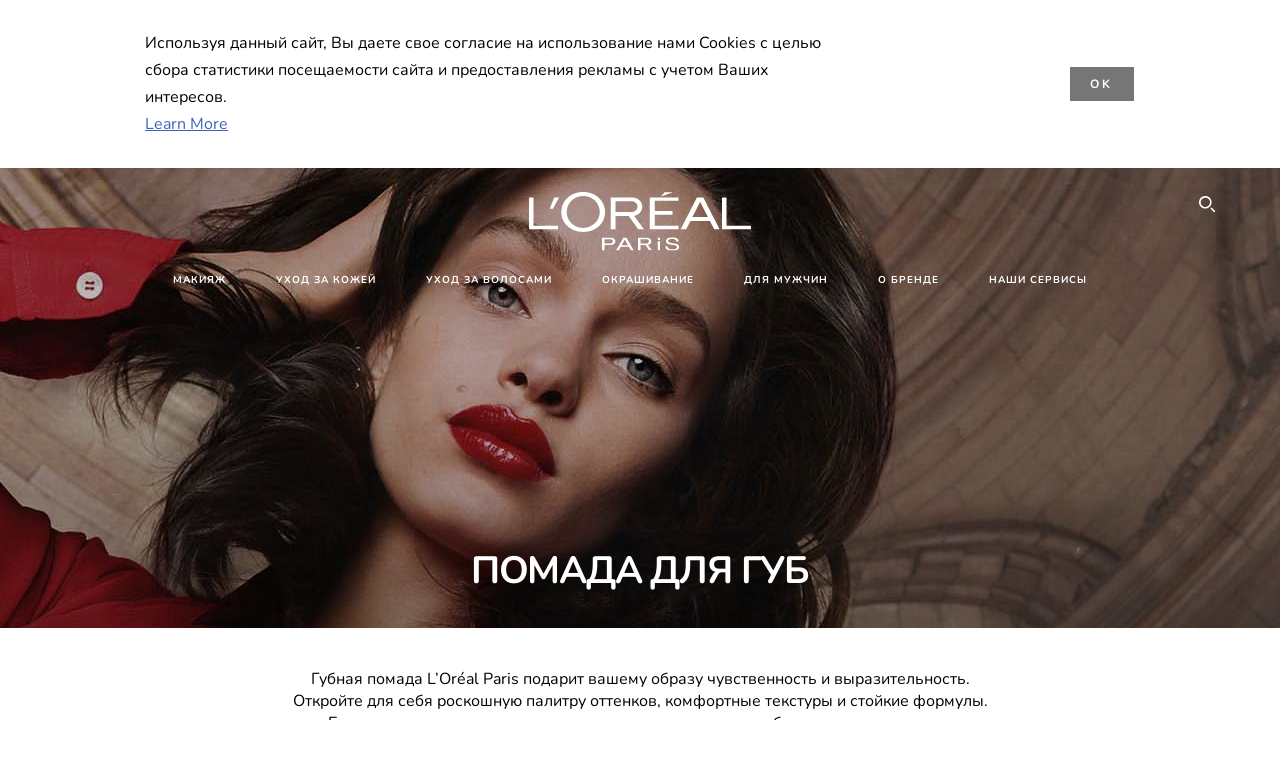

--- FILE ---
content_type: text/html; charset=utf-8
request_url: https://www.loreal-paris.ru/guby/gubnaya-pomada
body_size: 56159
content:

<!DOCTYPE html>
<html class="no-js no-touch" lang="ru-RU">
<head>
    






    <script crossorigin="anonymous" src="https://cdnjs.cloudflare.com/ajax/libs/vue/3.5.4/vue.global.prod.min.js"></script>
    <meta data-octopus-release="3.24.0-release00000004" />
    <meta charset="utf-8" />
    <meta http-equiv="X-UA-Compatible" content="IE=edge" />

    <meta name="robots" content="Index, Follow">


    <!-- /BEGIN Include JavaScript and CSS bundles -->

    <link rel="preload" href="/frontend/fonts/CamptonW05-Bold.2c00dd13.woff2" as="font" type="font/woff2" crossorigin>
 <link rel="preload" href="/frontend/fonts/CamptonW05-Medium.272e795e.woff2" as="font" type="font/woff2" crossorigin>
 <link rel="preload" href="/frontend/fonts/CamptonW05-Book.139dfbd8.woff2" as="font" type="font/woff2" crossorigin>
 <link href="/frontend/css/filter_products.89e072d7.css" rel="stylesheet" type="text/css">
<script defer fetchpriority="low" type="text/javascript" src="/frontend/js/chunk-vendors.75e4f7d3.js"></script>
 <script defer fetchpriority="low" type="text/javascript" src="/frontend/js/filter_products.e79c545d.js"></script>



    <!-- /END Include JavaScript and CSS bundles -->

    
    
<script>
    var dataLayer = window["dataLayer"] || [];
    if (!window.wsf) { window.wsf = { AnalyticsVariables: {} }; }
    window.wsf.AnalyticsVariables = {"brand":"OAP","language":"ru","country":"RU","siteTypeLevel":"main","factory":"wsf","websiteType":"NON-DTC"};
</script>

<script>
    if (!window.wsf) {
        window.wsf = { AnalyticsVariables: {} };
    }
    window.wsf.AnalyticsVariablesDynamic = {};

window.wsf.AnalyticsVariables.pageCategory = 'product selector page';
     
window.wsf.AnalyticsVariablesDynamic.pagecategory = 'product selector page';
window.wsf.AnalyticsVariablesDynamic.eventcategory = 'subcategory page';
    dataLayer.push(window.wsf.AnalyticsVariables);

</script>


<script type="text/javascript">
    function OapGoogleTagManager() {
        if(typeof(OptanonWrapper) === 'function') {
            window.gtmLoaded = false;
            function OptanonWrapper() {
                window.gtmLoaded = true;
                (function(w, d, s, l, i) {
                    w[l] = w[l] || [];
                    if (typeof (refappSiteLevelPropertys) === "function") {
                        refappSiteLevelPropertys();
                    }
                    if (typeof (pagelevelPropertys) === "function") {
                        pagelevelPropertys();
                    }
                    w[l].push({
                        'gtm.start':
                            new Date().getTime(),
                        event: 'gtm.js'
                    });
                    var f = d.getElementsByTagName(s)[0],
                        j = d.createElement(s),
                        dl = l != 'dataLayer' ? '&l=' + l : '';
                    j.async = true;
                    j.src =
                        '//www.googletagmanager.com/gtm.js?id=' + i + dl;
                    f.parentNode.insertBefore(j, f);
                })(window, document, 'script', 'dataLayer', 'GTM-PZMMQD');
            }
            setTimeout(() => {
                if (!window.gtmLoaded) {
                    OptanonWrapper()
                }
            }, 1000);
        } else {
            function gtmManager() {}
            (function(w, d, s, l, i) {
                w[l] = w[l] || [];

                w[l].push({
                    'gtm.start':
                        new Date().getTime(),
                    event: 'gtm.js'
                });
                var f = d.getElementsByTagName(s)[0],
                    j = d.createElement(s),
                    dl = l != 'dataLayer' ? '&l=' + l : '';
                j.async = true;
                j.src =
                    '//www.googletagmanager.com/gtm.js?id=' + i + dl;
                f.parentNode.insertBefore(j, f);
            })(window, document, 'script', 'dataLayer', 'GTM-PZMMQD');
        }
    }
    OapGoogleTagManager()
    function googleTagManager() {}
</script>

    <meta name="google-site-verification" content="GTM-PZMMQD"/>







    <title>Помада для губ L'Oréal Paris: купить у официальных ритейлеров</title>




<link rel="icon" href="/frontend/static/favicon/favicon.ico" sizes="any">
<link rel="icon" href="/frontend/static/favicon/favicon.svg" type="image/svg+xml">
<link rel="apple-touch-icon" href="/frontend/static/favicon/apple-touch-icon.png">
<link rel="manifest" href="/frontend/static/favicon/manifest.json">




<meta  property="og:description" content="Купить косметику для макияжа губ L'Oreal Paris ☆ Полная палитра оттенков, 100% оригинальная продукция ☆ Отзывы, состав, инструкция ☆ Доступная цена, доставка по России!
" /><meta  property="og:type" content="website" /><meta  property="og:site_name" content="L'Oréal Paris " /><meta  property="og:image" content="https://www.loreal-paris.ru/-/media/project/loreal/brand-sites/oap/emea/ru/categories/makeup/2000x900_category_makeup.jpg" /><meta  property="og:title" content="Косметика для макияжа губ L'Oreal Paris: купить у официальных ритейлеров" /><meta  property="og:url" content="https://www.loreal-paris.ru/makiyazh/guby" />


<meta name="description"  content="Помада для губ от L'Oréal Paris [увлажняющая, матовая, жидкая, сияющая] - покупайте с доставкой на официальном сайте ☆ 100% оригинальная продукция ☆ Доступная цена, регулярные скидки!" />


<meta name="twitter:site"  content="@lorealparis" /><meta name="twitter:description"  content="Откройте коллекцию Губы - Макияж от L'Oréal Paris и узнайте советы наших beauty-экспертов. " /><meta name="twitter:title"  content="Губы - Макияж | L'Oréal Paris" /><meta name="twitter:card"  content="summary_large_image" />

    <meta name="viewport" content="width=device-width, initial-scale=1"/>
    <link rel="canonical" href="https://www.loreal-paris.ru/guby/gubnaya-pomada"/>
    <script type="text/javascript">


        (function (e, t, n) {
            try {
                var c = ["scroll", "mousedown", "mousemove", "click", "keydown", "touchstart"],
                o = function () {
                    var c = t.createElement("script");
                    c.src = n + "&loca=" + e.location.href,
                    c.async = !0,
                    t.getElementsByTagName("head")[0].appendChild(c)
                };
                if (/_yi=/.test(t.cookie)) o();
                else {
                    var r = function (t, n) {
                        t.forEach(function (t) {
                            return e.removeEventListener(t, n)
                        })
                    },
                    a = function () {
                        try {
                            o(),
                            r(c, a)
                        } catch (e) {
                            console.log(`Yieldify: Event handler failed`, e);
                        }
                    };
                    c.forEach(function (t) {
                        return e.addEventListener(t, a)
                    })
                }
            } catch (e) {
                console.log(`Yieldify: Script configuration failed`, e);
            }
        })(window, document, "https://td.yieldify.com/yieldify/code.js?w_uuid=82b31b14-b5a5-4de0-bd46-6ddb72508f18&k=1");
        </script>


    <link rel="preconnect" href="https://connect.facebook.net" />
    <link rel="preconnect" href="https://www.googletagmanager.com" />
</head>

<body class="mobile-device bodyclass RUCD        oap-header--transparent " style="" data-guest-id="">
    <!-- BEGIN Inline SVG -->
    <div style="display: none;">
    <svg xmlns="http://www.w3.org/2000/svg" xmlns:xlink="http://www.w3.org/1999/xlink"><defs><symbol viewBox="0 0 16 16" id="arrow-back"><path d="m12.082 15.67.084-.097a1.125 1.125 0 0 0-.006-1.382L6.327 8l5.822-6.178.084-.117c.295-.486.19-1.11-.245-1.461a1.09 1.09 0 0 0-1.545.174L4.05 7.293l-.083.116c-.247.41-.217.92.073 1.287l6.413 6.898.083.092a1.09 1.09 0 0 0 1.452.07l.094-.085Z" /></symbol><symbol viewBox="0 0 6 11" id="arrow-icon"><path d="M.383 11 6 5.5.383 0 0 .372 5.234 5.5 0 10.628z" fill-rule="evenodd" /></symbol><symbol viewBox="0 0 19 39" id="arrow-next"><path d="m2 2 15 17.5L2 37" stroke-width="3" fill="none" fill-rule="evenodd" stroke-linecap="round" stroke-linejoin="round" /></symbol><symbol viewBox="0 0 19 39" id="arrow-prev"><path d="M17 37 2 19.5 17 2" stroke-width="3" fill="none" fill-rule="evenodd" stroke-linecap="round" stroke-linejoin="round" /></symbol><symbol viewBox="0 0 74 74" id="arrow-search"><style>#arrow-search .st0{fill:none;stroke:#9b9b9b;stroke-width:11;stroke-linecap:round}</style><g id="arrow-search_Arrows_Search"><path id="arrow-search_Line" class="st0" d="m6.3 6.2 55.6 61.7" /><path id="arrow-search_Line-Copy" class="st0" d="M6.3 6.2h49.4" /><path id="arrow-search_Line_1_" class="st0" d="M6.3 6.2v49.3" /></g></symbol><symbol fill="none" viewBox="0 0 8 8" id="arrow-top-right"><path fill-rule="evenodd" clip-rule="evenodd" d="M1.133 0a.5.5 0 1 0 0 1h5.165L.146 7.147a.5.5 0 1 0 .708.707l6.144-6.14v5.15a.5.5 0 0 0 1 0V.579a.499.499 0 0 0-.3-.536.498.498 0 0 0-.2-.042H1.133Z" fill="#fff" /></symbol><symbol viewBox="0 0 18 20" id="bag"><g stroke="#FFF" stroke-width="2" fill="none" fill-rule="evenodd"><path d="M1 7v10a2 2 0 0 0 2 2h12a2 2 0 0 0 2-2V7H1ZM5 7h8V5a4 4 0 1 0-8 0v2Z" /></g></symbol><symbol class="icon icon-menu-toggle" aria-hidden="true" viewBox="0 0 100 100" id="burger"><g class="svg-menu-toggle"><path class="line line-1" d="M5 13h90v14H5z" /><path class="line line-2" d="M5 43h90v14H5z" /><path class="line line-3" d="M5 73h90v14H5z" /></g></symbol><symbol viewBox="0 0 40 40" id="carbon-footprint"><g fill="none" fill-rule="evenodd"><circle stroke="#969696" fill="#FFF" cx="20" cy="20" r="19.5" /><path d="M10.954 16.745c1.133 0 2.056.626 2.67 1.809h3.043c-.745-2.96-3.043-4.803-5.729-4.803a5.674 5.674 0 0 0-4.19 1.776A6.09 6.09 0 0 0 5 19.873c0 1.776.55 3.264 1.634 4.465 1.099 1.244 2.653 1.94 4.272 1.911 2.767 0 4.952-1.776 5.712-4.701H13.56c-.614 1.116-1.57 1.725-2.654 1.725-1.585 0-3.01-1.472-3.01-3.383a3.213 3.213 0 0 1 .897-2.244 2.937 2.937 0 0 1 2.161-.901m12.821-2.995a6.214 6.214 0 0 0-4.427 1.762 6.111 6.111 0 0 0-1.848 4.36c0 1.781.58 3.273 1.727 4.477a6.052 6.052 0 0 0 4.531 1.9 6.193 6.193 0 0 0 4.48-1.882 6.226 6.226 0 0 0 1.761-4.443c-.028-3.398-2.798-6.145-6.224-6.173m-.017 9.513c-1.676 0-3.198-1.458-3.198-3.357a3.15 3.15 0 0 1 1.583-2.752 3.203 3.203 0 0 1 3.195 0 3.15 3.15 0 0 1 1.583 2.752c0 1.967-1.42 3.357-3.163 3.357M35 21.274c0-1.003-.787-1.69-2.083-1.69-1.264 0-2.075.833-2.084 2.16h1.473c0-.04-.008-.09-.008-.13 0-.526.242-.825.61-.825.36 0 .578.235.578.639 0 .81-.87 1.764-2.62 2.767v1.222h4.118V24.13H32.9c1.397-.874 2.1-1.925 2.1-2.856" fill="#969696" fill-rule="nonzero" /></g></symbol><symbol viewBox="0 0 28 22" id="check"><path d="m2 10.162 7.84 8.161L25.469 2" stroke-width="4" fill="none" fill-rule="evenodd" stroke-linecap="round" /></symbol><symbol viewBox="0 0 16 16" id="close"><path d="M14.96 1.04c.364.363.305 1.021-.116 1.524l-.103.113L9.418 8l5.323 5.323c.513.513.61 1.246.22 1.637-.364.364-1.022.305-1.525-.116l-.113-.103L8 9.418l-5.323 5.323c-.513.513-1.246.61-1.637.22-.364-.364-.305-1.022.116-1.525l.103-.113L6.582 8 1.259 2.677c-.513-.513-.61-1.246-.22-1.637.364-.364 1.022-.305 1.525.116l.113.103L8 6.582l5.323-5.323c.513-.513 1.246-.61 1.637-.22Z" /></symbol><symbol viewBox="0 0 16 16" id="disabled"><path d="M8 0a8 8 0 1 1 0 16A8 8 0 0 1 8 0Zm5.135 3.854-9.281 9.281a6.6 6.6 0 0 0 9.282-9.282ZM8 1.4a6.6 6.6 0 0 0-5.135 10.746l9.281-9.281A6.572 6.572 0 0 0 8 1.4Z" fill="#000" fill-rule="evenodd" /></symbol><symbol viewBox="0 0 60 60" id="disc"><circle cx="30" cy="30" r="30" fill-rule="evenodd" /></symbol><symbol viewBox="0 0 16 16" id="discontinued"><path d="M8 0a8 8 0 1 1 0 16A8 8 0 0 1 8 0Zm5.135 3.854-9.281 9.281a6.6 6.6 0 0 0 9.282-9.282ZM8 1.4a6.6 6.6 0 0 0-5.135 10.746l9.281-9.281A6.572 6.572 0 0 0 8 1.4Z" fill="#fff" fill-rule="evenodd" /></symbol><symbol viewBox="0 0 17 18" id="edit-pencil"><g fill-rule="nonzero" fill="none"><path d="m14.425 5.904-8.486 8.485-2.828-2.828 8.485-8.486a.997.997 0 0 1 1.414 0l1.415 1.415a.997.997 0 0 1 0 1.414Z" stroke="#000" stroke-width="2" /><path fill="#000" d="m.99 12.268 4.242 4.242-4.95.708zM10.182 3.075l4.242 4.243-1.414 1.414L8.767 4.49z" /></g></symbol><symbol viewBox="0 0 22 15" id="email"><g stroke="#000" stroke-width="2" fill="none" fill-rule="evenodd"><path d="M2.038 1.036h16.988a1 1 0 0 1 1 1v10.88a1 1 0 0 1-1 1H2.038a1 1 0 0 1-1-1V2.037a1 1 0 0 1 1-1Z" /><path d="m1.538 1.478 8.994 7.1M10.532 8.579l8.995-7.1" stroke-linecap="round" /></g></symbol><symbol viewBox="0 0 22 15" id="email-white"><g stroke="#FFF" stroke-width="2" fill="none" fill-rule="evenodd"><path d="M2.038 1.036h16.988a1 1 0 0 1 1 1v10.88a1 1 0 0 1-1 1H2.038a1 1 0 0 1-1-1V2.037a1 1 0 0 1 1-1Z" /><path d="m1.538 1.478 8.994 7.1M10.532 8.579l8.995-7.1" stroke-linecap="round" /></g></symbol><symbol fill="none" viewBox="0 0 4 19" id="exclamation"><path d="M2.164 12.368a.068.068 0 0 1-.069-.068V1.39a.068.068 0 0 1 .137 0V12.3c0 .038-.03.068-.068.068Zm.34 4.568a.341.341 0 1 1-.681 0 .341.341 0 0 1 .682 0Z" fill="#000" stroke="#000" stroke-width="2.045" /></symbol><symbol fill="none" viewBox="0 0 16 14" id="favorite-heart-empty"><path d="M2.013 2.052c-1.351 1.402-1.35 3.66 0 5.063l5.983 5.34c1.997-2.072 3.993-3.262 5.99-5.333a3.667 3.667 0 0 0 0-5.063 3.357 3.357 0 0 0-4.88 0L8.002 3.202l-1.109-1.15a3.357 3.357 0 0 0-4.88 0Z" stroke="#fff" stroke-width="1.5" stroke-linejoin="round" /></symbol><symbol fill="none" viewBox="0 0 16 14" id="favorite-heart-empty-pdp-max-lite"><path d="M2.013 2.052c-1.351 1.402-1.35 3.66 0 5.063l5.983 5.34c1.997-2.072 3.993-3.262 5.99-5.333a3.667 3.667 0 0 0 0-5.063 3.357 3.357 0 0 0-4.88 0L8.002 3.202l-1.109-1.15a3.357 3.357 0 0 0-4.88 0Z" stroke="#000" stroke-width="1.5" stroke-linejoin="round" /></symbol><symbol fill="none" viewBox="0 0 16 14" id="favorite-heart-full"><path d="M2.013 2.052c-1.351 1.402-1.35 3.66 0 5.063l5.983 5.34c1.997-2.072 3.993-3.262 5.99-5.333a3.667 3.667 0 0 0 0-5.063 3.357 3.357 0 0 0-4.88 0L8.002 3.202l-1.109-1.15a3.357 3.357 0 0 0-4.88 0Z" fill="#F2CD95" stroke="#F2CD95" stroke-width="1.5" stroke-linejoin="round" /></symbol><symbol fill="none" viewBox="0 0 16 14" id="favorite-heart-full-pdp-max-lite"><path d="M2.013 2.052c-1.351 1.402-1.35 3.66 0 5.063l5.983 5.34c1.997-2.072 3.993-3.262 5.99-5.333a3.667 3.667 0 0 0 0-5.063 3.357 3.357 0 0 0-4.88 0L8.002 3.202l-1.109-1.15a3.357 3.357 0 0 0-4.88 0Z" fill="#000" stroke="#000" stroke-width="1.5" stroke-linejoin="round" /></symbol><symbol fill="none" viewBox="0 0 16 14" id="favorite-heart-outlined"><path d="M2.013 2.052c-1.351 1.402-1.35 3.66 0 5.063l5.983 5.34c1.997-2.072 3.993-3.262 5.99-5.333a3.667 3.667 0 0 0 0-5.063 3.357 3.357 0 0 0-4.88 0L8.002 3.202l-1.109-1.15a3.357 3.357 0 0 0-4.88 0Z" stroke="#F2CD95" stroke-width="1.5" stroke-linejoin="round" /></symbol><symbol fill="none" viewBox="0 0 16 14" id="favorite-heart-outlined-pdp-max-lite"><path d="M2.013 2.052c-1.351 1.402-1.35 3.66 0 5.063l5.983 5.34c1.997-2.072 3.993-3.262 5.99-5.333a3.667 3.667 0 0 0 0-5.063 3.357 3.357 0 0 0-4.88 0L8.002 3.202l-1.109-1.15a3.357 3.357 0 0 0-4.88 0Z" stroke="#626566" stroke-width="1.5" stroke-linejoin="round" /></symbol><symbol viewBox="0 0 20 17" id="filter"><g transform="translate(1)" fill="none" fill-rule="evenodd"><path d="M.648 2.5H17.51M.648 8.5H17.51M.648 14.5H17.51" stroke="currentColor" stroke-width="2" stroke-linecap="square" /><ellipse fill="currentColor" cx="7.5" cy="2.376" rx="2.5" ry="2.376" /><ellipse fill="currentColor" cx="3.5" cy="8.376" rx="2.5" ry="2.376" /><ellipse fill="currentColor" cx="12.5" cy="14.376" rx="2.5" ry="2.376" /></g></symbol><symbol viewBox="0 0 10.7 6.1" id="ico-arrow-up"><path fill="none" stroke="currentColor" d="m.4 5.7 5-5 5 5" /></symbol><symbol viewBox="0 0 15.9 15" id="ico-facebook"><path fill="currentColor" d="M11.9.1v2.4h-1.5c-.5 0-.8.1-1 .3s-.3.6-.3 1v1.7h2.7l-.4 2.7H9.1V15H6.3V8.2H4V5.5h2.4v-2c0-1.1.3-2 1-2.6S8.8 0 9.9 0c.9 0 1.5 0 2 .1z" /></symbol><symbol viewBox="0 0 15.9 15" id="ico-instagram"><path fill="currentColor" d="M9.6 9.2c.5-.5.7-1 .7-1.6s-.2-1.2-.7-1.6-1-.7-1.6-.7-1.2.2-1.7.7-.7 1-.7 1.6.2 1.2.7 1.6 1 .7 1.6.7 1.2-.2 1.7-.7zm.8-4.1c.7.7 1 1.5 1 2.5s-.3 1.8-1 2.5-1.5 1-2.5 1-1.8-.3-2.5-1-1.1-1.5-1.1-2.5.3-1.8 1-2.5 1.5-1 2.5-1 2 .3 2.6 1zm1.8-1.8c.2.2.2.4.2.6 0 .2-.1.4-.2.6-.1.1-.3.2-.6.2-.2 0-.4-.1-.6-.2-.1-.2-.2-.4-.2-.6s.1-.4.2-.6c.2-.3.4-.3.6-.3.3 0 .5.1.6.3zM8.6 1.9H5.3c-.4 0-.6 0-.9.1-.2 0-.4.1-.5.1-.4.2-.7.3-.9.6s-.3.5-.5.8c0 .1-.1.4-.1.6 0 .3-.1.6-.1.9v5.2c0 .4 0 .7.1.9 0 .3.1.5.2.7.1.2.3.5.4.7.2.2.5.4.8.5.2.1.4.1.7.2.3.1.6.1.9.1h5.2c.4 0 .7 0 .9-.1.3 0 .5-.1.7-.2.3-.1.6-.3.8-.5s.4-.5.5-.8c.1-.2.1-.4.2-.7 0-.3.1-.6.1-.9V4.9c0-.4 0-.7-.1-.9-.1-.2-.3-.5-.3-.6-.1-.3-.3-.6-.5-.8s-.5-.4-.8-.5c-.2-.1-.4-.1-.7-.2-.3 0-.6-.1-.9-.1h-.9c-.3.1-.5.1-1 .1zm6.3 2.8v5.8c-.1 1.3-.4 2.2-1.1 2.9s-1.7 1.1-2.9 1.1H5.1c-1.3-.1-2.2-.4-2.9-1.1S1 11.8.9 10.4V4.6C1 3.4 1.4 2.5 2 1.8S3.7.7 5 .6h5.8c1.3.1 2.2.4 2.9 1.1s1.1 1.7 1.2 3z" /></symbol><symbol viewBox="0 0 512 512" id="ico-mail"><path fill="currentColor" d="M464 88H52c-27.354 0-50 22.214-50 50v240c0 27.57 22.43 50 50 50h412c27.57 0 50-22.43 50-50V138c0-27.419-22.319-50-50-50zm-38.752 40L258 234.302 90.752 128h334.496zM474 378c0 5.514-4.486 10-10 10H52c-5.514 0-10-4.486-10-10V144.41l205.271 130.469a20 20 0 0 0 21.457 0L474 144.41V378z" /></symbol><symbol viewBox="0 0 15.9 15" id="ico-pinterest"><path fill="currentColor" d="M14.1 4c.6 1.1.9 2.2.9 3.5s-.3 2.4-.9 3.5c-.6 1.1-1.5 1.9-2.5 2.5-1.2.7-2.3 1-3.6 1-.7 0-1.3-.1-2-.3.4-.6.6-1.1.7-1.5.1-.2.2-.8.5-1.9.1.2.3.4.7.6.3.2.7.3 1 .3.7 0 1.4-.2 2-.6.6-.4 1-1 1.3-1.7s.5-1.5.5-2.5c0-.7-.2-1.3-.5-2-.4-.6-.9-1.1-1.6-1.5-.8-.4-1.5-.5-2.4-.5-.7 0-1.3 0-1.8.2s-1 .4-1.4.7-.7.6-1 1c-.2.4-.5.8-.5 1.2-.3.4-.3.8-.3 1.2 0 .6.1 1.2.4 1.7s.6.8 1.1 1c.1.1.2 0 .2-.2 0 0 0-.1.1-.3s.1-.2.1-.3 0-.3-.1-.4c-.2-.3-.5-.8-.5-1.3 0-.9.3-1.7 1-2.4S7 4 8.1 4c.9 0 1.6.2 2.1.7s.8 1.2.8 2c0 1-.2 1.9-.6 2.6s-1 1.2-1.6 1.2c-.4 0-.7-.1-.9-.4-.3-.3-.3-.6-.2-1 0-.2.1-.5.2-.9 0-.4.1-.7.2-.9.1-.3.1-.5.1-.7 0-.3-.1-.6-.2-.8-.2-.1-.5-.2-.8-.2-.4 0-.7.2-1 .5-.2.3-.3.8-.3 1.3 0 .4.1.8.2 1.1l-.9 3.8c-.1.4-.1 1-.1 1.6-1.3-.6-2.3-1.4-3-2.6S.9 8.9.9 7.5c0-1.3.3-2.4.9-3.5s1.5-1.9 2.5-2.5 2.3-1 3.6-1 2.4.3 3.5.9 1.9 1.5 2.7 2.6z" /></symbol><symbol viewBox="0 0 15.9 15" id="ico-tumblr"><path fill="currentColor" d="m11.6 12 .8 2.1c-.1.2-.5.4-1 .6s-1.2.3-1.6.3c-.7 0-1.3-.1-1.8-.2-.5-.2-1-.4-1.3-.7-.3-.3-.6-.6-.9-1s-.4-.7-.6-1.1c-.1-.4-.2-.7-.2-1.1V6.1H3.5V4.2c.5-.2.8-.4 1.2-.7s.6-.5.8-.8.4-.6.5-.9.3-.6.3-.9.1-.5.2-.8V0h2.4v3.8H12v2.3H8.9v4.7c0 .2 0 .3.1.5 0 .2.1.3.2.5.1.1.2.2.4.3s.5.1.8.1c.5 0 1-.1 1.2-.2z" /></symbol><symbol viewBox="0 0 15.9 15" id="ico-twitter"><path fill="currentColor" d="M14.9 3.3c-.4.6-.9 1-1.4 1.4v.4c0 .7-.1 1.5-.3 2.2s-.6 1.5-1 2.1c-.5.7-1 1.3-1.6 1.8s-1.4.9-2.3 1.3c-1 .3-2 .5-3 .5-1.6 0-3.1-.4-4.4-1.2h.7c1.3 0 2.5-.4 3.6-1.2-.7 0-1.2-.2-1.7-.6s-.8-.8-1-1.4H3c.3 0 .5 0 .8-.1-.7-.1-1.2-.5-1.6-1s-.6-.9-.6-1.6c.4.2.7.3 1.2.3-.4-.2-.7-.6-1-1-.3-.4-.2-.8-.2-1.3s.1-1 .4-1.4c.7.9 1.6 1.5 2.6 2s2.1.8 3.3.9c0-.2-.1-.4-.1-.6 0-.8.3-1.4.8-2 .5-.5 1.2-.8 2-.8s1.5.3 2.1.9c.6-.1 1.3-.3 1.8-.7-.2.7-.6 1.2-1.3 1.5.6 0 1.1-.2 1.7-.4z" /></symbol><symbol viewBox="0 0 15.9 15" id="ico-youtube"><path fill="currentColor" d="m6.2 9.5 4.3-2.2-4.3-2.2v4.4zM7.9 2h2.9c.9 0 1.6.1 2 .1h1.3c.1 0 .2 0 .3.1.1 0 .2.1.2.1s.2.1.3.2.2.1.3.2c0 0 .1.1.1.2.1.1.1.2.3.5.1.3.2.6.2.9 0 .4.1.8.1 1.2V8c0 .8 0 1.7-.2 2.5 0 .3-.1.6-.2.9s-.2.4-.3.5l-.1.1c-.1.1-.2.2-.3.2s-.2.1-.3.2c-.1 0-.2.1-.2.1-.1 0-.2.1-.3.1h-.5c-1.5.3-3.4.4-5.6.4-1.2 0-2.3 0-3.2-.1-.9 0-1.5 0-1.8-.1h-.7c-.2 0-.4-.1-.5-.1s-.3-.1-.5-.2-.4-.2-.5-.4c0 0-.1-.1-.1-.2-.1 0-.2-.1-.3-.4s-.2-.6-.2-.9c0-.4-.1-.8-.1-1.2V6.9c0-.8 0-1.7.2-2.5 0-.3.1-.6.2-.9.1-.3.1-.4.2-.5l.1-.1c.1-.2.2-.2.3-.3.1-.1.2-.1.3-.2.1 0 .2-.1.2-.1.1 0 .2-.1.3-.1h.6C3.8 2.1 5.7 2 7.9 2z" /></symbol><symbol viewBox="0 0 16 16" id="icon-account"><path d="M11.4 8c.8-.9 1.3-2 1.3-3.2 0-2.6-2.2-4.8-4.8-4.8-2.6 0-4.8 2.2-4.8 4.8 0 1.3.5 2.4 1.3 3.3C1.9 8.9 0 11.2 0 14v1.2c0 .4.3.8.8.8s.8-.3.8-.8V14c0-2.6 2.1-4.7 4.6-4.7.5.2 1.1.3 1.7.3.6 0 1.2-.1 1.8-.3 2.6 0 4.8 2.2 4.8 4.8v1.1c0 .4.3.8.8.8s.8-.3.8-.8v-1.1C16 11.2 14 8.8 11.4 8zm-4.7-.1s-.1 0-.1-.1c-1.1-.5-1.9-1.7-1.9-3C4.7 3 6.2 1.5 8 1.5c1.8 0 3.3 1.5 3.3 3.3 0 1.8-1.5 3.3-3.3 3.3-.5 0-1-.1-1.3-.2z" /></symbol><symbol viewBox="0 0 14 16" id="icon-bell"><g fill-rule="nonzero"><path d="M7 0C4.279 0 2.073 2.182 2.073 4.875v2.504l-1.416 1.4A2.205 2.205 0 0 0 .17 11.2a2.246 2.246 0 0 0 2.073 1.372h9.512c.908 0 1.726-.542 2.073-1.371a2.205 2.205 0 0 0-.486-2.42l-1.416-1.401V4.875C11.927 2.182 9.721 0 7 0Zm5.244 9.867a.677.677 0 0 1 .149.744.69.69 0 0 1-.637.421H2.244a.69.69 0 0 1-.637-.421.677.677 0 0 1 .15-.744l1.872-1.852v-3.14c0-1.842 1.51-3.336 3.371-3.336 1.862 0 3.371 1.494 3.371 3.336v3.14l1.873 1.852ZM4.667 14.857h4.667V16H4.667z" /></g></symbol><symbol fill="none" viewBox="0 0 205 185" id="icon-burger-black"><g clip-path="url(#icon-burger-black_a)" fill="#000"><rect width="204.121" height="19.136" rx="9.568" /><rect y="82.924" width="204.121" height="19.136" rx="9.568" /><rect y="165.849" width="204.121" height="19.136" rx="9.568" /></g><defs></defs></symbol><clipPath id="icon-burger-black_a"><path fill="#fff" d="M0 0h205v185H0z" /></clipPath><symbol fill="none" viewBox="0 0 204 204" id="icon-burger-close-black"><g clip-path="url(#icon-burger-close-black_a)"><path fill-rule="evenodd" clip-rule="evenodd" d="M175.952 175.952c4.16-4.16 3.117-11.947-2.328-17.393l-56.558-56.558 56.56-56.56 1.099-1.2c4.469-5.339 5.092-12.33 1.229-16.192-4.16-4.16-11.947-3.117-17.393 2.328l-56.56 56.56-56.56-56.56-1.2-1.1c-5.34-4.469-12.33-5.091-16.193-1.229-4.16 4.16-3.117 11.947 2.329 17.393L86.936 102 30.38 158.56l-1.1 1.201c-4.468 5.339-5.091 12.329-1.229 16.191 4.16 4.16 11.947 3.118 17.393-2.328L102 117.066l56.558 56.558 1.201 1.099c5.339 4.469 12.329 5.091 16.192 1.229Z" fill="#000" /></g><defs></defs></symbol><clipPath id="icon-burger-close-black_a"><path fill="#fff" d="M0 0h204v204H0z" /></clipPath><symbol viewBox="0 0 10 16" id="icon-chevron"><path class="st0" d="M1.1 15.8c.4.4 1.1.3 1.5-.1l.1-.1 6.4-6.9c.3-.4.3-.9.1-1.3l-.1-.1L2.7.4C2.3-.1 1.6-.1 1.1.2.7.6.6 1.2.9 1.7l.1.1L6.8 8 1 14.2c-.3.4-.3 1 0 1.4l.1.2z" /></symbol><symbol viewBox="0 0 16 16" id="icon-earth"><g fill="#FFF" fill-rule="evenodd"><path d="M10.281 1.267c1.163 1.403 1.918 3.845 1.918 6.677 0 2.832-.755 5.274-1.918 6.677 2.755-.967 4.736-3.595 4.736-6.677 0-3.082-1.981-5.71-4.736-6.677ZM7.944 15.888a.436.436 0 0 1 0-.871c1.835 0 3.385-3.239 3.385-7.073C11.329 4.11 9.779.87 7.944.87a.435.435 0 0 1 0-.87c4.38 0 7.944 3.564 7.944 7.944s-3.564 7.944-7.944 7.944Z" /><path d="M5.608 1.267C2.852 2.234.871 4.862.871 7.944c0 3.082 1.981 5.71 4.737 6.677-1.164-1.403-1.919-3.845-1.919-6.677 0-2.832.755-5.274 1.919-6.677Zm2.336 14.621C3.564 15.888 0 12.324 0 7.944S3.564 0 7.944 0a.435.435 0 1 1 0 .87c-1.835 0-3.385 3.24-3.385 7.074 0 3.834 1.55 7.073 3.385 7.073a.435.435 0 1 1 0 .871Z" /><path d="M7.509.932c-1.638.462-2.95 3.485-2.95 7.012 0 3.527 1.312 6.55 2.95 7.012V.932Zm.435 14.956c-2.386 0-4.255-3.489-4.255-7.944S5.558 0 7.944 0c.241 0 .435.195.435.435v15.017a.435.435 0 0 1-.435.436Z" /><path d="M8.379.932v14.024c1.639-.462 2.95-3.485 2.95-7.012 0-3.527-1.311-6.55-2.95-7.012Zm-.435 14.956a.436.436 0 0 1-.435-.436V.435c0-.24.195-.435.435-.435 2.386 0 4.255 3.489 4.255 7.944s-1.869 7.944-4.255 7.944Z" /><path d="M15.453 8.379H.441a.435.435 0 0 1 0-.87h15.012a.435.435 0 1 1 0 .87" /></g></symbol><symbol viewBox="0 0 15.72 15.99" id="icon-edit-black"><path d="M1.41 11.97a.94.94 0 0 1 .59.3l1.65 1.75a1 1 0 0 1 0 1.41 1 1 0 0 1-.54.26l-1.92.29a1 1 0 0 1-1.2-.84 1.31 1.31 0 0 1 0-.28l.27-2a1 1 0 0 1 1.15-.89Zm12-11.25.12.11 1.33 1.33a2.77 2.77 0 0 1 .22 3.77l-.09.14-8.19 8.18a.95.95 0 0 1-1.4-1.26l.07-.08 5.83-5.83-2.58-2.74-5.91 5.91a.93.93 0 0 1-1.3 0 .92.92 0 0 1-.1-1.22l.06-.08L9.65.72a2.74 2.74 0 0 1 3.76 0Zm-2.36 1.29-.06.07-1 1 2.6 2.71 1.05-1.07a.9.9 0 0 0 0-1.21l-.07-.08-1.3-1.31a.93.93 0 0 0-1.22-.11Z" /></symbol><symbol viewBox="0 0 16 17" id="icon-edit-white"><path fill="#FFF" class="st0" d="M1.4 12.2c.2 0 .4.1.6.3l1.6 1.7c.4.4.4 1 0 1.4-.1.1-.3.2-.5.3l-1.9.3c-.6.1-1.1-.2-1.2-.8v-.3l.3-2c.1-.5.6-.9 1.1-.9zM13.4 1l.1.1 1.3 1.3c1.1 1.1 1.1 2.7.2 3.8v.2l-8.2 8.2c-.3.3-.9.3-1.3 0-.3-.3-.4-.9-.1-1.2l.1-.1 5.8-5.8-2.6-2.9-5.9 5.9c-.3.3-.9.3-1.3 0-.3-.3-.4-.9-.1-1.2l.1-.1L9.7 1c1-1 2.6-1 3.7 0zm-2.3 1.3-1 1L12.7 6l1-1c.3-.3.3-.8 0-1.2l-.1-.1-1.3-1.3c-.4-.3-.9-.4-1.2-.1z" /></symbol><symbol viewBox="0 0 40 40" id="icon-email"><circle cx="20" cy="20" r="20" style="fill:#fff" /><path d="M26.8 15c.7 0 1.2.6 1.2 1.3v8.3c0 .7-.6 1.3-1.3 1.3H14.3c-.7 0-1.2-.6-1.2-1.3v-8.4c0-.7.6-1.3 1.3-1.3l12.4.1zm-11.9 3.2v5.7h11v-5.5l-4.5 3.4c-.3.4-.9.4-1.3.2l-.1-.2-5.1-3.6zm9.5-1.3h-7.8l4 2.9 3.8-2.9z" style="fill:#020202" /></symbol><symbol viewBox="0 0 40 40" id="icon-favorite-black-in-circle-white"><circle cx="124" cy="539" r="20" style="fill:#fff" transform="translate(-104 -519)" /><path d="M20 27.2c-.2 0-.5-.1-.7-.2-2-1.5-6.6-5.1-7.3-7.4-.4-1.1-.2-2.4.5-3.5.7-1.2 2-2 3.5-2.2 1.8-.2 3.1.6 4 1.5.9-1 2.2-1.8 4-1.5 1.5.2 2.7 1 3.5 2.2.7 1.1.8 2.4.5 3.5-.7 2.5-6.2 6.6-7.3 7.4-.2.1-.5.2-.7.2zm-3.4-11h-.3c-1.1.1-1.6.7-1.8 1.1-.3.5-.4 1.1-.3 1.6v.1c.3 1 3.1 3.6 5.8 5.6 2.7-2 5.5-4.6 5.7-5.7v-.1c.2-.4.1-1-.2-1.6-.2-.4-.8-1-1.8-1.1-1.7-.1-2.5 1.6-2.6 1.9-.1.5-.6.9-1.1.9-.6 0-1-.4-1.1-.9-.1-.3-.8-1.8-2.3-1.8z" /></symbol><symbol viewBox="0 0 40 40" id="icon-favorite-black-on-transparent-background"><defs></defs><g clip-path="url(#icon-favorite-black-on-transparent-background_a)" transform="translate(-104 -519)"><path d="M124 545.053s6.275-4.593 6.853-6.807c.579-1.6-.578-3.91-2.993-4.216-2.415-.307-3.685 1.837-3.86 2.718h0c-.175-.881-1.445-3.025-3.86-2.718-2.415.306-3.572 2.615-2.993 4.216.578 2.214 6.854 6.807 6.854 6.807h-.002Z" stroke="#000" stroke-width="2.3" fill="none" stroke-linecap="round" stroke-linejoin="round" /></g></symbol><clipPath id="icon-favorite-black-on-transparent-background_a"><path d="M375 0v667H0V0h375Z" /></clipPath><symbol viewBox="0 0 25 21" id="icon-favorite-thin"><defs><filter id="icon-favorite-thin_b" x="-31.924%" y="-33.247%" filterUnits="userSpaceOnUse" width="140.102%" height="147.852%"><feGaussianBlur stdDeviation="1" in="SourceAlpha" result="i2"></feGaussianBlur><feOffset dy="1" in="i2" result="i3"></feOffset><feColorMatrix values="0 0 0 0.0 0 0 0 0 0.0 0 0 0 0 0.0 0 0 0 0 0.5 0" in="i3"></feColorMatrix></filter></defs><g clip-path="url(#icon-favorite-thin_a)" transform="translate(-28 -366)"><g stroke-width="1.9" fill="none" stroke-linecap="round" stroke-linejoin="round"><path d="M9.499 15s8.517-6.233 9.302-9.237C19.586 3.59 18.016.456 14.738.04c-3.277-.415-5 2.494-5.24 3.69h.003C9.262 2.534 7.538-.375 4.261.04.984.456-.586 3.59.2 5.763.984 8.767 9.501 15 9.501 15H9.5Z" stroke="#000" filter="url(#icon-favorite-thin_b)" transform="translate(31 368)" /><path d="M40.499 383s8.517-6.233 9.302-9.237c.785-2.173-.785-5.307-4.063-5.723-3.277-.415-5 2.494-5.24 3.69h.003c-.239-1.196-1.963-4.105-5.24-3.69-3.277.416-4.847 3.55-4.062 5.723.785 3.004 9.302 9.237 9.302 9.237H40.5Z" stroke="#FFF" /></g></g></symbol><clipPath id="icon-favorite-thin_a"><path d="M375 0v667H0V0h375Z" /></clipPath><symbol viewBox="0 0 16 13" id="icon-favorite-white"><path d="m8.08 1.59-.078.092-.074-.087C7.028.575 5.634-.117 4.02.087 1.18.447-.59 3.232.253 5.57c.213.83 1.03 1.89 2.334 3.175.406.399.853.813 1.336 1.24a51.248 51.248 0 0 0 1.798 1.508l.827.652.872.667c.153.118.35.192.58.192.124-.004.281-.055.471-.154.284-.148.903-.644 1.19-.869a53.677 53.677 0 0 0 2.415-1.996c.483-.426.931-.841 1.337-1.24 1.304-1.284 2.12-2.345 2.36-3.258.818-2.254-.953-5.038-3.794-5.399-1.616-.205-3 .475-3.9 1.503Zm3.66.382c1.59.202 2.573 1.664 2.26 2.824l-.04.127c-.149.553-.816 1.418-1.88 2.467-.38.373-.802.764-1.26 1.168a51.82 51.82 0 0 1-2.328 1.925l-.493.38-.491-.38A51.905 51.905 0 0 1 5.18 8.558c-.458-.404-.88-.795-1.26-1.168-.998-.983-1.646-1.806-1.825-2.291l-.029-.093c-.451-1.26.544-2.825 2.194-3.034 1.36-.172 2.507.854 2.78 1.843l.03.128c.01.045.023.089.04.134l.046.108c.42.855 1.683.57 1.79-.29l.003-.04-.002.01c.269-1.036 1.41-2.068 2.793-1.893Z" fill="#FFF" fill-rule="nonzero" /></symbol><symbol viewBox="0 0 16 16" id="icon-header-search"><path d="M1.8 1.8c-2.4 2.4-2.4 6.4 0 8.8 2.4 2.4 6.4 2.4 8.8 0 2.4-2.4 2.4-6.4 0-8.8-2.4-2.4-6.3-2.4-8.8 0zM9.5 3c1.8 1.8 1.8 4.7 0 6.5-1.8 1.8-4.7 1.8-6.5 0C1.2 7.7 1.2 4.8 3 3c1.8-1.7 4.6-1.8 6.4-.1l.1.1zm3.2 8.7c-.3-.2-.7-.2-1 .1-.3.3-.3.8 0 1.1l3 2.9.1.1c.3.2.7.2 1-.1.3-.3.3-.8 0-1.1l-3.1-3z" style="fill-rule:evenodd;clip-rule:evenodd" /></symbol><symbol viewBox="0 0 10 10" id="icon-remove-black"><path d="M1.8.3 5 3.5 8.2.3c.4-.4 1-.4 1.4-.1l.1.1c.4.4.4 1.1 0 1.5L6.5 5l3.2 3.2c.4.4.4 1 .1 1.4l-.1.1c-.4.4-1.1.4-1.5 0L5 6.5 1.8 9.7c-.4.4-1 .4-1.4.1l-.1-.1c-.4-.4-.4-1.1 0-1.5L3.5 5 .3 1.8C-.1 1.4-.1.8.2.4L.3.3c.4-.4 1.1-.4 1.5 0z" /></symbol><symbol viewBox="0 0 10 10" id="icon-remove-white"><path fill="#FFF" class="st0" d="M1.8.3 5 3.5 8.2.3c.4-.4 1-.4 1.4-.1l.1.1c.4.4.4 1.1 0 1.5L6.5 5l3.2 3.2c.4.4.4 1 .1 1.4l-.1.1c-.4.4-1.1.4-1.5 0L5 6.5 1.8 9.7c-.4.4-1 .4-1.4.1l-.1-.1c-.4-.4-.4-1.1 0-1.5L3.5 5 .3 1.8C-.1 1.4-.1.8.2.4L.3.3c.4-.4 1.1-.4 1.5 0z" /></symbol><symbol viewBox="0 0 28 28" id="icon-switch"><style>#icon-switch .st0{fill:#fff}</style><defs><path id="icon-switch_SVGID_1_" d="M21 5.1c1 0 1.9.8 1.9 1.8v14c0 1-.8 1.9-1.9 1.9H7c-1 0-1.8-.8-1.8-1.9V7C5.1 6 6 5.1 7 5.1h14zm0 1.7H7c-.1 0-.2.1-.2.2v14c0 .1.1.1.2.1h14c.1 0 .1-.1.1-.1V7c0-.1 0-.2-.1-.2z" /></defs><use xlink:href="#icon-switch_SVGID_1_" style="overflow:visible;fill:#fff" /><path class="st0" d="M8.3-5.1c.4 0 .7.1 1 .4l2 1.9c.3.3.3.8 0 1.2-.3.3-.9.3-1.2 0L9-2.6v5.8c0 .2-.1.4-.3.6-.1.1-.3.2-.5.2-.5 0-.9-.4-.9-.9v-5.7l-.7 1c-.3.3-.9.3-1.2 0-.3-.4-.3-.9 0-1.2l1.9-1.9c.2-.3.6-.4 1-.4z" transform="rotate(90 5.259 8.109)" /><path class="st0" d="M8.3 5.1c.4 0 .7.1 1 .4l2 1.9c.3.3.3.8 0 1.2-.3.3-.9.3-1.2 0L9 7.6v5.8c0 .2-.1.4-.3.6-.2.1-.4.2-.6.2-.5 0-.8-.4-.8-.8V7.7l-.7.9c-.3.3-.9.3-1.2 0-.3-.3-.3-.8 0-1.2l1.9-1.9c.2-.2.6-.4 1-.4z" transform="matrix(0 1 1 0 4.278 8.75)" /></symbol><clipPath id="icon-switch_SVGID_2_"><use xlink:href="#icon-switch_SVGID_1_" style="overflow:visible" /></clipPath><symbol fill="none" viewBox="0 0 21 18" id="icon-tick"><path fill-rule="evenodd" clip-rule="evenodd" d="M17.797 1.208a1.544 1.544 0 0 1 2.229-.1c.593.56.676 1.48.223 2.14l-.125.16-12.72 14.338L.441 9.924a1.666 1.666 0 0 1 .095-2.3 1.542 1.542 0 0 1 2.086-.045l.143.142L7.4 12.927 17.797 1.209Z" fill="#000" /></symbol><symbol viewBox="0 0 75 20" id="loreal-paris-logo"><defs><path id="loreal-paris-logo_a" d="M0 0h75v20H0z" /></defs><g fill="none" fill-rule="evenodd"><path d="M9.784 11.481h-8.27V1.833H0v10.83h9.784v-1.182ZM8.122 5.664l2.038-3.831H8.52L7 5.663h1.122Zm10.124 6.569c-3.037 0-5.54-2.442-5.54-5.384 0-2.94 2.385-5.498 5.658-5.498a5.494 5.494 0 0 1 5.538 5.498c0 2.942-2.62 5.384-5.656 5.384ZM18.298 0c-4.39 0-7.381 3.096-7.381 6.845 0 3.947 3.305 6.731 7.381 6.731 4.076 0 7.38-2.744 7.38-6.73 0-3.75-3.03-6.846-7.38-6.846Zm15.957 6.84H29.2V3.115h5.23c1.204 0 1.882.563 2.126 1.276.16.49.057 1.134-.209 1.571-.437.725-1.267.878-2.093.878Zm1.296 1.296c2.479-.663 2.72-2.51 2.709-3.17-.149-1.934-1.45-3.133-3.793-3.133h-6.822v10.83h1.556V8.121h4.44l3.267 4.542h1.96s-2.35-3.057-3.317-4.527Zm19.663.369 2.593-5.175 2.626 5.175h-5.219Zm1.539-6.672-5.503 10.83h1.86l1.408-2.803h6.6l1.421 2.803h1.841l-5.508-10.83h-2.12ZM75 11.48h-8.27V1.833h-1.514v10.83H75v-1.182ZM48.635.084h-2.803l-1.31 1.472L48.634.084Zm-.15 7.612V6.498h-6.022V3.012h8.018v-1.18h-9.679v10.831h9.68v-1.182h-8.02V7.696h6.023ZM43.46 19.843h.776V16.75h-.776v3.092Zm-.005-3.55h.776v-.777h-.776v.777Zm5.932 1.243-1.667-.284c-.341-.06-.691-.18-.691-.548 0-.656.837-.759 1.333-.759.659 0 1.407.211 1.447.88h.74c-.032-.476-.236-1.38-2.276-1.38-1.415 0-2.01.662-2.01 1.337 0 .754.863.952 1.245 1.018l1.196.206c.959.168 1.244.313 1.244.765 0 .62-.96.729-1.53.729-.747 0-1.609-.23-1.609-1.013h-.74c0 .405.097.766.593 1.097.26.175.684.416 1.765.416 1 0 2.285-.283 2.285-1.308 0-.686-.57-1.023-1.325-1.156Zm-18.082.553 1.074-1.904h.019l.99 1.904h-2.083Zm.607-2.548-2.52 4.326h.933l.7-1.26h2.69l.662 1.26h.99l-2.428-4.326h-1.027Zm5.734 2h1.627c.734 0 1.232-.193 1.232-.777 0-.549-.523-.724-1.198-.724h-1.661v1.5Zm3.892 2.295h-.923l-1.235-1.756c-.015-.022-.045-.034-.076-.04h.04a.1.1 0 0 0-.04 0h-1.658v1.827h-.818V15.54h2.723c1.122 0 1.796.518 1.796 1.217 0 .498-.33 1.049-1.187 1.225l1.378 1.854ZM27.101 17.54h-1.627v-1.5h1.66c.675 0 1.198.174 1.198.723 0 .584-.498.777-1.231.777Zm.278-2h-2.724v4.326h.819v-1.826h1.905c1.316 0 1.796-.68 1.796-1.283 0-.7-.674-1.217-1.796-1.217Z" fill="#fff" mask="url(#loreal-paris-logo_b)" /></g></symbol><mask id="loreal-paris-logo_b" fill="#fff"><use xlink:href="#loreal-paris-logo_a" /></mask><symbol viewBox="0 0 23 23" id="media-pause-icon"><g transform="translate(1 1)" stroke="#FFF" fill="none" fill-rule="evenodd"><circle cx="10.374" cy="10.374" r="10.374" /><g stroke-linecap="round" stroke-width="1.5"><path d="M7.5 5v10M13.5 5v10" /></g></g></symbol><symbol viewBox="0 0 23 23" id="media-play-icon"><g transform="translate(1 1)" fill="none" fill-rule="evenodd"><circle stroke="#FFF" cx="10.374" cy="10.374" r="10.374" /><path d="M7 5.859v8.3a.5.5 0 0 0 .739.44l7.47-4.061a.5.5 0 0 0 .008-.875l-7.47-4.24A.5.5 0 0 0 7 5.86Z" fill="#FFF" /></g></symbol><symbol fill="none" viewBox="0 0 22 20" id="my-account"><path clip-rule="evenodd" d="M6.482 5.731a4.236 4.236 0 0 1 4.23-4.231 4.237 4.237 0 0 1 4.234 4.231c0 1.285-.588 2.424-1.495 3.201a4.194 4.194 0 0 1-2.738 1.031A4.188 4.188 0 0 1 7.98 8.934c-.91-.776-1.498-1.917-1.498-3.203Zm8.689 3.596a5.702 5.702 0 0 0 1.275-3.596A5.738 5.738 0 0 0 10.713 0a5.738 5.738 0 0 0-5.731 5.731c0 1.362.479 2.614 1.276 3.599C2.303 10.574.2 13.716 0 18.719a.75.75 0 0 0 .718.78c.417.057.763-.305.78-.719.186-4.651 2.19-7.369 6.097-8.245a5.695 5.695 0 0 0 6.24-.003c3.913.874 5.92 3.594 6.107 8.248a.75.75 0 0 0 .748.72l.03-.001a.75.75 0 0 0 .72-.78c-.2-5.009-2.307-8.151-6.27-9.392Z" fill="currentColor" fill-rule="evenodd" /></symbol><symbol viewBox="0 0 8 8" id="open-new-window"><g fill-rule="nonzero" stroke="#fff" stroke-width="2" fill="none" stroke-linecap="round"><path d="M1 1.035V7h5.978M4.01 3.987l2.962-2.93M7 2.965V1H5" /></g></symbol><symbol viewBox="0 0 44 44" id="pause"><path d="M15.5 0c-1.103 0-2 .897-2 2v40c0 1.103.897 2 2 2s2-.897 2-2V2c0-1.103-.897-2-2-2zm13 0c-1.103 0-2 .897-2 2v40c0 1.103.897 2 2 2s2-.897 2-2V2c0-1.103-.897-2-2-2z" /></symbol><symbol viewBox="0 0 512 512" id="play"><path d="M133 440a35.37 35.37 0 0 1-17.5-4.67c-12-6.8-19.46-20-19.46-34.33V111c0-14.37 7.46-27.53 19.46-34.33a35.13 35.13 0 0 1 35.77.45l247.85 148.36a36 36 0 0 1 0 61l-247.89 148.4A35.5 35.5 0 0 1 133 440Z" /></symbol><symbol viewBox="0 0 24 26" id="play-white-border"><path d="M21.067 15.485 5.485 24.363A3 3 0 0 1 1 21.756V4a3 3 0 0 1 4.485-2.607l15.582 8.879a3 3 0 0 1 0 5.213Z" stroke="#fff" stroke-width="2" fill="none" fill-rule="evenodd" /></symbol><symbol viewBox="0 0 27 27" id="plus"><g stroke-width="4" fill="none" fill-rule="evenodd" stroke-linecap="round"><path d="M24.814 13.5H2.186M13.5 2.186v22.628" /></g></symbol><symbol viewBox="0 0 22 15" fill="none" id="schedule"><path d="M16.102 9.583v1.836c0 1.091-.735 1.984-1.633 1.984H2.633C1.735 13.403 1 12.51 1 11.42V3.48c0-1.092.735-1.985 1.633-1.985h11.836c.898 0 1.633.893 1.633 1.985v1.885L21 1v12.9l-4.898-4.317zM3.45 5.465h4.897" stroke="#fff" stroke-miterlimit="10" stroke-linecap="round" stroke-linejoin="round" /></symbol><symbol viewBox="0 0 20 20" id="search"><g stroke-width="2" stroke-linecap="round" stroke-linejoin="bevel" fill="none" fill-rule="evenodd"><path d="M13.292 3.937a6.615 6.615 0 1 1-9.355 9.355 6.615 6.615 0 0 1 9.355-9.355ZM15.29 15.388l3.93 3.93" /></g></symbol><symbol viewBox="0 0 512 512" id="sound-available"><path d="M391 256c0-35.5-21.7-65.9-52.5-78.7l-16.4 39.4c15.4 6.4 26.2 21.6 26.2 39.4 0 17.7-10.8 32.9-26.2 39.4l16.4 39.4c30.8-13 52.5-43.4 52.5-78.9zM371.3 98.5l-16.4 39.4c46.3 19.3 78.8 64.9 78.8 118.1 0 53.3-32.5 98.8-78.8 118.1l16.4 39.4c61.7-25.7 105-86.5 105-157.5S433 124.2 371.3 98.5zM49.7 149.3v213.3H135L284.3 512V0L135 149.3H49.7z" /></symbol><symbol viewBox="0 0 36 36" id="sound-muted"><path class="clr-i-solid clr-i-solid-path-1" d="M24.87 6.69a12.42 12.42 0 0 1 3.88 19.61l1.42 1.42a14.43 14.43 0 0 0-4.43-22.84 1 1 0 0 0-.87 1.8Z" /><path class="clr-i-solid clr-i-solid-path-2" d="m27.3 27.67-3.84-3.84-.57-.57L4.63 5 3.21 6.41 8.8 12H3a1 1 0 0 0-1 1v10a1 1 0 0 0 1 1h5.83l9.51 8.3a1 1 0 0 0 1.66-.75V23.2l5.59 5.59c-.17.1-.34.2-.51.29a1 1 0 0 0 .9 1.79c.37-.19.72-.4 1.08-.62l2.14 2.14L30.61 31l-3.25-3.25Z" /><path class="clr-i-solid clr-i-solid-path-3" d="M22.69 12.62A6.27 6.27 0 0 1 25.8 18a6.17 6.17 0 0 1-1.42 3.92l1.42 1.42a8.16 8.16 0 0 0 2-5.34 8.28 8.28 0 0 0-4.1-7.11 1 1 0 1 0-1 1.73Z" /><path class="clr-i-solid clr-i-solid-path-4" d="M20 4.62a1 1 0 0 0-1.66-.75l-6.42 5.6L20 17.54Z" /><path fill="none" d="M0 0h36v36H0z" /></symbol><symbol viewBox="0 0 512 512" id="sound-not-available"><path d="M214.986 24.477 99.224 140.238H0v231.524h99.224l115.762 115.761h16.537V24.477zM512 191.685l-35.081-35.081-64.315 64.315-64.317-64.315-35.079 35.081L377.523 256l-64.315 64.315 35.079 35.081 64.317-64.315 64.315 64.315L512 320.315 447.683 256z" /></symbol><symbol viewBox="0 0 16 14" id="tick"><path d="M13.861.997a1.237 1.237 0 0 1 1.74-.076c.462.42.527 1.11.173 1.606l-.097.12L5.756 13.4.324 7.534a1.215 1.215 0 0 1 .074-1.726 1.238 1.238 0 0 1 1.628-.034l.111.107 3.614 3.904 8.11-8.788Z" fill-rule="evenodd" /></symbol><symbol viewBox="0 0 13 18" id="trash-closed"><g fill-rule="nonzero" fill="none"><path d="m2.913 16-.818-9h8.81l-.818 9H2.913Z" stroke="#000" stroke-width="2" /><path d="M1 3h11a1 1 0 0 1 1 1v1H0V4a1 1 0 0 1 1-1ZM6 0h1a1 1 0 0 1 1 1v1H5V1a1 1 0 0 1 1-1Z" fill="#000" /></g></symbol><symbol viewBox="0 0 14 20" id="trash-opened"><g fill-rule="nonzero" fill="none"><path d="m2.913 19-.818-9h8.81l-.818 9H2.913Z" stroke="#FFF" stroke-width="2" /><g fill="#FFF"><path d="m2.058 3.56 10.625 2.846a1 1 0 0 1 .707 1.225l-.259.966L.574 5.232l.26-.965a1 1 0 0 1 1.224-.708ZM7.664 1.956l.966.259a1 1 0 0 1 .707 1.224l-.259.966-2.897-.776.258-.966a1 1 0 0 1 1.225-.707Z" /></g></g></symbol><symbol viewBox="0 0 40 40" id="water-footprint"><g fill="none" fill-rule="evenodd"><circle stroke="#969696" fill="#FFF" cx="20" cy="20" r="19.5" /><path d="M20.412 7.7a.542.542 0 0 0-.838 0c-1.78 2.346-8.434 11.516-8.434 15.836.025 4.958 3.982 8.964 8.854 8.964 4.872 0 8.83-4.006 8.854-8.964 0-4.32-6.653-13.49-8.435-15.836m2.32 21.622a.774.774 0 0 1-.337.051.89.89 0 0 1-.787-.462c-.153-.396.04-.834.45-1.025 3.319-1.231 3.036-4.924 2.98-4.976a.75.75 0 0 1 .371-.695.915.915 0 0 1 .847-.052c.272.123.45.369.47.645.224 1.641-.45 5.18-3.994 6.514" fill="#969696" fill-rule="nonzero" /></g></symbol><symbol viewBox="0 0 60 60" id="wow-badge-round"><path d="M60 30a3.93 3.93 0 0 0-.16-1.17 1.12 1.12 0 0 0-.05-.13 15.62 15.62 0 0 0-1.35-3c-.39-.72-.69-1.27-.91-1.75a14.67 14.67 0 0 1-.66-4.38c0-.85-.11-1.57-.19-2.19-.24-2.65-1-3.47-3.31-4.72a14.47 14.47 0 0 1-6-6c-1.47-2.8-2.31-3.21-6.84-3.51-3.6-.23-4.05-.35-6.81-1.82l-.14-.06A6.94 6.94 0 0 0 30 0a3.93 3.93 0 0 0-1.17.16h-.13a15.62 15.62 0 0 0-3 1.35c-.7.49-1.27.74-1.7.96a14.67 14.67 0 0 1-4.38.66c-.85.05-1.57.11-2.19.19-2.65.24-3.47.95-4.72 3.31a14.47 14.47 0 0 1-6 6C3.84 14.11 3.43 15 3.13 19.48c-.23 3.6-.35 4.05-1.82 6.81l-.06.14A6.94 6.94 0 0 0 0 30a3.93 3.93 0 0 0 .16 1.17 1.12 1.12 0 0 0 0 .13 15.62 15.62 0 0 0 1.35 3c.39.72.69 1.27.91 1.75a14.67 14.67 0 0 1 .66 4.38c.05.85.11 1.57.19 2.19.24 2.65.95 3.47 3.31 4.72a14.47 14.47 0 0 1 6 6c1.47 2.8 2.31 3.21 6.84 3.51 3.6.23 4.05.35 6.81 1.82l.14.06A6.94 6.94 0 0 0 30 60a3.93 3.93 0 0 0 1.17-.16l.13-.05a15.62 15.62 0 0 0 3-1.35c.72-.39 1.27-.69 1.75-.91a14.67 14.67 0 0 1 4.38-.66c.85 0 1.57-.11 2.19-.19 2.65-.24 3.47-1 4.72-3.31a14.47 14.47 0 0 1 6-6c2.8-1.47 3.21-2.31 3.51-6.84.23-3.6.35-4.05 1.82-6.81l.06-.14A6.94 6.94 0 0 0 60 30Z" fill="currentColor" /></symbol><symbol viewBox="0 0 42 34" id="wow-quotes"><path d="M13 3.3C.2 10.9-4.2 27.8 5.3 32.7c3.5 1.8 9 1.2 11.8-1.3 4.7-4.2 2.7-12.3-3.6-14.4-3.1-1-3.4-1.4-2.9-3.8 1-4 2.3-6.4 5.7-10C18 1.5 19.2 0 18.9 0 18.6 0 16 1.5 13 3.3zM34.5 5.1c-5 4.6-8.5 12.5-8.5 19 0 3.1.7 4.7 2.9 7 1.9 2.3 6.3 3.1 9.9.9 4.6-4.3 3.8-11.1-1.6-14.5-2.7-1.7-3.1-2.4-2.6-5 .3-1.7 1.7-4.9 3-7.3C39 2.9 39.8 1 39.5 1s-2.5 1.8-5 4.1z" fill="currentColor" /></symbol></defs></svg>
</div>

    <!-- /END Inline SVG -->

    <script>
        var html = document.querySelector('html')
        html.classList.remove('no-js')
        if (('ontouchstart' in window) || window.DocumentTouch && document instanceof DocumentTouch) {
            html.classList.remove('no-touch')
            html.classList.add('has-touch')
        }
    </script>


    
    <div id="main-container">
        
<a href="#main" class="goToContent" aria-hidden="false">Go to content!</a>

<header class="oap-header oap-header--container oap-header--signed-elements " role="banner">
    <div class="oap-header__main">
        <div class="oap-header__wrapper" v-megamenu:barscroll  v-navigation-height>

                <cookie-banner :edit-mode='false'
                   :show-learn-more='true'
                   :show-close='false'
                   button-text="OK"
                   learn-more-url="/terms-of-use"
                   learn-more-button-text="Learn More"
                   cookieCloseLabel="Close the cookie banner">
        <template #text>
            <div>
                <p><span>Используя данный сайт, Вы даете свое согласие на использование нами Cookies с целью сбора статистики посещаемости сайта и предоставления рекламы с учетом Ваших интересов.</span></p>
            </div>
        </template>
    </cookie-banner>



<div class="oap-header__utilities">

        <div class="oap-header__logo-wrapper">
        <header-logo logo="/-/media/project/loreal/brand-sites/oap/shared/baseline/navigationext/loreal-paris-black-logo.svg" class=""
                     alt="Loreal Paris"
                     mex-logo="/-/media/project/loreal/brand-sites/oap/shared/baseline/navigationext/loreal-paris-black-logo.svg"
                     mex-logo-alt="Loreal Paris"
                     colorsonic-logo="/-/media/project/loreal/brand-sites/oap/shared/baseline/navigationext/loreal-paris-black-logo.svg"
                     colorsonic-logo-alt="Loreal Paris"
                     h1-home-page-title="Loreal Paris homepage"
                     bmag-logo=""
                     bmag-logo-alt="">
        </header-logo>
    </div>


    <div class="oap-header__beauty-genius-header-icon">
        
    </div>

    

    

    

        <div class="oap-search"
         role="search"
         v-search:limit="3" aria-labelledby="oap-search">
        <input class="oap-search__checkbox" aria-labelledby="oap-search-input"
               type="checkbox"
               tabindex="-1">
        <button aria-expanded="false" class="oap-search__label -open">
            <span class="is-sr-only">Search this site</span>
            <svg aria-hidden="true" class="icon">
                <use xmlns:xlink="http://www.w3.org/1999/xlink" xlink:href="#icon-header-search"></use>
            </svg>
        </button>
        <form class="oap-search__form" action="/search-page"
              method="get" role="search" novalidate aria-labelledby="oap-search-form">
            <label for="search-field"
                   class="is-sr-only">
                Search: Enter 3 characters minimum
            </label>
            <input id="search-field"
                   class="oap-search__form-item oap-search__input"
                   aria-label="Search: Enter 3 characters minimum"
                   type="text"
                   id="oap-search-input"
                   required
                   autocomplete="off"
                   aria-owns="oap-search-suggestions-list__list"
                   aria-expanded="false"
                   pattern=".{3,}"
                   name="q"
                   placeholder="Найти на странице">

            <button class="oap-search__form-item oap-search__button"
                    type="submit"
                    data-tag-wrapper
                    data-tag-ecommerce="undefined"
                    data-tag-category="internal search"
                    data-tag-action="display"
                    data-tag-label="Найти"
                    v-tag:useractionevent.dom
                    title="Найти">
                <span class="is-sr-only">Search this site</span>
                <svg aria-hidden="true" class="icon">
                    <use xmlns:xlink="http://www.w3.org/1999/xlink" xlink:href="#search"></use>
                </svg>
            </button>

            <button class="oap-search__form-item oap-search__label -close">
                <span class="is-sr-only">Clear search</span>
                <svg aria-hidden="true" class="icon">
                    <use xmlns:xlink="http://www.w3.org/1999/xlink" xlink:href="#close"></use>
                </svg>
            </button>
        </form>
        <div class="oap-click-overlay"></div>
    </div>
    <script type="application/ld+json">
        {


        "@context": "http://schema.org/",
        "@type": "WebSite",
        "url": "https://www.loreal-paris.ru/",
        "potentialAction": {
        "@type": "SearchAction",
        "target": {
        "@type": "EntryPoint",
        "urlTemplate": "/search-page?q={search_term_string}"
        },
        "query-input": "required name=search_term_string"
        }
        }
    </script>

<script>
    document.addEventListener('DOMContentLoaded', () => {
        const searchFieldEl = document.getElementById("search-field");

        if (!searchFieldEl) return; 
        const regexp =  /^[\p{L}\u0900-\u097F\s]+$/u;

        searchFieldEl.addEventListener("paste", (e) => {
            const value = e.target.value;
            const clipboardData = e.clipboardData || window.clipboardData;
            const clipboardVal = clipboardData.getData("text/plain");
            
            const isValid = regexp.test(clipboardVal);
            if (!isValid)  e.preventDefault();
        });

        searchFieldEl.addEventListener("keydown", (e) => {
            const key = e.key;

            const isValid = regexp.test(key);
            if (!isValid)  e.preventDefault();
        })
    });
</script>


    <nav role="navigation" aria-label="Main menu" class="navigation">
    <overlay></overlay>
    <button class="navigation__burger" aria-expanded="false" v-megamenu:burger aria-label="Open navigation menu">
        <span class="navigation__burger--open">
            <span class="is-sr-only"></span>
            <svg aria-hidden="true" class="icon">
                <use xmlns:xlink="http://www.w3.org/1999/xlink" xlink:href="#icon-burger-black"></use>
            </svg>
        </span>
        <span class="navigation__burger--close">
            <span class="is-sr-only"></span>
            <svg aria-hidden="true" class="icon">
                <use xmlns:xlink="http://www.w3.org/1999/xlink" xlink:href="#icon-burger-close-black"></use>
            </svg>
        </span>
    </button>
    

<ul class="navigationList" >
    <li>
        

    </li>
            <li data-tag-wrapper class="navigationList__item" >
                <a href="/makiyazh"
                   aria-expanded="false"
                   class="navigationList__trigger"
                   role="button"
                   v-megamenu:togglepanel="{index:0}"
                   data-tag-wrapper
                   data-tag-category="main menu navigation"
                   data-tag-event-name="menu_click"
                   data-tag-click-area="header"
                   data-tag-breadcrumb="макияж::Советы &amp; тенденции::макияж"
                   data-tag-action="select::header"
                   data-tag-label="макияж::Советы &amp; тенденции::макияж "
                   v-tag:useractionevent.dom>
                    МАКИЯЖ
                    <span class="navigationList__arrow"></span>
                </a>
                <div class="navigation__panelWrapper" v-megamenu:panel="{index:0}">
                    <div class="navigation__animationWrapper">
                        <div class="navigation__backWrapper">
                            <button class="navigation__backLabel" v-megamenu:backreturn="{index:0}" >
                                <span class="navigationList__arrow"></span>
                                МАКИЯЖ
                            </button>
                        </div>



                            <div class="navigation__panelContentWrapper -noSwitcher ">
                        

                            <!-- #region Products Left section -->


    <div class="navigation__productListWrapper ">
        <div class="navigation__productListWrapper--row">
                    <collapsable tagname="section" identifier="unique-id-9fe828ea-84bf-4a8b-bcf1-fdcad3c6e044" current-index="current-index-9fe828ea-84bf-4a8b-bcf1-fdcad3c6e044" :force-mobile=false>
                        <template #indicator>
                            <span class="collapsable__indicator"></span>
                        </template>
                        <template #title>
                                <span class="collapsable__title" id="unique-id-9fe828ea-84bf-4a8b-bcf1-fdcad3c6e044">Лицо</span>
                        </template>
                        <template #content>
                            <ul class="collapsable__content">
                                    <li data-tag-wrapper>
                                        <a href="/makiyazh-litsa/prajmer" data-tag-action="select::header" data-tag-event-name="menu_click" data-tag-label="макияж::продукты::лицо::праймер для лица" data-tag-category="main menu navigation" data-tag-breadcrumb="макияж::продукты::лицо::праймер для лица" data-tag-click-area="header" v-tag:useractionevent.dom="" >Праймер для лица</a>
                                    </li>
                                    <li data-tag-wrapper>
                                        <a href="/makiyazh-litsa/tonalnyj-krem" data-tag-action="select::header" data-tag-event-name="menu_click" data-tag-label="макияж::продукты::лицо::тональный крем" data-tag-category="main menu navigation" data-tag-breadcrumb="макияж::продукты::лицо::тональный крем" data-tag-click-area="header" v-tag:useractionevent.dom="" >Тональный крем</a>
                                    </li>
                                    <li data-tag-wrapper>
                                        
                                    </li>
                                    <li data-tag-wrapper>
                                        <a href="/makiyazh-litsa/face-powder" data-tag-action="select::header" data-tag-event-name="menu_click" data-tag-label="макияж::продукты::лицо::пудра" data-tag-category="main menu navigation" data-tag-breadcrumb="макияж::продукты::лицо::пудра" data-tag-click-area="header" v-tag:useractionevent.dom="" >Пудра</a>
                                    </li>
                                    <li data-tag-wrapper>
                                        
                                    </li>
                                    <li data-tag-wrapper>
                                        <a href="/makiyazh-litsa/konsiler" data-tag-action="select::header" data-tag-event-name="menu_click" data-tag-label="макияж::продукты::лицо::консилер" data-tag-category="main menu navigation" data-tag-breadcrumb="макияж::продукты::лицо::консилер" data-tag-click-area="header" v-tag:useractionevent.dom="" >Консилер</a>
                                    </li>
                                    <li data-tag-wrapper>
                                        <a href="/makiyazh-litsa/highlighter" data-tag-action="select::header" data-tag-event-name="menu_click" data-tag-label="макияж::продукты::лицо::хайлайтер" data-tag-category="main menu navigation" data-tag-breadcrumb="макияж::продукты::лицо::хайлайтер" data-tag-click-area="header" v-tag:useractionevent.dom="" >Хайлайтер</a>
                                    </li>
                                    <li data-tag-wrapper>
                                        <a href="/makiyazh-litsa/blush" data-tag-action="select::header" data-tag-event-name="menu_click" data-tag-label="макияж::продукты::лицо::румяна" data-tag-category="main menu navigation" data-tag-breadcrumb="макияж::продукты::лицо::румяна" data-tag-click-area="header" v-tag:useractionevent.dom="" >Румяна</a>
                                    </li>
                                                                    <li data-tag-wrapper class="collapsable__listItemAlt">
                                        <a href="/makiyazh" data-tag-action="select::header" data-tag-event-name="menu_click" data-tag-label="макияж::продукты::смотреть всю категорию" data-tag-category="main menu navigation" data-tag-breadcrumb="макияж::продукты::смотреть всю категорию" data-tag-click-area="header" v-tag:useractionevent.dom="" >СМОТРЕТЬ ВСЮ КАТЕГОРИЮ</a>
                                    </li>
                            </ul>
                        </template>
                    </collapsable>
                    <collapsable tagname="section" identifier="unique-id-a04dbad6-e14a-4e13-946e-335ab117263b" current-index="current-index-a04dbad6-e14a-4e13-946e-335ab117263b" :force-mobile=false>
                        <template #indicator>
                            <span class="collapsable__indicator"></span>
                        </template>
                        <template #title>
                                <span class="collapsable__title" id="unique-id-a04dbad6-e14a-4e13-946e-335ab117263b">Губы</span>
                        </template>
                        <template #content>
                            <ul class="collapsable__content">
                                    <li data-tag-wrapper>
                                        <a href="/guby/gubnaya-pomada" data-tag-action="select::header" data-tag-event-name="menu_click" data-tag-label="макияж::продукты::губы::классическая помада" data-tag-category="main menu navigation" data-tag-breadcrumb="макияж::продукты::губы::классическая помада" data-tag-click-area="header" v-tag:useractionevent.dom="" >Классическая помада</a>
                                    </li>
                                    <li data-tag-wrapper>
                                        <a href="/guby/balzam-dlya-gub" data-tag-action="select::header" data-tag-event-name="menu_click" data-tag-label="макияж::продукты::губы::бальзам для губ" data-tag-category="main menu navigation" data-tag-breadcrumb="макияж::продукты::губы::бальзам для губ" data-tag-click-area="header" v-tag:useractionevent.dom="" >Бальзам для губ</a>
                                    </li>
                                    <li data-tag-wrapper>
                                        <a href="/guby/verhnee-pokrytie-dlya-gub" data-tag-action="select::header" data-tag-event-name="menu_click" data-tag-label="макияж::продукты::губы::блеск" data-tag-category="main menu navigation" data-tag-breadcrumb="макияж::продукты::губы::блеск" data-tag-click-area="header" v-tag:useractionevent.dom="" >Блеск</a>
                                    </li>
                                    <li data-tag-wrapper>
                                        <a href="/guby/zhidkaya-pomada" data-tag-action="select::header" data-tag-event-name="menu_click" data-tag-label="макияж::продукты::губы::жидкая помада" data-tag-category="main menu navigation" data-tag-breadcrumb="макияж::продукты::губы::жидкая помада" data-tag-click-area="header" v-tag:useractionevent.dom="" >Жидкая помада</a>
                                    </li>
                                    <li data-tag-wrapper>
                                        <a href="/guby/lip-liner" data-tag-action="select::header" data-tag-event-name="menu_click" data-tag-label="макияж::продукты::губы::карандаш" data-tag-category="main menu navigation" data-tag-breadcrumb="макияж::продукты::губы::карандаш" data-tag-click-area="header" v-tag:useractionevent.dom="" >Карандаш</a>
                                    </li>
                                                            </ul>
                        </template>
                    </collapsable>
                    <collapsable tagname="section" identifier="unique-id-dd0d36e4-8dc8-42f3-aed2-4ed4225e7ba1" current-index="current-index-dd0d36e4-8dc8-42f3-aed2-4ed4225e7ba1" :force-mobile=false>
                        <template #indicator>
                            <span class="collapsable__indicator"></span>
                        </template>
                        <template #title>
                                <span class="collapsable__title" id="unique-id-dd0d36e4-8dc8-42f3-aed2-4ed4225e7ba1">Глаза</span>
                        </template>
                        <template #content>
                            <ul class="collapsable__content">
                                    <li data-tag-wrapper>
                                        
                                    </li>
                                    <li data-tag-wrapper>
                                        <a href="/makiyazh-glaz/mascara" data-tag-action="select::header" data-tag-event-name="menu_click" data-tag-label="макияж::продукты::глаза::тушь" data-tag-category="main menu navigation" data-tag-breadcrumb="макияж::продукты::глаза::тушь" data-tag-click-area="header" v-tag:useractionevent.dom="" >Тушь</a>
                                    </li>
                                    <li data-tag-wrapper>
                                        <a href="/makiyazh-glaz/lajnery-i-karandashi-dlya-glaz" data-tag-action="select::header" data-tag-event-name="menu_click" data-tag-label="макияж::продукты::глаза::лайнеры и карандаши для глаз" data-tag-category="main menu navigation" data-tag-breadcrumb="макияж::продукты::глаза::лайнеры и карандаши для глаз" data-tag-click-area="header" v-tag:useractionevent.dom="" >Лайнеры и карандаши для глаз</a>
                                    </li>
                                    <li data-tag-wrapper>
                                        <a href="/makiyazh-glaz/eyebrow-mascara" data-tag-action="select::header" data-tag-event-name="menu_click" data-tag-label="макияж::продукты::глаза::средства для бровей" data-tag-category="main menu navigation" data-tag-breadcrumb="макияж::продукты::глаза::средства для бровей" data-tag-click-area="header" v-tag:useractionevent.dom="" >Средства для бровей</a>
                                    </li>
                                                            </ul>
                        </template>
                    </collapsable>
        </div>

<div class="navigation__productListWrapper--row">
    <div class="linkToService">
        <a aria-label="Примерьте макияж онлайн перед покупкой (new window)"
           
           data-tag-wrapper
           data-tag-category="main menu navigation"
           data-tag-event-name="menu_click"
           data-tag-click-area="header"
           data-tag-breadcrumb="Примерьте"
           data-tag-action="select::header"
           data-tag-label="Примерьте"
           v-tag:useractionevent.dom
           href="/make-up-virtual-try-on">
            <strong>Примерьте</strong>
            <span>макияж онлайн перед покупкой</span>
        </a>
    </div>
</div>

    </div>
                            <!-- #endregion -->
                            <!-- #region Products Right section -->

    <div class="navigation__needsListWrapper">
        
                    <section data-tag-wrapper aria-labelledby="main-menu-how-can-we-help-section-03303a18-1995-4273-94b9-781162a159b3">
                        <p id="main-menu-how-can-we-help-section-03303a18-1995-4273-94b9-781162a159b3">Помощь и советы</p>
                        <ul data-tag-wrapper class="navigation__additionalListContent">
                                <li>
                                    <a href="https://promo.loreal-paris.ru/foundation/" data-tag-action="select::header" target="_blank" data-tag-event-name="menu_click" data-tag-wrapper="" data-tag-label="макияж::продукты::помощь и советы::тест для подбора тонального крема" data-tag-category="main menu navigation" data-tag-breadcrumb="макияж::продукты::помощь и советы::тест для подбора тонального крема" data-tag-click-area="header" rel="noopener noreferrer" v-tag:useractionevent.dom="" >Тест для подбора тонального крема</a>
                                </li>
                        </ul>
                    </section>
                    <section data-tag-wrapper aria-labelledby="main-menu-our-makeup-brands-section-f255a956-f5b5-4c86-a7c1-2adbfa5c7280">
                        <p id="main-menu-our-makeup-brands-section-f255a956-f5b5-4c86-a7c1-2adbfa5c7280">Коллекция</p>
                        <ul data-tag-wrapper class="navigation__additionalListContent">
                                <li>
                                    <a href="https://www.loreal-paris.ru/makiyazh-litsa/accord-parfait" data-tag-action="select::header" data-tag-event-name="menu_click" data-tag-wrapper="" data-tag-label="макияж::продукты::коллекция::accord parfait" data-tag-category="main menu navigation" data-tag-breadcrumb="макияж::продукты::коллекция::accord parfait" data-tag-click-area="header" v-tag:useractionevent.dom="" >Accord Parfait</a>
                                </li>
                                <li>
                                    
                                </li>
                                <li>
                                    <a href="/makiyazh-glaz/brow-artist" data-tag-action="select::header" data-tag-event-name="menu_click" data-tag-wrapper="" data-tag-label="макияж::продукты::коллекция::brow artist" data-tag-category="main menu navigation" data-tag-breadcrumb="макияж::продукты::коллекция::brow artist" data-tag-click-area="header" v-tag:useractionevent.dom="" >Brow Artist</a>
                                </li>
                                <li>
                                    <a href="/guby/color-riche" data-tag-action="select::header" data-tag-event-name="menu_click" data-tag-wrapper="" data-tag-label="макияж::продукты::коллекция::color riche" data-tag-category="main menu navigation" data-tag-breadcrumb="макияж::продукты::коллекция::color riche" data-tag-click-area="header" v-tag:useractionevent.dom="" >Color Riche</a>
                                </li>
                                <li>
                                    
                                </li>
                                <li>
                                    <a href="/makiyazh-litsa/infaillible" data-tag-action="select::header" data-tag-event-name="menu_click" data-tag-wrapper="" data-tag-label="макияж::продукты::коллекция::infaillible" data-tag-category="main menu navigation" data-tag-breadcrumb="макияж::продукты::коллекция::infaillible" data-tag-click-area="header" v-tag:useractionevent.dom="" >Infaillible</a>
                                </li>
                                <li>
                                    <a href="https://www.loreal-paris.ru/makiyazh-glaz/false-lash" data-tag-action="select::header" data-tag-event-name="menu_click" data-tag-wrapper="" data-tag-label="макияж::продукты::коллекция::false lash" data-tag-category="main menu navigation" data-tag-breadcrumb="макияж::продукты::коллекция::false lash" data-tag-click-area="header" v-tag:useractionevent.dom="" >False Lash</a>
                                </li>
                                <li>
                                    
                                </li>
                                <li>
                                    <a href="https://www.loreal-paris.ru/makiyazh-litsa/lumi-glotion" data-tag-action="select::header" data-tag-event-name="menu_click" data-tag-wrapper="" data-tag-label="макияж::продукты::коллекция::lumi " data-tag-category="main menu navigation" data-tag-breadcrumb="макияж::продукты::коллекция::lumi " data-tag-click-area="header" v-tag:useractionevent.dom="" >Lumi </a>
                                </li>
                                <li>
                                    <a href="/makiyazh-glaz/paradise-extatic" data-tag-action="select::header" data-tag-event-name="menu_click" data-tag-wrapper="" data-tag-label="макияж::продукты::коллекция::paradise" data-tag-category="main menu navigation" data-tag-breadcrumb="макияж::продукты::коллекция::paradise" data-tag-click-area="header" v-tag:useractionevent.dom="" >Paradise</a>
                                </li>
                                <li>
                                    
                                </li>
                                <li>
                                    
                                </li>
                                <li>
                                    <a href="/makiyazh-glaz/super-liner" data-tag-action="select::header" data-tag-event-name="menu_click" data-tag-wrapper="" data-tag-label="макияж::продукты::коллекция::super liner" data-tag-category="main menu navigation" data-tag-breadcrumb="макияж::продукты::коллекция::super liner" data-tag-click-area="header" v-tag:useractionevent.dom="" >Super Liner</a>
                                </li>
                                <li>
                                    <a href="/makiyazh-glaz/telescopic" data-tag-action="select::header" data-tag-event-name="menu_click" data-tag-wrapper="" data-tag-label="макияж::продукты::коллекция::telescopic" data-tag-category="main menu navigation" data-tag-breadcrumb="макияж::продукты::коллекция::telescopic" data-tag-click-area="header" v-tag:useractionevent.dom="" >Telescopic</a>
                                </li>
                                <li>
                                    
                                </li>
                                <li>
                                    <a href="/makiyazh-glaz/volume-million-lashes" data-tag-action="select::header" data-tag-event-name="menu_click" data-tag-wrapper="" data-tag-label="макияж::продукты::коллекция::volume million lashes" data-tag-category="main menu navigation" data-tag-breadcrumb="макияж::продукты::коллекция::volume million lashes" data-tag-click-area="header" v-tag:useractionevent.dom="" >Volume Million Lashes</a>
                                </li>
                                <li>
                                    <a href="/makiyazh-glaz/volumissime" data-tag-action="select::header" data-tag-event-name="menu_click" data-tag-wrapper="" data-tag-label="макияж::продукты::коллекция::volumissime" data-tag-category="main menu navigation" data-tag-breadcrumb="макияж::продукты::коллекция::volumissime" data-tag-click-area="header" v-tag:useractionevent.dom="" >Volumissime</a>
                                </li>
                        </ul>
                    </section>
    </div>

                            <!-- #endregion -->
                                                                            </div>
                    </div>
                </div>
        </li>
        <li data-tag-wrapper class="navigationList__item" >
                <a href="/uhod-za-kozhej"
                   aria-expanded="false"
                   class="navigationList__trigger"
                   role="button"
                   v-megamenu:togglepanel="{index:1}"
                   data-tag-wrapper
                   data-tag-category="main menu navigation"
                   data-tag-event-name="menu_click"
                   data-tag-click-area="header"
                   data-tag-breadcrumb="уход за кожей::Советы &amp; тенденции::"
                   data-tag-action="select::header"
                   data-tag-label="уход за кожей::Советы &amp; тенденции:: "
                   v-tag:useractionevent.dom>
                    УХОД ЗА КОЖЕЙ
                    <span class="navigationList__arrow"></span>
                </a>
                <div class="navigation__panelWrapper" v-megamenu:panel="{index:1}">
                    <div class="navigation__animationWrapper">
                        <div class="navigation__backWrapper">
                            <button class="navigation__backLabel" v-megamenu:backreturn="{index:1}" >
                                <span class="navigationList__arrow"></span>
                                УХОД ЗА КОЖЕЙ
                            </button>
                        </div>



                            <div class="navigation__panelContentWrapper -noSwitcher ">
                        

                            <!-- #region Products Left section -->


    <div class="navigation__productListWrapper -fourColumns">
        <div class="navigation__productListWrapper--row">
                    <collapsable tagname="section" identifier="unique-id-feac2005-2cba-41ab-948b-521872d4c835" current-index="current-index-feac2005-2cba-41ab-948b-521872d4c835" :force-mobile=false>
                        <template #indicator>
                            <span class="collapsable__indicator"></span>
                        </template>
                        <template #title>
                                <span class="collapsable__title" id="unique-id-feac2005-2cba-41ab-948b-521872d4c835">Уход</span>
                        </template>
                        <template #content>
                            <ul class="collapsable__content">
                                    <li data-tag-wrapper>
                                        <a href="/uhod-za-kozhej-litsa/tonik-dlya-litsa" data-tag-action="select::header" data-tag-event-name="menu_click" data-tag-label="уход за кожей::продукты::уход::тоник" data-tag-category="main menu navigation" data-tag-breadcrumb="уход за кожей::продукты::уход::тоник" data-tag-click-area="header" v-tag:useractionevent.dom="" >Тоник</a>
                                    </li>
                                    <li data-tag-wrapper>
                                        
                                    </li>
                                    <li data-tag-wrapper>
                                        <a href="/uhod-za-kozhej-litsa/ochischayuschij-gel" data-tag-action="select::header" data-tag-event-name="menu_click" data-tag-label="уход за кожей::продукты::уход::очищающий гель" data-tag-category="main menu navigation" data-tag-breadcrumb="уход за кожей::продукты::уход::очищающий гель" data-tag-click-area="header" v-tag:useractionevent.dom="" >Очищающий гель</a>
                                    </li>
                                    <li data-tag-wrapper>
                                        <a href="/uhod-za-kozhej-litsa/face-creams" data-tag-action="select::header" data-tag-event-name="menu_click" data-tag-label="уход за кожей::продукты::уход::крем для лица" data-tag-category="main menu navigation" data-tag-breadcrumb="уход за кожей::продукты::уход::крем для лица" data-tag-click-area="header" v-tag:useractionevent.dom="" >Крем для лица</a>
                                    </li>
                                    <li data-tag-wrapper>
                                        <a href="/uhod-za-kozhej-litsa/daily-cream" data-tag-action="select::header" data-tag-event-name="menu_click" data-tag-label="уход за кожей::продукты::уход::дневной крем" data-tag-category="main menu navigation" data-tag-breadcrumb="уход за кожей::продукты::уход::дневной крем" data-tag-click-area="header" v-tag:useractionevent.dom="" >Дневной крем</a>
                                    </li>
                                    <li data-tag-wrapper>
                                        <a href="/uhod-za-kozhej-litsa/tkanevye-maski" data-tag-action="select::header" data-tag-event-name="menu_click" data-tag-label="уход за кожей::продукты::уход::тканевые маски для лица" data-tag-category="main menu navigation" data-tag-breadcrumb="уход за кожей::продукты::уход::тканевые маски для лица" data-tag-click-area="header" v-tag:useractionevent.dom="" >Тканевые маски для лица</a>
                                    </li>
                                    <li data-tag-wrapper>
                                        <a href="/uhod-za-kozhej-litsa/maska" data-tag-action="select::header" data-tag-event-name="menu_click" data-tag-label="уход за кожей::продукты::уход::маска" data-tag-category="main menu navigation" data-tag-breadcrumb="уход за кожей::продукты::уход::маска" data-tag-click-area="header" v-tag:useractionevent.dom="" >Маска</a>
                                    </li>
                                    <li data-tag-wrapper>
                                        <a href="/uhod-za-kozhej-litsa/akva-fluid-dlya-litsa" data-tag-action="select::header" data-tag-event-name="menu_click" data-tag-label="уход за кожей::продукты::уход::флюид" data-tag-category="main menu navigation" data-tag-breadcrumb="уход за кожей::продукты::уход::флюид" data-tag-click-area="header" v-tag:useractionevent.dom="" >Флюид</a>
                                    </li>
                                    <li data-tag-wrapper>
                                        <a href="/uhod-za-kozhej-litsa/syvorotka-dlya-litsa" data-tag-action="select::header" data-tag-event-name="menu_click" data-tag-label="уход за кожей::продукты::уход::сыворотка" data-tag-category="main menu navigation" data-tag-breadcrumb="уход за кожей::продукты::уход::сыворотка" data-tag-click-area="header" v-tag:useractionevent.dom="" >Сыворотка</a>
                                    </li>
                                    <li data-tag-wrapper>
                                        <a href="/uhod-za-kozhej-litsa/uhod-dlya-kozhi-vokrug-glaz" data-tag-action="select::header" data-tag-event-name="menu_click" data-tag-label="уход за кожей::продукты::уход::уход за кожей вокруг глаз" data-tag-category="main menu navigation" data-tag-breadcrumb="уход за кожей::продукты::уход::уход за кожей вокруг глаз" data-tag-click-area="header" v-tag:useractionevent.dom="" >Уход за кожей вокруг глаз</a>
                                    </li>
                                    <li data-tag-wrapper>
                                        <a href="/uhod-za-kozhej-litsa/nochnoj-krem" data-tag-action="select::header" data-tag-event-name="menu_click" data-tag-label="уход за кожей::продукты::уход::ночной крем" data-tag-category="main menu navigation" data-tag-breadcrumb="уход за кожей::продукты::уход::ночной крем" data-tag-click-area="header" v-tag:useractionevent.dom="" >Ночной крем</a>
                                    </li>
                                    <li data-tag-wrapper>
                                        <a href="/uhod-za-kozhej-litsa/micellar-water" data-tag-action="select::header" data-tag-event-name="menu_click" data-tag-label="уход за кожей::продукты::уход::мицеллярная вода" data-tag-category="main menu navigation" data-tag-breadcrumb="уход за кожей::продукты::уход::мицеллярная вода" data-tag-click-area="header" v-tag:useractionevent.dom="" >Мицеллярная вода</a>
                                    </li>
                                    <li data-tag-wrapper>
                                        <a href="/uhod-za-kozhej-litsa/sredstva-dlya-snyatiya-makiyazha" data-tag-action="select::header" data-tag-event-name="menu_click" data-tag-label="уход за кожей::продукты::уход::средство для снятия макияжа" data-tag-category="main menu navigation" data-tag-breadcrumb="уход за кожей::продукты::уход::средство для снятия макияжа" data-tag-click-area="header" v-tag:useractionevent.dom="" >Средство для снятия макияжа</a>
                                    </li>
                                                                    <li data-tag-wrapper class="collapsable__listItemAlt">
                                        <a href="/uhod-za-kozhej" data-tag-action="select::header" data-tag-event-name="menu_click" data-tag-label="уход за кожей::продукты::смотреть всю категорию" data-tag-category="main menu navigation" data-tag-breadcrumb="уход за кожей::продукты::смотреть всю категорию" data-tag-click-area="header" v-tag:useractionevent.dom="" >СМОТРЕТЬ ВСЮ КАТЕГОРИЮ</a>
                                    </li>
                            </ul>
                        </template>
                    </collapsable>
                    <collapsable tagname="section" identifier="unique-id-dde46de5-a105-4ec3-b9cf-8491fd640b7d" current-index="current-index-dde46de5-a105-4ec3-b9cf-8491fd640b7d" :force-mobile=false>
                        <template #indicator>
                            <span class="collapsable__indicator"></span>
                        </template>
                        <template #title>
                                <span class="collapsable__title" id="unique-id-dde46de5-a105-4ec3-b9cf-8491fd640b7d">Потребность</span>
                        </template>
                        <template #content>
                            <ul class="collapsable__content">
                                    <li data-tag-wrapper>
                                        <a href="/uhod-za-kozhej-litsa/antivozrastnoj-uhod" data-tag-action="select::header" data-tag-event-name="menu_click" data-tag-label="уход за кожей::продукты::потребность::антивозрастной уход" data-tag-category="main menu navigation" data-tag-breadcrumb="уход за кожей::продукты::потребность::антивозрастной уход" data-tag-click-area="header" v-tag:useractionevent.dom="" >Антивозрастной уход</a>
                                    </li>
                                    <li data-tag-wrapper>
                                        <a href="/uhod-za-kozhej-litsa/ochishchenie" data-tag-action="select::header" data-tag-event-name="menu_click" data-tag-label="уход за кожей::продукты::потребность::очищение" data-tag-category="main menu navigation" data-tag-breadcrumb="уход за кожей::продукты::потребность::очищение" data-tag-click-area="header" v-tag:useractionevent.dom="" >Очищение</a>
                                    </li>
                                    <li data-tag-wrapper>
                                        <a href="/uhod-za-kozhej-litsa/uhod-za-chuvstvitel-noj-kozhej" data-tag-action="select::header" data-tag-event-name="menu_click" data-tag-label="уход за кожей::продукты::потребность::уход за чувствительной кожей" data-tag-category="main menu navigation" data-tag-breadcrumb="уход за кожей::продукты::потребность::уход за чувствительной кожей" data-tag-click-area="header" v-tag:useractionevent.dom="" >Уход за чувствительной кожей</a>
                                    </li>
                                    <li data-tag-wrapper>
                                        <a href="/uhod-za-kozhej-litsa/uvlazhenie-i-pitanie" data-tag-action="select::header" data-tag-event-name="menu_click" data-tag-label="уход за кожей::продукты::потребность::увлажнение и питание" data-tag-category="main menu navigation" data-tag-breadcrumb="уход за кожей::продукты::потребность::увлажнение и питание" data-tag-click-area="header" v-tag:useractionevent.dom="" >Увлажнение и питание</a>
                                    </li>
                                    <li data-tag-wrapper>
                                        <a href="/uhod-za-kozhej-litsa/sun-protection" data-tag-action="select::header" data-tag-event-name="menu_click" data-tag-label="уход за кожей::продукты::потребность::солнцезащитные средства" data-tag-category="main menu navigation" data-tag-breadcrumb="уход за кожей::продукты::потребность::солнцезащитные средства" data-tag-click-area="header" v-tag:useractionevent.dom="" >Солнцезащитные средства</a>
                                    </li>
                                    <li data-tag-wrapper>
                                        <a href="/uhod-za-kozhej-litsa/moisturizing-cream" data-tag-action="select::header" data-tag-event-name="menu_click" data-tag-label="уход за кожей::продукты::потребность::увлажняющий крем" data-tag-category="main menu navigation" data-tag-breadcrumb="уход за кожей::продукты::потребность::увлажняющий крем" data-tag-click-area="header" v-tag:useractionevent.dom="" >Увлажняющий крем</a>
                                    </li>
                                    <li data-tag-wrapper>
                                        <a href="/uhod-za-kozhej-litsa/anti-age-cream" data-tag-action="select::header" data-tag-event-name="menu_click" data-tag-label="уход за кожей::продукты::потребность::крем против морщин" data-tag-category="main menu navigation" data-tag-breadcrumb="уход за кожей::продукты::потребность::крем против морщин" data-tag-click-area="header" v-tag:useractionevent.dom="" >Крем против морщин</a>
                                    </li>
                                    <li data-tag-wrapper>
                                        <a href="/uhod-za-kozhej-litsa/anti-age-mask" data-tag-action="select::header" data-tag-event-name="menu_click" data-tag-label="уход за кожей::продукты::потребность::маска против морщин" data-tag-category="main menu navigation" data-tag-breadcrumb="уход за кожей::продукты::потребность::маска против морщин" data-tag-click-area="header" v-tag:useractionevent.dom="" >Маска против морщин</a>
                                    </li>
                                    <li data-tag-wrapper>
                                        <a href="/uhod-za-kozhej-litsa/cream-for-oily-skin" data-tag-action="select::header" data-tag-event-name="menu_click" data-tag-label="уход за кожей::продукты::потребность::крем для жирной кожи" data-tag-category="main menu navigation" data-tag-breadcrumb="уход за кожей::продукты::потребность::крем для жирной кожи" data-tag-click-area="header" v-tag:useractionevent.dom="" >Крем для жирной кожи</a>
                                    </li>
                                    <li data-tag-wrapper>
                                        <a href="/uhod-za-kozhej-litsa/skin-glow" data-tag-action="select::header" data-tag-event-name="menu_click" data-tag-label="уход за кожей::продукты::потребность::сияние кожи" data-tag-category="main menu navigation" data-tag-breadcrumb="уход за кожей::продукты::потребность::сияние кожи" data-tag-click-area="header" v-tag:useractionevent.dom="" >Сияние кожи</a>
                                    </li>
                                    <li data-tag-wrapper>
                                        <a href="/uhod-za-kozhej-litsa/base" data-tag-action="select::header" data-tag-event-name="menu_click" data-tag-label="уход за кожей::продукты::потребность::база под макияж" data-tag-category="main menu navigation" data-tag-breadcrumb="уход за кожей::продукты::потребность::база под макияж" data-tag-click-area="header" v-tag:useractionevent.dom="" >База под макияж</a>
                                    </li>
                                                            </ul>
                        </template>
                    </collapsable>
                    <collapsable tagname="section" identifier="unique-id-2661bea7-1c89-47cc-a8f8-37f7add64497" current-index="current-index-2661bea7-1c89-47cc-a8f8-37f7add64497" :force-mobile=false>
                        <template #indicator>
                            <span class="collapsable__indicator"></span>
                        </template>
                        <template #title>
                                <span class="collapsable__title" id="unique-id-2661bea7-1c89-47cc-a8f8-37f7add64497">Состояние кожи</span>
                        </template>
                        <template #content>
                            <ul class="collapsable__content">
                                    <li data-tag-wrapper>
                                        <a href="/uhod-za-kozhej-litsa/pigmentnye-pyatna" data-tag-action="select::header" data-tag-event-name="menu_click" data-tag-label="уход за кожей::продукты::состояние кожи::пигментные пятна" data-tag-category="main menu navigation" data-tag-breadcrumb="уход за кожей::продукты::состояние кожи::пигментные пятна" data-tag-click-area="header" v-tag:useractionevent.dom="" >Пигментные пятна</a>
                                    </li>
                                    <li data-tag-wrapper>
                                        <a href="/uhod-za-kozhej-litsa/glubokie-morschiny" data-tag-action="select::header" data-tag-event-name="menu_click" data-tag-label="уход за кожей::продукты::состояние кожи::морщины" data-tag-category="main menu navigation" data-tag-breadcrumb="уход за кожей::продукты::состояние кожи::морщины" data-tag-click-area="header" v-tag:useractionevent.dom="" >Морщины</a>
                                    </li>
                                    <li data-tag-wrapper>
                                        <a href="/uhod-za-kozhej-litsa/pores" data-tag-action="select::header" data-tag-event-name="menu_click" data-tag-label="уход за кожей::продукты::состояние кожи::забитые поры" data-tag-category="main menu navigation" data-tag-breadcrumb="уход за кожей::продукты::состояние кожи::забитые поры" data-tag-click-area="header" v-tag:useractionevent.dom="" >Забитые поры</a>
                                    </li>
                                    <li data-tag-wrapper>
                                        <a href="/uhod-za-kozhej-litsa/pyatna-ot-postakne" data-tag-action="select::header" data-tag-event-name="menu_click" data-tag-label="уход за кожей::продукты::состояние кожи::пятна постакне" data-tag-category="main menu navigation" data-tag-breadcrumb="уход за кожей::продукты::состояние кожи::пятна постакне" data-tag-click-area="header" v-tag:useractionevent.dom="" >Пятна постакне</a>
                                    </li>
                                                            </ul>
                        </template>
                    </collapsable>
                    <collapsable tagname="section" identifier="unique-id-c45c159e-e642-4e0c-bc59-a914bbff8acc" current-index="current-index-c45c159e-e642-4e0c-bc59-a914bbff8acc" :force-mobile=false>
                        <template #indicator>
                            <span class="collapsable__indicator"></span>
                        </template>
                        <template #title>
                                <span class="collapsable__title" id="unique-id-c45c159e-e642-4e0c-bc59-a914bbff8acc">Ингредиенты</span>
                        </template>
                        <template #content>
                            <ul class="collapsable__content">
                                    <li data-tag-wrapper>
                                        <a href="/uhod-za-kozhej-litsa/niacinamide" data-tag-action="select::header" data-tag-event-name="menu_click" data-tag-label="уход за кожей::продукты::ингредиенты::ниацинамид" data-tag-category="main menu navigation" data-tag-breadcrumb="уход за кожей::продукты::ингредиенты::ниацинамид" data-tag-click-area="header" v-tag:useractionevent.dom="" >Ниацинамид</a>
                                    </li>
                                    <li data-tag-wrapper>
                                        <a href="/uhod-za-kozhej/uhod-za-kozhej-litsa?key-ingredient=vitamin-c" data-tag-action="select::header" data-tag-event-name="menu_click" data-tag-label="уход за кожей::продукты::ингредиенты::витамин с" data-tag-category="main menu navigation" data-tag-breadcrumb="уход за кожей::продукты::ингредиенты::витамин с" data-tag-click-area="header" v-tag:useractionevent.dom="" >Витамин С</a>
                                    </li>
                                    <li data-tag-wrapper>
                                        <a href="/uhod-za-kozhej-litsa/krem-s-retinolom" data-tag-action="select::header" data-tag-event-name="menu_click" data-tag-label="уход за кожей::продукты::ингредиенты::ретинол" data-tag-category="main menu navigation" data-tag-breadcrumb="уход за кожей::продукты::ингредиенты::ретинол" data-tag-click-area="header" v-tag:useractionevent.dom="" >Ретинол</a>
                                    </li>
                                    <li data-tag-wrapper>
                                        <a href="/uhod-za-kozhej-litsa/gialuronovaya-kislota" data-tag-action="select::header" data-tag-event-name="menu_click" data-tag-label="уход за кожей::продукты::ингредиенты::гиалуроновая кислота" data-tag-category="main menu navigation" data-tag-breadcrumb="уход за кожей::продукты::ингредиенты::гиалуроновая кислота" data-tag-click-area="header" v-tag:useractionevent.dom="" >Гиалуроновая кислота</a>
                                    </li>
                                    <li data-tag-wrapper>
                                        <a href="/uhod-za-kozhej-litsa/aloe" data-tag-action="select::header" data-tag-event-name="menu_click" data-tag-label="уход за кожей::продукты::ингредиенты::алоэ" data-tag-category="main menu navigation" data-tag-breadcrumb="уход за кожей::продукты::ингредиенты::алоэ" data-tag-click-area="header" v-tag:useractionevent.dom="" >Алоэ</a>
                                    </li>
                                    <li data-tag-wrapper>
                                        <a href="/uhod-za-kozhej-litsa/peptidy" data-tag-action="select::header" data-tag-event-name="menu_click" data-tag-label="уход за кожей::продукты::ингредиенты::пептиды" data-tag-category="main menu navigation" data-tag-breadcrumb="уход за кожей::продукты::ингредиенты::пептиды" data-tag-click-area="header" v-tag:useractionevent.dom="" >Пептиды</a>
                                    </li>
                                    <li data-tag-wrapper>
                                        <a href="/uhod-za-kozhej-litsa/kollagen-dlya-kozhi" data-tag-action="select::header" data-tag-event-name="menu_click" data-tag-label="уход за кожей::продукты::ингредиенты::коллаген для кожи" data-tag-category="main menu navigation" data-tag-breadcrumb="уход за кожей::продукты::ингредиенты::коллаген для кожи" data-tag-click-area="header" v-tag:useractionevent.dom="" >Коллаген для кожи</a>
                                    </li>
                                    <li data-tag-wrapper>
                                        <a href="/uhod-za-kozhej-litsa/gialuronovaya-syvorotka" data-tag-action="select::header" data-tag-event-name="menu_click" data-tag-label="уход за кожей::продукты::ингредиенты::гиалуроновая сыворотка" data-tag-category="main menu navigation" data-tag-breadcrumb="уход за кожей::продукты::ингредиенты::гиалуроновая сыворотка" data-tag-click-area="header" v-tag:useractionevent.dom="" >Гиалуроновая сыворотка</a>
                                    </li>
                                    <li data-tag-wrapper>
                                        <a href="/uhod-za-kozhej-litsa/syvorotka-s-retinolom" data-tag-action="select::header" data-tag-event-name="menu_click" data-tag-label="уход за кожей::продукты::ингредиенты::сыворотка с ретинолом" data-tag-category="main menu navigation" data-tag-breadcrumb="уход за кожей::продукты::ингредиенты::сыворотка с ретинолом" data-tag-click-area="header" v-tag:useractionevent.dom="" >Сыворотка с ретинолом</a>
                                    </li>
                                                            </ul>
                        </template>
                    </collapsable>
        </div>

<div class="navigation__productListWrapper--row">
    <div class="linkToService">
        <a aria-label="Skin Genius  пройдите виртуальную диагностику кожи онлайн (new window)"
           
           data-tag-wrapper
           data-tag-category="main menu navigation"
           data-tag-event-name="menu_click"
           data-tag-click-area="header"
           data-tag-breadcrumb="Skin Genius "
           data-tag-action="select::header"
           data-tag-label="Skin Genius "
           v-tag:useractionevent.dom
           href="https://www.loreal-paris.ru/revitalift-laser-x3/antivozrastnaya-syvorotka/?dsf-app=true">
                <img
                    class="lazyload"
                    alt="Virtual Try On Makeup Black Icon"
                    src="[data-uri]"
                    data-src="/-/media/project/loreal/brand-sites/oap/emea/ru/services/virtual-beauty-tools/skin-genius/logo-skin-genius-tiny-5000x5000.png"/>
            <strong>Skin Genius </strong>
            <span>пройдите виртуальную диагностику кожи онлайн</span>
        </a>
    </div>
</div>

    </div>
                            <!-- #endregion -->
                            <!-- #region Products Right section -->

    <div class="navigation__needsListWrapper">
        
                    <section data-tag-wrapper aria-labelledby="main-menu-how-can-we-help-section-8c509958-ea42-4ee7-b51e-9716aa283564">
                        <p id="main-menu-how-can-we-help-section-8c509958-ea42-4ee7-b51e-9716aa283564">Помощь и советы</p>
                        <ul data-tag-wrapper class="navigation__additionalListContent">
                                <li>
                                    <a href="/skin-care" data-tag-action="select::header" data-tag-event-name="menu_click" data-tag-wrapper="" data-tag-label="уход за кожей::продукты::помощь и советы::об уходе за кожей" data-tag-category="main menu navigation" data-tag-breadcrumb="уход за кожей::продукты::помощь и советы::об уходе за кожей" data-tag-click-area="header" v-tag:useractionevent.dom="" >Об уходе за кожей</a>
                                </li>
                        </ul>
                    </section>
                    <section data-tag-wrapper aria-labelledby="main-menu-our-makeup-brands-section-ab78a387-cdb8-4573-be54-386d17f5348c">
                        <p id="main-menu-our-makeup-brands-section-ab78a387-cdb8-4573-be54-386d17f5348c">Коллекция</p>
                        <ul data-tag-wrapper class="navigation__additionalListContent">
                                <li>
                                    <a href="/uhod-za-kozhej-litsa/age-perfect" data-tag-action="select::header" data-tag-event-name="menu_click" data-tag-wrapper="" data-tag-label="уход за кожей::продукты::коллекция::age perfect" data-tag-category="main menu navigation" data-tag-breadcrumb="уход за кожей::продукты::коллекция::age perfect" data-tag-click-area="header" v-tag:useractionevent.dom="" >Age Perfect</a>
                                </li>
                                <li>
                                    <a href="/uhod-za-kozhej-litsa/bright-reveal" data-tag-action="select::header" data-tag-event-name="menu_click" data-tag-wrapper="" data-tag-label="уход за кожей::продукты::коллекция::bright reveal" data-tag-category="main menu navigation" data-tag-breadcrumb="уход за кожей::продукты::коллекция::bright reveal" data-tag-click-area="header" v-tag:useractionevent.dom="" >Bright Reveal</a>
                                </li>
                                <li>
                                    <a href="/uhod-za-kozhej-litsa/revitalift-vitamin-c" data-tag-action="select::header" data-tag-event-name="menu_click" data-tag-wrapper="" data-tag-label="уход за кожей::продукты::коллекция::revitalift витамин с" data-tag-category="main menu navigation" data-tag-breadcrumb="уход за кожей::продукты::коллекция::revitalift витамин с" data-tag-click-area="header" v-tag:useractionevent.dom="" >Revitalift Витамин С</a>
                                </li>
                                <li>
                                    <a href="/uhod-za-kozhej-litsa/revitalift-filler" data-tag-action="select::header" data-tag-event-name="menu_click" data-tag-wrapper="" data-tag-label="уход за кожей::продукты::коллекция::revitalift филлер" data-tag-category="main menu navigation" data-tag-breadcrumb="уход за кожей::продукты::коллекция::revitalift филлер" data-tag-click-area="header" v-tag:useractionevent.dom="" >Revitalift Филлер</a>
                                </li>
                                <li>
                                    <a href="/uhod-za-kozhej-litsa/revitalift-laser-x3" data-tag-action="select::header" data-tag-event-name="menu_click" data-tag-wrapper="" data-tag-label="уход за кожей::продукты::коллекция::revitalift лазер" data-tag-category="main menu navigation" data-tag-breadcrumb="уход за кожей::продукты::коллекция::revitalift лазер" data-tag-click-area="header" v-tag:useractionevent.dom="" >Revitalift Лазер</a>
                                </li>
                                <li>
                                    <a href="/uhod-za-kozhej-litsa/revitalift" data-tag-action="select::header" data-tag-event-name="menu_click" data-tag-wrapper="" data-tag-label="уход за кожей::продукты::коллекция::revitalift" data-tag-category="main menu navigation" data-tag-breadcrumb="уход за кожей::продукты::коллекция::revitalift" data-tag-click-area="header" v-tag:useractionevent.dom="" >Revitalift</a>
                                </li>
                                <li>
                                    <a href="/uhod-za-kozhej-litsa/absolyutnaya-nezhnost" data-tag-action="select::header" data-tag-event-name="menu_click" data-tag-wrapper="" data-tag-label="уход за кожей::продукты::коллекция::абсолютная нежность" data-tag-category="main menu navigation" data-tag-breadcrumb="уход за кожей::продукты::коллекция::абсолютная нежность" data-tag-click-area="header" v-tag:useractionevent.dom="" >Абсолютная Нежность</a>
                                </li>
                                <li>
                                    
                                </li>
                                <li>
                                    <a href="/uhod-za-kozhej-litsa/besconechnaya-svezhest" data-tag-action="select::header" data-tag-event-name="menu_click" data-tag-wrapper="" data-tag-label="уход за кожей::продукты::коллекция::бесконечная свежесть" data-tag-category="main menu navigation" data-tag-breadcrumb="уход за кожей::продукты::коллекция::бесконечная свежесть" data-tag-click-area="header" v-tag:useractionevent.dom="" >Бесконечная Свежесть</a>
                                </li>
                                <li>
                                    <a href="/uhod-za-kozhej-litsa/uvlazhnenie-ekspert" data-tag-action="select::header" data-tag-event-name="menu_click" data-tag-wrapper="" data-tag-label="уход за кожей::продукты::коллекция::увлажнение эксперт" data-tag-category="main menu navigation" data-tag-breadcrumb="уход за кожей::продукты::коллекция::увлажнение эксперт" data-tag-click-area="header" v-tag:useractionevent.dom="" >Увлажнение Эксперт</a>
                                </li>
                                <li>
                                    <a href="/uhod-za-kozhej-litsa/genij-uvlazhneniya" data-tag-action="select::header" data-tag-event-name="menu_click" data-tag-wrapper="" data-tag-label="уход за кожей::продукты::коллекция::гений увлажнения" data-tag-category="main menu navigation" data-tag-breadcrumb="уход за кожей::продукты::коллекция::гений увлажнения" data-tag-click-area="header" v-tag:useractionevent.dom="" >Гений Увлажнения</a>
                                </li>
                                <li>
                                    <a href="/uhod-za-kozhej-litsa/gialuron-expert" data-tag-action="select::header" data-tag-event-name="menu_click" data-tag-wrapper="" data-tag-label="уход за кожей::продукты::коллекция::гиалурон эксперт" data-tag-category="main menu navigation" data-tag-breadcrumb="уход за кожей::продукты::коллекция::гиалурон эксперт" data-tag-click-area="header" v-tag:useractionevent.dom="" >Гиалурон Эксперт</a>
                                </li>
                                <li>
                                    <a href="/uhod-za-kozhej-litsa/roskosh-pitaniya" data-tag-action="select::header" data-tag-event-name="menu_click" data-tag-wrapper="" data-tag-label="уход за кожей::продукты::коллекция::роскошь питания" data-tag-category="main menu navigation" data-tag-breadcrumb="уход за кожей::продукты::коллекция::роскошь питания" data-tag-click-area="header" v-tag:useractionevent.dom="" >Роскошь Питания</a>
                                </li>
                                <li>
                                    
                                </li>
                                <li>
                                    <a href="/uhod-za-kozhej-litsa/vozrast-ekspert" data-tag-action="select::header" data-tag-event-name="menu_click" data-tag-wrapper="" data-tag-label="уход за кожей::продукты::коллекция::возраст эксперт" data-tag-category="main menu navigation" data-tag-breadcrumb="уход за кожей::продукты::коллекция::возраст эксперт" data-tag-click-area="header" v-tag:useractionevent.dom="" >Возраст Эксперт</a>
                                </li>
                                <li>
                                    
                                </li>
                                <li>
                                    
                                </li>
                        </ul>
                    </section>
    </div>

                            <!-- #endregion -->
                                                                            </div>
                    </div>
                </div>
        </li>
        <li data-tag-wrapper class="navigationList__item" >
                <a href="/volosy/uhod-za-volosami"
                   aria-expanded="false"
                   class="navigationList__trigger"
                   role="button"
                   v-megamenu:togglepanel="{index:2}"
                   data-tag-wrapper
                   data-tag-category="main menu navigation"
                   data-tag-event-name="menu_click"
                   data-tag-click-area="header"
                   data-tag-breadcrumb="уход за волосами::Советы &amp; тенденции::"
                   data-tag-action="select::header"
                   data-tag-label="уход за волосами::Советы &amp; тенденции:: "
                   v-tag:useractionevent.dom>
                    УХОД ЗА ВОЛОСАМИ
                    <span class="navigationList__arrow"></span>
                </a>
                <div class="navigation__panelWrapper" v-megamenu:panel="{index:2}">
                    <div class="navigation__animationWrapper">
                        <div class="navigation__backWrapper">
                            <button class="navigation__backLabel" v-megamenu:backreturn="{index:2}" >
                                <span class="navigationList__arrow"></span>
                                УХОД ЗА ВОЛОСАМИ
                            </button>
                        </div>



                            <div class="navigation__panelContentWrapper -noSwitcher ">
                        

                            <!-- #region Products Left section -->


    <div class="navigation__productListWrapper ">
        <div class="navigation__productListWrapper--row">
                    <collapsable tagname="section" identifier="unique-id-3a4b60b2-cc0f-4648-912f-927e22f41bc2" current-index="current-index-3a4b60b2-cc0f-4648-912f-927e22f41bc2" :force-mobile=false>
                        <template #indicator>
                            <span class="collapsable__indicator"></span>
                        </template>
                        <template #title>
                                <span class="collapsable__title" id="unique-id-3a4b60b2-cc0f-4648-912f-927e22f41bc2">Категория</span>
                        </template>
                        <template #content>
                            <ul class="collapsable__content">
                                    <li data-tag-wrapper>
                                        <a href="/uhod-za-volosami/shampun" data-tag-action="select::header" data-tag-event-name="menu_click" data-tag-label="уход за волосами::продукты::категория::шампунь" data-tag-category="main menu navigation" data-tag-breadcrumb="уход за волосами::продукты::категория::шампунь" data-tag-click-area="header" v-tag:useractionevent.dom="" >Шампунь</a>
                                    </li>
                                    <li data-tag-wrapper>
                                        <a href="/uhod-za-volosami/balzam-dlya-volos" data-tag-action="select::header" data-tag-event-name="menu_click" data-tag-label="уход за волосами::продукты::категория::бальзам" data-tag-category="main menu navigation" data-tag-breadcrumb="уход за волосами::продукты::категория::бальзам" data-tag-click-area="header" v-tag:useractionevent.dom="" >Бальзам</a>
                                    </li>
                                    <li data-tag-wrapper>
                                        <a href="/uhod-za-volosami/krem-uhod" data-tag-action="select::header" data-tag-event-name="menu_click" data-tag-label="уход за волосами::продукты::категория::дополнительный уход" data-tag-category="main menu navigation" data-tag-breadcrumb="уход за волосами::продукты::категория::дополнительный уход" data-tag-click-area="header" v-tag:useractionevent.dom="" >Дополнительный уход</a>
                                    </li>
                                    <li data-tag-wrapper>
                                        <a href="/uhod-za-volosami/maska-dlya-volos" data-tag-action="select::header" data-tag-event-name="menu_click" data-tag-label="уход за волосами::продукты::категория::маска для волос" data-tag-category="main menu navigation" data-tag-breadcrumb="уход за волосами::продукты::категория::маска для волос" data-tag-click-area="header" v-tag:useractionevent.dom="" >Маска для волос</a>
                                    </li>
                                    <li data-tag-wrapper>
                                        <a href="/uhod-za-volosami/maslo-dlja-volos" data-tag-action="select::header" data-tag-event-name="menu_click" data-tag-label="уход за волосами::продукты::категория::масло для волос" data-tag-category="main menu navigation" data-tag-breadcrumb="уход за волосами::продукты::категория::масло для волос" data-tag-click-area="header" v-tag:useractionevent.dom="" >Масло для волос</a>
                                    </li>
                                    <li data-tag-wrapper>
                                        <a href="/uhod-za-volosami/hair-serum" data-tag-action="select::header" data-tag-event-name="menu_click" data-tag-label="уход за волосами::продукты::категория::сыворотка для волос" data-tag-category="main menu navigation" data-tag-breadcrumb="уход за волосами::продукты::категория::сыворотка для волос" data-tag-click-area="header" v-tag:useractionevent.dom="" >Сыворотка для волос</a>
                                    </li>
                                    <li data-tag-wrapper>
                                        
                                    </li>
                                    <li data-tag-wrapper>
                                        <a href="/uhod-za-volosami/hair-creme" data-tag-action="select::header" data-tag-event-name="menu_click" data-tag-label="уход за волосами::продукты::категория::крем для волос" data-tag-category="main menu navigation" data-tag-breadcrumb="уход за волосами::продукты::категория::крем для волос" data-tag-click-area="header" v-tag:useractionevent.dom="" >Крем для волос</a>
                                    </li>
                                    <li data-tag-wrapper>
                                        <a href="/uhod-za-volosami/express-conditioner" data-tag-action="select::header" data-tag-event-name="menu_click" data-tag-label="уход за волосами::продукты::категория::экспресс-кондиционер" data-tag-category="main menu navigation" data-tag-breadcrumb="уход за волосами::продукты::категория::экспресс-кондиционер" data-tag-click-area="header" v-tag:useractionevent.dom="" >Экспресс-кондиционер</a>
                                    </li>
                                                                    <li data-tag-wrapper class="collapsable__listItemAlt">
                                        <a href="/volosy/uhod-za-volosami" data-tag-action="select::header" data-tag-event-name="menu_click" data-tag-label="уход за волосами::продукты::смотреть всю категорию" data-tag-category="main menu navigation" data-tag-breadcrumb="уход за волосами::продукты::смотреть всю категорию" data-tag-click-area="header" v-tag:useractionevent.dom="" >СМОТРЕТЬ ВСЮ КАТЕГОРИЮ</a>
                                    </li>
                            </ul>
                        </template>
                    </collapsable>
                    <collapsable tagname="section" identifier="unique-id-f64d3002-8f70-4b5d-ae7d-19e82f2b9245" current-index="current-index-f64d3002-8f70-4b5d-ae7d-19e82f2b9245" :force-mobile=false>
                        <template #indicator>
                            <span class="collapsable__indicator"></span>
                        </template>
                        <template #title>
                                <span class="collapsable__title" id="unique-id-f64d3002-8f70-4b5d-ae7d-19e82f2b9245">Тип волос</span>
                        </template>
                        <template #content>
                            <ul class="collapsable__content">
                                    <li data-tag-wrapper>
                                        <a href="/uhod-za-volosami/zhirnye-volosy" data-tag-action="select::header" data-tag-event-name="menu_click" data-tag-label="уход за волосами::продукты::тип волос::жирные волосы" data-tag-category="main menu navigation" data-tag-breadcrumb="уход за волосами::продукты::тип волос::жирные волосы" data-tag-click-area="header" v-tag:useractionevent.dom="" >Жирные волосы</a>
                                    </li>
                                    <li data-tag-wrapper>
                                        <a href="/uhod-za-volosami/okrashennye-volosy" data-tag-action="select::header" data-tag-event-name="menu_click" data-tag-label="уход за волосами::продукты::тип волос::окрашенные волосы" data-tag-category="main menu navigation" data-tag-breadcrumb="уход за волосами::продукты::тип волос::окрашенные волосы" data-tag-click-area="header" v-tag:useractionevent.dom="" >Окрашенные волосы</a>
                                    </li>
                                    <li data-tag-wrapper>
                                        <a href="/uhod-za-volosami/povrezhdennye-volosy" data-tag-action="select::header" data-tag-event-name="menu_click" data-tag-label="уход за волосами::продукты::тип волос::поврежденные волосы" data-tag-category="main menu navigation" data-tag-breadcrumb="уход за волосами::продукты::тип волос::поврежденные волосы" data-tag-click-area="header" v-tag:useractionevent.dom="" >Поврежденные волосы</a>
                                    </li>
                                    <li data-tag-wrapper>
                                        <a href="/uhod-za-volosami/sekushchiesya-konchiki" data-tag-action="select::header" data-tag-event-name="menu_click" data-tag-label="уход за волосами::продукты::тип волос::секущиеся кончики" data-tag-category="main menu navigation" data-tag-breadcrumb="уход за волосами::продукты::тип волос::секущиеся кончики" data-tag-click-area="header" v-tag:useractionevent.dom="" >Секущиеся кончики</a>
                                    </li>
                                    <li data-tag-wrapper>
                                        <a href="/uhod-za-volosami/sklonnye-k-vypadeniyu-volosy" data-tag-action="select::header" data-tag-event-name="menu_click" data-tag-label="уход за волосами::продукты::тип волос::склонные к выпадению волосы" data-tag-category="main menu navigation" data-tag-breadcrumb="уход за волосами::продукты::тип волос::склонные к выпадению волосы" data-tag-click-area="header" v-tag:useractionevent.dom="" >Склонные к выпадению волосы</a>
                                    </li>
                                    <li data-tag-wrapper>
                                        <a href="/uhod-za-volosami/suhie-i-lomkie-volosy" data-tag-action="select::header" data-tag-event-name="menu_click" data-tag-label="уход за волосами::продукты::тип волос::сухие и ломкие волосы" data-tag-category="main menu navigation" data-tag-breadcrumb="уход за волосами::продукты::тип волос::сухие и ломкие волосы" data-tag-click-area="header" v-tag:useractionevent.dom="" >Сухие и ломкие волосы</a>
                                    </li>
                                    <li data-tag-wrapper>
                                        <a href="/uhod-za-volosami/tonkie-volosy" data-tag-action="select::header" data-tag-event-name="menu_click" data-tag-label="уход за волосами::продукты::тип волос::тонкие волосы" data-tag-category="main menu navigation" data-tag-breadcrumb="уход за волосами::продукты::тип волос::тонкие волосы" data-tag-click-area="header" v-tag:useractionevent.dom="" >Тонкие волосы</a>
                                    </li>
                                    <li data-tag-wrapper>
                                        <a href="/uhod-za-volosami/tusklye-volosy" data-tag-action="select::header" data-tag-event-name="menu_click" data-tag-label="уход за волосами::продукты::тип волос::тусклые волосы" data-tag-category="main menu navigation" data-tag-breadcrumb="уход за волосами::продукты::тип волос::тусклые волосы" data-tag-click-area="header" v-tag:useractionevent.dom="" >Тусклые волосы</a>
                                    </li>
                                                                    <li data-tag-wrapper class="collapsable__listItemAlt">
                                        
                                    </li>
                            </ul>
                        </template>
                    </collapsable>
        </div>


    </div>
                            <!-- #endregion -->
                            <!-- #region Products Right section -->

    <div class="navigation__needsListWrapper">
        
                    <section data-tag-wrapper aria-labelledby="main-menu-how-can-we-help-section-70ef7bab-3625-4743-8dac-c3e346119141">
                        <p id="main-menu-how-can-we-help-section-70ef7bab-3625-4743-8dac-c3e346119141">Помощь и советы</p>
                        <ul data-tag-wrapper class="navigation__additionalListContent">
                                <li>
                                    <a href="/hair-care" data-tag-action="select::header" data-tag-event-name="menu_click" data-tag-wrapper="" data-tag-label="уход за волосами::продукты::помощь и советы::об уходе за волосами" data-tag-category="main menu navigation" data-tag-breadcrumb="уход за волосами::продукты::помощь и советы::об уходе за волосами" data-tag-click-area="header" v-tag:useractionevent.dom="" >Об уходе за волосами</a>
                                </li>
                        </ul>
                    </section>
                    <section data-tag-wrapper aria-labelledby="main-menu-our-makeup-brands-section-d2eb9b1e-17ad-46b4-a377-2511ea4bea2f">
                        <p id="main-menu-our-makeup-brands-section-d2eb9b1e-17ad-46b4-a377-2511ea4bea2f">Коллекция</p>
                        <ul data-tag-wrapper class="navigation__additionalListContent">
                                <li>
                                    <a href="/uhod-za-volosami/elseve-molekulyarnoe-vosstanovlenie" data-tag-action="select::header" data-tag-event-name="menu_click" data-tag-wrapper="" data-tag-label="уход за волосами::продукты::коллекция::elseve молекулярное восстановление" data-tag-category="main menu navigation" data-tag-breadcrumb="уход за волосами::продукты::коллекция::elseve молекулярное восстановление" data-tag-click-area="header" v-tag:useractionevent.dom="" >Elseve Молекулярное Восстановление</a>
                                </li>
                                <li>
                                    <a href="/uhod-za-volosami/elseve-hyaluron-balans" data-tag-action="select::header" data-tag-event-name="menu_click" data-tag-wrapper="" data-tag-label="уход за волосами::продукты::коллекция::elseve гиалурон баланс" data-tag-category="main menu navigation" data-tag-breadcrumb="уход за волосами::продукты::коллекция::elseve гиалурон баланс" data-tag-click-area="header" v-tag:useractionevent.dom="" >Elseve Гиалурон Баланс</a>
                                </li>
                                <li>
                                    <a href="/uhod-za-volosami/elseve-hyaluron-napolnitel" data-tag-action="select::header" data-tag-event-name="menu_click" data-tag-wrapper="" data-tag-label="уход за волосами::продукты::коллекция::elseve гиалурон наполнитель" data-tag-category="main menu navigation" data-tag-breadcrumb="уход за волосами::продукты::коллекция::elseve гиалурон наполнитель" data-tag-click-area="header" v-tag:useractionevent.dom="" >Elseve Гиалурон Наполнитель</a>
                                </li>
                                <li>
                                    <a href="/uhod-za-volosami/elseve-dlina-mechti" data-tag-action="select::header" data-tag-event-name="menu_click" data-tag-wrapper="" data-tag-label="уход за волосами::продукты::коллекция::elseve длина мечты" data-tag-category="main menu navigation" data-tag-breadcrumb="уход за волосами::продукты::коллекция::elseve длина мечты" data-tag-click-area="header" v-tag:useractionevent.dom="" >Elseve Длина Мечты</a>
                                </li>
                                <li>
                                    <a href="https://www.loreal-paris.ru/uhod-za-volosami/elseve-ekspert-rosta" data-tag-action="select::header" data-tag-event-name="menu_click" data-tag-wrapper="" data-tag-label="уход за волосами::продукты::коллекция::elseve эксперт роста" data-tag-category="main menu navigation" data-tag-breadcrumb="уход за волосами::продукты::коллекция::elseve эксперт роста" data-tag-click-area="header" v-tag:useractionevent.dom="" >Elseve Эксперт Роста</a>
                                </li>
                                <li>
                                    <a href="/uhod-za-volosami/elseve-ekspert-cveta" data-tag-action="select::header" data-tag-event-name="menu_click" data-tag-wrapper="" data-tag-label="уход за волосами::продукты::коллекция::elseve эксперт цвета" data-tag-category="main menu navigation" data-tag-breadcrumb="уход за волосами::продукты::коллекция::elseve эксперт цвета" data-tag-click-area="header" v-tag:useractionevent.dom="" >Elseve Эксперт Цвета</a>
                                </li>
                                <li>
                                    
                                </li>
                                <li>
                                    <a href="/uhod-za-volosami/elseve-polnoe-vosstanovlenie-5" data-tag-action="select::header" data-tag-event-name="menu_click" data-tag-wrapper="" data-tag-label="уход за волосами::продукты::коллекция::elseve полное восстановление 5" data-tag-category="main menu navigation" data-tag-breadcrumb="уход за волосами::продукты::коллекция::elseve полное восстановление 5" data-tag-click-area="header" v-tag:useractionevent.dom="" >Elseve Полное Восстановление 5</a>
                                </li>
                                <li>
                                    <a href="/uhod-za-volosami/roskosh-6-masel" data-tag-action="select::header" data-tag-event-name="menu_click" data-tag-wrapper="" data-tag-label="уход за волосами::продукты::коллекция::elseve роскошь 6 масел" data-tag-category="main menu navigation" data-tag-breadcrumb="уход за волосами::продукты::коллекция::elseve роскошь 6 масел" data-tag-click-area="header" v-tag:useractionevent.dom="" >Elseve Роскошь 6 масел</a>
                                </li>
                                <li>
                                    
                                </li>
                                <li>
                                    <a href="/uhod-za-volosami/elseve-ul-tra-prochnost" data-tag-action="select::header" data-tag-event-name="menu_click" data-tag-wrapper="" data-tag-label="уход за волосами::продукты::коллекция::elseve ультра прочность" data-tag-category="main menu navigation" data-tag-breadcrumb="уход за волосами::продукты::коллекция::elseve ультра прочность" data-tag-click-area="header" v-tag:useractionevent.dom="" >Elseve Ультра Прочность</a>
                                </li>
                                <li>
                                    <a href="/uhod-za-volosami/elseve-3-jennie-glini" data-tag-action="select::header" data-tag-event-name="menu_click" data-tag-wrapper="" data-tag-label="уход за волосами::продукты::коллекция::elseve 3 ценные глины" data-tag-category="main menu navigation" data-tag-breadcrumb="уход за волосами::продукты::коллекция::elseve 3 ценные глины" data-tag-click-area="header" v-tag:useractionevent.dom="" >Elseve 3 Ценные Глины</a>
                                </li>
                                <li>
                                    
                                </li>
                                <li>
                                    <a href="/uhod-za-volosami/botanicals" data-tag-action="select::header" data-tag-event-name="menu_click" data-tag-wrapper="" data-tag-label="уход за волосами::продукты::коллекция::botanicals" data-tag-category="main menu navigation" data-tag-breadcrumb="уход за волосами::продукты::коллекция::botanicals" data-tag-click-area="header" v-tag:useractionevent.dom="" >Botanicals</a>
                                </li>
                        </ul>
                    </section>
    </div>

                            <!-- #endregion -->
                                                                            </div>
                    </div>
                </div>
        </li>
        <li data-tag-wrapper class="navigationList__item" >
                <a href="/coloration/okrashivanie"
                   aria-expanded="false"
                   class="navigationList__trigger"
                   role="button"
                   v-megamenu:togglepanel="{index:3}"
                   data-tag-wrapper
                   data-tag-category="main menu navigation"
                   data-tag-event-name="menu_click"
                   data-tag-click-area="header"
                   data-tag-breadcrumb="окрашивание::Советы &amp; тенденции::окрашивание"
                   data-tag-action="select::header"
                   data-tag-label="окрашивание::Советы &amp; тенденции::окрашивание "
                   v-tag:useractionevent.dom>
                    ОКРАШИВАНИЕ
                    <span class="navigationList__arrow"></span>
                </a>
                <div class="navigation__panelWrapper" v-megamenu:panel="{index:3}">
                    <div class="navigation__animationWrapper">
                        <div class="navigation__backWrapper">
                            <button class="navigation__backLabel" v-megamenu:backreturn="{index:3}" >
                                <span class="navigationList__arrow"></span>
                                ОКРАШИВАНИЕ
                            </button>
                        </div>



                            <div class="navigation__panelContentWrapper -noSwitcher ">
                        

                            <!-- #region Products Left section -->


    <div class="navigation__productListWrapper ">
        <div class="navigation__productListWrapper--row">
                    <collapsable tagname="section" identifier="unique-id-91f9c1de-271f-4012-9102-a0e318505220" current-index="current-index-91f9c1de-271f-4012-9102-a0e318505220" :force-mobile=false>
                        <template #indicator>
                            <span class="collapsable__indicator"></span>
                        </template>
                        <template #title>
                                <span class="collapsable__title" id="unique-id-91f9c1de-271f-4012-9102-a0e318505220">Окрашивание</span>
                        </template>
                        <template #content>
                            <ul class="collapsable__content">
                                    <li data-tag-wrapper>
                                        <a href="/okrashivanie/stojkaya-kraska-dlya-volos" data-tag-action="select::header" data-tag-event-name="menu_click" data-tag-label="окрашивание::продукты::окрашивание::стойкая краска" data-tag-category="main menu navigation" data-tag-breadcrumb="окрашивание::продукты::окрашивание::стойкая краска" data-tag-click-area="header" v-tag:useractionevent.dom="" >Стойкая краска</a>
                                    </li>
                                    <li data-tag-wrapper>
                                        <a href="/okrashivanie/stojkoe-vremennoe-okrashivanie-volos" data-tag-action="select::header" data-tag-event-name="menu_click" data-tag-label="окрашивание::продукты::окрашивание::краска без аммиака" data-tag-category="main menu navigation" data-tag-breadcrumb="окрашивание::продукты::окрашивание::краска без аммиака" data-tag-click-area="header" v-tag:useractionevent.dom="" >Краска без аммиака</a>
                                    </li>
                                    <li data-tag-wrapper>
                                        <a href="/okrashivanie/osvetlenie-volos" data-tag-action="select::header" data-tag-event-name="menu_click" data-tag-label="окрашивание::продукты::окрашивание::осветляющая краска" data-tag-category="main menu navigation" data-tag-breadcrumb="окрашивание::продукты::окрашивание::осветляющая краска" data-tag-click-area="header" v-tag:useractionevent.dom="" >Осветляющая краска</a>
                                    </li>
                                    <li data-tag-wrapper>
                                        <a href="/okrashivanie/vremennoe-okrashivanie-volos" data-tag-action="select::header" data-tag-event-name="menu_click" data-tag-label="окрашивание::продукты::окрашивание::тонирующая краска" data-tag-category="main menu navigation" data-tag-breadcrumb="окрашивание::продукты::окрашивание::тонирующая краска" data-tag-click-area="header" v-tag:useractionevent.dom="" >Тонирующая краска</a>
                                    </li>
                                    <li data-tag-wrapper>
                                        <a href="/okrashivanie/zakrashivanie-kornej" data-tag-action="select::header" data-tag-event-name="menu_click" data-tag-label="окрашивание::продукты::окрашивание::закрашивание корней" data-tag-category="main menu navigation" data-tag-breadcrumb="окрашивание::продукты::окрашивание::закрашивание корней" data-tag-click-area="header" v-tag:useractionevent.dom="" >Закрашивание корней</a>
                                    </li>
                                                                    <li data-tag-wrapper class="collapsable__listItemAlt">
                                        <a href="/coloration/okrashivanie" data-tag-action="select::header" data-tag-event-name="menu_click" data-tag-label="окрашивание::продукты::смотреть всю категорию" data-tag-category="main menu navigation" data-tag-breadcrumb="окрашивание::продукты::смотреть всю категорию" data-tag-click-area="header" v-tag:useractionevent.dom="" >СМОТРЕТЬ ВСЮ КАТЕГОРИЮ</a>
                                    </li>
                            </ul>
                        </template>
                    </collapsable>
                    <collapsable tagname="section" identifier="unique-id-2aac3c6c-09ee-47f3-9a00-9e7fe9cc700b" current-index="current-index-2aac3c6c-09ee-47f3-9a00-9e7fe9cc700b" :force-mobile=false>
                        <template #indicator>
                            <span class="collapsable__indicator"></span>
                        </template>
                        <template #title>
                                <span class="collapsable__title" id="unique-id-2aac3c6c-09ee-47f3-9a00-9e7fe9cc700b">Оттенок</span>
                        </template>
                        <template #content>
                            <ul class="collapsable__content">
                                    <li data-tag-wrapper>
                                        <a href="/okrashivanie/blond" data-tag-action="select::header" data-tag-event-name="menu_click" data-tag-label="окрашивание::продукты::оттенок::блонд" data-tag-category="main menu navigation" data-tag-breadcrumb="окрашивание::продукты::оттенок::блонд" data-tag-click-area="header" v-tag:useractionevent.dom="" >Блонд</a>
                                    </li>
                                    <li data-tag-wrapper>
                                        <a href="/okrashivanie/rusyj" data-tag-action="select::header" data-tag-event-name="menu_click" data-tag-label="окрашивание::продукты::оттенок::русый" data-tag-category="main menu navigation" data-tag-breadcrumb="окрашивание::продукты::оттенок::русый" data-tag-click-area="header" v-tag:useractionevent.dom="" >Русый</a>
                                    </li>
                                    <li data-tag-wrapper>
                                        <a href="/okrashivanie/chernyj" data-tag-action="select::header" data-tag-event-name="menu_click" data-tag-label="окрашивание::продукты::оттенок::черный" data-tag-category="main menu navigation" data-tag-breadcrumb="окрашивание::продукты::оттенок::черный" data-tag-click-area="header" v-tag:useractionevent.dom="" >Черный</a>
                                    </li>
                                    <li data-tag-wrapper>
                                        <a href="/okrashivanie/kashtanovyj" data-tag-action="select::header" data-tag-event-name="menu_click" data-tag-label="окрашивание::продукты::оттенок::каштановый" data-tag-category="main menu navigation" data-tag-breadcrumb="окрашивание::продукты::оттенок::каштановый" data-tag-click-area="header" v-tag:useractionevent.dom="" >Каштановый</a>
                                    </li>
                                    <li data-tag-wrapper>
                                        <a href="/okrashivanie/ryzhij" data-tag-action="select::header" data-tag-event-name="menu_click" data-tag-label="окрашивание::продукты::оттенок::рыжий" data-tag-category="main menu navigation" data-tag-breadcrumb="окрашивание::продукты::оттенок::рыжий" data-tag-click-area="header" v-tag:useractionevent.dom="" >Рыжий</a>
                                    </li>
                                    <li data-tag-wrapper>
                                        <a href="/okrashivanie/chocolate" data-tag-action="select::header" data-tag-event-name="menu_click" data-tag-label="окрашивание::продукты::оттенок::шоколадный" data-tag-category="main menu navigation" data-tag-breadcrumb="окрашивание::продукты::оттенок::шоколадный" data-tag-click-area="header" v-tag:useractionevent.dom="" >Шоколадный</a>
                                    </li>
                                    <li data-tag-wrapper>
                                        <a href="/okrashivanie/tsvetnaya" data-tag-action="select::header" data-tag-event-name="menu_click" data-tag-label="окрашивание::продукты::оттенок::цветной" data-tag-category="main menu navigation" data-tag-breadcrumb="окрашивание::продукты::оттенок::цветной" data-tag-click-area="header" v-tag:useractionevent.dom="" >Цветной</a>
                                    </li>
                                    <li data-tag-wrapper>
                                        <a href="/okrashivanie/svetlaya" data-tag-action="select::header" data-tag-event-name="menu_click" data-tag-label="окрашивание::продукты::оттенок::светлый" data-tag-category="main menu navigation" data-tag-breadcrumb="окрашивание::продукты::оттенок::светлый" data-tag-click-area="header" v-tag:useractionevent.dom="" >Светлый</a>
                                    </li>
                                    <li data-tag-wrapper>
                                        <a href="/okrashivanie/temnaya" data-tag-action="select::header" data-tag-event-name="menu_click" data-tag-label="окрашивание::продукты::оттенок::темный" data-tag-category="main menu navigation" data-tag-breadcrumb="окрашивание::продукты::оттенок::темный" data-tag-click-area="header" v-tag:useractionevent.dom="" >Темный</a>
                                    </li>
                                    <li data-tag-wrapper>
                                        <a href="/okrashivanie/kholodnye" data-tag-action="select::header" data-tag-event-name="menu_click" data-tag-label="окрашивание::продукты::оттенок::холодный" data-tag-category="main menu navigation" data-tag-breadcrumb="окрашивание::продукты::оттенок::холодный" data-tag-click-area="header" v-tag:useractionevent.dom="" >Холодный</a>
                                    </li>
                                                                    <li data-tag-wrapper class="collapsable__listItemAlt">
                                        <a href="/okrashivanie/ottenki" data-tag-action="select::header" data-tag-event-name="menu_click" data-tag-label="окрашивание::продукты::вся палитра оттенков" data-tag-category="main menu navigation" data-tag-breadcrumb="окрашивание::продукты::вся палитра оттенков" data-tag-click-area="header" v-tag:useractionevent.dom="" >ВСЯ ПАЛИТРА ОТТЕНКОВ</a>
                                    </li>
                            </ul>
                        </template>
                    </collapsable>
        </div>

<div class="navigation__productListWrapper--row">
    <div class="linkToService">
        <a aria-label="Примерьте новый цвет волос онлайн перед покупкой! (new window)"
           
           data-tag-wrapper
           data-tag-category="main menu navigation"
           data-tag-event-name="menu_click"
           data-tag-click-area="header"
           data-tag-breadcrumb="Примерьте"
           data-tag-action="select::header"
           data-tag-label="Примерьте"
           v-tag:useractionevent.dom
           href="https://www.loreal-paris.ru/preference/stojkaja-kraska-dlja-volos-ottenok-7-1-islandija?tryon=true">
            <strong>Примерьте</strong>
            <span>новый цвет волос онлайн перед покупкой!</span>
        </a>
    </div>
</div>

    </div>
                            <!-- #endregion -->
                            <!-- #region Products Right section -->

    <div class="navigation__needsListWrapper">
        
                    <section data-tag-wrapper aria-labelledby="main-menu-how-can-we-help-section-644e7570-a54a-4a7f-b731-88c5151c549e">
                        <p id="main-menu-how-can-we-help-section-644e7570-a54a-4a7f-b731-88c5151c549e">Помощь и советы</p>
                        <ul data-tag-wrapper class="navigation__additionalListContent">
                                <li>
                                    <a href="/hair-color" data-tag-action="select::header" data-tag-event-name="menu_click" data-tag-wrapper="" data-tag-label="окрашивание::продукты::помощь и советы::о красках l&#39;or&#233;al paris" data-tag-category="main menu navigation" data-tag-breadcrumb="окрашивание::продукты::помощь и советы::о красках l&#39;or&#233;al paris" data-tag-click-area="header" v-tag:useractionevent.dom="" >О красках L&#39;Or&#233;al Paris</a>
                                </li>
                                <li>
                                    <a href="https://promo.loreal-paris.ru/coloration-test/" data-tag-action="select::header" target="_blank" data-tag-event-name="menu_click" data-tag-wrapper="" data-tag-label="окрашивание::продукты::помощь и советы::тест для подбора оттенка волос" data-tag-category="main menu navigation" data-tag-breadcrumb="окрашивание::продукты::помощь и советы::тест для подбора оттенка волос" data-tag-click-area="header" rel="noopener noreferrer" v-tag:useractionevent.dom="" >Тест для подбора оттенка волос</a>
                                </li>
                                <li>
                                    <a href="/hair-color-virtual-try-on" data-tag-action="select::header" data-tag-event-name="menu_click" data-tag-wrapper="" data-tag-label="окрашивание::продукты::помощь и советы::онлайн примерка цвета волос" data-tag-category="main menu navigation" data-tag-breadcrumb="окрашивание::продукты::помощь и советы::онлайн примерка цвета волос" data-tag-click-area="header" v-tag:useractionevent.dom="" >Онлайн примерка цвета волос</a>
                                </li>
                        </ul>
                    </section>
                    <section data-tag-wrapper aria-labelledby="main-menu-our-makeup-brands-section-caec95c9-8436-4207-8c68-b528c7649455">
                        <p id="main-menu-our-makeup-brands-section-caec95c9-8436-4207-8c68-b528c7649455">Коллекция</p>
                        <ul data-tag-wrapper class="navigation__additionalListContent">
                                <li>
                                    <a href="/okrashivanie/excellence" data-tag-action="select::header" data-tag-event-name="menu_click" data-tag-wrapper="" data-tag-label="окрашивание::продукты::коллекция::excellence" data-tag-category="main menu navigation" data-tag-breadcrumb="окрашивание::продукты::коллекция::excellence" data-tag-click-area="header" v-tag:useractionevent.dom="" >Excellence</a>
                                </li>
                                <li>
                                    <a href="/okrashivanie/preference" data-tag-action="select::header" data-tag-event-name="menu_click" data-tag-wrapper="" data-tag-label="окрашивание::продукты::коллекция::pr&#233;f&#233;rence" data-tag-category="main menu navigation" data-tag-breadcrumb="окрашивание::продукты::коллекция::pr&#233;f&#233;rence" data-tag-click-area="header" v-tag:useractionevent.dom="" >Pr&#233;f&#233;rence</a>
                                </li>
                                <li>
                                    <a href="/okrashivanie/casting-creme-gloss" data-tag-action="select::header" data-tag-event-name="menu_click" data-tag-wrapper="" data-tag-label="окрашивание::продукты::коллекция::casting" data-tag-category="main menu navigation" data-tag-breadcrumb="окрашивание::продукты::коллекция::casting" data-tag-click-area="header" v-tag:useractionevent.dom="" >Casting</a>
                                </li>
                                <li>
                                    <a href="/okrashivanie/colorista" data-tag-action="select::header" data-tag-event-name="menu_click" data-tag-wrapper="" data-tag-label="окрашивание::продукты::коллекция::colorista" data-tag-category="main menu navigation" data-tag-breadcrumb="окрашивание::продукты::коллекция::colorista" data-tag-click-area="header" v-tag:useractionevent.dom="" >Colorista</a>
                                </li>
                                <li>
                                    <a href="/okrashivanie/magic-retouch" data-tag-action="select::header" data-tag-event-name="menu_click" data-tag-wrapper="" data-tag-label="окрашивание::продукты::коллекция::magic retouch" data-tag-category="main menu navigation" data-tag-breadcrumb="окрашивание::продукты::коллекция::magic retouch" data-tag-click-area="header" v-tag:useractionevent.dom="" >Magic Retouch</a>
                                </li>
                        </ul>
                    </section>
    </div>

                            <!-- #endregion -->
                                                                            </div>
                    </div>
                </div>
        </li>
        <li data-tag-wrapper class="navigationList__item" >
                <a href="/dlya-muzhchin"
                   aria-expanded="false"
                   class="navigationList__trigger"
                   role="button"
                   v-megamenu:togglepanel="{index:4}"
                   data-tag-wrapper
                   data-tag-category="main menu navigation"
                   data-tag-event-name="menu_click"
                   data-tag-click-area="header"
                   data-tag-breadcrumb="для мужчин::Советы &amp; тенденции::для мужчин"
                   data-tag-action="select::header"
                   data-tag-label="для мужчин::Советы &amp; тенденции::для мужчин "
                   v-tag:useractionevent.dom>
                    ДЛЯ МУЖЧИН
                    <span class="navigationList__arrow"></span>
                </a>
                <div class="navigation__panelWrapper" v-megamenu:panel="{index:4}">
                    <div class="navigation__animationWrapper">
                        <div class="navigation__backWrapper">
                            <button class="navigation__backLabel" v-megamenu:backreturn="{index:4}" >
                                <span class="navigationList__arrow"></span>
                                ДЛЯ МУЖЧИН
                            </button>
                        </div>



                            <div class="navigation__panelContentWrapper -noSwitcher ">
                        

                            <!-- #region Products Left section -->


    <div class="navigation__productListWrapper -fourColumns">
        <div class="navigation__productListWrapper--row">
                    <collapsable tagname="section" identifier="unique-id-141d5174-168d-411e-a97b-2a6b468be193" current-index="current-index-141d5174-168d-411e-a97b-2a6b468be193" :force-mobile=false>
                        <template #indicator>
                            <span class="collapsable__indicator"></span>
                        </template>
                        <template #title>
                                <span class="collapsable__title" id="unique-id-141d5174-168d-411e-a97b-2a6b468be193">Уход за лицом</span>
                        </template>
                        <template #content>
                            <ul class="collapsable__content">
                                    <li data-tag-wrapper>
                                        <a href="/men-skin-care/gel-dlja-britja" data-tag-action="select::header" data-tag-event-name="menu_click" data-tag-label="для мужчин::продукты::уход за лицом::гель для бритья" data-tag-category="main menu navigation" data-tag-breadcrumb="для мужчин::продукты::уход за лицом::гель для бритья" data-tag-click-area="header" v-tag:useractionevent.dom="" >Гель для бритья</a>
                                    </li>
                                    <li data-tag-wrapper>
                                        <a href="/men-skin-care/pena" data-tag-action="select::header" data-tag-event-name="menu_click" data-tag-label="для мужчин::продукты::уход за лицом::пена для бритья" data-tag-category="main menu navigation" data-tag-breadcrumb="для мужчин::продукты::уход за лицом::пена для бритья" data-tag-click-area="header" v-tag:useractionevent.dom="" >Пена для бритья</a>
                                    </li>
                                    <li data-tag-wrapper>
                                        <a href="/men-skin-care/cream-posle-britya" data-tag-action="select::header" data-tag-event-name="menu_click" data-tag-label="для мужчин::продукты::уход за лицом::крем после бритья" data-tag-category="main menu navigation" data-tag-breadcrumb="для мужчин::продукты::уход за лицом::крем после бритья" data-tag-click-area="header" v-tag:useractionevent.dom="" >Крем после бритья</a>
                                    </li>
                                    <li data-tag-wrapper>
                                        
                                    </li>
                                    <li data-tag-wrapper>
                                        
                                    </li>
                                    <li data-tag-wrapper>
                                        <a href="/men-skin-care/ochischayuschij-gel-men" data-tag-action="select::header" data-tag-event-name="menu_click" data-tag-label="для мужчин::продукты::уход за лицом::гель для умывания" data-tag-category="main menu navigation" data-tag-breadcrumb="для мужчин::продукты::уход за лицом::гель для умывания" data-tag-click-area="header" v-tag:useractionevent.dom="" >Гель для умывания</a>
                                    </li>
                                    <li data-tag-wrapper>
                                        <a href="/men-skin-care/krem-stajling" data-tag-action="select::header" data-tag-event-name="menu_click" data-tag-label="для мужчин::продукты::уход за лицом::крем-стайлинг" data-tag-category="main menu navigation" data-tag-breadcrumb="для мужчин::продукты::уход за лицом::крем-стайлинг" data-tag-click-area="header" v-tag:useractionevent.dom="" >Крем-стайлинг</a>
                                    </li>
                                                                    <li data-tag-wrapper class="collapsable__listItemAlt">
                                        <a href="/dlya-muzhchin" data-tag-action="select::header" data-tag-event-name="menu_click" data-tag-label="для мужчин::продукты::смотреть всю категорию" data-tag-category="main menu navigation" data-tag-breadcrumb="для мужчин::продукты::смотреть всю категорию" data-tag-click-area="header" v-tag:useractionevent.dom="" >СМОТРЕТЬ ВСЮ КАТЕГОРИЮ</a>
                                    </li>
                            </ul>
                        </template>
                    </collapsable>
                    <collapsable tagname="section" identifier="unique-id-590005a1-dd63-46c5-8386-f114c8f8d4ee" current-index="current-index-590005a1-dd63-46c5-8386-f114c8f8d4ee" :force-mobile=false>
                        <template #indicator>
                            <span class="collapsable__indicator"></span>
                        </template>
                        <template #title>
                                <span class="collapsable__title" id="unique-id-590005a1-dd63-46c5-8386-f114c8f8d4ee">Уход за бородой и усами</span>
                        </template>
                        <template #content>
                            <ul class="collapsable__content">
                                                                    <li data-tag-wrapper class="collapsable__listItemAlt">
                                        <a href="/men-skin-caret/uhod-za-borodoj-i-usami" data-tag-action="select::header" data-tag-event-name="menu_click" data-tag-label="для мужчин::продукты::смотреть всю категорию" data-tag-category="main menu navigation" data-tag-breadcrumb="для мужчин::продукты::смотреть всю категорию" data-tag-click-area="header" v-tag:useractionevent.dom="" >СМОТРЕТЬ ВСЮ КАТЕГОРИЮ</a>
                                    </li>
                            </ul>
                        </template>
                    </collapsable>
                    <collapsable tagname="section" identifier="unique-id-02edb19b-9edf-4d90-b780-2ec48d17dcc1" current-index="current-index-02edb19b-9edf-4d90-b780-2ec48d17dcc1" :force-mobile=false>
                        <template #indicator>
                            <span class="collapsable__indicator"></span>
                        </template>
                        <template #title>
                                <span class="collapsable__title" id="unique-id-02edb19b-9edf-4d90-b780-2ec48d17dcc1">Уход за телом</span>
                        </template>
                        <template #content>
                            <ul class="collapsable__content">
                                    <li data-tag-wrapper>
                                        <a href="/men-skin-care/shower-gel" data-tag-action="select::header" data-tag-event-name="menu_click" data-tag-label="для мужчин::продукты::уход за телом::гель для душа" data-tag-category="main menu navigation" data-tag-breadcrumb="для мужчин::продукты::уход за телом::гель для душа" data-tag-click-area="header" v-tag:useractionevent.dom="" >Гель для душа</a>
                                    </li>
                                    <li data-tag-wrapper>
                                        <a href="/men-body-care/deodorants" data-tag-action="select::header" data-tag-event-name="menu_click" data-tag-label="для мужчин::продукты::уход за телом::дезодоранты" data-tag-category="main menu navigation" data-tag-breadcrumb="для мужчин::продукты::уход за телом::дезодоранты" data-tag-click-area="header" v-tag:useractionevent.dom="" >Дезодоранты</a>
                                    </li>
                                                                    <li data-tag-wrapper class="collapsable__listItemAlt">
                                        <a href="/dlya-muzhchin/men-body-care" data-tag-action="select::header" data-tag-event-name="menu_click" data-tag-label="для мужчин::продукты::смотреть всю категорию" data-tag-category="main menu navigation" data-tag-breadcrumb="для мужчин::продукты::смотреть всю категорию" data-tag-click-area="header" v-tag:useractionevent.dom="" >СМОТРЕТЬ ВСЮ КАТЕГОРИЮ</a>
                                    </li>
                            </ul>
                        </template>
                    </collapsable>
                    <collapsable tagname="section" identifier="unique-id-99866302-eeb7-4767-943b-a2bb3addac78" current-index="current-index-99866302-eeb7-4767-943b-a2bb3addac78" :force-mobile=false>
                        <template #indicator>
                            <span class="collapsable__indicator"></span>
                        </template>
                        <template #title>
                                <span class="collapsable__title" id="unique-id-99866302-eeb7-4767-943b-a2bb3addac78">Потребности</span>
                        </template>
                        <template #content>
                            <ul class="collapsable__content">
                                    <li data-tag-wrapper>
                                        <a href="/men-skin-care/ochishchenie-men" data-tag-action="select::header" data-tag-event-name="menu_click" data-tag-label="для мужчин::продукты::потребности::очищение кожи" data-tag-category="main menu navigation" data-tag-breadcrumb="для мужчин::продукты::потребности::очищение кожи" data-tag-click-area="header" v-tag:useractionevent.dom="" >Очищение кожи</a>
                                    </li>
                                    <li data-tag-wrapper>
                                        <a href="/men-skin-care/skin-hydration" data-tag-action="select::header" data-tag-event-name="menu_click" data-tag-label="для мужчин::продукты::потребности::увлажнение кожи" data-tag-category="main menu navigation" data-tag-breadcrumb="для мужчин::продукты::потребности::увлажнение кожи" data-tag-click-area="header" v-tag:useractionevent.dom="" >Увлажнение кожи</a>
                                    </li>
                                    <li data-tag-wrapper>
                                        
                                    </li>
                                                            </ul>
                        </template>
                    </collapsable>
        </div>


    </div>
                            <!-- #endregion -->
                            <!-- #region Products Right section -->

    <div class="navigation__needsListWrapper">
        
                    <section data-tag-wrapper aria-labelledby="main-menu-how-can-we-help-section-d425ca2e-b0ba-4797-9c1f-94002f5935cb">
                        <p id="main-menu-how-can-we-help-section-d425ca2e-b0ba-4797-9c1f-94002f5935cb">Коллекция</p>
                        <ul data-tag-wrapper class="navigation__additionalListContent">
                                <li>
                                    <a href="/men-skin-care/barber-club" data-tag-action="select::header" data-tag-event-name="menu_click" data-tag-wrapper="" data-tag-label="для мужчин::продукты::коллекция::barber club" data-tag-category="main menu navigation" data-tag-breadcrumb="для мужчин::продукты::коллекция::barber club" data-tag-click-area="header" v-tag:useractionevent.dom="" >Barber Club</a>
                                </li>
                                <li>
                                    <a href="https://www.loreal-paris.ru/men-skin-care/derma-control" data-tag-action="select::header" data-tag-event-name="menu_click" data-tag-wrapper="" data-tag-label="для мужчин::продукты::коллекция::derma control" data-tag-category="main menu navigation" data-tag-breadcrumb="для мужчин::продукты::коллекция::derma control" data-tag-click-area="header" v-tag:useractionevent.dom="" >Derma Control</a>
                                </li>
                                <li>
                                    
                                </li>
                                <li>
                                    <a href="/men-skin-care/hydra-energetic" data-tag-action="select::header" data-tag-event-name="menu_click" data-tag-wrapper="" data-tag-label="для мужчин::продукты::коллекция::гидра энергетик" data-tag-category="main menu navigation" data-tag-breadcrumb="для мужчин::продукты::коллекция::гидра энергетик" data-tag-click-area="header" v-tag:useractionevent.dom="" >Гидра Энергетик</a>
                                </li>
                                <li>
                                    <a href="https://www.loreal-paris.ru/men-skin-care/pure-carbon" data-tag-action="select::header" data-tag-event-name="menu_click" data-tag-wrapper="" data-tag-label="для мужчин::продукты::коллекция::pure carbon" data-tag-category="main menu navigation" data-tag-breadcrumb="для мужчин::продукты::коллекция::pure carbon" data-tag-click-area="header" v-tag:useractionevent.dom="" >Pure Carbon</a>
                                </li>
                                <li>
                                    
                                </li>
                                <li>
                                    <a href="/men-skin-care/pure-power" data-tag-action="select::header" data-tag-event-name="menu_click" data-tag-wrapper="" data-tag-label="для мужчин::продукты::коллекция::pure power" data-tag-category="main menu navigation" data-tag-breadcrumb="для мужчин::продукты::коллекция::pure power" data-tag-click-area="header" v-tag:useractionevent.dom="" >Pure Power</a>
                                </li>
                                <li>
                                    <a href="/men-skin-care/magnesium-defense" data-tag-action="select::header" data-tag-event-name="menu_click" data-tag-wrapper="" data-tag-label="для мужчин::продукты::коллекция::magnesium defence" data-tag-category="main menu navigation" data-tag-breadcrumb="для мужчин::продукты::коллекция::magnesium defence" data-tag-click-area="header" v-tag:useractionevent.dom="" >Magnesium Defence</a>
                                </li>
                                <li>
                                    
                                </li>
                        </ul>
                    </section>
    </div>

                            <!-- #endregion -->
                                                                            </div>
                    </div>
                </div>
        </li>
        <li data-tag-wrapper class="navigationList__item" >
                <a href="/about-us"
                   aria-expanded="false"
                   class="navigationList__trigger"
                   role="button"
                   v-megamenu:togglepanel="{index:5}"
                   data-tag-wrapper
                   data-tag-category="main menu navigation"
                   data-tag-event-name="menu_click"
                   data-tag-click-area="header"
                   data-tag-breadcrumb="о бренде::Советы &amp; тенденции::about us"
                   data-tag-action="select::header"
                   data-tag-label="о бренде::Советы &amp; тенденции::about us "
                   v-tag:useractionevent.dom>
                    О БРЕНДЕ
                    <span class="navigationList__arrow"></span>
                </a>
                <div class="navigation__panelWrapper" v-megamenu:panel="{index:5}">
                    <div class="navigation__animationWrapper">
                        <div class="navigation__backWrapper">
                            <button class="navigation__backLabel" v-megamenu:backreturn="{index:5}" >
                                <span class="navigationList__arrow"></span>
                                О БРЕНДЕ
                            </button>
                        </div>



                            <div class="navigation__panelContentWrapper -noSwitcher ">
                        

                            <!-- #region Products Left section -->


    <div class="navigation__productListWrapper -fiveColumns">
        <div class="navigation__productListWrapper--row">
                    <collapsable tagname="section" identifier="unique-id-5d523d78-913d-401c-93bc-be76abf14b25" current-index="current-index-5d523d78-913d-401c-93bc-be76abf14b25" :force-mobile=false>
                        <template #indicator>
                            <span class="collapsable__indicator"></span>
                        </template>
                        <template #title>
                                <span class="collapsable__title" id="unique-id-5d523d78-913d-401c-93bc-be76abf14b25">О бренде L&#39;Or&#233;al Paris</span>
                        </template>
                        <template #content>
                            <ul class="collapsable__content">
                                    <li data-tag-wrapper>
                                        <a href="/about-us" data-tag-action="select::header" data-tag-event-name="menu_click" data-tag-label="о бренде::продукты::о бренде l&#39;or&#233;al paris::о нас" data-tag-category="main menu navigation" data-tag-breadcrumb="о бренде::продукты::о бренде l&#39;or&#233;al paris::о нас" data-tag-click-area="header" v-tag:useractionevent.dom="" >О нас</a>
                                    </li>
                                    <li data-tag-wrapper>
                                        <a href="/our-history" data-tag-action="select::header" data-tag-event-name="menu_click" data-tag-label="о бренде::продукты::о бренде l&#39;or&#233;al paris::наша история" data-tag-category="main menu navigation" data-tag-breadcrumb="о бренде::продукты::о бренде l&#39;or&#233;al paris::наша история" data-tag-click-area="header" v-tag:useractionevent.dom="" >Наша история</a>
                                    </li>
                                    <li data-tag-wrapper>
                                        <a href="/our-brand-ambassadors" data-tag-action="select::header" data-tag-event-name="menu_click" data-tag-label="о бренде::продукты::о бренде l&#39;or&#233;al paris::посланницы бренда l’or&#233;al paris" data-tag-category="main menu navigation" data-tag-breadcrumb="о бренде::продукты::о бренде l&#39;or&#233;al paris::посланницы бренда l’or&#233;al paris" data-tag-click-area="header" v-tag:useractionevent.dom="" >Посланницы бренда L’Or&#233;al Paris</a>
                                    </li>
                                    <li data-tag-wrapper>
                                        <a href="/lesson-of-worth" data-tag-action="select::header" data-tag-event-name="menu_click" data-tag-label="о бренде::продукты::о бренде l&#39;or&#233;al paris::манифест ценности каждой женщины" data-tag-category="main menu navigation" data-tag-breadcrumb="о бренде::продукты::о бренде l&#39;or&#233;al paris::манифест ценности каждой женщины" data-tag-click-area="header" v-tag:useractionevent.dom="" >Манифест ценности каждой женщины</a>
                                    </li>
                                                                    <li data-tag-wrapper class="collapsable__listItemAlt">
                                        
                                    </li>
                            </ul>
                        </template>
                    </collapsable>
                    <collapsable tagname="section" identifier="unique-id-882efcab-bdab-47e2-8c45-828fc03c2e79" current-index="current-index-882efcab-bdab-47e2-8c45-828fc03c2e79" :force-mobile=false>
                        <template #indicator>
                            <span class="collapsable__indicator"></span>
                        </template>
                        <template #title>
                                <span class="collapsable__title" id="unique-id-882efcab-bdab-47e2-8c45-828fc03c2e79">Наши обязательства</span>
                        </template>
                        <template #content>
                            <ul class="collapsable__content">
                                    <li data-tag-wrapper>
                                        <a href="/sustainability" data-tag-action="select::header" data-tag-event-name="menu_click" data-tag-label="о бренде::продукты::наши обязательства::программа устойчивого развития" data-tag-category="main menu navigation" data-tag-breadcrumb="о бренде::продукты::наши обязательства::программа устойчивого развития" data-tag-click-area="header" v-tag:useractionevent.dom="" >Программа устойчивого развития</a>
                                    </li>
                                    <li data-tag-wrapper>
                                        <a href="/our-solidarity-during-covid-crisis" data-tag-action="select::header" data-tag-event-name="menu_click" data-tag-label="о бренде::продукты::наши обязательства::программа солидарности в борьбе с covid-19" data-tag-category="main menu navigation" data-tag-breadcrumb="о бренде::продукты::наши обязательства::программа солидарности в борьбе с covid-19" data-tag-click-area="header" v-tag:useractionevent.dom="" >Программа солидарности в борьбе с Covid-19</a>
                                    </li>
                                    <li data-tag-wrapper>
                                        
                                    </li>
                                                                    <li data-tag-wrapper class="collapsable__listItemAlt">
                                        
                                    </li>
                            </ul>
                        </template>
                    </collapsable>
                    <collapsable tagname="section" identifier="unique-id-f8151e79-5708-487b-80b2-77e3c0f6f5d0" current-index="current-index-f8151e79-5708-487b-80b2-77e3c0f6f5d0" :force-mobile=false>
                        <template #indicator>
                            <span class="collapsable__indicator"></span>
                        </template>
                        <template #title>
                                <span class="collapsable__title" id="unique-id-f8151e79-5708-487b-80b2-77e3c0f6f5d0">Наша наука</span>
                        </template>
                        <template #content>
                            <ul class="collapsable__content">
                                    <li data-tag-wrapper>
                                        <a href="/issledovaniya-lezhaschie-v-osnove-nashej-produktsii" data-tag-action="select::header" data-tag-event-name="menu_click" data-tag-label="о бренде::продукты::наша наука::исследования, лежащие в основе нашей продукции" data-tag-category="main menu navigation" data-tag-breadcrumb="о бренде::продукты::наша наука::исследования, лежащие в основе нашей продукции" data-tag-click-area="header" v-tag:useractionevent.dom="" >Исследования, лежащие в основе нашей продукции</a>
                                    </li>
                                    <li data-tag-wrapper>
                                        <a href="/our-digital-experiences" data-tag-action="select::header" data-tag-event-name="menu_click" data-tag-label="о бренде::продукты::наша наука::доступные инновации" data-tag-category="main menu navigation" data-tag-breadcrumb="о бренде::продукты::наша наука::доступные инновации" data-tag-click-area="header" v-tag:useractionevent.dom="" >Доступные инновации</a>
                                    </li>
                                                                    <li data-tag-wrapper class="collapsable__listItemAlt">
                                        
                                    </li>
                            </ul>
                        </template>
                    </collapsable>
                    <collapsable tagname="section" identifier="unique-id-eb418981-8343-4c08-b83b-fd2dc7f48c1e" current-index="current-index-eb418981-8343-4c08-b83b-fd2dc7f48c1e" :force-mobile=false>
                        <template #indicator>
                            <span class="collapsable__indicator"></span>
                        </template>
                        <template #title>
                                <span class="collapsable__title" id="unique-id-eb418981-8343-4c08-b83b-fd2dc7f48c1e">Обратная сторона L&#39;Or&#233;al Paris</span>
                        </template>
                        <template #content>
                            <ul class="collapsable__content">
                                    <li data-tag-wrapper>
                                        <a href="/the-other-side" data-tag-action="select::header" data-tag-event-name="menu_click" data-tag-label="о бренде::продукты::обратная сторона l&#39;or&#233;al paris::обратная сторона l&#39;or&#233;al paris" data-tag-category="main menu navigation" data-tag-breadcrumb="о бренде::продукты::обратная сторона l&#39;or&#233;al paris::обратная сторона l&#39;or&#233;al paris" data-tag-click-area="header" v-tag:useractionevent.dom="" >Обратная сторона L&#39;Or&#233;al Paris</a>
                                    </li>
                                    <li data-tag-wrapper>
                                        <a href="/ingredients" data-tag-action="select::header" data-tag-event-name="menu_click" data-tag-label="о бренде::продукты::обратная сторона l&#39;or&#233;al paris::наши ингредиенты" data-tag-category="main menu navigation" data-tag-breadcrumb="о бренде::продукты::обратная сторона l&#39;or&#233;al paris::наши ингредиенты" data-tag-click-area="header" v-tag:useractionevent.dom="" >Наши ингредиенты</a>
                                    </li>
                                    <li data-tag-wrapper>
                                        <a href="/our-ethics" data-tag-action="select::header" data-tag-event-name="menu_click" data-tag-label="о бренде::продукты::обратная сторона l&#39;or&#233;al paris::этические принципы" data-tag-category="main menu navigation" data-tag-breadcrumb="о бренде::продукты::обратная сторона l&#39;or&#233;al paris::этические принципы" data-tag-click-area="header" v-tag:useractionevent.dom="" >Этические принципы</a>
                                    </li>
                                    <li data-tag-wrapper>
                                        <a href="/our-efficacy" data-tag-action="select::header" data-tag-event-name="menu_click" data-tag-label="о бренде::продукты::обратная сторона l&#39;or&#233;al paris::эффективность" data-tag-category="main menu navigation" data-tag-breadcrumb="о бренде::продукты::обратная сторона l&#39;or&#233;al paris::эффективность" data-tag-click-area="header" v-tag:useractionevent.dom="" >Эффективность</a>
                                    </li>
                                    <li data-tag-wrapper>
                                        <a href="/our-safety" data-tag-action="select::header" data-tag-event-name="menu_click" data-tag-label="о бренде::продукты::обратная сторона l&#39;or&#233;al paris::безопасность" data-tag-category="main menu navigation" data-tag-breadcrumb="о бренде::продукты::обратная сторона l&#39;or&#233;al paris::безопасность" data-tag-click-area="header" v-tag:useractionevent.dom="" >Безопасность</a>
                                    </li>
                                                                    <li data-tag-wrapper class="collapsable__listItemAlt">
                                        
                                    </li>
                            </ul>
                        </template>
                    </collapsable>
                    <collapsable tagname="section" identifier="unique-id-b4474c7a-82e3-4cd3-8e18-e583389ff8db" current-index="current-index-b4474c7a-82e3-4cd3-8e18-e583389ff8db" :force-mobile=false>
                        <template #indicator>
                            <span class="collapsable__indicator"></span>
                        </template>
                        <template #title>
                                <span class="collapsable__title" id="unique-id-b4474c7a-82e3-4cd3-8e18-e583389ff8db">Наши инициативы</span>
                        </template>
                        <template #content>
                            <ul class="collapsable__content">
                                    <li data-tag-wrapper>
                                        
                                    </li>
                                    <li data-tag-wrapper>
                                        
                                    </li>
                                    <li data-tag-wrapper>
                                        <a href="/our-local-programs" data-tag-action="select::header" data-tag-event-name="menu_click" data-tag-label="о бренде::продукты::наши инициативы::инициативы на местах" data-tag-category="main menu navigation" data-tag-breadcrumb="о бренде::продукты::наши инициативы::инициативы на местах" data-tag-click-area="header" v-tag:useractionevent.dom="" >Инициативы на местах</a>
                                    </li>
                                    <li data-tag-wrapper>
                                        <a href="/stand-up" data-tag-action="select::header" data-tag-event-name="menu_click" data-tag-label="о бренде::продукты::наши инициативы::stand up l’or&#233;al paris" data-tag-category="main menu navigation" data-tag-breadcrumb="о бренде::продукты::наши инициативы::stand up l’or&#233;al paris" data-tag-click-area="header" v-tag:useractionevent.dom="" >Stand Up L’Or&#233;al Paris</a>
                                    </li>
                                    <li data-tag-wrapper>
                                        
                                    </li>
                                                                    <li data-tag-wrapper class="collapsable__listItemAlt">
                                        
                                    </li>
                            </ul>
                        </template>
                    </collapsable>
        </div>


    </div>
                            <!-- #endregion -->
                            <!-- #region Products Right section -->

    <div class="navigation__needsListWrapper">
        
    </div>

                            <!-- #endregion -->
                                                                            </div>
                    </div>
                </div>
        </li>
        <li data-tag-wrapper class="navigationList__item" >
<a href="/virtual-beauty-tools" data-tag-action="select::header" data-tag-event-name="menu_click" data-tag-label="наши сервисы" data-tag-category="main menu navigation" class="navigationList__trigger" data-tag-breadcrumb="наши сервисы" data-tag-click-area="header" v-tag:useractionevent.dom="" >НАШИ СЕРВИСЫ</a>        </li>

    <li class="navigationList__item quick-links">
        
    </li>

    <li class="navigationList__item bottom-items">
        
    </li>
</ul>

    <div class="navigationBar"></div>
</nav>



</div>


            

        </div>

        


    </div>

    

</header>





        

        

        <main role="main" id="main">
            <div id="content"
                 >
                
<div class="articleWrapper">
    <noscript>
    <h1>Помада для губ</h1>
    <p>Губная помада L’Or&#233;al Paris подарит вашему образу чувственность и выразительность. Откройте для себя роскошную палитру оттенков, комфортные текстуры и стойкие формулы. Благодаря ухаживающим ингредиентам в составе ваши губы останутся мягкими и увлажненными целый день. Сделайте свой образ совершенным вместе с помадой L’Or&#233;al Paris!</p>
</noscript>
<filter-header-container :video="{&quot;sources&quot;:{},&quot;gaCategory&quot;:&quot;__pageCategory__&quot;,&quot;gaLabel&quot;:&quot;product results&quot;}"
                         :background="{&quot;0&quot;:&quot;/-/media/project/loreal/brand-sites/oap/emea/ru/products/makeup/lip-makeup/brilliant-signature/hero/hero_image_rouge_signature_luma(100).jpg?cx=0.26&amp;cy=0.42&amp;cw=600&amp;ch=600&amp;hash=3AFE65FC01B907FD649E0C89A139C8C1&quot;,&quot;420&quot;:&quot;/-/media/project/loreal/brand-sites/oap/emea/ru/products/makeup/lip-makeup/brilliant-signature/hero/hero_image_rouge_signature_luma(100).jpg?cx=0.26&amp;cy=0.42&amp;cw=900&amp;ch=900&amp;hash=740623659002B28298E60B80399B0C32&quot;,&quot;720&quot;:&quot;/-/media/project/loreal/brand-sites/oap/emea/ru/products/makeup/lip-makeup/brilliant-signature/hero/hero_image_rouge_signature_luma(100).jpg?cx=0.26&amp;cy=0.42&amp;cw=1024&amp;ch=460&amp;hash=CF6536245BD9F578CC310AC6D04074AF&quot;,&quot;1025&quot;:&quot;/-/media/project/loreal/brand-sites/oap/emea/ru/products/makeup/lip-makeup/brilliant-signature/hero/hero_image_rouge_signature_luma(100).jpg?cx=0.26&amp;cy=0.42&amp;cw=2000&amp;ch=460&amp;hash=643FB8D5F7FE86699408D0E63582BD92&quot;}"
                         title="Помада для губ"
                         description="Губная помада L’Or&#233;al Paris подарит вашему образу чувственность и выразительность. Откройте для себя роскошную палитру оттенков, комфортные текстуры и стойкие формулы. Благодаря ухаживающим ингредиентам в составе ваши губы останутся мягкими и увлажненными целый день. Сделайте свой образ совершенным вместе с помадой L’Or&#233;al Paris!"
                         :is-readmore-enabled="false"
                         readmore-char-limiter=""
                         readmore-text=""
                         readless-text=""
                         :is-redesign="false"
                         :has-microdata="false"
                         >

</filter-header-container>



    
    


<div class="oap-testimonials  "
     v-tag:noninteractiveevent="{
    category: '__pageCategory__',
    action: 'select::testimonial',
    label: 'https://www.loreal-paris.ru/color-riche/color-riche-uvlazhnjajuschaja-gubnaja-pomada-ottenok-123-diva/?tryon=true::ВИРТУАЛЬНЫЙ МАКИЯЖ ОНЛАЙН'
  }">
    <div class='oap-testimonials__image'>
                <a href="https://www.loreal-paris.ru/color-riche/color-riche-uvlazhnjajuschaja-gubnaja-pomada-ottenok-123-diva/?tryon=true" aria-label="ВИРТУАЛЬНЫЙ МАКИЯЖ ОНЛАЙН">
                    <picture>
                        <source media="(min-width: 999px)"
                                data-srcset="/-/media/project/loreal/brand-sites/oap/emea/ru/homepage/1000600_vto-makeup.jpg?cx=0.28&cy=0.5&cw=940&ch=705&hash=1EA850E6D729FE88A85A9B0E0A5D268D"
                                sizes="100vw"/>
                        <source media="(min-width: 650px)"
                                data-srcset="/-/media/project/loreal/brand-sites/oap/emea/ru/homepage/1000600_vto-makeup.jpg?cx=0.28&cy=0.5&cw=791&ch=791&hash=E9B41DA39094AF31F1D92F7A0801CDC9"
                                sizes="100vw"/>
                        <img class="lazyload"
                             src="[data-uri]"
                             data-srcset="/-/media/project/loreal/brand-sites/oap/emea/ru/homepage/1000600_vto-makeup.jpg?cx=0.28&cy=0.5&cw=390&ch=390&hash=0D8CF7B7B50F4F4F4B480686264268CE"
                             alt="1000600 VTO Makeup"/>
                    </picture>
                    <span class="is-sr-only">Узнать Больше</span>
                </a>
    </div>
    <div class="oap-testimonials__content">
        <h3 class="oap-testimonials__title">ВИРТУАЛЬНЫЙ МАКИЯЖ ОНЛАЙН</h3>
        <p class="oap-testimonials__description"> Примерьте более 100 оттенков продуктов макияжа и цвета волос с инновационным сервисом Виртуальная примерка</p>

            <a class="oap-button -primary  "
               aria-label="ВИРТУАЛЬНЫЙ МАКИЯЖ ОНЛАЙН Узнать Больше"
               href="https://www.loreal-paris.ru/color-riche/color-riche-uvlazhnjajuschaja-gubnaja-pomada-ottenok-123-diva/?tryon=true"
               
               v-tag:useractionevent.dom
               data-tag-wrapper
               data-tag-ecommerce="undefined"
               data-tag-category="__pageCategory__"
               data-tag-action="select::testimonial"
               data-tag-label="ВИРТУАЛЬНЫЙ МАКИЯЖ ОНЛАЙН"
               data-tag-event-name="product_info_click"
               data-tag-link-url="https://www.loreal-paris.ru/color-riche/color-riche-uvlazhnjajuschaja-gubnaja-pomada-ottenok-123-diva/?tryon=true">
                <span class="oap-button__label">Узнать Больше</span>
            </a>

    </div>
</div>


    



<div class="component search-results">
        <filter-list
                     aria-label-key-selected-filters="Remove"
                     :initialdata='{"resultsString":"4 продукт(ов)","resultsCount":4,"resultsLabel":" продукт(ов)","clearFilterUrl":"/makiyazh/guby","clearFilterApiUrl":"/sxa/searchext/getfiltersresults/?v=&s={A16A877D-A5B8-4CC0-AE8D-A181F301BDC4}&l=ru-RU&sig=&itemid={0DCB3ED6-CC58-4939-88EE-D51881FFD590}&site=RUCD&o=Subcategory Product Boosted,Descending|Creation Date,Descending&p=20&path=/makiyazh/guby&hidFil=0&count=-1&currentUrl=REP47REPmakiyazhREP47REPguby","showLoadMore":false,"loadMoreUrl":"/guby/gubnaya-pomada?product-type=gubnaya-pomada&page=2","loadMoreApiUrl":"/sxa/searchext/getfiltersresults/?v=&s={A16A877D-A5B8-4CC0-AE8D-A181F301BDC4}&l=ru-RU&sig=&itemid={0DCB3ED6-CC58-4939-88EE-D51881FFD590}&site=RUCD&o=Subcategory Product Boosted,Descending|Creation Date,Descending&p=20&path=/makiyazh/guby&hidFil=0&count=-1&page=2&skip=0&currentUrl=REP47REPgubyREP47REPgubnaya-pomadaREP63REPproduct-type=gubnaya-pomadaREP38REPpage=2&product+type=75274ce1fba14eceb15297e9b34d464c","countTime":0,"queryTime":93,"totalTime":95,"index":"oap_ru_index_web","signature":"","currencySymbol":"RUB","isStarsActivated":true,"starRatingMaxRatingValue":5,"isbrandActivated":false,"searchTermApiUrl":"/sxa/searchext/getfiltersresults/?v=&s={A16A877D-A5B8-4CC0-AE8D-A181F301BDC4}&l=ru-RU&sig=&itemid={0DCB3ED6-CC58-4939-88EE-D51881FFD590}&site=RUCD&o=Subcategory Product Boosted,Descending|Creation Date,Descending&p=20&path=/makiyazh/guby&hidFil=0&count=-1&currentUrl=REP47REPmakiyazhREP47REPguby","gridType":"ProductsList","list":[{"historyTitle":"Увлажняющая матовая помада Color Riche, оттенок 633, Le Rosy Confident","updatedDate":"2025-06-03T07:26:52Z","id":"02a95e98-2e7f-4f79-aab1-ad46ca4fbcc4","html":null,"language":"ru-RU","path":"/sitecore/content/Loreal/Brand Sites/OAP/EMEA/RU/home/products/Makeup/Lip Makeup/color-riche/moisturizing-matte-lipstick-633","url":"/color-riche/uvlazhnyayushchaya-matovaya-pomada-color-riche-ottenok-633-le-rosy-confident","buyNowUrl":null,"position":1,"itemResult":{"type":"Product","brand":"Color Riche","title":"Увлажняющая матовая помада Color Riche, оттенок 633, Le Rosy Confident","category":"Макияж","subCategory":"Губы","subBrand":null,"productListing":null,"productType":null,"price":"","priceNumber":"","image":{"fileName":"/-/media/project/loreal/brand-sites/oap/emea/ru/products/makeup/lip-makeup/color-riche/moisturizing-matte/moisturizing-matte-lipstick-633/30153059_0.png","format":"tall","packshotClass":"oap-packshot--small","resolutions":[{"width":60,"hash":"5D6D8E83493DDD1A7FF6F97A9BE2C243"},{"width":80,"hash":"00943F707DDDA172F566AC9CDCC0DF62"},{"width":150,"hash":"1F7AF79511FE440AF56334DE25ED751F"},{"width":200,"hash":"65F5FE8B6A3CF9E06244794319E1480C"}],"fallbackSize":{"width":200,"hash":"65F5FE8B6A3CF9E06244794319E1480C"},"alt":"30153059 0","sizes":"50vw, (min-width: 650px) 33vw, (min-width: 900) 25vw"},"starNumber":0.0,"comingSoon":false,"ean":"30153059","retailerLink":"","ctaClasses":["-primary"],"shortDescription":"Увлажняющая матовая помада Color Riche [Колор Риш] с невесомым покрытием и стойкостью до 16 часов без ощущения сухости.","beautySeals":[],"colors":["#df8682","#e2857e","#c34350","#810505","#ae2d56"],"moreColorsIcon":true,"isModifaceActivated":true,"analyticsData":{"dimension38":"0","dimension48":"30153059","dimension49":"present","list":"Макияж","dimension35":"none","dimension36":"633, Le Rosy Confident","taggingCategory":"makeup/lip","dimension91":"vto","dimension50":""},"reviewCount":0}},{"historyTitle":"Увлажняющая помада для губ Color Riche, оттенок 232, Нежный кашемир","updatedDate":"2025-06-03T06:55:12Z","id":"0acfeb04-c3b8-4109-9d21-32a15a79dfc6","html":null,"language":"ru-RU","path":"/sitecore/content/Loreal/Brand Sites/OAP/EMEA/RU/home/products/Makeup/Lip Makeup/color-riche/moisturizing-lipstick-shade-232-gentle-cashmere","url":"/color-riche/uvlazhnjajuschaja-gubnaja-pomada-color-riche-ottenok-232-nezhnyj-kashemir-7-ml","buyNowUrl":null,"position":2,"itemResult":{"type":"Product","brand":"Color Riche","title":"Увлажняющая помада для губ Color Riche, оттенок 232, Нежный кашемир","category":"Макияж","subCategory":"Губы","subBrand":null,"productListing":null,"productType":null,"price":"","priceNumber":"","image":{"fileName":"/-/media/project/loreal/brand-sites/oap/emea/ru/products/makeup/lip-makeup/color-riche/satin/lipstick-232/3600522558095_0.png","format":"tall","packshotClass":"oap-packshot--small","resolutions":[{"width":60,"hash":"FE972436DE1715859BABC594F2184BC7"},{"width":80,"hash":"453BA32BF79A0F9F3FF0CBA94D86A74F"},{"width":150,"hash":"73D8CFAD35B016EFBD1AB5E633B82DFD"},{"width":200,"hash":"C935AD4D66D1A2448297C361B55B3817"}],"fallbackSize":{"width":200,"hash":"C935AD4D66D1A2448297C361B55B3817"},"alt":"3600522558095 0","sizes":"50vw, (min-width: 650px) 33vw, (min-width: 900) 25vw"},"starNumber":0.0,"comingSoon":false,"ean":"3600522558095","retailerLink":"","ctaClasses":["-primary"],"shortDescription":"Помада для губ из роскошной коллекции Колор Риш. Стойкая формула сочетает в себе чистый насыщенный цвет и ухаживающие компоненты.","beautySeals":[],"colors":["#d2a19a","#9D5048","#AD4D41","#D5418B","#AF0C06"],"moreColorsIcon":true,"isModifaceActivated":true,"analyticsData":{"dimension38":"0","dimension48":"3600522558095","dimension49":"present","list":"Макияж","dimension35":"none","dimension36":"232, Нежный кашемир","taggingCategory":"makeup/lip","dimension91":"vto","dimension50":""},"reviewCount":0}},{"historyTitle":"Матовая помада-стик Infaillible Matte Lip Crayon, оттенок 105, нюдовый розовый","updatedDate":"2024-12-20T11:50:50Z","id":"372d1c97-52fc-4993-9ee4-873cfbf4ac89","html":null,"language":"ru-RU","path":"/sitecore/content/Loreal/Brand Sites/OAP/EMEA/RU/home/products/Makeup/Lip Makeup/Infaillible/matte-lip-crayon-105-sweet--salty","url":"/infaillible/matovaya-pomada-stik-ottenok-105-bezhevyj","buyNowUrl":null,"position":3,"itemResult":{"type":"Product","brand":"Infaillible","title":"Матовая помада-стик Infaillible Matte Lip Crayon, оттенок 105, нюдовый розовый","category":"Макияж","subCategory":"Губы","subBrand":null,"productListing":null,"productType":null,"price":"","priceNumber":"","image":{"fileName":"/-/media/project/loreal/brand-sites/oap/emea/ru/products/makeup/lip-makeup/infaillible/matte-lip-crayon-105-sweet--salty/packshot/oap-makeup-lips-ultramattecrayon-105-sweetandsalty-packshot.png","format":"tall","packshotClass":"oap-packshot--small","resolutions":[{"width":60,"hash":"51E7F4099A7D057965B5276652F45742"},{"width":80,"hash":"E1E148934CCAC61DA6FD9456A9299E7F"},{"width":150,"hash":"E07840D6393A1C6EDF3E51CCFF3C5EBB"},{"width":200,"hash":"2DE15B2FA03E56B04E19BE73998C0EFE"}],"fallbackSize":{"width":200,"hash":"2DE15B2FA03E56B04E19BE73998C0EFE"},"alt":"Матовая_помада-стик_Infaillible_Matte_Lip_Crayon_105_0","sizes":"50vw, (min-width: 650px) 33vw, (min-width: 900) 25vw"},"starNumber":0.0,"comingSoon":false,"ean":"3600523793907","retailerLink":"","ctaClasses":["-primary"],"shortDescription":"Встречайте коллекцию матовых помад-стиков Infaillible от L&#39;Oréal Paris. Помада обеспечивает легкое нанесение и увлажняет губы благодаря наличию в составе витамина Е и масла жожоба.","beautySeals":[{"alt":"192x192 Withdrawn From Sale 4","src":"/-/media/project/loreal/brand-sites/oap/emea/ru/products/skin-care/beauty_seals/192x192_withdrawn_from_sale_4.png"}],"colors":["#bd5b58","#C9322F"],"moreColorsIcon":false,"isModifaceActivated":true,"analyticsData":{"dimension38":"0","dimension48":"3600523793907","dimension49":"present","list":"Макияж","dimension35":"none","dimension36":"105, нюдовый розовый","taggingCategory":"makeup/lip","dimension91":"vto","dimension50":""},"reviewCount":0}},{"historyTitle":"Нюдовая губная помада Color Riche, оттенок 172, Решительный нюд","updatedDate":"2025-06-03T07:16:14Z","id":"6fe03ee9-da00-4266-9525-8e79a7a79b49","html":null,"language":"ru-RU","path":"/sitecore/content/Loreal/Brand Sites/OAP/EMEA/RU/home/products/Makeup/Lip Makeup/color-riche/color-riche-nude-lipstick-172","url":"/color-riche/nyudovaya-gubnaya-pomada-color-riche-ottenok-172","buyNowUrl":null,"position":4,"itemResult":{"type":"Product","brand":"Color Riche","title":"Нюдовая губная помада Color Riche, оттенок 172, Решительный нюд","category":"Макияж","subCategory":"Губы","subBrand":null,"productListing":null,"productType":null,"price":"","priceNumber":"","image":{"fileName":"/-/media/project/loreal/brand-sites/oap/emea/ru/products/makeup/lip-makeup/color-riche/nude/3600523957460_0.png","format":"tall","packshotClass":"oap-packshot--small","resolutions":[{"width":60,"hash":"64F1A2CD86FEDAF595697FC36176892C"},{"width":80,"hash":"18444DE85B191448BAAB32C7558236C0"},{"width":150,"hash":"FC402BA24FD4B2315550BB1F24DEB125"},{"width":200,"hash":"98FB14BBA5196FFD06E358A809527BE0"}],"fallbackSize":{"width":200,"hash":"98FB14BBA5196FFD06E358A809527BE0"},"alt":"3600523957460 0","sizes":"50vw, (min-width: 650px) 33vw, (min-width: 900) 25vw"},"starNumber":0.0,"comingSoon":false,"ean":"3600523957460","retailerLink":"","ctaClasses":["-primary"],"shortDescription":"<p>Нюдовая помада Color Riche в интенсивном роскошном оттенке 172, Решительный нюд.</p><p>Используйте с <a href=\"https://www.loreal-paris.ru/color-riche/liner-dlja-gub-color-riche-le-lip-liner-107\"><b>карандашами для губ Color Riche</b></a></p>\r\n","beautySeals":[],"colors":["#9D4F39","#BE6F62","#BF5F5B"," #A92F44","#8E2722"],"moreColorsIcon":true,"isModifaceActivated":true,"analyticsData":{"dimension38":"0","dimension48":"3600523957460","dimension49":"present","list":"Макияж","dimension35":"none","dimension36":"172, Решительный нюд","taggingCategory":"makeup/lip","dimension91":"vto","dimension50":""},"reviewCount":0}}],"noResults":false,"itemPerPage":20,"currentPageNumber":1,"nonProductCardsList":[],"dictionary":{"moreResults":"Загрузить больше продуктов","filterTitle":"ФИЛЬТРЫ","expandedFilterTitle":"ФИЛЬТРЫ","sortingLabel":"выбрать","done":"ПРИМЕНИТЬ","clearFacets":"очистить все","viewResult":"Просмотр","colorDropdownPlaceholder":"Цвет","brandDropdownPlaceholder":"Коллекция","searchPageLabel":"","tryOnLabel":"Примерьте онлайн","comingSoon":"Cкоро в продаже","moreShadesLabel":"More shades are available","buyNowText":"Купить сейчас","apply":"Apply"},"filtersData":{"indexName":"oap_ru_index_web","signature":"","queryTime":13,"totalTime":33,"filters":[{"title":"Тип продукта","key":"product type","type":"Checklist","facets":[{"id":"302bd817-8afa-4216-a27d-0d0e7cb6aa5f","title":"Lip Liner","count":1,"label":"Карандаш для губ","disabled":true,"selected":false,"urlToApiWithParams":"/sxa/searchext/getfiltersresults/?defaultsortorder=subcategory+product+boosted%2cdescending%7ccreation+date%2cdescending&itemid=%7b0dcb3ed6-cc58-4939-88ee-d51881ffd590%7d&s=%7ba16a877d-a5b8-4cc0-ae8d-a181f301bdc4%7d&product+type=75274ce1fba14eceb15297e9b34d464c%2c302bd8178afa4216a27d0d0e7cb6aa5f&path=%2fmakiyazh%2fguby&site=rucd&l=ru-ru&currentUrl=REP47REPmakiyazhREP47REPgubyREP63REPproduct-type=gubnaya-pomada,lip-liner&hidFil=0&p=20&count=1","urlToShow":"/makiyazh/guby?product-type=gubnaya-pomada,lip-liner","extraParams":{}},{"id":"3a9916ee-c045-4a96-9ccd-22053e8e5e95","title":"Lip Pencil","count":1,"label":"Lip Pencil","disabled":true,"selected":false,"urlToApiWithParams":"/sxa/searchext/getfiltersresults/?defaultsortorder=subcategory+product+boosted%2cdescending%7ccreation+date%2cdescending&itemid=%7b0dcb3ed6-cc58-4939-88ee-d51881ffd590%7d&s=%7ba16a877d-a5b8-4cc0-ae8d-a181f301bdc4%7d&product+type=75274ce1fba14eceb15297e9b34d464c%2c3a9916eec0454a969ccd22053e8e5e95&path=%2fmakiyazh%2fguby&site=rucd&l=ru-ru&currentUrl=REP47REPmakiyazhREP47REPgubyREP63REPproduct-type=gubnaya-pomada,lip-pencil&hidFil=0&p=20&count=1","urlToShow":"/makiyazh/guby?product-type=gubnaya-pomada,lip-pencil","extraParams":{}},{"id":"75274ce1-fba1-4ece-b152-97e9b34d464c","title":"Gubnaya pomada","count":4,"label":"Помада для губ","disabled":false,"selected":true,"urlToApiWithParams":"/sxa/searchext/getfiltersresults/?defaultsortorder=subcategory+product+boosted%2cdescending%7ccreation+date%2cdescending&itemid=%7b0dcb3ed6-cc58-4939-88ee-d51881ffd590%7d&s=%7ba16a877d-a5b8-4cc0-ae8d-a181f301bdc4%7d&path=%2fmakiyazh%2fguby&site=rucd&l=ru-ru&currentUrl=REP47REPmakiyazhREP47REPguby&hidFil=0&p=20&count=4","urlToShow":"/makiyazh/guby","extraParams":{}},{"id":"75ec95ed-4c57-4639-9c84-0649d3f883c7","title":"Zhidkaya pomada","count":2,"label":"Жидкая губная помада","disabled":true,"selected":false,"urlToApiWithParams":"/sxa/searchext/getfiltersresults/?defaultsortorder=subcategory+product+boosted%2cdescending%7ccreation+date%2cdescending&itemid=%7b0dcb3ed6-cc58-4939-88ee-d51881ffd590%7d&s=%7ba16a877d-a5b8-4cc0-ae8d-a181f301bdc4%7d&product+type=75274ce1fba14eceb15297e9b34d464c%2c75ec95ed4c5746399c840649d3f883c7&path=%2fmakiyazh%2fguby&site=rucd&l=ru-ru&currentUrl=REP47REPmakiyazhREP47REPgubyREP63REPproduct-type=gubnaya-pomada,zhidkaya-pomada&hidFil=0&p=20&count=2","urlToShow":"/makiyazh/guby?product-type=gubnaya-pomada,zhidkaya-pomada","extraParams":{}},{"id":"a2d94594-40c1-45d0-acd0-bc5bcbc19561","title":"Verhnee pokrytie dlya gub","count":1,"label":"Блески для губ","disabled":true,"selected":false,"urlToApiWithParams":"/sxa/searchext/getfiltersresults/?defaultsortorder=subcategory+product+boosted%2cdescending%7ccreation+date%2cdescending&itemid=%7b0dcb3ed6-cc58-4939-88ee-d51881ffd590%7d&s=%7ba16a877d-a5b8-4cc0-ae8d-a181f301bdc4%7d&product+type=75274ce1fba14eceb15297e9b34d464c%2ca2d9459440c145d0acd0bc5bcbc19561&path=%2fmakiyazh%2fguby&site=rucd&l=ru-ru&currentUrl=REP47REPmakiyazhREP47REPgubyREP63REPproduct-type=gubnaya-pomada,verhnee-pokrytie-dlya-gub&hidFil=0&p=20&count=1","urlToShow":"/makiyazh/guby?product-type=gubnaya-pomada,verhnee-pokrytie-dlya-gub","extraParams":{}},{"id":"e892968c-0829-4fa3-ba04-c9736bc72135","title":"Lip Gloss","count":1,"label":"Блеск для губ","disabled":true,"selected":false,"urlToApiWithParams":"/sxa/searchext/getfiltersresults/?defaultsortorder=subcategory+product+boosted%2cdescending%7ccreation+date%2cdescending&itemid=%7b0dcb3ed6-cc58-4939-88ee-d51881ffd590%7d&s=%7ba16a877d-a5b8-4cc0-ae8d-a181f301bdc4%7d&product+type=75274ce1fba14eceb15297e9b34d464c%2ce892968c08294fa3ba04c9736bc72135&path=%2fmakiyazh%2fguby&site=rucd&l=ru-ru&currentUrl=REP47REPmakiyazhREP47REPgubyREP63REPproduct-type=gubnaya-pomada,lip-gloss&hidFil=0&p=20&count=1","urlToShow":"/makiyazh/guby?product-type=gubnaya-pomada,lip-gloss","extraParams":{}}]},{"title":"Результат","key":"look","type":"Checklist","facets":[{"id":"441db3d7-7b9a-437a-988a-5b7b73312505","title":"Siyayuschie guby","count":1,"label":"Сияющие губы","disabled":true,"selected":false,"urlToApiWithParams":"/sxa/searchext/getfiltersresults/?defaultsortorder=subcategory+product+boosted%2cdescending%7ccreation+date%2cdescending&itemid=%7b0dcb3ed6-cc58-4939-88ee-d51881ffd590%7d&s=%7ba16a877d-a5b8-4cc0-ae8d-a181f301bdc4%7d&product+type=75274ce1fba14eceb15297e9b34d464c&path=%2fmakiyazh%2fguby&site=rucd&l=ru-ru&look=441db3d77b9a437a988a5b7b73312505&currentUrl=REP47REPmakiyazhREP47REPgubyREP63REPproduct-type=gubnaya-pomadaREP38REPlook=siyayuschie-guby&hidFil=0&p=20&count=1","urlToShow":"/makiyazh/guby?product-type=gubnaya-pomada&look=siyayuschie-guby","extraParams":{}},{"id":"50d63576-f7e4-49c6-866a-cf622848afe0","title":"Matovye guby","count":2,"label":"Матовые губы","disabled":false,"selected":false,"urlToApiWithParams":"/sxa/searchext/getfiltersresults/?defaultsortorder=subcategory+product+boosted%2cdescending%7ccreation+date%2cdescending&itemid=%7b0dcb3ed6-cc58-4939-88ee-d51881ffd590%7d&s=%7ba16a877d-a5b8-4cc0-ae8d-a181f301bdc4%7d&product+type=75274ce1fba14eceb15297e9b34d464c&path=%2fmakiyazh%2fguby&site=rucd&l=ru-ru&look=50d63576f7e449c6866acf622848afe0&currentUrl=REP47REPmakiyazhREP47REPgubyREP63REPproduct-type=gubnaya-pomadaREP38REPlook=matovye-guby&hidFil=0&p=20&count=2","urlToShow":"/makiyazh/guby?product-type=gubnaya-pomada&look=matovye-guby","extraParams":{}},{"id":"761e21e8-61ea-4237-a859-18558396ea20","title":"Glossy Lips","count":1,"label":"Glossy Lips","disabled":true,"selected":false,"urlToApiWithParams":"/sxa/searchext/getfiltersresults/?defaultsortorder=subcategory+product+boosted%2cdescending%7ccreation+date%2cdescending&itemid=%7b0dcb3ed6-cc58-4939-88ee-d51881ffd590%7d&s=%7ba16a877d-a5b8-4cc0-ae8d-a181f301bdc4%7d&product+type=75274ce1fba14eceb15297e9b34d464c&path=%2fmakiyazh%2fguby&site=rucd&l=ru-ru&look=761e21e861ea4237a85918558396ea20&currentUrl=REP47REPmakiyazhREP47REPgubyREP63REPproduct-type=gubnaya-pomadaREP38REPlook=glossy-lips&hidFil=0&p=20&count=1","urlToShow":"/makiyazh/guby?product-type=gubnaya-pomada&look=glossy-lips","extraParams":{}},{"id":"f1722b65-f44d-429d-845f-c646f6474515","title":"Satinovye guby","count":2,"label":"Сатиновые губы","disabled":false,"selected":false,"urlToApiWithParams":"/sxa/searchext/getfiltersresults/?defaultsortorder=subcategory+product+boosted%2cdescending%7ccreation+date%2cdescending&itemid=%7b0dcb3ed6-cc58-4939-88ee-d51881ffd590%7d&s=%7ba16a877d-a5b8-4cc0-ae8d-a181f301bdc4%7d&product+type=75274ce1fba14eceb15297e9b34d464c&path=%2fmakiyazh%2fguby&site=rucd&l=ru-ru&look=f1722b65f44d429d845fc646f6474515&currentUrl=REP47REPmakiyazhREP47REPgubyREP63REPproduct-type=gubnaya-pomadaREP38REPlook=satinovye-guby&hidFil=0&p=20&count=2","urlToShow":"/makiyazh/guby?product-type=gubnaya-pomada&look=satinovye-guby","extraParams":{}}]},{"title":"Текстура","key":"texture","type":"Checklist","facets":[{"id":"24fa6268-9c00-4315-acd8-b0eb002d8a84","title":"Stik","count":1,"label":"Стик","disabled":false,"selected":false,"urlToApiWithParams":"/sxa/searchext/getfiltersresults/?defaultsortorder=subcategory+product+boosted%2cdescending%7ccreation+date%2cdescending&itemid=%7b0dcb3ed6-cc58-4939-88ee-d51881ffd590%7d&s=%7ba16a877d-a5b8-4cc0-ae8d-a181f301bdc4%7d&product+type=75274ce1fba14eceb15297e9b34d464c&path=%2fmakiyazh%2fguby&site=rucd&l=ru-ru&texture=24fa62689c004315acd8b0eb002d8a84&currentUrl=REP47REPmakiyazhREP47REPgubyREP63REPproduct-type=gubnaya-pomadaREP38REPtexture=stik&hidFil=0&p=20&count=1","urlToShow":"/makiyazh/guby?product-type=gubnaya-pomada&texture=stik","extraParams":{}},{"id":"3db08fc2-da86-4167-9146-53720b599cef","title":"Zhidkiy","count":2,"label":"Жидкая","disabled":true,"selected":false,"urlToApiWithParams":"/sxa/searchext/getfiltersresults/?defaultsortorder=subcategory+product+boosted%2cdescending%7ccreation+date%2cdescending&itemid=%7b0dcb3ed6-cc58-4939-88ee-d51881ffd590%7d&s=%7ba16a877d-a5b8-4cc0-ae8d-a181f301bdc4%7d&product+type=75274ce1fba14eceb15297e9b34d464c&path=%2fmakiyazh%2fguby&site=rucd&l=ru-ru&texture=3db08fc2da864167914653720b599cef&currentUrl=REP47REPmakiyazhREP47REPgubyREP63REPproduct-type=gubnaya-pomadaREP38REPtexture=zhidkiy&hidFil=0&p=20&count=2","urlToShow":"/makiyazh/guby?product-type=gubnaya-pomada&texture=zhidkiy","extraParams":{}}]},{"title":"Основной ингредиент","key":"key ingredient","type":"Checklist","facets":[{"id":"d233fd6c-5023-4b10-b02b-c7d518c8ef57","title":"Gialuronovaja kislota","count":1,"label":"Гиалуроновая кислота","disabled":false,"selected":false,"urlToApiWithParams":"/sxa/searchext/getfiltersresults/?defaultsortorder=subcategory+product+boosted%2cdescending%7ccreation+date%2cdescending&itemid=%7b0dcb3ed6-cc58-4939-88ee-d51881ffd590%7d&s=%7ba16a877d-a5b8-4cc0-ae8d-a181f301bdc4%7d&product+type=75274ce1fba14eceb15297e9b34d464c&path=%2fmakiyazh%2fguby&site=rucd&l=ru-ru&key+ingredient=d233fd6c50234b10b02bc7d518c8ef57&currentUrl=REP47REPmakiyazhREP47REPgubyREP63REPproduct-type=gubnaya-pomadaREP38REPkey-ingredient=gialuronovaja-kislota&hidFil=0&p=20&count=1","urlToShow":"/makiyazh/guby?product-type=gubnaya-pomada&key-ingredient=gialuronovaja-kislota","extraParams":{}}]},{"title":" Коллекция","key":"product brand name","type":"Dropdown","facets":[{"id":"06a0b17e-05d8-485c-b063-d09ce76f8a26","title":"Paradise","count":1,"label":"Paradise","disabled":true,"selected":false,"urlToApiWithParams":"/sxa/searchext/getfiltersresults/?defaultsortorder=subcategory+product+boosted%2cdescending%7ccreation+date%2cdescending&itemid=%7b0dcb3ed6-cc58-4939-88ee-d51881ffd590%7d&s=%7ba16a877d-a5b8-4cc0-ae8d-a181f301bdc4%7d&product+type=75274ce1fba14eceb15297e9b34d464c&path=%2fmakiyazh%2fguby&site=rucd&l=ru-ru&product+brand+name=06a0b17e05d8485cb063d09ce76f8a26&currentUrl=REP47REPmakiyazhREP47REPgubyREP63REPproduct-type=gubnaya-pomadaREP38REPproduct-brand-name=paradise&hidFil=0&p=20&count=1","urlToShow":"/makiyazh/guby?product-type=gubnaya-pomada&product-brand-name=paradise","extraParams":null},{"id":"142e2bf0-e8ea-4123-94f5-cbacb6e7200b","title":"Color Riche","count":3,"label":"Color Riche","disabled":false,"selected":false,"urlToApiWithParams":"/sxa/searchext/getfiltersresults/?defaultsortorder=subcategory+product+boosted%2cdescending%7ccreation+date%2cdescending&itemid=%7b0dcb3ed6-cc58-4939-88ee-d51881ffd590%7d&s=%7ba16a877d-a5b8-4cc0-ae8d-a181f301bdc4%7d&product+type=75274ce1fba14eceb15297e9b34d464c&path=%2fmakiyazh%2fguby&site=rucd&l=ru-ru&product+brand+name=142e2bf0e8ea412394f5cbacb6e7200b&currentUrl=REP47REPmakiyazhREP47REPgubyREP63REPproduct-type=gubnaya-pomadaREP38REPproduct-brand-name=color-riche&hidFil=0&p=20&count=3","urlToShow":"/makiyazh/guby?product-type=gubnaya-pomada&product-brand-name=color-riche","extraParams":null},{"id":"5e85d125-dd99-48a2-ba46-8aec09ca0e99","title":"Infaillible","count":1,"label":"Infaillible","disabled":false,"selected":false,"urlToApiWithParams":"/sxa/searchext/getfiltersresults/?defaultsortorder=subcategory+product+boosted%2cdescending%7ccreation+date%2cdescending&itemid=%7b0dcb3ed6-cc58-4939-88ee-d51881ffd590%7d&s=%7ba16a877d-a5b8-4cc0-ae8d-a181f301bdc4%7d&product+type=75274ce1fba14eceb15297e9b34d464c&path=%2fmakiyazh%2fguby&site=rucd&l=ru-ru&product+brand+name=5e85d125dd9948a2ba468aec09ca0e99&currentUrl=REP47REPmakiyazhREP47REPgubyREP63REPproduct-type=gubnaya-pomadaREP38REPproduct-brand-name=infaillible&hidFil=0&p=20&count=1","urlToShow":"/makiyazh/guby?product-type=gubnaya-pomada&product-brand-name=infaillible","extraParams":null}]},{"title":"Цвет","key":"desired color","type":"Color Selector","facets":[{"id":"0fb9c4c7-da9a-41f0-9b27-de3c62560c29","title":"Krasnij","count":3,"label":"Красный","disabled":false,"selected":false,"urlToApiWithParams":"/sxa/searchext/getfiltersresults/?defaultsortorder=subcategory+product+boosted%2cdescending%7ccreation+date%2cdescending&itemid=%7b0dcb3ed6-cc58-4939-88ee-d51881ffd590%7d&s=%7ba16a877d-a5b8-4cc0-ae8d-a181f301bdc4%7d&product+type=75274ce1fba14eceb15297e9b34d464c&path=%2fmakiyazh%2fguby&site=rucd&l=ru-ru&desired+color=0fb9c4c7da9a41f09b27de3c62560c29&currentUrl=REP47REPmakiyazhREP47REPgubyREP63REPproduct-type=gubnaya-pomadaREP38REPdesired-color=krasnij&hidFil=0&p=20&count=3","urlToShow":"/makiyazh/guby?product-type=gubnaya-pomada&desired-color=krasnij","extraParams":{"color":"Krasnij","hexColor":"#a6293e"}},{"id":"27c33939-8389-4acc-baf4-425a0690f071","title":"Fioletovij","count":1,"label":"Фиолетовый","disabled":false,"selected":false,"urlToApiWithParams":"/sxa/searchext/getfiltersresults/?defaultsortorder=subcategory+product+boosted%2cdescending%7ccreation+date%2cdescending&itemid=%7b0dcb3ed6-cc58-4939-88ee-d51881ffd590%7d&s=%7ba16a877d-a5b8-4cc0-ae8d-a181f301bdc4%7d&product+type=75274ce1fba14eceb15297e9b34d464c&path=%2fmakiyazh%2fguby&site=rucd&l=ru-ru&desired+color=27c3393983894accbaf4425a0690f071&currentUrl=REP47REPmakiyazhREP47REPgubyREP63REPproduct-type=gubnaya-pomadaREP38REPdesired-color=fioletovij&hidFil=0&p=20&count=1","urlToShow":"/makiyazh/guby?product-type=gubnaya-pomada&desired-color=fioletovij","extraParams":{"color":"Fioletovij","hexColor":"#7f5c99"}},{"id":"4dbe798e-542a-4114-a478-b487996f02f4","title":"Nyudovij","count":2,"label":"Нюдовый","disabled":false,"selected":false,"urlToApiWithParams":"/sxa/searchext/getfiltersresults/?defaultsortorder=subcategory+product+boosted%2cdescending%7ccreation+date%2cdescending&itemid=%7b0dcb3ed6-cc58-4939-88ee-d51881ffd590%7d&s=%7ba16a877d-a5b8-4cc0-ae8d-a181f301bdc4%7d&product+type=75274ce1fba14eceb15297e9b34d464c&path=%2fmakiyazh%2fguby&site=rucd&l=ru-ru&desired+color=4dbe798e542a4114a478b487996f02f4&currentUrl=REP47REPmakiyazhREP47REPgubyREP63REPproduct-type=gubnaya-pomadaREP38REPdesired-color=nyudovij&hidFil=0&p=20&count=2","urlToShow":"/makiyazh/guby?product-type=gubnaya-pomada&desired-color=nyudovij","extraParams":{"color":"Nyudovij","hexColor":"#f7d6be"}},{"id":"683bb97a-956f-486c-b34f-3cd071bbc7ef","title":"Bezhevij","count":2,"label":"Бежевый","disabled":true,"selected":false,"urlToApiWithParams":"/sxa/searchext/getfiltersresults/?defaultsortorder=subcategory+product+boosted%2cdescending%7ccreation+date%2cdescending&itemid=%7b0dcb3ed6-cc58-4939-88ee-d51881ffd590%7d&s=%7ba16a877d-a5b8-4cc0-ae8d-a181f301bdc4%7d&product+type=75274ce1fba14eceb15297e9b34d464c&path=%2fmakiyazh%2fguby&site=rucd&l=ru-ru&desired+color=683bb97a956f486cb34f3cd071bbc7ef&currentUrl=REP47REPmakiyazhREP47REPgubyREP63REPproduct-type=gubnaya-pomadaREP38REPdesired-color=bezhevij&hidFil=0&p=20&count=2","urlToShow":"/makiyazh/guby?product-type=gubnaya-pomada&desired-color=bezhevij","extraParams":{"color":"Bezhevij","hexColor":"#cca47c"}},{"id":"fc4c8c59-6d0e-49bf-8180-c8443bf74624","title":"Rozovij","count":3,"label":"Розовый","disabled":false,"selected":false,"urlToApiWithParams":"/sxa/searchext/getfiltersresults/?defaultsortorder=subcategory+product+boosted%2cdescending%7ccreation+date%2cdescending&itemid=%7b0dcb3ed6-cc58-4939-88ee-d51881ffd590%7d&s=%7ba16a877d-a5b8-4cc0-ae8d-a181f301bdc4%7d&product+type=75274ce1fba14eceb15297e9b34d464c&path=%2fmakiyazh%2fguby&site=rucd&l=ru-ru&desired+color=fc4c8c596d0e49bf8180c8443bf74624&currentUrl=REP47REPmakiyazhREP47REPgubyREP63REPproduct-type=gubnaya-pomadaREP38REPdesired-color=rozovij&hidFil=0&p=20&count=3","urlToShow":"/makiyazh/guby?product-type=gubnaya-pomada&desired-color=rozovij","extraParams":{"color":"Rozovij","hexColor":"#ebb0ba"}}]}]},"sortingOptions":[{"urlToShow":"/guby/gubnaya-pomada?sort=,descending","label":"Новинки","urlToApiWithParams":"/sxa/searchext/getfiltersresults/?product+type=75274ce1fba14eceb15297e9b34d464c&s=%7ba16a877d-a5b8-4cc0-ae8d-a181f301bdc4%7d&l=ru-ru&site=rucd&itemid=%7b0dcb3ed6-cc58-4939-88ee-d51881ffd590%7d&defaultsortorder=%2cdescending&path=%2fmakiyazh%2fguby&currentUrl=REP47REPmakiyazhREP47REPgubyREP63REPproduct-type=gubnaya-pomada&hidFil=0&p=20&count=4","selected":false},{"urlToShow":"/guby/gubnaya-pomada?sort=average-rating,descending","label":"Популярное","urlToApiWithParams":"/sxa/searchext/getfiltersresults/?product+type=75274ce1fba14eceb15297e9b34d464c&s=%7ba16a877d-a5b8-4cc0-ae8d-a181f301bdc4%7d&l=ru-ru&site=rucd&itemid=%7b0dcb3ed6-cc58-4939-88ee-d51881ffd590%7d&defaultsortorder=average+rating%2cdescending&path=%2fmakiyazh%2fguby&currentUrl=REP47REPmakiyazhREP47REPgubyREP63REPproduct-type=gubnaya-pomada&hidFil=0&p=20&count=4","selected":false}],"showClearFilters":true,"textField":"<h2>Губные помады от L&rsquo;Or&eacute;al Paris: виды и особенности</h2>\n<p>L&rsquo;Or&eacute;al Paris представляет большой выбор помад с ухаживающими формулами, разными видами финиша и широкой палитрой. Они не просто подчеркнут красоту ваших губ, но также увлажнят их, сделав более мягкими и гладкими.</p>\n<p>В каталоге L&rsquo;Or&eacute;al Paris вы найдете матовые, сатиновые, сияющие и нюдовые губные помады для безупречного образа. В их составе:</p>\n<ul>\n<li>масла арганы, жожоба, кунжута, семечек подсолнечника &mdash; для питания;</li>\n<li><a href=\"https://www.loreal-paris.ru/blog/gialuronovaya-kislota-dlya-kozhi\">гиалуроновая кислота</a> &mdash; для увлажнения;</li>\n<li>насыщенные пигменты &mdash; для чистоты цвета;</li>\n<li>витамин Е &mdash; для ухода за кожей губ.</li>\n</ul>\n<p>В палитре большое количество оттенков &mdash; от натуральных бежевых до драматичных красных и глубоких темных. Благодаря насыщенности пигментов цвет выглядит ярким даже при нанесении в один слой. Невесомые кремовые текстуры создают эффект объемных губ, а стойкие формулы сохранят ваш макияж безупречным в течение долгих часов. Демократичная стоимость губной помады позволит вам каждый день создавать новый стильный образ.</p>\n<h2>Как выбрать губную помаду</h2>\n<p>Губная помада должна не только выражать индивидуальность, но и гармонировать с тоном кожи. Например, чем она смуглее, тем более темные оттенки вам подходят. Немаловажен и подтон: если он холодный, то выбирайте розовые, ягодные, фиолетовые, если теплый &mdash; бежевые, коричневые, алые.</p>\n<p>По текстуре помады делятся на твердые, жидкие, кремовые и стики, внешне напоминающие карандаш. Средства с увлажняющей формулой по действию похожи на бальзам и предотвращают сухость губ. Например, <a href=\"https://www.loreal-paris.ru/color-riche/uvlazhnyayushchaya-gubnaya-pomada-ottenok-230-korallovyj-pokaz\">кремовая помада Color Riche</a> с сатиновым финишем содержит комплекс масел и витамин Е для максимального увлажнения и питания.</p>\n<p>Матовая губная помада подойдет для стойкого макияжа. Новая <a href=\"https://www.loreal-paris.ru/color-riche/uvlazhnyayushchaya-matovaya-pomada-color-riche-ottenok-633-le-rosy-confident\">увлажняющая матовая помада Color Riche </a>с гиалуроновой кислотой и аргановым маслом обладает стойкостью до 16 часов.</p>\n<p><a href=\"https://www.loreal-paris.ru/color-riche/nyudovaya-gubnaya-pomada-color-riche-ottenok-173\">Нюдовые помады Color Riche</a> &mdash; отличный вариант на каждый день. Выбирайте свой базовый оттенок!</p>\n<p>Ознакомиться с ассортиментом, отзывами и описанием товаров можно на официальном сайте. Чтобы узнать цену и купить губную помаду L&rsquo;Or&eacute;al Paris с доставкой по России, переходите в интернет-магазины наших партнеров.</p>","shortcutLinks":{"list":null}}' :is-search-enable="false"
                      wishlist-img="" wishlist-alt="" unwishlist-img="" unwishlist-alt=""
                     :is-article-wishlist-enabled="false" :is-product-wishlist-enabled="false">
            <noscript>
        <article class="product-card">
            <a href="/color-riche/uvlazhnyayushchaya-matovaya-pomada-color-riche-ottenok-633-le-rosy-confident">
                <p class="product-line">Color Riche</p>
                <p class="product-name">Увлажняющая матовая помада Color Riche, оттенок 633, Le Rosy Confident</p>
            </a>
            <img alt="30153059 0"
                 src="/-/media/project/loreal/brand-sites/oap/emea/ru/products/makeup/lip-makeup/color-riche/moisturizing-matte/moisturizing-matte-lipstick-633/30153059_0.png"/>
            <p class="price"></p>
            <p class="rating">0 (0)</p>
        </article>
        <article class="product-card">
            <a href="/color-riche/uvlazhnjajuschaja-gubnaja-pomada-color-riche-ottenok-232-nezhnyj-kashemir-7-ml">
                <p class="product-line">Color Riche</p>
                <p class="product-name">Увлажняющая помада для губ Color Riche, оттенок 232, Нежный кашемир</p>
            </a>
            <img alt="3600522558095 0"
                 src="/-/media/project/loreal/brand-sites/oap/emea/ru/products/makeup/lip-makeup/color-riche/satin/lipstick-232/3600522558095_0.png"/>
            <p class="price"></p>
            <p class="rating">0 (0)</p>
        </article>
        <article class="product-card">
            <a href="/infaillible/matovaya-pomada-stik-ottenok-105-bezhevyj">
                <p class="product-line">Infaillible</p>
                <p class="product-name">Матовая помада-стик Infaillible Matte Lip Crayon, оттенок 105, нюдовый розовый</p>
            </a>
            <img alt="Матовая_помада-стик_Infaillible_Matte_Lip_Crayon_105_0"
                 src="/-/media/project/loreal/brand-sites/oap/emea/ru/products/makeup/lip-makeup/infaillible/matte-lip-crayon-105-sweet--salty/packshot/oap-makeup-lips-ultramattecrayon-105-sweetandsalty-packshot.png"/>
            <p class="price"></p>
            <p class="rating">0 (0)</p>
        </article>
        <article class="product-card">
            <a href="/color-riche/nyudovaya-gubnaya-pomada-color-riche-ottenok-172">
                <p class="product-line">Color Riche</p>
                <p class="product-name">Нюдовая губная помада Color Riche, оттенок 172, Решительный нюд</p>
            </a>
            <img alt="3600523957460 0"
                 src="/-/media/project/loreal/brand-sites/oap/emea/ru/products/makeup/lip-makeup/color-riche/nude/3600523957460_0.png"/>
            <p class="price"></p>
            <p class="rating">0 (0)</p>
        </article>
</noscript>

<div class="filterList__noJSVersion">
    <div class="container">
        <div class="filterList">
            <div class="filterGrid">
                    <div class="filterGrid__itemsWrapper">
                        <article class="filterGrid__item">
                            <div class="filterGrid__itemWrapper">
                            </div>
                        </article>
                    </div>
                    <div class="filterGrid__itemsWrapper">
                        <article class="filterGrid__item">
                            <div class="filterGrid__itemWrapper">
                            </div>
                        </article>
                    </div>
                    <div class="filterGrid__itemsWrapper">
                        <article class="filterGrid__item">
                            <div class="filterGrid__itemWrapper">
                            </div>
                        </article>
                    </div>
                    <div class="filterGrid__itemsWrapper">
                        <article class="filterGrid__item">
                            <div class="filterGrid__itemWrapper">
                            </div>
                        </article>
                    </div>
            </div>
        </div>
    </div>
</div>



        </filter-list>
        <input type="hidden" id="articlelikesetting" name="articlelikesetting" value="False" />
</div>
<script type="application/ld+json">
    {"@context":"https://schema.org","@type":"ItemList","itemListElement":[{"@type":"ListItem","position":1,"item":{"@type":"Product","name":"Увлажняющая матовая помада Color Riche, оттенок 633, Le Rosy Confident","description":"Увлажняющая матовая помада Color Riche [Колор Риш] с невесомым покрытием и стойкостью до 16 часов без ощущения сухости.","url":"https://www.loreal-paris.ru/color-riche/uvlazhnyayushchaya-matovaya-pomada-color-riche-ottenok-633-le-rosy-confident","brand":null,"aggregateRating":{"@type":"AggregateRating","ratingCount":1,"ratingValue":1}}},{"@type":"ListItem","position":2,"item":{"@type":"Product","name":"Увлажняющая помада для губ Color Riche, оттенок 232, Нежный кашемир","description":"Помада для губ из роскошной коллекции Колор Риш. Стойкая формула сочетает в себе чистый насыщенный цвет и ухаживающие компоненты.","url":"https://www.loreal-paris.ru/color-riche/uvlazhnjajuschaja-gubnaja-pomada-color-riche-ottenok-232-nezhnyj-kashemir-7-ml","brand":null,"aggregateRating":{"@type":"AggregateRating","ratingCount":1,"ratingValue":1}}},{"@type":"ListItem","position":3,"item":{"@type":"Product","name":"Матовая помада-стик Infaillible Matte Lip Crayon, оттенок 105, нюдовый розовый","description":"Встречайте коллекцию матовых помад-стиков Infaillible от L'Oréal Paris. Помада обеспечивает легкое нанесение и увлажняет губы благодаря наличию в составе витамина Е и масла жожоба.","url":"https://www.loreal-paris.ru/infaillible/matovaya-pomada-stik-ottenok-105-bezhevyj","brand":null,"aggregateRating":{"@type":"AggregateRating","ratingCount":1,"ratingValue":1}}},{"@type":"ListItem","position":4,"item":{"@type":"Product","name":"Нюдовая губная помада Color Riche, оттенок 172, Решительный нюд","description":"<p>Нюдовая помада Color Riche в интенсивном роскошном оттенке 172, Решительный нюд.</p><p>Используйте с <a href=\"https://www.loreal-paris.ru/color-riche/liner-dlja-gub-color-riche-le-lip-liner-107\"><b>карандашами для губ Color Riche</b></a></p>\r\n","url":"https://www.loreal-paris.ru/color-riche/nyudovaya-gubnaya-pomada-color-riche-ottenok-172","brand":null,"aggregateRating":{"@type":"AggregateRating","ratingCount":1,"ratingValue":1}}}]}
</script>
<oap-generic-data-provider :content='{&quot;@context&quot;:&quot;https://schema.org&quot;,&quot;@type&quot;:&quot;ItemList&quot;,&quot;itemListElement&quot;:[{&quot;@type&quot;:&quot;ListItem&quot;,&quot;position&quot;:1,&quot;item&quot;:{&quot;@type&quot;:&quot;Product&quot;,&quot;name&quot;:&quot;Увлажняющая матовая помада Color Riche, оттенок 633, Le Rosy Confident&quot;,&quot;description&quot;:&quot;Увлажняющая матовая помада Color Riche [Колор Риш] с невесомым покрытием и стойкостью до 16 часов без ощущения сухости.&quot;,&quot;url&quot;:&quot;https://www.loreal-paris.ru/color-riche/uvlazhnyayushchaya-matovaya-pomada-color-riche-ottenok-633-le-rosy-confident&quot;,&quot;brand&quot;:null,&quot;aggregateRating&quot;:{&quot;@type&quot;:&quot;AggregateRating&quot;,&quot;ratingCount&quot;:1,&quot;ratingValue&quot;:1}}},{&quot;@type&quot;:&quot;ListItem&quot;,&quot;position&quot;:2,&quot;item&quot;:{&quot;@type&quot;:&quot;Product&quot;,&quot;name&quot;:&quot;Увлажняющая помада для губ Color Riche, оттенок 232, Нежный кашемир&quot;,&quot;description&quot;:&quot;Помада для губ из роскошной коллекции Колор Риш. Стойкая формула сочетает в себе чистый насыщенный цвет и ухаживающие компоненты.&quot;,&quot;url&quot;:&quot;https://www.loreal-paris.ru/color-riche/uvlazhnjajuschaja-gubnaja-pomada-color-riche-ottenok-232-nezhnyj-kashemir-7-ml&quot;,&quot;brand&quot;:null,&quot;aggregateRating&quot;:{&quot;@type&quot;:&quot;AggregateRating&quot;,&quot;ratingCount&quot;:1,&quot;ratingValue&quot;:1}}},{&quot;@type&quot;:&quot;ListItem&quot;,&quot;position&quot;:3,&quot;item&quot;:{&quot;@type&quot;:&quot;Product&quot;,&quot;name&quot;:&quot;Матовая помада-стик Infaillible Matte Lip Crayon, оттенок 105, нюдовый розовый&quot;,&quot;description&quot;:&quot;Встречайте коллекцию матовых помад-стиков Infaillible от L&#39;Or&#233;al Paris. Помада обеспечивает легкое нанесение и увлажняет губы благодаря наличию в составе витамина Е и масла жожоба.&quot;,&quot;url&quot;:&quot;https://www.loreal-paris.ru/infaillible/matovaya-pomada-stik-ottenok-105-bezhevyj&quot;,&quot;brand&quot;:null,&quot;aggregateRating&quot;:{&quot;@type&quot;:&quot;AggregateRating&quot;,&quot;ratingCount&quot;:1,&quot;ratingValue&quot;:1}}},{&quot;@type&quot;:&quot;ListItem&quot;,&quot;position&quot;:4,&quot;item&quot;:{&quot;@type&quot;:&quot;Product&quot;,&quot;name&quot;:&quot;Нюдовая губная помада Color Riche, оттенок 172, Решительный нюд&quot;,&quot;description&quot;:&quot;&lt;p&gt;Нюдовая помада Color Riche в интенсивном роскошном оттенке 172, Решительный нюд.&lt;/p&gt;&lt;p&gt;Используйте с &lt;a href=\&quot;https://www.loreal-paris.ru/color-riche/liner-dlja-gub-color-riche-le-lip-liner-107\&quot;&gt;&lt;b&gt;карандашами для губ Color Riche&lt;/b&gt;&lt;/a&gt;&lt;/p&gt;\r\n&quot;,&quot;url&quot;:&quot;https://www.loreal-paris.ru/color-riche/nyudovaya-gubnaya-pomada-color-riche-ottenok-172&quot;,&quot;brand&quot;:null,&quot;aggregateRating&quot;:{&quot;@type&quot;:&quot;AggregateRating&quot;,&quot;ratingCount&quot;:1,&quot;ratingValue&quot;:1}}}]}'>
</oap-generic-data-provider>

    
    
    



            <nav role="navigation" aria-label="Breadcrumb" class="breadcrumb">
                <ol class="breadcrumb__inner">
                            <li class="breadcrumb__item" data-tag-wrapper>
                                <a data-tag-ecommerce="undefined"
                                   data-tag-category="__pageCategory__"
                                   data-tag-action="breadcrumb"
                                   data-tag-label="главная"
                                   data-tag-event-name="breadcrumb"
                                   data-tag-event-detail="__pageCategory__"
                                   data-tag-breadcrumb="главная"
                                   v-tag:useractionevent.dom
                                   aria-label="Breadcrumb ГЛАВНАЯ"
                                   href="/">
                                    <span>ГЛАВНАЯ</span>
                                </a>
                                <span class="breadcrumb__seperator">/</span>
                            </li>
                            <li class="breadcrumb__item" data-tag-wrapper>
                                <a data-tag-ecommerce="undefined"
                                   data-tag-category="__pageCategory__"
                                   data-tag-action="breadcrumb"
                                   data-tag-label="главная::макияж"
                                   data-tag-event-name="breadcrumb"
                                   data-tag-event-detail="__pageCategory__"
                                   data-tag-breadcrumb="главная::макияж"
                                   v-tag:useractionevent.dom
                                   aria-label="Breadcrumb Макияж"
                                   href="/makiyazh">
                                    <span>Макияж</span>
                                </a>
                                <span class="breadcrumb__seperator">/</span>
                            </li>
                            <li class="breadcrumb__item">
                                <strong>
                                    <span>Губы</span>
                                </strong>
                            </li>
                    
                </ol>
            </nav>
            <!--Server side script for crawler/SEO) -->
            <script type="application/ld+json">
              {"@context":"https://schema.org","@type":"BreadcrumbList","itemListElement":[{"@type":"ListItem","position":1,"item":{"@id":"https://www.loreal-paris.ru","name":"ГЛАВНАЯ"}},{"@type":"ListItem","position":2,"item":{"@id":"https://www.loreal-paris.ru/makiyazh","name":"Макияж"}},{"@type":"ListItem","position":3,"item":{"@id":"https://www.loreal-paris.ru/makiyazh/guby","name":"Макияж губ"}}]}
            </script>
            <!--Client-side Vue component) -->
            <oap-generic-data-provider :content='{&quot;@context&quot;:&quot;https://schema.org&quot;,&quot;@type&quot;:&quot;BreadcrumbList&quot;,&quot;itemListElement&quot;:[{&quot;@type&quot;:&quot;ListItem&quot;,&quot;position&quot;:1,&quot;item&quot;:{&quot;@id&quot;:&quot;https://www.loreal-paris.ru&quot;,&quot;name&quot;:&quot;ГЛАВНАЯ&quot;}},{&quot;@type&quot;:&quot;ListItem&quot;,&quot;position&quot;:2,&quot;item&quot;:{&quot;@id&quot;:&quot;https://www.loreal-paris.ru/makiyazh&quot;,&quot;name&quot;:&quot;Макияж&quot;}},{&quot;@type&quot;:&quot;ListItem&quot;,&quot;position&quot;:3,&quot;item&quot;:{&quot;@id&quot;:&quot;https://www.loreal-paris.ru/makiyazh/guby&quot;,&quot;name&quot;:&quot;Макияж губ&quot;}}]}'>
            </oap-generic-data-provider>


</div>








                

            </div>
            
            <oap-toast-notification></oap-toast-notification>


        </main>
        

        
        

        
<footer class="footer" role="contentinfo" v-view-position-helper.body='"footer"'>

    
<div class="footer__topContent container"
     v-background="{
         '0':   '/-/media/project/loreal/brand-sites/oap/shared/baseline/defaults/footer-images/footer_mobile_dark.png?cx=0&cy=0&cw=188&ch=282&hash=844C3F30CD13C09A495E1606B575D25F',
        '1000': '/-/media/project/loreal/brand-sites/oap/shared/baseline/defaults/footer-images/footer_tablet_dark.jpg?cx=0&cy=0&cw=1920&ch=1142&hash=24E2CBADD3FDDCE752A667D0D0EAAC9E',
        '1440': '/-/media/project/loreal/brand-sites/oap/shared/baseline/defaults/footer-images/footer_desktop_dark.jpg?cx=0&cy=0&cw=2880&ch=1190&hash=68F0ED1468BBC1F6D1B8B77B53C255ED'
        }">
    <div class="footer__slogan container">Потому что Вы этого достойны</div>

    <img class="footer__logo lazyload"
         alt="L'OrÃ©al Paris"
         role="img"
         src="[data-uri]"
         data-src="/frontend/static/icons/loreal-paris-logo.svg"/>
    

<div class="footer__collapsables">

    

    <oap-accordion :items='[{&quot;title&quot;:&quot;Узнать больше&quot;,&quot;items&quot;:[{&quot;title&quot;:&quot;О Бренде&quot;,&quot;href&quot;:&quot;/about-us&quot;,&quot;tag&quot;:{&quot;category&quot;:&quot;main menu navigation&quot;,&quot;action&quot;:&quot;select::footer&quot;,&quot;label&quot;:&quot;Узнать больше::О Бренде&quot;},&quot;isIframe&quot;:false},{&quot;title&quot;:&quot;Наши сервисы&quot;,&quot;href&quot;:&quot;/virtual-beauty-tools&quot;,&quot;tag&quot;:{&quot;category&quot;:&quot;main menu navigation&quot;,&quot;action&quot;:&quot;select::footer&quot;,&quot;label&quot;:&quot;Узнать больше::Наши сервисы&quot;},&quot;isIframe&quot;:false},{&quot;title&quot;:&quot;Блог&quot;,&quot;href&quot;:&quot;/blog&quot;,&quot;tag&quot;:{&quot;category&quot;:&quot;main menu navigation&quot;,&quot;action&quot;:&quot;select::footer&quot;,&quot;label&quot;:&quot;Узнать больше::Блог&quot;},&quot;isIframe&quot;:false},{&quot;title&quot;:&quot;FAQ&quot;,&quot;href&quot;:&quot;/faq&quot;,&quot;tag&quot;:{&quot;category&quot;:&quot;main menu navigation&quot;,&quot;action&quot;:&quot;select::footer&quot;,&quot;label&quot;:&quot;Узнать больше::FAQ&quot;},&quot;isIframe&quot;:false}]},{&quot;title&quot;:&quot;Контактная информация&quot;,&quot;items&quot;:[{&quot;title&quot;:&quot;8 (800) 100-99-00, ежедневно с 9:00 до 21:00&quot;,&quot;href&quot;:&quot;&quot;,&quot;tag&quot;:{&quot;category&quot;:&quot;main menu navigation&quot;,&quot;action&quot;:&quot;select::footer&quot;,&quot;label&quot;:&quot;Контактная информация::8 (800) 100-99-00, ежедневно с 9:00 до 21:00&quot;},&quot;isIframe&quot;:false},{&quot;title&quot;:&quot;support@loreal-paris.ru&quot;,&quot;href&quot;:&quot;&quot;,&quot;tag&quot;:{&quot;category&quot;:&quot;main menu navigation&quot;,&quot;action&quot;:&quot;select::footer&quot;,&quot;label&quot;:&quot;Контактная информация::support@loreal-paris.ru&quot;},&quot;isIframe&quot;:false},{&quot;title&quot;:&quot;АО &#171;Л’Ореаль&#187;&quot;,&quot;href&quot;:&quot;&quot;,&quot;tag&quot;:{&quot;category&quot;:&quot;main menu navigation&quot;,&quot;action&quot;:&quot;select::footer&quot;,&quot;label&quot;:&quot;Контактная информация::АО &#171;Л’Ореаль&#187;&quot;},&quot;isIframe&quot;:false},{&quot;title&quot;:&quot;ИНН 7726059896&quot;,&quot;href&quot;:&quot;&quot;,&quot;tag&quot;:{&quot;category&quot;:&quot;main menu navigation&quot;,&quot;action&quot;:&quot;select::footer&quot;,&quot;label&quot;:&quot;Контактная информация::ИНН 7726059896&quot;},&quot;isIframe&quot;:false},{&quot;title&quot;:&quot;125047, г. Москва, вн.тер.г. муниципальный округ Тверской, пл. Тверская Застава, дом 4.&quot;,&quot;href&quot;:&quot;&quot;,&quot;tag&quot;:{&quot;category&quot;:&quot;main menu navigation&quot;,&quot;action&quot;:&quot;select::footer&quot;,&quot;label&quot;:&quot;Контактная информация::125047, г. Москва, вн.тер.г. муниципальный округ Тверской, пл. Тверская Застава, дом 4.&quot;},&quot;isIframe&quot;:false}]},{&quot;title&quot;:&quot;&quot;,&quot;items&quot;:[{&quot;title&quot;:&quot;На информационном ресурсе применяются рекомендательные технологии (информационные технологии предоставления информации на основе сбора, систематизации и анализа сведений, относящихся к предпочтениям пользователей сети \&quot;Интернет\&quot;, находящихся на территории Российской Федерации).&quot;,&quot;href&quot;:&quot;/recommendation-tech-usage&quot;,&quot;tag&quot;:{&quot;category&quot;:&quot;main menu navigation&quot;,&quot;action&quot;:&quot;select::footer&quot;,&quot;label&quot;:&quot;::На информационном ресурсе применяются рекомендательные технологии (информационные технологии предоставления информации на основе сбора, систематизации и анализа сведений, относящихся к предпочтениям пользователей сети \&quot;Интернет\&quot;, находящихся на территории Российской Федерации).&quot;},&quot;isIframe&quot;:false}]}]' aria-label-key="page">
    </oap-accordion>

    

</div>


    <div class="footer__bottom-container">
        

<section class="footer__social">
    <ul>
            <li class="footer__social-item">
                <a href="https://vk.com/lorealparisrussia" target="" aria-label="VK (new window)"
                   data-tag-wrapper
                   data-tag-ecommerce="undefined"
                   data-tag-event-name="social_interaction"
                   data-tag-social-network="vk"
                   data-tag-social-action="share"
                   data-tag-network="vk"
                   data-tag-action="share"
                   v-tag:socialintevent.dom>
                    <img
                        class="lazyload"
                        alt="VK icon"
                        role="img"
                        src="[data-uri]"
                        data-src="/-/media/project/loreal/brand-sites/oap/emea/ru/products/og-files/karandash-dlya-gub-color-riche-le-lip-crayon/3600524189624_f-(1)/vk_resize.png"/>
                    <span class="is-sr-only">VK</span>
                </a>
            </li>
            <li class="footer__social-item">
                <a href="https://ok.ru/group/52512036028576" target="_blank" aria-label="OK (new window)"
                   data-tag-wrapper
                   data-tag-ecommerce="undefined"
                   data-tag-event-name="social_interaction"
                   data-tag-social-network="ok"
                   data-tag-social-action="share"
                   data-tag-network="ok"
                   data-tag-action="share"
                   v-tag:socialintevent.dom>
                    <img
                        class="lazyload"
                        alt="OK icon"
                        role="img"
                        src="[data-uri]"
                        data-src=""/>
                    <span class="is-sr-only">OK</span>
                </a>
            </li>
    </ul>
</section>

        
    </div>
</div>


    

    <div class="footer__bottomContent container">
        <section class="footer__contrast-switcher">
            
        </section>

        <div class="footer__group">
            
            <section class="footer__info">
    <ul class="footer__info-list">
            <li class="footer__info-list-item">
                    <a href="/recommendation-tech-usage">Правила применения рекомендательных технологий</a>
            </li>
            <li class="footer__info-list-item">
                    <a href="/terms-of-use">Правила пользования сайтом</a>
            </li>
            <li class="footer__info-list-item">
                    <a href="/privacy-policy">Политика конфиденциальности</a>
            </li>
    </ul>
</section>

            
<span class="footer__info-list-item footer__copyright">@ 2026 L&#39;Or&#233;al Paris</span>

        </div>
    </div>
</footer>


        

    <component is="script" id="data-iopscript" data-iopscript='{"lang":"ru", "mode":"tooltip",  "noLink":true,"regex":"(?:,|:|•|●|;)+","gtmEnabled":true }' 
               src="https://inside-our-products.wsf-e-loreal.com/files/widgets.bundle.js"
               charset="utf-8" async></component>

        
        
        
        
        <!-- Shade finder -->
        
        <!-- Shade finder -->
    </div>
    


            <!-- BEGIN Skindr Script -->
    
    <!-- END Skindr Script -->
    <!-- BEGIN Messenger Script -->
    
    <!-- END Messenger Script -->
    <!-- Messenger Chat -->
    
    <!-- Messenger Chat call -->
    <!-- Iadvize custom tag -->
    
    <!-- Iadvize custom tag -->
    <!-- Iadvize main tag -->
    
    <!-- Iadvize main tag -->
    <!-- /#wrapper -->
    <!-- HACK: This is not how we must show the signed in user on a server-rendered page -->
    <!-- /END HACK: -->
</body>
</html>


--- FILE ---
content_type: application/javascript
request_url: https://www.loreal-paris.ru/frontend/js/filter_products.e79c545d.js
body_size: 192231
content:
(function(){var e={69:function(e,t,o){"use strict";e.exports=o.p+"img/bag.fd83b66a.svg"},90:function(e,t,o){"use strict";o.d(t,{M:function(){return k},W:function(){return w}});var i=o(3624),r=o(4840),a=o(4784),s=o(8916),n=(o(8111),o(1701),o(1575)),l=o(7595),c=o(1982),d=o(5100);class u extends c.A{constructor(e){if(super("uaevent",e),this.category="Ecommerce",e.category&&l.A.warn(`[AnalyticsProductVariantClickObjectException] Category always defaults to "Ecommerce" (L'Oréal guideline), currently [${e.category}] was provided`,e,!1),this.action="Product Detail|Variant selection",e.action&&l.A.warn(`[AnalyticsProductVariantClickObjectException] Action defaults to "Product Variant Click", currently [${e.action}] was provided`,e,!1),this.label="Product Detail|Variant selection",e.label&&(this.label=e.label),!e.products||0===e.products.length)throw l.A.error("[AnalyticsProductVariantClickObjectException] Product is required for productVariantClick",e),new n.Rn("Product is required for productVariantClick")}initEcommerce(){this.result.ecommerce=this.result.ecommerce||{},this.result.ecommerce.detail=this.result.ecommerce.detail||{}}set category(e){this.result.eventCategory=this.setProperty(e,!1)}set action(e){this.result.eventAction=this.setProperty(e,!1)}set label(e){this.result.eventLabel=this.setProperty(e,!1)}set event_name(e){this.result.event_name=this.setProperty(e,!1)}set event_detail(e){this.result.event_detail=this.setProperty(e)}set value(e){this.result.eventValue=this.setProperty(e)}set productInfo(e){this.result.product_info=this.setProperty(e)}set products(e){e=e.map(e=>new d.A(e).toObject()),this.initEcommerce(),this.result.ecommerce.detail.products=e}get products(){return this.result.ecommerce&&this.result.ecommerce.detail.products||[]}set list(e){this.initEcommerce(),this.result.ecommerce.detail.actionField={list:this.setProperty(e)}}}var p=o(289),m=o(3974),h=o(7622);class g extends c.A{constructor(e){if(super("nievent",e),this.category="Ecommerce",e.category&&l.A.warn(`[AnalyticsPromotionImpressionObjectException] Category always defaults to "Ecommerce" (L'Oréal guideline), currently [${e.category}] was provided`,e,!1),this.action="Promotion Impressions",e.action&&l.A.warn(`[AnalyticsPromotionImpressionObjectException] Action always defaults to "Promotion Impressions" (L'Oréal guideline), currently [${e.action}] was provided`,e,!1),this.label="Promotion Impressions",e.label&&(this.label=e.label),!e.promotions||0===e.promotions.length)throw l.A.error("[AnalyticsPromotionImpressionObjectException] Promotion(s) are required for a promotionImpression",e),new n.pL("Promotion(s) are required for a promotionImpression")}initEcommerce(){this.result.ecommerce=this.result.ecommerce||{},this.result.ecommerce.promoView=this.result.ecommerce.promoView||{}}set category(e){this.result.eventCategory=this.setProperty(e,!1)}set action(e){this.result.eventAction=this.setProperty(e,!1)}set label(e){this.result.eventLabel=this.setProperty(e,!1)}set value(e){this.result.eventValue=this.setProperty(e)}set promotions(e){this.initEcommerce(),this.result.ecommerce.promoView.promotions=e.map(e=>new h.A(e).toObject())}}class y extends c.A{constructor(e){if(e.eventtype?super(e.eventype,e):super("addToCart",e),!e.category)throw l.A.error("[AnalyticsAddToCartObjectException] Category is required for uaevent (L'Oréal guideline)",e),new n.JX("Category is required for uaevent (L'Oréal guideline)");if(!e.action)throw l.A.error("[AnalyticsAddToCartObjectException] Action is required for uaevent (L'Oréal guideline)",e),new n.JX("Action is required for uaevent (L'Oréal guideline)");if(!e.label)throw l.A.error("[AnalyticsAddToCartObjectObjectException] Label is required for uaevent (L'Oréal guideline)",e),new n.JX("Label is required for uaevent (L'Oréal guideline)");if(!e.ecommerce)throw l.A.error("[AnalyticsAddToCartObjectException] ecommerce is required for AddToCart",e),new n.JX("ecommerce is required for AddToCart");if(this.result.ecommerce=e.ecommerce,!e.ecommerce.currencyCode)throw l.A.error("[AnalyticsAddToCartObjectException] currencyCode is required for AddToCart",e),new n.JX("currencyCode is required for AddToCart")}set category(e="Ecommerce"){this.result.eventCategory=e}get category(){return this.result.eventCategory}set action(e){this.result.eventAction=this.setProperty(e)}get action(){return this.result.eventAction}set label(e){this.result.eventLabel=this.setProperty(e)}get label(){return this.result.eventLabel}set currencyCode(e){this.result.currencyCode=this.setProperty(e)}get currencyCode(){return this.result.ecommerce.currencyCode}set products(e){e=e.map(e=>new d.A(e).toObject()),this.result.ecommerce.products=e}get products(){return this.result.ecommerce&&this.result.ecommerce.products||[]}set value(e){this.result.eventValue=this.setProperty(e)}set event_name(e){this.result.event_name=this.setProperty(e)}get event_name(){return this.result.event_name}set productInfo(e){this.result.product_info=this.setProperty(e)}get productInfo(){return this.result.product_info}set storeName(e){this.result.store_name=this.setProperty(e)}get storeName(){return this.result.store_name}set step(e){this.result.step=this.setProperty(e)}get step(){return this.result.step}set price(e){this.result.price=this.setProperty(e)}get price(){return this.result.price}}class v extends c.A{constructor(e){if(super("socialInt",e),!e.network)throw l.A.error("[AnalyticsSocialIntEventObjectException] network is required for socialevent (L'Oréal guideline)",e),new n.Vy("network is required for socialevent (L'Oréal guideline)");if(!e.action)throw l.A.error("[AnalyticsSocialIntEventObjectException] socialaction is required for socialevent (L'Oréal guideline)",e),new n.Vy("socialaction is required for socialevent (L'Oréal guideline)");if(!e.target)throw l.A.error("[AnalyticsSocialIntEventObjectException] target is required for socialevent (L'Oréal guideline)",e),new n.Vy("target is required for socialevent (L'Oréal guideline)");if(!e.ecommerce)throw l.A.error("[AnalyticsSocialIntEventObjectException] ecommerce is required for socialevent (L'Oréal guideline)",e),new n.Vy("ecommerce is required for socialevent (L'Oréal guideline)")}set ecommerce(e){this.result.ecommerce=this.setProperty(e)}get ecommerce(){return this.result.socialNetwork}set event_name(e){this.result.event_name=this.setProperty(e)}get event_name(){return this.result.event_name}set network(e){this.result.socialNetwork=this.setProperty(e)}get network(){return this.result.socialNetwork}set social_network(e){this.result.social_network=this.setProperty(e)}get social_network(){return this.result.social_network}set action(e){this.result.socialAction=this.setProperty(e)}get action(){return this.result.socialAction}set social_action(e){this.result.social_action=this.setProperty(e)}get social_action(){return this.result.social_action}set target(e){this.result.socialTarget=this.setProperty(e)}get target(){return this.result.socialTarget}set value(e){this.result.eventValue=this.setProperty(e)}}var f=o(3925),b=o(8045);const k={productClick:s.A,articleImpression:a.A,productVariantClick:u,productImpression:p.A,userActionEvent:i.A,nonInteractiveEvent:r.A,promotionClick:m.A,promotionImpression:g,addToCart:y,socialIntEvent:v,conditionalEvent:f.A,vtoDetail:b.A},w=Object.keys(k)},114:function(e,t,o){"use strict";var i=o(3532);t.A={components:{OapPromoCard:i.A}}},136:function(e,t,o){"use strict";o.d(t,{A:function(){return L}});var i=o(4061);const r={class:"oap-card oap-card--type-content","data-tag-wrapper":""},a={class:"oap-card__thumbnail"},s=["alt"],n={class:"oap-card__heading"},l=["href","title","data-tag-category","data-tag-action","data-tag-label","data-tag-module-name","data-tag-cta-name","data-tag-link-url","data-tag-article-name"],c={class:"oap-card__title"};function d(e,t,o,d,u,p){const m=(0,i.resolveDirective)("srcset"),h=(0,i.resolveDirective)("tag");return(0,i.openBlock)(),(0,i.createElementBlock)("ul",null,[((0,i.openBlock)(!0),(0,i.createElementBlock)(i.Fragment,null,(0,i.renderList)(o.items,(e,t)=>((0,i.openBlock)(),(0,i.createElementBlock)("li",{key:t,class:(0,i.normalizeClass)(o.cssClass)},[(0,i.createElementVNode)("article",r,[(0,i.createElementVNode)("div",a,[(0,i.withDirectives)((0,i.createElementVNode)("img",{alt:e.alt,"aria-hidden":"true",src:"[data-uri]"},null,8,s),[[m,e.src]])]),(0,i.createElementVNode)("header",null,[(0,i.createElementVNode)("h3",n,[(0,i.withDirectives)(((0,i.openBlock)(),(0,i.createElementBlock)("a",{class:"oap-card__link",href:e.url,title:e.title,"data-tag-category":o.tagCategory,"data-tag-action":o.tagAction,"data-tag-label":`select::${e.title}`,"data-tag-eventName":"body_button_click","data-tag-module-name":o.tagAction,"data-tag-cta-name":e.title,"data-tag-link-url":e.url,"data-tag-article-name":e.title},[(0,i.createElementVNode)("span",c,(0,i.toDisplayString)(e.title),1)],8,l)),[[h,void 0,"useractionevent",{dom:!0}]])])])])],2))),128))])}var u=o(8131),p=o(9678),m={name:"ArticleSliderModel",directives:{tag:u.T,srcset:p.hH},props:{items:{type:Array,require:!1,default:()=>[]},tagAction:{type:String,required:!0,default:"related article"},tagCategory:{type:String,required:!0,default:""},cssClass:{type:String,required:!1,default:"oap-slider__item"}}},h=o(6262);const g=(0,h.A)(m,[["render",d]]);var y=g;const v={class:"oap-slider__list"};function f(e,t,o,r,a,s){const n=(0,i.resolveComponent)("OapCard"),l=(0,i.resolveComponent)("OapSlider");return s.hasRecommendations?((0,i.openBlock)(),(0,i.createBlock)(l,{key:0,theme:"light"},{default:(0,i.withCtx)(()=>[(0,i.createElementVNode)("ul",v,[((0,i.openBlock)(!0),(0,i.createElementBlock)(i.Fragment,null,(0,i.renderList)(o.items,t=>((0,i.openBlock)(),(0,i.createElementBlock)("li",{key:t.id,class:"oap-slider__item"},[(0,i.createVNode)(n,{type:e.product,item:t,layouts:["in-slider"]},null,8,["type","item"])]))),128))])]),_:1})):(0,i.createCommentVNode)("",!0)}var b=o(6913),k=o(9794),w={name:"ProductSliderModel",components:{OapCard:b.A,OapSlider:k.A},props:{items:{type:Array,required:!1,default:()=>[]}},computed:{hasRecommendations(){return this.items?.length>0}}};const S=(0,h.A)(w,[["render",f]]);var E=S;function C(e,t,o,r,a,s){const n=(0,i.resolveComponent)("oap-card"),l=(0,i.resolveDirective)("is-intersecting-x");return(0,i.openBlock)(),(0,i.createElementBlock)("ul",null,[((0,i.openBlock)(!0),(0,i.createElementBlock)(i.Fragment,null,(0,i.renderList)(o.items,(e,t)=>((0,i.openBlock)(),(0,i.createElementBlock)("li",{key:t,class:(0,i.normalizeClass)(o.cssClass)},[(0,i.withDirectives)((0,i.createVNode)(n,{type:"product",item:e,"mik-mak":o.mikMak,layouts:["in-slider"],"display-review-count":o.displayReviewCount},null,8,["item","mik-mak","display-review-count"]),[[l]])],2))),128))])}var _={name:"ProductListModel",directives:{tag:u.T,srcset:p.hH},components:{oapCard:b.A},props:{displayReviewCount:{default:!1,type:Boolean},mikMak:{type:String,required:!1,default:null},items:{type:Array,required:!1,default:()=>[]},cssClass:{type:String,required:!1,default:"oap-slider__item"}}};const A=(0,h.A)(_,[["render",C]]);var B=A,L={components:{ArticleSliderModel:y,ProductSliderModel:E,ProductListModel:B}}},156:function(e,t,o){"use strict";e.exports=o.p+"img/carbon-footprint.3b7e3af8.svg"},195:function(e,t,o){"use strict";var i=o(6913);t.A={components:{OapCard:i.A}}},217:function(e,t,o){"use strict";o.d(t,{A:function(){return m}});o(4114),o(8111),o(2489),o(116),o(7588),o(1701);var i=o(4061),r=o(1439),a=o(6782),s=o(4477);const n={key:1,class:"oap-beauty-genius-wrapper__iframe"},l=["title","src","allow"],c="-no-scroll-custom";var d={__name:"OapBeautyGeniusWrapper",props:{type:{type:String,required:!0},analytics:{type:Object,default:()=>{}},category:{type:[String,null],default:null},subCategory:{type:[String,null],default:null},brand:{type:[String,null],default:null},subBrand:{type:[String,null],default:null},productUpc:{type:[String,null],default:null},hasCloseBar:{type:Boolean,default:!0},openServiceUrlParam:{type:String,default:"bg-app"},iframeBaseUrl:{type:String,default:"https://vbc.beauty.tech/"},iframeDomainUrl:{type:String,required:!0},iframeDomainUrlParameter:{type:String,default:"parentDomain"},iframeTitle:{type:String,default:"Beauty Genius"},iframeAllow:{type:String,default:"camera; microphone"},iframePosition:{type:String,default:"right"},iframeOpenEventName:{type:String,default:"beauty-genius-iframe:open"},iframeCloseEventName:{type:String,default:"beauty-genius-iframe:close"},iframeWindowEventName:{type:String,default:"message"},iframeWindowCloseEventType:{type:String,default:"command"},modalTopOpenEventName:{type:String,default:"beauty-genius-modal-top:open"},modalOpenEventName:{type:String,default:"beauty-genius-modal:open"},modalCloseEventName:{type:String,default:"beauty-genius-modal:close"},logoAnimationStartEventName:{type:String,default:"beauty-genius-logo-animation:start"},logoAnimationStopEventName:{type:String,default:"beauty-genius-logo-animation:stop"},bannerCookieName:{type:String,default:"oap-beauty-genius-banner"},bannerCookieValue:{type:Number,default:1},bannerCookiePath:{type:String,default:"/"},bannerCookieExpiration:{type:String,default:""},bannerVisibilityDelay:{type:Number,default:10}},setup(e){const t=e,o=(0,i.computed)(()=>"banner"===t.type),d=(0,i.computed)(()=>"iframe"===t.type),u=(0,i.computed)(()=>"modal-top"===t.type),p=(0,i.computed)(()=>"sticky-bar"===t.type),m=(0,i.computed)(()=>"banner"===t.type||"modal"===t.type||"modal-top"===t.type||"sticky-bar"===t.type),h=(0,i.computed)(()=>m.value&&!o.value),g=(0,i.computed)(()=>m.value&&o.value),y=(0,i.computed)(()=>d.value?`oap-beauty-genius-wrapper--position-${t.iframePosition}`:""),v=`${t.iframeDomainUrlParameter}=${t.iframeDomainUrl}`,f=(0,i.ref)(`${t.iframeBaseUrl}?${v}`),b=(0,i.ref)(!1),k=(0,i.ref)(!1),w=(0,i.ref)(!1),S=(0,i.ref)(!1);let E=null,C=null;function _(e){if(t.analytics){const i={...t.analytics};i.action=t.analytics[e].action,i.category=t.analytics[e].category,i.event_name=t.analytics[e].event_name,i.label=t.analytics[e].label,t.analytics[e].service_category&&(i.service_category=t.analytics[e].service_category);try{r.Xj.getAnalyticsHandler().push({...i,...C})}catch(o){console.warn("Could not push to dataLayer",o)}}}function A(e){if(d.value){window.addEventListener(t.iframeWindowEventName,e=>{e.data.type===t.iframeWindowCloseEventType&&L(),"event"===e.data.type&&window.dataLayer.push(e.data.data)});let o=!1,i=0;o=setInterval(()=>{++i,i>50||I.value&&(S.value?B(e):I.value.onload=()=>{S.value=!0,B(e)},clearInterval(o))},200),k.value=!0,w.value=!0,document.querySelector("body").classList.add(c)}b.value=!0,a.Ay.emit(t.logoAnimationStopEventName),C=e&&e.analytics?e.analytics:null,_("open")}function B(e){N({name:s.rh});const t=e&&e.payload?e.payload:null;t&&N({name:s.ou,prompt:t}),window.Optanon&&(N({name:"optanonConsentId",id:window.Optanon.getDataSubjectId()}),V||(V=P()),N({name:"optanonGroups",groups:V}))}function L(){h.value&&a.Ay.emit(t.modalCloseEventName),d.value&&(N({name:s.Qj}),w.value=!1,a.Ay.emit(t.iframeCloseEventName),document.querySelector("body").classList.remove(c)),b.value=!1,a.Ay.emit(t.logoAnimationStartEventName),_("close")}function T(){document.cookie.includes(t.bannerCookieName)||(A(),a.Ay.on(t.iframeOpenEventName,L),document.cookie=`${t.bannerCookieName}=${t.bannerCookieValue}${t.bannerCookieExpiration}; path=${t.bannerCookiePath}`)}let V,I=(0,i.ref)(null);function N(e){const o=Object.fromEntries(Object.entries({category:t.category,subCategory:t.subCategory,brand:t.brand,subBrand:t.subBrand,productUPC:t.productUpc,queryParams:E}).filter(([e,t])=>null!==t)),i=e.name===s.Qj?e:{...e,...o};I.value.contentWindow.postMessage({...i},t.iframeBaseUrl),E&&(E=null)}function x(e){let t={};return document.cookie.split(";").forEach(function(e){let o=e.split("=");t[o[0].trim()]=o.slice(1).join("=")}),t[e]}function D(e){return e.split(",").filter(e=>"0"!==e.split(":")[1]).map(e=>e.split(":")[0])}function P(){const e=x("OptanonConsent"),t=decodeURIComponent(e),o=t.split("&"),i="groups=";return D(o.find(e=>e.startsWith(i)).slice(i.length))}function O(e){window.addEventListener(e,e=>{N({name:"optanonGroups",groups:e.detail})})}function M(){b.value||(b.value=!0)}return(0,i.onMounted)(()=>{O("OneTrustGroupsUpdated"),g.value&&setTimeout(T,1e3*t.bannerVisibilityDelay),h.value&&(a.Ay.on(t.iframeOpenEventName,L),u.value?a.Ay.on(t.modalTopOpenEventName,A):a.Ay.on(t.modalOpenEventName,e=>{A(),(0,i.nextTick)(()=>{e&&a.Ay.emit(s.DF,e)})})),d.value&&(a.Ay.on(t.iframeOpenEventName,e=>{e?A(e):A()}),(0,r.nd)(t.openServiceUrlParam)&&(E=(0,r.vc)(),A())),p.value&&(b.value=!0,a.Ay.on(t.modalOpenEventName,()=>{b.value&&(b.value=!1)}),a.Ay.on(t.modalCloseEventName,()=>{M()}),a.Ay.on(t.iframeCloseEventName,()=>{M()}))}),(t,o)=>((0,i.openBlock)(),(0,i.createBlock)(i.Transition,{name:"modal"},{default:(0,i.withCtx)(()=>[(0,i.withDirectives)((0,i.createElementVNode)("div",{class:(0,i.normalizeClass)(["oap-beauty-genius-wrapper",`oap-beauty-genius-wrapper--${e.type}`,{"-has-close-bar":e.hasCloseBar},y.value])},[e.hasCloseBar?((0,i.openBlock)(),(0,i.createElementBlock)("button",{key:0,class:"oap-beauty-genius-wrapper__close-wrapper","aria-label":"Beauty genius close icon",onClick:L},[...o[0]||(o[0]=[(0,i.createElementVNode)("svg",{class:"oap-beauty-genius-wrapper__close-icon","aria-hidden":"true"},[(0,i.createElementVNode)("use",{"xmlns:xlink":"http://www.w3.org/1999/xlink","xlink:href":"#close"})],-1)])])):(0,i.createCommentVNode)("",!0),k.value?(0,i.withDirectives)(((0,i.openBlock)(),(0,i.createElementBlock)("div",n,[(0,i.createElementVNode)("div",{class:"oap-beauty-genius-wrapper__overlay",onClick:L}),(0,i.createElementVNode)("iframe",{ref_key:"iframe",ref:I,title:e.iframeTitle,src:f.value,allow:e.iframeAllow,class:"oap-iframe is-overflow-hidden"},null,8,l)],512)),[[i.vShow,w.value]]):(0,i.createCommentVNode)("",!0),m.value?(0,i.renderSlot)(t.$slots,"default",{key:2}):(0,i.createCommentVNode)("",!0)],2),[[i.vShow,b.value]])]),_:3}))}};const u=d;var p=u,m={components:{OapBeautyGeniusWrapper:p}}},247:function(e,t,o){"use strict";o.d(t,{A:function(){return f}});var i=o(4061);const r={class:"sidebar-content-panel"},a={class:"sidebar-container-title"},s=["href","onClick"],n={class:"sidebar-image"},l=["src","alt"],c={class:"sidebar-content"},d=["aria-expanded"],u={class:"button-content"},p=["src","alt"];function m(e,t,o,m,h,g){return(0,i.openBlock)(),(0,i.createElementBlock)("aside",{class:(0,i.normalizeClass)(["floating-sidebar-container",{"is-open":h.isSidebarOpen}])},[(0,i.createElementVNode)("div",r,[(0,i.createElementVNode)("div",a,[(0,i.createElementVNode)("h4",null,(0,i.toDisplayString)(o.toggleTitle),1)]),((0,i.openBlock)(!0),(0,i.createElementBlock)(i.Fragment,null,(0,i.renderList)(o.services,(e,t)=>((0,i.openBlock)(),(0,i.createElementBlock)("div",{key:t,class:"sidebar-container"},[(0,i.createElementVNode)("a",{href:e.Link,onClick:t=>g.handleLinkClick(e)},[(0,i.createElementVNode)("div",n,[(0,i.createElementVNode)("img",{src:e.Icon,alt:e.Title},null,8,l)]),(0,i.createElementVNode)("div",c,[(0,i.createElementVNode)("h2",null,(0,i.toDisplayString)(e.Title),1),(0,i.createElementVNode)("p",null,(0,i.toDisplayString)(e.Description),1)])],8,s)]))),128))]),(0,i.createElementVNode)("button",{type:"button",class:"sidebar-toggle-button","aria-expanded":h.isSidebarOpen.toString(),onClick:t[0]||(t[0]=(...e)=>g.toggleSidebar&&g.toggleSidebar(...e))},[(0,i.createElementVNode)("span",u,[(0,i.createElementVNode)("img",{src:o.floatingImage,alt:o.floatingTitle},null,8,p),(0,i.createElementVNode)("span",null,(0,i.toDisplayString)(o.floatingTitle),1)])],8,d)],2)}o(4114);var h={name:"FloatingSidebar",props:{floatingTitle:{type:String,default:""},floatingImage:{type:String,default:""},toggleTitle:{type:String,default:""},services:{type:Array,default:()=>[]}},data(){return{isSidebarOpen:!1}},methods:{toggleSidebar(){const e={ecommerce:"undefined",event:"uaevent",eventAction:this.isSidebarOpen?"close":"open",eventCategory:"floating services",eventLabel:"floating service button",event_name:"floating_services",service_name:this.isSidebarOpen?"close":"open"};window.dataLayer&&window.dataLayer.push(e),this.isSidebarOpen=!this.isSidebarOpen},handleLinkClick(e){const t={ecommerce:"undefined",event:"uaevent",eventAction:"service select",eventCategory:"floating services",eventLabel:e.Title,event_name:"floating_service_select",service_name:e.Title};window.dataLayer&&window.dataLayer.push(t)}}},g=o(6262);const y=(0,g.A)(h,[["render",m],["__scopeId","data-v-50d80beb"]]);var v=y,f={components:{FloatingSidebar:v}}},276:function(e,t,o){"use strict";function i(e){const t=e.querySelector("select"),o=e.querySelector(".selected-value");o&&(t.addEventListener("change",()=>{o.innerText=t.value}),o.innerText=t.value)}t.A={name:"selectbox",mounted:e=>{i(e)}}},289:function(e,t,o){"use strict";o.d(t,{A:function(){return n}});o(8111),o(1701);var i=o(1575),r=o(7595),a=o(1982),s=o(5100);class n extends a.A{constructor(e){if(e.viewPort?super("uaevent",e):super("nievent",e),this.category="Ecommerce",e.category&&r.A.warn(`[AnalyticsProductImpressionObjectException] Category always defaults to "Ecommerce" (L'Oréal guideline), currently [${e.category}] was provided`,e,!1),this.action="Product Impressions",e.action&&r.A.warn(`[AnalyticsProductImpressionObjectException] Action always defaults to "Product Impressions" (L'Oréal guideline), currently [${e.action}] was provided`,e,!1),this.label="Product Impressions",e.label&&(this.label=e.label),e.name&&(this.name=e.name),!0!==e.viewPort&&(!e.products||0===e.products.length))throw r.A.error("[AnalyticsProductImpressionObjectException] Product(s) are required for a productImpression",e),new i.vR("Product(s) are required for a productImpression");e.viewPort&&(this.category=e.category,this.action=e.action)}initEcommerce(){this.result.ecommerce=this.result.ecommerce||{}}set category(e){this.result.eventCategory=this.setProperty(e,!1)}set action(e){this.result.eventAction=this.setProperty(e,!1)}set label(e){this.result.eventLabel=this.setProperty(e,!1)}set name(e){this.result.event_name=this.setProperty(e,!1)}set value(e){this.result.eventValue=this.setProperty(e)}set currency(e){this.initEcommerce(),this.result.ecommerce.currencyCode=this.setProperty(e).toUpperCase()}set products(e){Object.keys(e).map(function(t){e[t].price||(e[t].price="none")}),this.initEcommerce(),this.result.ecommerce.impressions=e.map(e=>new s.A(e).toObject())}get products(){return this.result.ecommerce&&this.result.ecommerce.impressions||[]}}},306:function(e,t,o){"use strict";o.d(t,{A:function(){return me}});var i=o(6916),r=o(4061);const a={class:"oap-accordion"},s=["id"],n={class:"collapsable__content"};function l(e,t,o,i,l,c){const d=(0,r.resolveComponent)("OapIframe"),u=(0,r.resolveComponent)("OapCardPopin"),p=(0,r.resolveComponent)("collapsable"),m=(0,r.resolveDirective)("tag");return(0,r.openBlock)(),(0,r.createElementBlock)("div",a,[((0,r.openBlock)(!0),(0,r.createElementBlock)(r.Fragment,null,(0,r.renderList)(c.formattedItems,(o,i)=>((0,r.openBlock)(),(0,r.createBlock)(p,{key:i,"current-index":i,"is-collapsed":i!==e.currentIndex,tagname:"section",class:"collapsable",identifier:o.id,onCollapse:c.onCollapse},{indicator:(0,r.withCtx)(()=>[...t[0]||(t[0]=[(0,r.createElementVNode)("span",{class:"collapsable__indicator"},null,-1)])]),title:(0,r.withCtx)(()=>[(0,r.createElementVNode)("h3",{id:o.id,class:"collapsable__title"},(0,r.toDisplayString)(o.title),9,s)]),content:(0,r.withCtx)(()=>[(0,r.createElementVNode)("ul",n,[((0,r.openBlock)(!0),(0,r.createElementBlock)(r.Fragment,null,(0,r.renderList)(o.items,(e,t)=>((0,r.openBlock)(),(0,r.createElementBlock)("li",{key:t},[(0,r.withDirectives)(((0,r.openBlock)(),(0,r.createBlock)((0,r.resolveDynamicComponent)(c.setButtonType(e)),{id:e.id,href:e.isIframe?null:e.href&&""!==e.href?e.href:null,class:(0,r.normalizeClass)({"newsletter-i-frame-link":e.isIframe}),"aria-label":c.getAriaLabel(e)},{default:(0,r.withCtx)(()=>[(0,r.createTextVNode)((0,r.toDisplayString)(e.title),1)]),_:2},1032,["id","href","class","aria-label"])),[[m,e.tag,"useractionevent"]]),e.isIframe?((0,r.openBlock)(),(0,r.createBlock)(u,{key:0,id:e.id},{"popup-content":(0,r.withCtx)(()=>[(0,r.createElementVNode)("div",null,[(0,r.createVNode)(d,{title:e.title,src:e.href,"height-screen-large":"600","height-screen-small":"600"},null,8,["title","src"])])]),_:2},1032,["id"])):(0,r.createCommentVNode)("",!0)]))),128))])]),_:2},1032,["current-index","is-collapsed","identifier","onCollapse"]))),128))])}o(8111),o(1701);var c=o(1620),d=o(9965),u=o(2329),p={name:"OapAccordion",components:{collapsable:i.A,OapCardPopin:c.A,OapIframe:d.A},props:{items:{type:Array,default:()=>[]},ariaLabelKey:{type:String,default:"Page"}},data:()=>({currentIndex:-1}),computed:{formattedItems(){if(this.items)return this.items.map(e=>({...e,id:(0,u.N)(),items:e.items.map(e=>({...e,id:(0,u.N)()}))}))}},methods:{onCollapse(e){this.currentIndex=e},setButtonType(e){return e.isIframe?"button":e.href&&""!==e.href?"a":"span"},getAriaLabel(e){return e.title?`${e.title} ${this.ariaLabelKey}`:null}}},m=o(6262);const h=(0,m.A)(p,[["render",l]]);var g=h,y=o(1253);const v={ref:"signedElements",class:"navigationList__item bottom-items"};function f(e,t,o,i,a,s){return(0,r.openBlock)(),(0,r.createElementBlock)("nav",null,[(0,r.renderSlot)(e.$slots,"default"),(0,r.withDirectives)((0,r.createElementVNode)("li",v,[(0,r.renderSlot)(e.$slots,"signed-elements")],512),[[r.vShow,a.showSignedElements]])])}const b=".navigationList";var k={name:"HeadingNavigation",data(){return{showSignedElements:!0}},mounted(){const e=this.$refs.signedElements.cloneNode(!0);this.$el.querySelector(b).append(e),this.$nextTick(()=>{this.showSignedElements=!1})}};const w=(0,m.A)(k,[["render",f]]);var S=w,E=(o(7588),o(6782)),C=o(7601);const _=".navigation",A=".navigationList",B=".navigationList.-active",L=".navigationList__item",T="-active",V=".navigation__burger",I=".navigation__burger.-active",N=".navigationList__trigger",x=".navigation__panelWrapper",D=".navigation__panelWrapper.-active",P=".navigationBar",O=".oap-header__wrapper",M=".oap-has-mobile-navigation",F=".navigation__backLabel",$="aria-expanded",q="aria-label",H="aria-hidden",R=15,z="megamenu::togglePanel",j=window.matchMedia("(min-width: 999px)").matches,W=window.matchMedia("(min-width: 1025px)").matches,U=window.matchMedia("(max-width: 998px)").matches,G=500,Y=10,K=".-lastfocusedEl",X=document.querySelector(M),J=".-megamenuLastfocusedEl",Q="menu--is-active",Z="noScroll",ee="-opaque";function te(e,t=null){E.Ay.emit(e,t)}function oe(e){const t=document.body,o=document.querySelector(B);t.classList.remove(Z,Q);const i=document.querySelector(`${V}.-active`);i&&i.setAttribute($,!1),o.classList.remove("-active"),document.querySelector(`${V}.-active`).classList.remove("-active"),document.querySelector(V).setAttribute($,!1),te("navOpen",{status:!1,navId:e});const r=document.querySelector(".goToContent");r&&r.setAttribute(H,!1);const a=document.querySelector("main");a&&a.removeAttribute(H);const s=document.querySelector("footer");s&&s.removeAttribute(H),document.querySelector(".navigation__burger").setAttribute($,!1),document.querySelector(J)?.remove(),X&&E.Ay.emit("closeNav")}function ie(e){const t=document.querySelector(B);"Escape"===e.key&&t&&oe(void 0)}function re(e,t){const o=document.body,i=document.querySelector(B);if(e.setAttribute(q,i?"Open navigation menu":"Close navigation menu"),document.addEventListener("keydown",ie),i)oe(t);else{if(document.querySelector(A)&&document.querySelector(V)){o.classList.add(Z,Q),document.querySelector(".goToContent")?.setAttribute(H,!0),document.querySelector("main")?.setAttribute(H,!0),document.querySelector("footer")?.setAttribute(H,!0),e.setAttribute($,!0);const i=()=>{setTimeout(function(){document.querySelector(I).focus()},10)};if(t){const o=`#${t}${A}`;document.querySelector(o).classList.add(T),e.classList.add(T);let i=document.createElement("div");i.tabIndex="0",i.className="-bmagnavLastfocusedEl",document.querySelector(o).appendChild(i)}else if(document.querySelector(A).classList.add(T),document.querySelector(V).classList.add(T),U||X){let e=document.createElement("div");e.tabIndex="0",e.className="-megamenuLastfocusedEl",document.querySelector(A).appendChild(e);let t=document.querySelector(J);t.addEventListener("focus",i)}}e.setAttribute($,!0),te("navOpen",{status:!0,navId:t})}}function ae(e){const t=document.querySelector(D);if(t){t.classList.remove(T),t.querySelector(F).setAttribute($,!1),j&&!X?t.style.display="none":setTimeout(()=>{t.style.display="none"},G);const o=t.closest(L)||document.querySelectorAll([L])[e];se(o),window.removeEventListener("keyup",le)}}function se(e){e.classList.remove(T),e.querySelector(N).setAttribute($,!1),e.querySelector(N).focus(),e.querySelector(x).classList.remove(T);const t=document.querySelector(M);document.querySelector(K)&&document.querySelector(K).remove(),j&&!t?(e.querySelector(x).style.display="none",document.body.classList.remove(Q)):j?t&&(e.querySelector(x).style.display="none",E.Ay.emit("collapse",null)):setTimeout(()=>{e.querySelector(x).style.display="none"},G),e.querySelector(N).focus();const o=e.closest(A).getAttribute("id")||void 0;te("navOpen",{status:!1,navId:o})}function ne(e,t){27===e.keyCode&&se(t)}function le(e){const t=document.querySelector(I);e.shiftKey&&9===e.keyCode&&t&&t.focus()}function ce(e){document.querySelector(B)&&(document.querySelector(A).classList.remove("-active"),document.querySelector(V).classList.remove("-active")),se(e)}function de(){let e=Math.round(window.scrollY),t=!1;const o=()=>{let e=0,t=0;const o=document.querySelectorAll(".oap-header__main > *");o.length&&o.forEach(t=>e+=t.offsetHeight);const i=document.querySelector(".oap-account-navigation");return i&&(t=document.querySelector(".oap-account-navigation").offsetHeight),e+t};let i=o(),r=i;window.addEventListener("resize",()=>{i=o()});const a=()=>{t=!1,document.body.classList.add("headerIsShown")},s=()=>{t||(t=!0,document.body.classList.remove("headerIsShown"))};a(),window.addEventListener("resize",a),window.addEventListener("orientationchange",a);let n=0;window.addEventListener("scroll",()=>{const t=Math.round(window.scrollY);e>=t?a():document.querySelector(I)||s();const o=document.body;o.getBoundingClientRect().top>n?(r=0,document.querySelector(O).classList.add(ee),0===document.body.getBoundingClientRect().top?document.querySelector(O)&&document.querySelector(O).classList.remove(ee):document.querySelector(O).classList.add(ee)):r=i,t<r||t+window.innerHeight+r>=o.offsetHeight||(setTimeout(()=>{e=t},100),n=o.getBoundingClientRect().top)})}function ue(e){E.Ay.on(z,t=>{const o=document.querySelectorAll(L),i=document.querySelector(`${L}.${T}`),r=document.body;if(e===t){let e=document.querySelector(`${L}[data-index="${t}"]`);if(e||(e=o[t]),E.Ay.on("closeNav",()=>{se(e)}),i&&i!==e&&!C.j.getMqHandler().getMqForSize("small").selected&&(se(i),window.removeEventListener("keyup",ne),window.removeEventListener("resize",ce)),e.classList.contains(T))se(e),window.removeEventListener("keyup",ne),window.removeEventListener("resize",ce),r.classList.remove(Z),document.querySelector(K)&&document.querySelector(K).remove();else{const t=e.querySelector(N),o=e.closest(_).querySelector(P),i=t.getBoundingClientRect();t.setAttribute($,!0),e.classList.add(T),setTimeout(()=>{if(e.querySelector(x).classList.add(T),e.querySelector(x).style.display="block",e.querySelector(F).focus(),e.querySelector(F).setAttribute($,!0),r.classList.add(Q),U||X){var t=document.createElement("div");t.tabIndex="0",t.className="-lastfocusedEl",e.querySelector(".navigation__panelWrapper").appendChild(t);var o=e.querySelector(K);o.addEventListener("focus",()=>{setTimeout(()=>e.querySelector(F).focus(),10)})}},10),setTimeout(()=>{o.style.width=i.width-2*R+"px",o.style.left=`${t.offsetLeft+R}px`,o.style.bottom=`${R+2}px`},200);const a=e.closest(A).getAttribute("id")||void 0;te("navOpen",{status:!0,navId:a}),r.classList.add(Z),window.addEventListener("keyup",t=>{ne(t,e)}),window.addEventListener("orientationchange",()=>{ce(e)}),W&&window.addEventListener("resize",()=>{ce(e)})}}})}const pe={name:"megamenu",mounted:(e,t)=>{const{arg:o,value:i={}}=t;switch(o){case"burger":{const o=t.value?t.value.id:void 0;e.addEventListener("click",()=>{re(e,o)});break}case"togglepanel":e.addEventListener("click",e=>{e.preventDefault(),setTimeout(()=>{te(z,i.index),te("updateScroller")},Y)}),e.addEventListener("keydown",e=>{" "!==e.key&&"Spacebar"!==e.key||(e.preventDefault(),document.querySelector(O).style.top=0,document.querySelector(O).classList.add("-scroll"),setTimeout(()=>{te(z,i.index),te("updateScroller")},Y))});break;case"panel":ue(i.index);break;case"backreturn":e.addEventListener("click",()=>{ae(i.index)}),C.j.getMqHandler().getMqForSize("small").selected&&e.addEventListener("keyup",le);break;case"barscroll":de();break;default:break}}};var me={components:{Switcher:y.A,Collapsable:i.A,OapAccordion:g,Navigation:S},directives:{megamenu:pe}}},440:function(e,t,o){"use strict";e.exports=o.p+"img/loreal-paris-logo.edbc85e3.svg"},485:function(e,t,o){"use strict";var i=o(1620);t.A={components:{OapCardPopin:i.A}}},585:function(e,t,o){"use strict";o.d(t,{A:function(){return v}});o(4114);var i=o(4061),r=o(6782),a=o(1439),s=o(4477);const n=["placeholder","aria-label"],l={"aria-hidden":"true"},c=["xlink:href"],d={class:"is-sr-only"},u={key:0,class:"oap-beauty-genius__suggested-questions"},p=["onClick"],m="oap-beauty-genius__suggested-questions--is-shown";var h={__name:"OapEventfulTextInput",props:{placeholderText:{type:String,required:!0},submitButtonSrLabel:{type:String,required:!0},iframeTriggerEventName:{type:String,default:"beauty-genius-iframe:open"},modalOpenEventName:{type:String,default:"beauty-genius-modal:open"},autofocus:{type:Boolean,default:!0},analytics:{type:Object,default:()=>{}},svgIconId:{type:String,default:"#arrow-top-right"},suggestedQuestions:{type:Array,default:()=>[]}},setup(e){const t=e,o=(0,i.ref)(null),h=(0,i.ref)(!1),g=(0,i.ref)("");let y;function v(){document.body.classList.add(m)}function f(){document.body.classList.remove(m)}function b(){h.value=!0,t.suggestedQuestions.length&&v()}function k(){h.value=!1,t.suggestedQuestions.length&&setTimeout(()=>{f()},250)}function w(){g.value.length?f():v()}function S(e){if(r.Ay.emit(t.iframeTriggerEventName,{payload:e,analytics:{cta_name:t.analytics.cta_name}}),t.analytics){y.type="userActionEvent",y.link_url=t.analytics.link_url;try{a.Xj.getAnalyticsHandler().push(y)}catch(o){console.warn("Could not push to dataLayer",o)}}}function E(e){g.value.length?(S(g.value),g.value=""):e.text&&S(e.text)}return(0,i.onMounted)(async()=>{r.Ay.on(t.modalOpenEventName,()=>{t.autofocus&&setTimeout(()=>{o.value.focus()},300)}),y={...t.analytics},r.Ay.on(s.DF,e=>{e&&(y.event_name=e.payload.event_name,y.action=e.payload.action)})}),(t,r)=>((0,i.openBlock)(),(0,i.createElementBlock)("div",null,[(0,i.createElementVNode)("div",{class:(0,i.normalizeClass)(["oap-eventful-text-input",{"-focused":h.value}])},[(0,i.renderSlot)(t.$slots,"default"),(0,i.withDirectives)((0,i.createElementVNode)("input",{ref_key:"input",ref:o,"onUpdate:modelValue":r[0]||(r[0]=e=>g.value=e),type:"text",placeholder:e.placeholderText,"aria-label":e.placeholderText,required:"",onKeydown:(0,i.withKeys)(E,["enter"]),onFocus:b,onBlur:k,onKeyup:w},null,40,n),[[i.vModelText,g.value]]),(0,i.createElementVNode)("button",{type:"submit",onClick:E},[((0,i.openBlock)(),(0,i.createElementBlock)("svg",l,[(0,i.createElementVNode)("use",{"xmlns:xlink":"http://www.w3.org/1999/xlink","xlink:href":e.svgIconId},null,8,c)])),(0,i.createElementVNode)("span",d,(0,i.toDisplayString)(e.submitButtonSrLabel),1)])],2),e.suggestedQuestions.length?((0,i.openBlock)(),(0,i.createElementBlock)("div",u,[((0,i.openBlock)(!0),(0,i.createElementBlock)(i.Fragment,null,(0,i.renderList)(e.suggestedQuestions,(e,t)=>((0,i.openBlock)(),(0,i.createElementBlock)("button",{key:t,class:"oap-beauty-genius__question",onClick:t=>E(e)},(0,i.toDisplayString)(e.text),9,p))),128))])):(0,i.createCommentVNode)("",!0)]))}};const g=h;var y=g,v={components:{OapEventfulTextInput:y}}},595:function(e,t,o){"use strict";e.exports=o.p+"img/check.3e4d7a9b.svg"},683:function(e,t,o){"use strict";o.d(t,{Lw:function(){return h},XS:function(){return p},c4:function(){return g},kl:function(){return m},nX:function(){return u},wY:function(){return d}});const i="enable_contrast_highlight",r="disable_contrast_highlight",a="toggle_contrast_highlight",s="get_contrast_highlight",n="enable_sitewide_animations",l="disable_sitewide_animations",c="toggle_sitewide_animations",d="get_sitewide_animations",u="accessibility_store_namespace",p={[s]:e=>e.isContrastHighlighEnabled,[d]:e=>!e.isAnimationDisabled},m={[i]:({commit:e})=>{e(a,!0)},[r]:({commit:e})=>{e(a,!1)},[n]:({commit:e})=>{e(c,!1)},[l]:({commit:e})=>{e(c,!0)}},h={[a]:(e,t)=>{e.isContrastHighlighEnabled=t},[c]:(e,t)=>{e.isAnimationDisabled=t}},g={isAnimationDisabled:!1,isContrastHighlighEnabled:!1}},804:function(e,t,o){"use strict";e.exports=o.p+"img/arrow-back.86295a37.svg"},805:function(e,t,o){"use strict";o.d(t,{A:function(){return g}});var i=o(4061);const r={key:0,class:"oap-scroller__nav"},a=["max","step","aria-hidden","aria-label"];function s(e,t,o,s,n,l){return(0,i.openBlock)(),(0,i.createElementBlock)("div",{class:(0,i.normalizeClass)(["oap-scroller",n.isDrag?"oap-scroller--drag":null])},[(0,i.createElementVNode)("div",{ref:"scrollable",class:"oap-scroller__scrollable",onScroll:t[0]||(t[0]=e=>n.scrollPosition=e.target.scrollLeft),onMousedown:t[1]||(t[1]=(...e)=>l.drag&&l.drag(...e))},[(0,i.renderSlot)(e.$slots,"default",{scrollerId:o.scrollerId})],544),n.offset>0?((0,i.openBlock)(),(0,i.createElementBlock)("div",r,[(0,i.withDirectives)((0,i.createElementVNode)("input",{ref:"range","onUpdate:modelValue":t[2]||(t[2]=e=>n.scrollPosition=e),type:"range",class:"oap-scroller__range",min:"0",max:n.offset,step:l.step,style:(0,i.normalizeStyle)(`--thumb-width:${n.thumbWidth}%`),"aria-hidden":n.offset>0?"false":"true","aria-label":o.ariaLabel,tabindex:"0",onKeydown:t[3]||(t[3]=(...e)=>l.onKeydown&&l.onKeydown(...e))},null,44,a),[[i.vModelText,n.scrollPosition]])])):(0,i.createCommentVNode)("",!0)],2)}var n=o(8054),l=o(2329);const c="range",d="scrollable";var u={name:"OapScroller",props:{scrollerId:{type:String,default:()=>(0,l.N)()},engageThreshold:{type:Number,default:50},microMoveMargin:{type:Number,default:15},ariaLabel:{type:String,default:""}},data(){return{scrollPosition:0,isDrag:!1,thumbWidth:0,offset:0}},computed:{step(){return this.offset/this.$refs[this.$refs[c]?c:d].clientWidth}},watch:{scrollPosition(e,t){this.$refs[d].scrollLeft=e,this.isEngaged(e,t)}},mounted(){n.g.observe(this.$refs[d],this.setSizes,200)},beforeUnmount(){n.g.unobserve(this.$refs[d])},methods:{isEngaged(e,t){const o=this.engageThreshold;(t<=o&&e>o||e<=o&&t>o)&&this.$emit("engaged",e>o)},setSizes(){const{scrollWidth:e,clientWidth:t}=this.$refs[d];this.offset=e-t,this.thumbWidth=t/e*100},drag(e){const t={left:this.$refs[d].scrollLeft,x:e.clientX},o=e=>{e.preventDefault();let o=e.clientX-t.x;this.isDrag=this.isDrag||Math.abs(o)>this.microMoveMargin,this.$refs[d].scrollLeft=t.left-o},i=()=>{this.isDrag=!1,document.removeEventListener("mousemove",o),document.removeEventListener("mouseup",i)};document.addEventListener("mousemove",o),document.addEventListener("mouseup",i)},onKeydown(e){const t=this.$refs[d],o=30;if(!t)return;const{key:i}=e;"ArrowRight"!==i&&"ArrowLeft"!==i||(e.preventDefault(),t.scrollLeft+="ArrowRight"===i?o:-o)}}},p=o(6262);const m=(0,p.A)(u,[["render",s]]);var h=m,g={components:{OapScroller:h}}},841:function(e,t,o){"use strict";o.d(t,{A:function(){return v}});var i=o(4061);const r={class:"oap-flowplayer"},a=["id"],s={class:"oap-flowplayer__control-overlay"},n=["src","alt"];function l(e,t,o,l,c,d){return(0,i.openBlock)(),(0,i.createElementBlock)("div",r,[(0,i.createElementVNode)("div",{id:c.playerId,onClick:t[0]||(t[0]=(...e)=>d.togglePlaying&&d.togglePlaying(...e))},null,8,a),o.control?((0,i.openBlock)(),(0,i.createElementBlock)("button",{key:0,class:(0,i.normalizeClass)(["oap-flowplayer__control",`oap-flowplayer__control--is-${o.controlPosition}`]),onClick:t[1]||(t[1]=(...e)=>d.togglePlaying&&d.togglePlaying(...e))},[(0,i.createElementVNode)("span",s,[(0,i.createElementVNode)("img",{src:d.playButtonSrc,alt:o.playButtonTitle},null,8,n)])],2)):(0,i.createCommentVNode)("",!0)])}var c=o(1331),d=o.n(c);const u="//cdn.flowplayer.com/releases/native/3/stable/style/flowplayer.css",p=999;var m={name:"OapFlowplayer",props:{token:{type:String,default:""},sources:{type:Object,default:null},src:{type:String,default:""},poster:{type:Object,default:null},ratio:{type:String,default:""},autoplay:{type:Boolean,default:!1},muted:{type:Boolean,default:!0},loop:{type:Boolean,default:!0},control:{type:Boolean,default:!1},controlPosition:{type:String,default:"bottom-left"},playButtonTitle:{type:String,default:"play or pause video"},id:{type:String,default:""}},data(){return{playing:this.autoplay,playerId:this.id?`flow-player-${this.id}`:"flow-player"}},computed:{isLargeScreen(){return window.innerWidth>p},videoSrc(){return this.isLargeScreen?this.sources.lg:this.sources.sm},posterSrc(){return this.isLargeScreen?this.poster.lg:this.poster.sm},playButtonSrc(){return this.playing?"/frontend/static/images/media-gallery-pause.svg":"/frontend/static/images/media-gallery-play.svg"}},watch:{playing(e){e?this.player.play():this.player.pause()}},mounted(){this.player=d()(`#${this.playerId}`,{token:this.token,src:this.videoSrc,poster:this.posterSrc,ratio:this.ratio,autoplay:this.autoplay,muted:this.muted,loop:this.loop})},destroyed(){this.player.destroy()},created(){const e=document.createElement("link");e.rel="stylesheet",e.href=u,document.head.appendChild(e)},methods:{togglePlaying(){this.playing=!this.playing}}},h=o(6262);const g=(0,h.A)(m,[["render",l]]);var y=g,v={components:{OapFlowplayer:y}}},870:function(e,t,o){"use strict";var i=o(2608);t.A={components:{OapLoader:i.A}}},1050:function(e,t,o){"use strict";e.exports=o.p+"img/favorite-heart-empty.159dbd90.svg"},1193:function(e,t,o){"use strict";var i=o(9965);t.A={components:{OapIframe:i.A}}},1202:function(e,t,o){"use strict";o.d(t,{A:function(){return S}});var i=o(4061);const r={class:"oap-video"},a={key:0,class:"oap-video__container"},s=["data-src","playsinline","loop","muted"],n=["aria-pressed","title"],l={class:"oap-video__control-overlay"},c=["src","alt"];function d(e,t,o,d,u,p){const m=(0,i.resolveDirective)("background");return(0,i.openBlock)(),(0,i.createElementBlock)("div",r,[(0,i.withDirectives)(((0,i.openBlock)(),(0,i.createElementBlock)("div",{ref:"videoPlaceholder",key:u.placeholderBackgroundKey,class:(0,i.normalizeClass)(["placeholder bg-placeholder",o.placeholderClass]),"aria-hidden":"true",onClick:t[0]||(t[0]=(...e)=>p.togglePlaying&&p.togglePlaying(...e)),style:(0,i.normalizeStyle)({zIndex:u.placeholderZIndex})},null,6)),[[i.vShow,u.showPlaceholder],[m,u.placeholderBackgroundProxy]]),p.hasSources&&p.videoSrc?((0,i.openBlock)(),(0,i.createElementBlock)("div",a,[((0,i.openBlock)(),(0,i.createElementBlock)("video",(0,i.mergeProps)({key:p.videoSrc,ref:"video",src:"","data-src":p.videoSrc,class:{"-wide":p.isVideoWide}},{autoplay:p.isAnimationEnabled,"data-autoplay":p.isAnimationEnabled},{playsinline:o.playsinline,loop:o.loop,muted:o.muted,type:"video/mp4",preload:"metadata",onClick:t[1]||(t[1]=(...e)=>p.togglePlaying&&p.togglePlaying(...e))}),null,16,s)),o.controls?((0,i.openBlock)(),(0,i.createElementBlock)("button",{key:0,ref:"controls",class:(0,i.normalizeClass)(["oap-video__control",`oap-video__control--is-${o.controlsPosition}`]),"aria-pressed":u.playing.toString(),title:o.playButtonTitle},[(0,i.createElementVNode)("span",l,[(0,i.createElementVNode)("img",{src:p.playButtonSrc,alt:o.playButtonTitle},null,8,c)])],10,n)):(0,i.createCommentVNode)("",!0)])):(0,i.createCommentVNode)("",!0)])}o(4114),o(8111),o(8237);var u=o(1439),p=o(6782),m=o(9524),h=o(6278),g=o(6464),y=o(2329),v=o(683);const f="Tutorial";var b={name:"OapVideo",props:{sources:{type:Object,default:null},gaCategory:{type:String,default:""},gaLabel:{type:String,default:""},eventName:{type:String,default:"video_interaction"},linkUrl:{type:String,default:""},placeholderBackground:{type:Object,default:null},playButtonTitle:{type:String,default:"play or pause video"},placeholderClass:{type:Array,default:()=>[]},autoplay:{type:Boolean,default:!0},playsinline:{type:Boolean,default:!0},loop:{type:Boolean,default:!0},muted:{type:Boolean,default:!0},controls:{type:Boolean,default:!0},controlsPosition:{type:String,default:"top-right"},pauseIfLeftViewport:{type:Boolean,default:!1},playIfIsInViewportOnMobile:{type:Boolean,default:!1},isInformative:{type:Boolean,default:!1},videoTitle:{type:String,default:""},lazyLoadTrigger:{type:String,default:"eager",validator:function(e){return["eager","click","intersecting"].includes(e)}},uniqueId:{type:String,default:""}},data(){return{lgScreenMediaQuery:721,playing:this.autoplay,forcePlay:!1,isLazyLoaded:!1,sourcesProxy:{},placeholderBackgroundProxy:{},placeholderBackgroundKey:(0,y.N)(),autoplayProxy:this.autoplay,showPlaceholder:!0,shouldPlayAsBackground:!0,placeholderZIndex:0}},computed:{...(0,h.L8)("filterList",["getFilterDataset"]),isAnimationEnabled(){return this[v.wY]()&&this.autoplayProxy},isVideoWide(){return this.videoSrc===this.filteredSourceProxies?.lg},isLargeScreen(){return window.innerWidth>this.lgScreenMediaQuery},videoSrc(){return this.isLargeScreen?this.filteredSourceProxies?.lg:this.filteredSourceProxies?.sm+this.shouldShowFrame},playButtonSrc(){return this.playing?"/frontend/static/images/media-gallery-pause.svg":"/frontend/static/images/media-gallery-play.svg"},hasSources(){return this.filteredSourceProxies&&Object.keys(this.filteredSourceProxies)?.length},filteredSourceProxies(){return this.sourcesProxy&&Object.keys(this.sourcesProxy).length?Object.entries(this.sourcesProxy).reduce((e,[t,o])=>o?{...e,[t]:o}:e,{}):this.sources},isOS(){return/iPad|iPhone|iPod/.test(navigator.userAgent)},shouldShowFrame(){return this.isOS?"#t=0.001":""},isTutorialVideo(){return this.gaLabel===f}},watch:{playing(e){e?this.playVideo():this.$refs.video.pause()},isAnimationEnabled(e){e||this.pauseEventHandler()}},created(){this.sourcesProxy=this.sources,this.placeholderBackgroundProxy=this.placeholderBackground,this.showPlaceholder=Boolean(this.placeholderBackgroundProxy&&Object.keys(this.placeholderBackgroundProxy).length),this.placeholderBackground&&!this.autoplay&&(this.placeholderZIndex=1)},mounted(){null!==this.sources&&Object.keys(this.sources).length&&(this.$refs?.controls?.addEventListener("click",this.togglePlaying),"eager"===this.lazyLoadTrigger&&this.load(),this.loop||this.$refs.video.addEventListener("ended",this.togglePlaying),this.pauseIfLeftViewport&&(0,u.YJ)(this.$el,{checkIsVisible:!0,delay:300,rootMargin:"0px",threshold:0,shouldUnobserve:!1,conditionCheckCallback:this.intersectionConditionCheck,callbackBeforeResolve:this.pauseEventHandler}),"intersecting"===this.lazyLoadTrigger&&(0,u.YJ)(this.$el,{checkIsVisible:!0,delay:300,rootMargin:"200px",threshold:0,shouldUnobserve:!0,callbackBeforeResolve:this.load}),this.$nextTick(()=>{setTimeout(()=>{if(this.playIfIsInViewportOnMobile&&window.innerWidth<this.lgScreenMediaQuery){const e=this.$el.querySelector(".oap-video__container");(0,u.YJ)(e,{threshold:.9,shouldUnobserve:!1,conditionCheckCallback:e=>e.isIntersecting,callbackBeforeResolve:this.playVideo}).then(()=>{this.isTutorialVideo&&this.onloadDataLayer()})}},300)}),p.Ay.on(g.Gs,this.pauseEventHandler),p.Ay.on("oap-video::pause",this.pauseEventHandler),p.Ay.on(g.N3,this.changeVideo),p.Ay.on(""+(g.px+(this.uniqueId?"::"+this.uniqueId:"")),this.togglePlaying),p.Ay.on(g.hx,e=>{this.shouldPlayAsBackground&&e?this.$refs.video.play():this.$refs.video.pause()}),(0,m.e)(this.$refs.video,this.isInformative,this.videoTitle))},beforeUnmount(){this.$refs?.controls&&this.$refs?.controls?.removeEventListener("click",this.togglePlaying)},methods:{...(0,h.L8)(v.nX,[v.wY]),load(){this.$refs.video&&(this.$refs.video.src=this.$refs.video.dataset.src),this.isLazyLoaded=!0},togglePlaying(){if(this.pushAnalytics(),(this.sources?.sm||this.sources?.lg)&&(this.playing=!this.playing,this.shouldPlayAsBackground=!this.shouldPlayAsBackground,this.placeholderBackground)){const e=this.playing?1:0;this.placeholderZIndex=e}},pauseEventHandler(){this.$refs.video&&!this.forcePlay&&this.playing&&(this.$refs.video.pause(),this.shouldPlayAsBackground=!1,this.playing=!1,this.$el.closest(".oap-attraction-hero")?.classList.add("-pause"))},playVideo(){this.isLazyLoaded||this.load(),this.forcePlay=!0,p.Ay.emit("oap-video::pause"),this.forcePlay=!1,this.showPlaceholder=!1,this.$refs.video.play(),this.playing=!0,this.shouldPlayAsBackground=!0},changeVideo(){const e=this.getFilterDataset?.banner;if(!e)return;const{video:t,background:o}=e;t&&t?.sources?(this.sourcesProxy=t.sources,this.autoplayProxy&&(this.playing=!0)):(this.sourcesProxy={},this.autoplayProxy=!1),o&&(this.placeholderBackgroundProxy=o,this.placeholderBackgroundKey=(0,y.N)())},intersectionConditionCheck(e){return e.isIntersecting&&this.playing&&!this.autoplayProxy},pushAnalytics(){const e=this.playing?"pause":"play";let t={event_name:"video_interaction",type:"userActionEvent",ecommerce:"undefined",category:this.gaCategory,action:e,label:this.gaLabel};this.isTutorialVideo?t.link_url=this.linkUrl:(t.video_title=this.videoTitle,t.video_action=e);try{u.Xj.getAnalyticsHandler().push(t)}catch(o){console.warn("Could not push to dataLayer",o)}},onloadDataLayer(){const e={event_name:this.eventName,type:"nonInteractiveEvent",category:this.gaCategory,action:"video started",label:this.gaLabel,link_url:this.linkUrl};try{u.Xj.getAnalyticsHandler().push(e)}catch(t){console.warn("Could not push to dataLayer",t)}}}},k=o(6262);const w=(0,k.A)(b,[["render",d]]);var S=w},1253:function(e,t,o){"use strict";o.d(t,{A:function(){return v}});var i=o(4061);const r={class:"switcher"},a={key:0,class:"navigation__panelSwitcher"},s={role:"tablist",class:"navigation__panelSwitcherTabs"},n=["id","aria-controls","aria-selected"],l=["id","aria-controls","aria-selected"],c=["id","aria-labelledby"],d=["id","aria-labelledby"];function u(e,t,o,u,p,m){return(0,i.openBlock)(),(0,i.createElementBlock)("div",r,[e.$slots.panel1&&e.$slots.panel2?((0,i.openBlock)(),(0,i.createElementBlock)("div",a,[(0,i.renderSlot)(e.$slots,"title"),(0,i.createElementVNode)("ul",s,[(0,i.createElementVNode)("li",{"aria-hidden":"true",class:(0,i.normalizeClass)(["navigation__panelSwitchIndicator",{"-left":p.tab1Selected,"-right":p.tab2Selected}])},null,2),(0,i.createElementVNode)("button",{id:`${o.which}-tab1`,ref:"tab1",role:"tab","aria-controls":`${o.which}-panel1`,"aria-selected":p.tab1Selected,class:(0,i.normalizeClass)([{"-active":p.tab1Selected},"navigation__panelSwitch"]),onClick:t[0]||(t[0]=e=>m.switchPanel(!0,!1,1)),onKeyup:t[1]||(t[1]=(0,i.withKeys)(e=>m.switchPanel(!1,!0,2),["39"]))},(0,i.toDisplayString)(o.switch1),43,n),(0,i.createElementVNode)("button",{id:`${o.which}-tab2`,ref:"tab2",role:"tab","aria-controls":`${o.which}-panel2`,"aria-selected":p.tab1Selected,class:(0,i.normalizeClass)([{"-active":p.tab2Selected},"navigation__panelSwitch"]),onClick:t[2]||(t[2]=e=>m.switchPanel(!1,!0,2)),onKeyup:t[3]||(t[3]=(0,i.withKeys)(e=>m.switchPanel(!0,!1,1),["37"]))},(0,i.toDisplayString)(o.switch2),43,l)])])):(0,i.createCommentVNode)("",!0),(0,i.createElementVNode)("div",{id:`${o.which}-panel1`,ref:"panel1",role:"tabpanel","aria-labelledby":`${o.which}-tab1`,class:(0,i.normalizeClass)([{"-active":p.tab1Selected},"navigation__panel"])},[(0,i.createElementVNode)("div",{class:(0,i.normalizeClass)(o.panel1WrapperClass)},[(0,i.renderSlot)(e.$slots,"panel1")],2)],10,c),(0,i.createElementVNode)("div",{id:`${o.which}-panel2`,ref:"panel2",role:"tabpanel","aria-labelledby":`${o.which}-tab2`,class:(0,i.normalizeClass)([{"-active":p.tab2Selected},"navigation__panel"])},[(0,i.createElementVNode)("div",{class:(0,i.normalizeClass)(o.panel2WrapperClass)},[(0,i.renderSlot)(e.$slots,"panel2")],2)],10,d)])}o(4114);var p=o(6782),m=o(6976),h={name:"Switcher",props:{which:{type:String,required:!0,default:"skincare"},switch1:{type:String,required:!0,default:"Products"},switch2:{type:String,required:!0,default:"Tips & Trends"},panel1WrapperClass:{type:String,default:""},panel2WrapperClass:{type:String,default:""},taggingEvent:{type:Object,default:()=>{}}},data(){return{tab1Selected:!0,tab2Selected:!1,tabIndex:0}},methods:{updateScroller(e){if(e!==this.tabIndex){var t=1==e?this.switch1:this.switch2;this.tabIndex=e,p.Ay.emit("updateScroller"),this.pushTaggingEvent(t)}},switchPanel(e,t,o){this.tab1Selected=e,this.tab2Selected=t,e?this.$refs.tab1.focus():this.$refs.tab2.focus(),this.updateScroller(o),p.Ay.emit("switchPanel",this.tabIndex)},pushTaggingEvent(e){if(this.taggingEvent)try{m.Xj.getAnalyticsHandler().push({type:"userActionEvent",ecommerce:this.taggingEvent.ecommerce,category:this.taggingEvent.category,action:this.taggingEvent.action,label:e.toLowerCase()})}catch(t){console.warn("Could not push to dataLayer",t)}}}},g=o(6262);const y=(0,g.A)(h,[["render",u]]);var v=y},1279:function(e,t,o){"use strict";e.exports=o.p+"img/email-white.c4abb675.svg"},1412:function(e,t,o){"use strict";o.d(t,{A:function(){return c}});var i=o(4061);const r=["alt","data-src"];function a(e,t,o,a,s,n){return(0,i.openBlock)(),(0,i.createElementBlock)("div",{class:(0,i.normalizeClass)(["oap-badge__item",o.badge.cssClass])},[(0,i.createElementVNode)("img",{class:"oap-badge__img lazyload",alt:o.badge.alt,src:"[data-uri]","data-src":o.badge.src},null,8,r)],2)}var s={name:"OapBadge",props:{badge:{type:Object}}},n=o(6262);const l=(0,n.A)(s,[["render",a]]);var c=l},1439:function(e,t,o){"use strict";o.d(t,{Xj:function(){return Ut.Xj},AQ:function(){return Yt},sg:function(){return v.sg},Ay:function(){return Kt},Ri:function(){return v.Ri},vc:function(){return v.vc},Kg:function(){return v.Kg},YJ:function(){return v.YJ},Oo:function(){return v.Oo},nF:function(){return v.nF},nd:function(){return v.nd}});var i=o(5533),r=o(6355),a=o(6782);class s{constructor(){this.keyboardUsageClassName="isUsingKeyboard",this.wasUsingTab=!1,this.wasBound=!1,this.isTab=!1,this.bind()}bind(){document.addEventListener("keydown",this.handleKeyboardInput.bind(this),!0),document.addEventListener("mousedown",this.handleMouseInput.bind(this),!0),this.wasBound=!0}unbind(){document.removeEventListener("keydown",this.handleKeyboardInput.bind(this),!0),document.removeEventListener("mousedown",this.handleMouseInput.bind(this),!0),this.wasBound=!1}handleKeyboardInput(e){this.isTab="Tab"===e.key||"Tab"===e.code||9===e.keyCode,this.isTab&&!this.wasUsingTab&&document.body.classList.add(this.keyboardUsageClassName),this.wasUsingTab=this.isTab}handleMouseInput(){this.wasUsingTab&&document.body.classList.remove(this.keyboardUsageClassName),this.wasUsingTab=!1}static getInputHandler(){return this.$inputHandler=this.$inputHandler||new s,this.$inputHandler}}var n=o(8823);try{window.wsf=Object.assign(window.wsf||{},{debug:r.Y,eventBus:a.Ay,AnalyticsHandler:i.Xj.getAnalyticsHandler(r.Y),InputHandler:s.getInputHandler(),MqHandler:n.A.getMqHandler()})}catch(Xt){console.warn("unable to load wsf variable")}o(8111),o(7588);var l=o(2914),c=o(3816),d=o(8178);const u="loaded",p=(e,t)=>{const{async:o,crossorigin:i,integrity:r,name:a,src:s,url:n}=e;l.A.injectScript(s||n,{async:o||!0,crossorigin:i,integrity:r,name:a}).then(()=>{t.componentInstance?t.componentInstance.$emit(u):t.elm?.dispatchEvent(new CustomEvent(u))})},m={name:"lazy-script",beforeMount:(e,t,o)=>{const{value:i,modifiers:r}=t,a=()=>{c.Az.forEach(e=>{window.removeEventListener(e,a)}),p(i,o)};r.scroll?(0,c.wg)(c.YS,o,a):r.visible?(0,d.YJ)(e,{checkIsVisible:!0,threshold:[.006]}).then(()=>{p(i,o)}):r.onload?window.addEventListener("load",()=>{p(i,o),window.removeEventListener("load",a)}):(0,c.wg)(c.Az,o,a)}},h=()=>{const e=document.getElementById("SvgjsSvg1001");e&&void 0!==e.getAttribute("aria-hidden")&&e.setAttribute("aria-hidden",!0)},g=function(){document.addEventListener("DOMContentLoaded",()=>{window.SVG&&setTimeout(()=>{h()},2e3)})}();var y=o(8131),v=(o(2489),o(4077));const f=()=>window.innerWidth||document.documentElement.clientWidth||document.body.clientWidth,b=(e,t,o=f())=>{if("string"===typeof e)return e;const i=t.filter(e=>o>=e).shift();return e[i]},k=(e,t,o)=>{e.style.backgroundImage=`url('${b(t,o)}')`},w=(e,t="oap-v-background--lazyloaded",o=100)=>{setTimeout(()=>{e.classList.add(t)},o)},S={name:"background",beforeMount:(e,{value:t})=>{if(t&&Object.keys(t).length){const o=Object.keys(t).reverse(),i=k.bind(null,e,t,o),r=e.getAttribute("data-threshold")?JSON.parse(e.getAttribute("data-threshold")):[0];e.classList.add("oap-v-background"),(0,v.YJ)(e,{checkIsVisible:!1,threshold:r}).then(()=>{i(),w(e),window.addEventListener("resize",(0,v.sg)(i,200))})}}};var E=o(9678),C=o(6384),_=o(5220);const A="aria-selected",B="tabindex";let L,T=0;const V=(e,t)=>{t.forEach(e=>{e.setAttribute(B,"-1"),e.setAttribute(A,!1)}),t[e].setAttribute(B,0),t[e].setAttribute(A,!0),t[e].focus()},I=e=>{const t=document.querySelector(`#${e}`);t.checked=!0},N=e=>{e.target.addEventListener("keyup",e=>{"ArrowLeft"===e.code?0!==T?T--:0===T&&(T=L.length-1):"ArrowRight"===e.code&&(T!==L.length-1?T++:T===L.length-1&&(T=0)),I(L[T].getAttribute("data-for")),V(T,L)})},x={name:"faq-toggle-active",beforeMount:e=>{L=e.querySelectorAll("li"),L[0].setAttribute(A,"true"),L.forEach(e=>{e.addEventListener("click",e=>{const t=Array.prototype.indexOf.call(L,e.target),o=30,i=L[t].offsetLeft;V(t,L),I(e.target.getAttribute("data-for")),L[t].parentNode.scrollLeft=i?i-o:0}),e.addEventListener("focus",N),e.addEventListener("blur",()=>{e.removeEventListener("focus",N),document.removeEventListener("keyup",N)})})}};var D=o(8536),P=o(4061);const O=(e,t,o=window.innerHeight/2)=>{const i=e.getBoundingClientRect();i.height<o&&(o=window.innerHeight/5),i.bottom<o?e.classList.add(t):e.classList.remove(t)},M={name:"animate-on-scroll",beforeMount:(e,t)=>{const o=t.value.class;(0,P.nextTick)(()=>{O(e,o)}),window.addEventListener("scroll",()=>{O(e,o)})}},F={name:"change-style-on-hover",beforeMount:function(e,t){e.addEventListener("mouseover",()=>{e.style[t.arg]=t.value}),e.addEventListener("mouseleave",()=>{e.style.removeProperty(t.arg)})}},$={beforeMount:(e,t)=>{const o=e,i=t.value.split(",");let r=o.querySelector("a");r||(r=o.querySelector("button")),e.style.cursor="pointer",i.forEach(e=>{let t;try{if(t=Array.from(o.querySelectorAll(e)),!t||0===t.length)return;t.forEach(e=>{e.addEventListener("click",()=>r.click())})}catch(i){}})}};o(1701);const q=e=>Math.min(...Array.from(document.querySelectorAll(e)).map(e=>e.offsetHeight)),H=(e,t)=>e.style.setProperty("--sticky-offset",`calc(100vh - ${q(t)}px)`),R={beforeMount:(e,{value:t})=>{const o=H.bind(null,e,t);(0,P.nextTick)(()=>{o(),window.addEventListener("resize",(0,v.sg)(o,200))}),a.Ay.on("update-sticky-offset",e=>{e===t&&o()})}};o(4114);const z=e=>{const t=e.boundingClientRect.top>=0&&e.boundingClientRect.top<=e.rootBounds.height,o=e.boundingClientRect.bottom>=0&&e.boundingClientRect.bottom<=e.rootBounds.height;return{"is-below":!e.isIntersecting&&e.boundingClientRect.top>0,"is-above":!e.isIntersecting&&e.boundingClientRect.top<0,"is-on-view":e.isIntersecting,"is-entering":e.isIntersecting&&t&&!o,"is-covering":e.isIntersecting&&e.target.offsetHeight>=e.rootBounds.height&&!t&&!o,"is-contained":e.isIntersecting&&e.target.offsetHeight<e.rootBounds.height&&t&&o,"is-leaving":e.isIntersecting&&!t&&o}},j=(e,t,o,i)=>{Object.entries(o).map(([o,r])=>{t.classList.toggle(`${"element"!==i?e:""}--${o}`,r)})},W=function(e,t){const o=[0,1],i=Math.max(document.documentElement.clientHeight||0,window.innerHeight||0)/e.offsetHeight;i<1&&o.push(i);const r=new IntersectionObserver(([e])=>{const o=z(e);Object.entries(t.classHelpers).map(([e,i])=>{!0===i.is&&j(t.prefix,i.selector,o,e)})},{threshold:o}),a=()=>{r.unobserve(e),window.removeEventListener("resize",a)};r.observe(e),window.addEventListener("resize",a)},U={beforeMount:(e,t)=>{const o={prefix:t.value||e.id};if(!o.prefix&&t.modifiers.body)throw`${t.name}: 'custom-identifier'|id is needed to prefix body classes`;o.classHelpers={element:{is:t.modifiers.el,selector:e},body:{is:t.modifiers.body,selector:document.body}},(0,P.nextTick)(W.bind(null,e,o)),window.addEventListener("resize",(0,v.sg)(W.bind(null,e,o),200))}},G=new Map,Y=new Map,K={i:-1,arr:[]},X="(max-width: 31.9375rem)",J={mql:X,group:"default"},Q=e=>{const t=void 0!==e.force?e.force:e.boundingClientRect.left>=0&&e.boundingClientRect.left<=e.rootBounds.width,o=void 0!==e.force?e.force:e.boundingClientRect.right>=0&&e.boundingClientRect.right<=e.rootBounds.width;e.target.classList.toggle("is-intersecting",t&&o)};let Z;const ee=(e,t)=>{Z=Z||new IntersectionObserver(e=>{for(let t of e)Q(t)},{threshold:[1]});for(let o of t)e.matches?Z.observe(o):(Z.unobserve(o),Q({target:o,force:!1}))},te=(e,{value:t={}})=>{const{mql:o=J.mql,group:i=J.group}=t,r=JSON.stringify({mql:o,group:i});"IntersectionObserver"in window&&!t.placeholder&&(G.get(r)||(K.i++,G.set(r,window.matchMedia(o)),Y.set(r,[]),K.arr.push(ee.bind(null,G.get(r),Y.get(r))),G.get(r).addListener(K.arr[K.i]),(0,P.nextTick)(K.arr[K.i])),Y.get(r).push(e))},oe=(e,{value:t={}})=>{const{mql:o=J.mql,group:i=J.group}=t,r=JSON.stringify({mql:o,group:i});"IntersectionObserver"in window&&!t.placeholder&&G.get(r)&&(G.get(r).removeListener(K.arr[K.i]),G.delete(r),Y.delete(r),K.arr.splice(K.i,1),K.i--)},ie={name:"is-intersecting-x",beforeMount:te,unmounted:oe},re={name:"bus",beforeMount:(e,{modifiers:t,value:o})=>{t&&"object"===typeof t&&Object.keys(t).forEach(i=>{"prevent"!==i&&e.addEventListener(i,e=>{"click"===i&&t.prevent&&e.preventDefault(),o.eventName?t.withevent?a.Ay.emit(o.eventName,{event:e,payload:o.payload}):a.Ay.emit(o.eventName,o.payload):t.withevent?a.Ay.emit(o,e):a.Ay.emit(o)})})}},ae=(e,t,o,{currentTarget:i})=>{let r;e.play=!e.play,r=e.play?"gif":"img",o.src=t[r].src,o.srcset=t[r].srcset,i.classList.toggle("-paused",!e.play)},se=e=>{const t=e.querySelector(".gif__control"),o=e.querySelector(".gif_media"),i={play:!0},r={img:{src:o.dataset.placeholder,srcset:o.dataset.placeholder},gif:{src:o.dataset.src,srcset:o.dataset.srcset}};t.addEventListener("click",ae.bind(null,i,r,o))},ne={name:"gifA11y",beforeMount:se},le={name:"resize-listener",beforeMount:(e,{value:t})=>{const o=new ResizeObserver(()=>{a.Ay.emit(t.eventName,t.payload)});o.observe(e)}},ce={name:"scroll-into-view",beforeMount:(e,t)=>{const{element:o,elementAttribute:i,scrollTrigger:r,behavior:a,delay:s}=t.value,n=e.querySelectorAll(o);n.length&&n.forEach(e=>{r?e.addEventListener(r,()=>{i&&!e.hasAttribute(i)&&(0,v.hT)(e,a,s)}):(0,v.hT)(e,a,s)})}},de=()=>Math.round(window.scrollY/(document.documentElement.offsetHeight-window.innerHeight)*100),ue={name:"scroll-visibility-tracker",beforeMount:(e,{value:t})=>{e.classList.add("is-hidden"),window.addEventListener("scroll",(0,v.nF)(()=>{const o=de();o>=t.scrollDepthPercentage&&e.classList.contains("is-hidden")&&(e.classList.remove("is-hidden"),e.classList.add(t.classToShow?t.classToShow:"is-block"),a.Ay.emit("scroll-tracking:reached"))},200))}},pe=2e3,me={name:"toggle-animation-with-event",mounted:(e,{value:t})=>{let o,i=!0;const{className:r,interval:s,logoAnimationStartEventName:n,logoAnimationStopEventName:l}=t;function c(){e.classList.add(r),o=setInterval(()=>{e.classList.remove(r),e.offsetWidth,e.classList.add(r)},1e3*s+pe)}a.Ay.on(n,()=>{i=!0,clearInterval(o),c()}),a.Ay.on(l,()=>{i=!1,e.classList.remove(r),clearInterval(o)}),i&&c()}},he={name:"toggle-class",mounted:(e,{modifiers:t,value:o})=>{const i=Object.keys(t),{className:r}=o,a=o.trigger?document.querySelector(o.trigger):e,s=o.target?document.querySelector(o.target):null;i.forEach(t=>{a.addEventListener(t,()=>{s?s.classList.toggle(r):e.classList.toggle(r)})})}};o(4603),o(7566),o(8721);const ge=["toolbar-tab-is-open","noScroll"],ye="data-state",ve="aria-hidden",fe={OPEN:"[data-tab-open]",OPEN_EXTERNAL:"[data-tab-open-external]",CLOSE:"[data-tab-close]"};class be{toggleAriaHidden(e,t){const o=document.querySelector(e);t?o?.setAttribute(ve,"true"):o?.removeAttribute(ve)}focusElement(e,t){e?.querySelector(t)?.focus()}}class ke extends be{constructor(e,t){super(),this.el=e,this.config=t,this.URLKey="zapper",this.openTriggers=document.querySelectorAll(fe.OPEN),this.closeTriggers=[...document.querySelectorAll(fe.CLOSE),...document.querySelectorAll(fe.OPEN_EXTERNAL)],this.attachEvents=this.attachEvents.bind(this),this.setActiveTab=this.setActiveTab.bind(this),this.resetActiveTab=this.resetActiveTab.bind(this)}get activeTab(){return this.el.querySelector('li[role="tab"][aria-selected="true"]')}get activeTrigger(){return this.activeTab?this.activeTab.querySelector(fe.OPEN):null}get hasZapperInURL(){const e=window.location,t=e.search,o=new URLSearchParams(t);return o.has(this.URLKey)}setActiveTab(e){const t=this.el.querySelector(`li[role="tab"][id="${e}"]`),o=t?.querySelector(fe.OPEN);if(this.activeTab===t)this.resetActiveTab(),o?.setAttribute(ye,"collapsed"),document.body.classList.remove(...ge),a.Ay.emit("tab:close",e);else{this.resetActiveTab();const i=this.el.querySelector(`li[role="tabpanel"][id="${t.id}"]`);t&&(t?.setAttribute("aria-selected","true"),o?.setAttribute(ye,"expanded")),i&&i?.setAttribute(ve,"false"),document.body.classList.add(...ge),this.toggleAriaHidden("main",!0),this.focusElement(i,"[data-tab-a11y-focus]"),a.Ay.emit("tab:open",e)}}resetActiveTab(){this.activeTrigger&&this.activeTrigger.setAttribute(ye,"collapsed"),this.activeTab&&(a.Ay.emit("tab:close",this.activeTab.id),this.activeTab.setAttribute("aria-selected","false"));const e=this.el.querySelector('li[role="tabpanel"][aria-hidden="false"]');e&&e.setAttribute(ve,"true"),document.body.classList.remove(...ge),this.toggleAriaHidden("main",!1)}attachEvents(){this.closeTriggers.forEach(e=>e.addEventListener("click",()=>{this.resetActiveTab()})),this.openTriggers.forEach(e=>e.addEventListener("click",()=>{this.setActiveTab(e.dataset.tabOpen)})),a.Ay.on("tab:open:external",this.setActiveTab),document.addEventListener("keydown",e=>{if(this.activeTab&&("Escape"===e.key&&this.resetActiveTab(),"ArrowRight"===e.key||"ArrowLeft"===e.key)){const e=this.activeTab?.nextElementSibling,t=this.activeTab?.previousElementSibling;e&&this.setActiveTab(e.id),t&&this.setActiveTab(t.id),this.focusElement(this.activeTab,fe.OPEN)}}),this.hasZapperInURL&&this.setActiveTab("zapper-tab")}init(){this.attachEvents()}}const we={name:"toolbar-tabs",mounted:(e,t)=>{const o=new ke(e,t.value);o.init()}};o(3579);var Se=o(3961);const Ee={name:"collapsible-list",mounted:e=>{const t="-hidden",o="-opened",i={open:!1},r=Array.from(e.querySelectorAll("li")),a=e.querySelector("[data-ref-v-collapsible-list-toggle]"),s=r.pop(),n=()=>{let e,n=-1,l=0;const c=2,d=o=>(r[o].classList.add(t),s.offsetTop<=e||d(o-1));s.classList.add(t),r.forEach(e=>e.classList.toggle(t,!i.open)),r.some((r,u)=>{let p;if(i.open||r.classList.remove(t),p=r.offsetTop,n<p&&(l++,e=n,n=p),l>c)return a.classList.toggle(o,i.open),s.classList.remove(t),i.open||d(u)})};a.addEventListener("click",()=>{i.open=!i.open,a.setAttribute("aria-expanded",i.open),n()}),n(),window.addEventListener("resize",(0,Se.s)(n,200))}};var Ce=o(276);const _e=".oap-account-navigation",Ae=".oap-header",Be=".oap-header__signed-elements",Le="--oap-header-height",Te="--oap-header-total-height",Ve="--oap-header-main-height",Ie=".languageSwitchBanner",Ne=".cookie-banner",xe=".oap-livestream",De=72,Pe=e=>{const t=window.getComputedStyle(e).height;return"auto"===t?e.getBoundingClientRect().height:t},Oe=e=>{const t=Number.parseInt(Pe(e));let o=t,i=t;const r=e.closest(Ae).querySelector(_e),a=e.querySelector(Be),s=e.querySelector(Ie),n=e.querySelector(Ne),l=e.querySelector(xe);return a&&(i=Number.parseInt(t)-Number.parseInt(Pe(a))),s&&(i-=Number.parseInt(Pe(s))),n&&(i-=Number.parseInt(Pe(n))),l&&(i-=Number.parseInt(Pe(l))),r&&(o=Number.parseInt(t)+Number.parseInt(Pe(r))),{totalHeight:`${o>De?o:De}px`,mainHeight:`${i>De?i:De}px`,newHeight:`${t>De?t:De}px`}},Me=e=>{const{totalHeight:t,mainHeight:o,newHeight:i}=Oe(e);document.body.style.setProperty(Ve,o),document.body.style.setProperty(Le,i),document.body.style.setProperty(Te,t)},Fe=e=>{const t=e.querySelector(Ie),o=e.querySelector(Ne);let i;t&&Number.parseInt(Pe(t))?(i=new ResizeObserver((0,Se.s)(()=>{Me(e)}),25),i.observe(t)):o&&Number.parseInt(Pe(o))?(i=new ResizeObserver((0,Se.s)(()=>{Me(e)},200)),i.observe(o)):Me(e),setTimeout(()=>{Me(e)},700)},$e={name:"navigation-height",mounted:Fe},qe="oap-form-template__image",He="oap-form-template--no-image",Re="oap-form-template__form--with-column",ze="oap-form-template--full-width",je="generic-form__section",We="generic-form__section-title",Ue="oap-form-template--margin-top",Ge=e=>{const t=e.querySelector(`.${qe}`);t||e.classList.add(He)},Ye=e=>{const t=e.querySelector(`.${qe}`),o=e.querySelector(`.${Re}`);!t&&o&&e.classList.add(ze)},Ke=e=>{const t=e.querySelectorAll(`.${je}`);let o=!1;t.forEach(e=>{e.querySelector(`.${We}`)&&(o=!0)}),o&&e.classList.add(Ue)},Xe=e=>{Ge(e),Ye(e),Ke(e)},Je={name:"form-modifier",mounted:Xe},Qe={delay:1e3,cookieName:"test"};class Ze{constructor(e,t){this.el=e,this.config=t,this.initTimer()}set config(e){this._config={...Qe,...e}}get cookie(){return document.cookie.indexOf(this._config.cookieName)>=0}initTimer(){this._timer=setInterval(()=>{this.cookie&&!this.el.classList.contains("-hidden")?this.el.classList.add("-hidden"):!this.cookie&&this.el.classList.contains("-hidden")?(this.el.classList.remove("-hidden"),this.destroy()):this.cookie||this.el.classList.contains("-hidden")||this.destroy()},this._config.delay)}destroy(){clearInterval(this._timer)}}const et={name:"show-on-cookie-expiration",beforeMount:(e,t)=>e.__timeCookie__=new Ze(e,t.value),unmounted:e=>e.__timeCookie__.destroy()},tt={ELEMENT:"element",CLASS:"class"},ot=(e,t)=>document.querySelector(`${e}${t}`),it=(e,t)=>{e.setAttribute("href",`#${t}`),e.classList.remove("anchor-to")},rt=e=>{let t="#";switch(e){case tt.ELEMENT:t="";break;case tt.CLASS:t=".";break;default:t="#";break}return t},at={name:"anchor-to",mounted:(e,t)=>{const{arg:o,value:i}=t;if("A"===e.tagName){const t=ot(rt(o),i);if(t){let{id:o}=t;o&&it(e,o)}}}};var st=o(9357),nt=o(4436);const lt="is-active",ct="is-hidden",dt={itemsShown:9,resolution:1920},ut=[{itemsShown:3,resolution:650},{itemsShown:5,resolution:999},{itemsShown:7,resolution:1440},dt],pt={FORWARD:"FORWARD",BACKWARDS:"BACKWARDS"};class mt{constructor(e){this.eventMap={SWIPE_LEFT:[],SWIPE_UP:[],SWIPE_DOWN:[],SWIPE_RIGHT:[]},this.xDown=null,this.yDown=null,this.element=e,e.addEventListener("touchstart",e=>this.handleTouchStart(e),!1),e.addEventListener("touchend",e=>this.handleTouchEnd(e),!1)}on(e,t){this.eventMap[e].push(t)}off(e,t){this.eventMap[e]=this.eventMap[e].filter(e=>e!==t)}trigger(e,t){this.eventMap[e].map(e=>e(t))}handleTouchStart(e){this.xDown=e.touches[0].clientX,this.yDown=e.touches[0].clientY}handleTouchEnd(e){const t=e.changedTouches[0].clientX-this.xDown,o=e.changedTouches[0].clientY-this.yDown;Math.abs(t)>Math.abs(o)?t<0?this.trigger("SWIPE_LEFT"):this.trigger("SWIPE_RIGHT"):o>0?this.trigger("SWIPE_UP"):this.trigger("SWIPE_DOWN")}}class ht{constructor(e,t){(0,st.A)(this,"attachEvents",()=>{this.attachIntersectionObserver(),this.attachSwipeDispatcher(),this.nextButton.addEventListener("click",this.onNext),this.previousButton.addEventListener("click",this.onPrevious),this.mainSlider=new nt.Z_({element:this.list}),requestAnimationFrame(()=>{this.scrollToMiddleElement()}),this.mainSlider.addEventListener("slide-stop",()=>{this.nextButton.classList.remove(ct),this.previousButton.classList.remove(ct),this.activeIndex===this.mainSlider.element.children.length-1&&this.nextButton.classList.add(ct),0===this.activeIndex&&this.previousButton.classList.add(ct)}),this.isInline&&(this.titleSlider=new nt.Z_({element:this.titleList}))}),this.el=e,this.config=t,this.list=e.querySelector(".oap-highlighted-products__list"),this.titleList=e.querySelector(".oap-highlighted-products__title-list"),this.listElements=Array.from(e.querySelectorAll(".oap-highlighted-products__item")),this.nextButton=e.querySelector(".oap-highlighted-products__next"),this.previousButton=e.querySelector(".oap-highlighted-products__previous"),this.activeIndex=0,this.mainSlider=null,this.titleSlider=null,this.attachEvents=this.attachEvents.bind(this),this.setActiveElements=this.setActiveElements.bind(this),this.onNext=this.onNext.bind(this),this.onPrevious=this.onPrevious.bind(this),this.scrollToMiddleElement=this.scrollToMiddleElement.bind(this),this.textPaths=e.querySelectorAll("svg textPath"),this.onMoveWithOffset=this.onMoveWithOffset.bind(this),this.attachEvents(),this.scrollToMiddleElement()}get currentBreakpoint(){return ut.find(e=>window.innerWidth<=e.resolution)||dt}get isInline(){return this.config.value.isInline}get isAnimate(){return this.config.value.isAnimate}setActiveElements(e){return e.target.classList.remove(lt),e.isIntersecting&&e.target.classList.add(lt),e.isIntersecting}scrollToMiddleElement(){let e=Math.floor(this.currentBreakpoint.itemsShown/2);if(this.listElements.length<=this.currentBreakpoint.itemsShown&&(e=Math.floor(this.listElements.length/2)),this.mainSlider.slideTo(e),this.isInline)this.titleSlider?.slideTo(e);else if(this.isAnimate){const t=this.textPaths[e];t.querySelector("animate").beginElement()}this.activeIndex=e}onNext(){this.activeIndex>=0&&this.activeIndex<this.mainSlider.element.children.length-1&&(this.activeIndex=this.activeIndex+1,this.mainSlider.slideTo(this.activeIndex),this.isInline?this.titleSlider?.slideTo(this.activeIndex):this.isAnimate&&this.onMoveWithOffset(pt.FORWARD))}onPrevious(){this.activeIndex>0&&this.activeIndex<=this.mainSlider.element.children.length&&(this.activeIndex=this.activeIndex-1,this.mainSlider.slideTo(this.activeIndex),this.isInline?this.titleSlider?.slideTo(this.activeIndex):this.isAnimate&&this.onMoveWithOffset(pt.BACKWARDS))}onMoveWithOffset(e=pt.FORWARD){const t=this.textPaths[this.activeIndex].previousElementSibling,o=this.textPaths[this.activeIndex].nextElementSibling;e===pt.FORWARD?(t?.querySelector("animate").setAttribute("from","50%"),t?.querySelector("animate").setAttribute("to","-250%"),t?.querySelector("animate").beginElement(),this.textPaths[this.activeIndex].querySelector("animate").setAttribute("from","250%"),this.textPaths[this.activeIndex].querySelector("animate").setAttribute("to","50%"),this.textPaths[this.activeIndex].querySelector("animate").beginElement()):(o?.querySelector("animate").setAttribute("from","50%"),o?.querySelector("animate").setAttribute("to","250%"),o?.querySelector("animate").beginElement(),this.textPaths[this.activeIndex].querySelector("animate").setAttribute("from","-250%"),this.textPaths[this.activeIndex].querySelector("animate").setAttribute("to","50%"),this.textPaths[this.activeIndex].querySelector("animate").beginElement())}attachIntersectionObserver(){this.listElements.forEach(e=>{(0,v.YJ)(e,{rootMargin:"40% -45% 40% -45%",threshold:[0],shouldUnobserve:!1,conditionCheckCallback:this.setActiveElements})})}attachSwipeDispatcher(){this.dispatcher=new mt(this.list),this.dispatcher.on("SWIPE_RIGHT",()=>{this.onPrevious()}),this.dispatcher.on("SWIPE_LEFT",()=>{this.onNext()})}}const gt={name:"highlighted-products",mounted:(e,t)=>{new ht(e,t)}};var yt=o(9192),vt=o(5334),ft=o(1202);const bt={class:"oap-lightningout-scheduler"},kt=["height","src"],wt=["aria-label"];function St(e,t,o,i,r,a){const s=(0,P.resolveComponent)("OapPopup");return(0,P.openBlock)(),(0,P.createElementBlock)("div",bt,[(0,P.renderSlot)(e.$slots,"cta",{click:a.click}),(0,P.createVNode)(s,{open:r.openModal,"hide-overflow":!0,class:"oap-lightningout-scheduler__modal",onClosed:a.close},{close:(0,P.withCtx)(()=>[(0,P.createElementVNode)("button",{"aria-label":o.closeButtonLabel,class:"channel-advisor-modal__exit",onClick:t[0]||(t[0]=(...e)=>a.close&&a.close(...e))},[...t[1]||(t[1]=[(0,P.createElementVNode)("svg",{class:"icon","aria-hidden":"true"},[(0,P.createElementVNode)("use",{"xmlns:xlink":"http://www.w3.org/1999/xlink","xlink:href":"#close"})],-1)])],8,wt)]),default:(0,P.withCtx)(()=>[r.openModal?((0,P.openBlock)(),(0,P.createElementBlock)("iframe",{key:0,class:"oap-lightningout-scheduler__iframe",title:"Lightning scheduler",height:o.height,src:o.iframePath},null,8,kt)):(0,P.createCommentVNode)("",!0)]),_:1},8,["open","onClosed"])])}var Et=o(4668),Ct={name:"OapLightningoutScheduler",components:{OapPopup:Et.A},props:{closeButtonLabel:{type:String,required:!1,default:"Close modal"},iframePath:{type:String,required:!0},height:{type:[Number,String],required:!1,default:640}},data(){return{openModal:!1}},methods:{click(e){if(e.preventDefault(),e.isTrusted)return this.openModal=!0,!1},close(){this.openModal=!1}}},_t=o(6262);const At=(0,_t.A)(Ct,[["render",St]]);var Bt=At;function Lt(e,t,o,i,r,a){return(0,P.openBlock)(),(0,P.createElementBlock)("div",null,[(0,P.renderSlot)(e.$slots,"default",{clickEvent:a.clickEvent})])}var Tt=o(7601),Vt={name:"TaggingWrapper",props:{mobileTagging:{type:[Object,Array],required:!0},defaultTagging:{type:[Object,Array],required:!0},eventType:{type:String,required:!0}},data(){return{isMobile:Tt.j.getMqHandler().getMqForSize("medium").selected||Tt.j.getMqHandler().getMqForSize("small").selected}},methods:{clickEvent(){const e=this.isMobile?this.mobileTagging:this.defaultTagging;i.Xj.getAnalyticsHandler().push({...e,type:this.eventType})}}};const It=(0,_t.A)(Vt,[["render",Lt]]);var Nt=It;const xt={class:"readMoreLess"},Dt=["innerHTML"],Pt={key:0};function Ot(e,t,o,i,r,a){return(0,P.openBlock)(),(0,P.createElementBlock)("div",xt,[(0,P.createElementVNode)("div",{innerHTML:a.getTruncatedText(o.content)},null,8,Dt),!r.expanded&&o.content.length>r.charLimit?((0,P.openBlock)(),(0,P.createElementBlock)("span",Pt,"...")):(0,P.createCommentVNode)("",!0),(0,P.createElementVNode)("button",{id:"textBtn",onClick:t[0]||(t[0]=e=>a.showText())},(0,P.toDisplayString)(r.expanded?o.readlessText:o.readmoreText),1)])}var Mt={name:"ReadMoreLess",props:{content:{type:String,required:!0},readmoreCharLimiter:{type:String,default:""},readmoreText:{type:String,default:""},readlessText:{type:String,default:""}},data(){return{buttonText:"",expanded:!1,charLimit:this.readmoreCharLimiter}},methods:{showText(){this.expanded=!this.expanded},getTruncatedText(e){return this.expanded||e.length<=this.charLimit?this.textToHTML(e):!this.expanded||e.length>=this.charLimit?this.textToHTML(e.slice(0,this.charLimit)):this.textToHTML(e)},textToHTML(e){var t=document.createElement("div");return t.innerHTML=e,t.innerHTML}}};const Ft=(0,_t.A)(Mt,[["render",Ot]]);var $t=Ft;const qt={class:"third-party-loader"};function Ht(e,t,o,i,r,a){const s=(0,P.resolveComponent)("LoadScript");return(0,P.openBlock)(),(0,P.createElementBlock)("div",qt,[r.shouldLoadScript?((0,P.openBlock)(),(0,P.createBlock)(s,{key:0,src:r.scriptToLoad,name:r.scriptName,onLoaded:a.setScriptLoaded},null,8,["src","name","onLoaded"])):(0,P.createCommentVNode)("",!0),r.isScriptLoaded?(0,P.renderSlot)(e.$slots,"default",{key:1}):(0,P.createCommentVNode)("",!0)])}var Rt=o(9839),zt={name:"ThirdPartyLoader",components:[Rt.A],mixins:[vt.A],props:{eagerLoadingUrlParam:{type:String,default:"fw_video"},defaultScriptName:{type:String,required:!0},defaultScriptUrl:{type:String,required:!0},globalScriptName:{type:String,required:!0},globalScriptUrl:{type:String,required:!0},commonScriptClassName:{type:String,required:!0}},data(){return{scriptToLoad:this.defaultScriptUrl,scriptName:this.defaultScriptName,shouldLoadScript:!1,isScriptLoaded:!1}},mounted(){const e=document.querySelectorAll(`.${this.commonScriptClassName}`);e.length>1&&(this.scriptToLoad=this.globalScriptUrl,this.scriptName=this.globalScriptName),this.URLHasKey(this.eagerLoadingUrlParam)?this.shouldLoadScript=!0:(0,v.YJ)(this.$el,{checkIsVisible:!0,threshold:[.006]}).then(()=>{this.shouldLoadScript=!0})},methods:{setScriptLoaded(){this.isScriptLoaded=!0}}};const jt=(0,_t.A)(zt,[["render",Ht]]);var Wt=jt,Ut=o(6976);o(4979);const Gt=function(e){let t;try{t=window[e];let o="__storage_test__";return t.setItem(o,o),t.removeItem(o),!0}catch(o){return o instanceof DOMException&&(22===o.code||1014===o.code||"QuotaExceededError"===o.name||"NS_ERROR_DOM_QUOTA_REACHED"===o.name)&&t&&0!==t.length}},Yt=Gt("localStorage");var Kt={directives:{changeStyleOnHover:F,lazyScript:m,tag:y.T,background:S,srcset:E.hH,imageloaded:C.X,loadscript:_.Q0,clickextension:$,stickyOffset:R,viewPositionHelper:U,animateOnInview:D.z,animateOnScroll:M,faqToggleActive:x,bus:re,gifA11y:ne,resizeListener:le,scrollIntoView:ce,scrollVisibilityTracker:ue,toggleAnimationWithEvent:me,toggleClass:he,collapsibleList:Ee,isIntersectingX:ie,selectbox:Ce.A,navigationHeight:$e,formModifier:Je,userInteraction:c.mh,showOnCookieExpiration:et,toolbarTabs:we,anchorTo:at,highlightedProducts:gt,svgA11yHandler:g},components:{OapVideo:ft.A,OapLightningoutScheduler:Bt,taggingWrapper:Nt,ReadMoreLess:$t,ThirdPartyLoader:Wt},mixins:{mixinFetchData:yt.U,mixinParseURL:vt.A},filters:{},plugins:{}}},1575:function(e,t,o){"use strict";function i(e){this.message=e,this.name="AnalyticsException",this.toString=()=>`${this.name}: ${this.message}`}function r(e){this.message=e,this.name="AnalyticsUserActionEventObjectException",this.toString=()=>`${this.name}: ${this.message}`}function a(e){this.message=e,this.name="AnalyticsAddToCartObjectException",this.toString=()=>`${this.name}: ${this.message}`}function s(e){this.message=e,this.name="AnalyticsNonInteractiveEventObjectException",this.toString=()=>`${this.name}: ${this.message}`}function n(e){this.message=e,this.name="AnalyticsProductImpressionObjectException",this.toString=()=>`${this.name}: ${this.message}`}function l(e){this.message=e,this.name="AnalyticsProductClickObjectException",this.toString=()=>`${this.name}: ${this.message}`}function c(e){this.message=e,this.name="AnalyticsVtoDetailObjectException",this.toString=()=>`${this.name}: ${this.message}`}function d(e){this.message=e,this.name="AnalyticsProductVariantClickObjectException",this.toString=()=>`${this.name}: ${this.message}`}function u(e){this.message=e,this.name="AnalyticsPromotionClickObjectException",this.toString=()=>`${this.name}: ${this.message}`}function p(e){this.message=e,this.name="AnalyticsProductObjectException",this.toString=()=>`${this.name}: ${this.message}`}function m(e){this.message=e,this.name="AnalyticsPromotionObjectException",this.toString=()=>`${this.name}: ${this.message}`}function h(e){this.message=e,this.name="AnalyticsPromotionImpressionObjectException",this.toString=()=>`${this.name}: ${this.message}`}function g(e){this.message=e,this.name="AnalyticsSocialIntEventObjectException",this.toString=()=>`${this.name}: ${this.message}`}function y(e){this.message=e,this.name="AnalyticsTagDirectiveException",this.toString=()=>`${this.name}: ${this.message}`}o.d(t,{A7:function(){return i},CZ:function(){return p},I4:function(){return s},JX:function(){return a},Qv:function(){return m},Rn:function(){return d},Tn:function(){return c},UJ:function(){return u},Vy:function(){return g},WL:function(){return l},ZB:function(){return y},mf:function(){return r},pL:function(){return h},vR:function(){return n}})},1589:function(e,t,o){"use strict";o.d(t,{A:function(){return p}});var i=o(4061);const r={class:"oap-header__logo-link",href:"/"},a={key:0,class:"is-sr-only"},s=["src","alt"];function n(e,t,o,n,l,c){return(0,i.openBlock)(),(0,i.createElementBlock)("a",r,[l.isRenderH1HomePage?((0,i.openBlock)(),(0,i.createElementBlock)("h1",a,(0,i.toDisplayString)(o.h1HomePageTitle),1)):(0,i.createCommentVNode)("",!0),(0,i.createElementVNode)("img",{src:l.logoSrc,alt:l.logoAlt,class:"oap-header__logo-image"},null,8,s)])}o(8111),o(7588);var l={name:"HeaderLogo",props:{logo:{type:String,default:""},alt:{type:String,default:"Loreal Paris"},mexLogo:{type:String,default:""},mexLogoAlt:{type:String,default:"Loreal Paris"},colorsonicLogo:{type:String,default:""},colorsonicLogoAlt:{type:String,default:"Colorsonic"},bmagLogo:{type:String,default:""},bmagLogoAlt:{type:String,default:"Beauty Magazine"},h1HomePageTitle:{type:String,default:"Loreal Paris homepage"}},data(){return{logoSrc:"",logoAlt:"",isRenderH1HomePage:!1}},mounted(){const e=document.body.classList.contains("MEX-ff6600"),t=document.body.classList.contains("colorsonic-page"),o=document.body.classList.contains("oap-bmag-page");if(e?(this.logoSrc=this.mexLogo,this.logoAlt=this.mexLogoAlt):t?(this.logoSrc=this.colorsonicLogo,this.logoAlt=this.colorsonicLogoAlt):o&&this.bmagLogo?(this.logoSrc=this.bmagLogo,this.logoAlt=this.bmagLogoAlt):(this.logoSrc=this.logo,this.logoAlt=this.alt),window.location&&window.location.hash){let e=document;const t=e.querySelectorAll(".lazyload");t.forEach(e=>{window.lazySizes.loader.unveil(e)});let o=e.querySelector(window.location.hash),i=75;o&&setTimeout(function(){let e=o.getBoundingClientRect().top,t=e+window.scrollY-i;window.scrollTo(0,t)},300)}this.detectH1Homepage()},methods:{detectH1Homepage(){const e=document.querySelector(".homeWrapper");if(!e)return;const t=document.querySelector("h1");t||(this.isRenderH1HomePage=!0)}}},c=o(6262);const d=(0,c.A)(l,[["render",n]]);var u=d,p={components:{HeaderLogo:u}}},1593:function(e,t,o){"use strict";o.d(t,{A:function(){return C}});var i=o(4061);const r={class:"oap-search-suggestions"},a={key:0,class:"oap-search-suggestions-list__empty"},s={key:0,class:"oap-search-suggestions-list__title"},n={id:"oap-search-suggestions-list__list",class:"oap-search-suggestions-list__list",role:"listbox"},l={key:0,class:"icon glass","aria-hidden":"true"},c=["id","href","aria-selected","innerHTML"];function d(e,t,o,d,u,p){return(0,i.withDirectives)(((0,i.openBlock)(),(0,i.createElementBlock)("div",r,[p.hasNoSuggestions?((0,i.openBlock)(),(0,i.createElementBlock)("p",a,(0,i.toDisplayString)(o.defaultLabel),1)):((0,i.openBlock)(!0),(0,i.createElementBlock)(i.Fragment,{key:1},(0,i.renderList)(p.collections,(e,r)=>((0,i.openBlock)(),(0,i.createElementBlock)(i.Fragment,null,[e?.list?.length?((0,i.openBlock)(),(0,i.createElementBlock)("div",{key:r,class:"oap-search-suggestions-list__wrapper"},[e.title?((0,i.openBlock)(),(0,i.createElementBlock)("p",s,(0,i.toDisplayString)(e.title),1)):(0,i.createCommentVNode)("",!0),(0,i.createElementVNode)("ul",n,[((0,i.openBlock)(!0),(0,i.createElementBlock)(i.Fragment,null,(0,i.renderList)(e.list,(r,a)=>((0,i.openBlock)(),(0,i.createElementBlock)("li",{key:a,class:"oap-search-suggestions-list__item"},[e.icon?((0,i.openBlock)(),(0,i.createElementBlock)("svg",l,[...t[0]||(t[0]=[(0,i.createElementVNode)("use",{"xmlns:xlink":"http://www.w3.org/1999/xlink","xlink:href":"#search"},null,-1)])])):(0,i.createCommentVNode)("",!0),(0,i.createElementVNode)("a",{id:`suggestion-item-${a}`,href:`${o.suggestionsAction}?q=${p.removeTagWrapper(r)}&autocompletion=true`,class:"oap-search-suggestions-list__link","aria-selected":p.isItemActive(a),role:"option",tabindex:"-1",innerHTML:r},null,8,c),t[1]||(t[1]=(0,i.createElementVNode)("svg",{class:"icon arrow","aria-hidden":"true"},[(0,i.createElementVNode)("use",{"xmlns:xlink":"http://www.w3.org/1999/xlink","xlink:href":"#arrow-search"})],-1))]))),128))])])):(0,i.createCommentVNode)("",!0)],64))),256))],512)),[[i.vShow,p.shouldShow]])}o(8111),o(2489),o(4603),o(7566),o(8721);var u=o(6782),p=o(1439),m=o(9192);const h=".oap-search__input",g=".oap-search__form",y=".oap-search__checkbox",v=1e3,f="recent_searches";let b;var k={name:"SearchSuggestions",props:{suggestionsAction:{type:String,required:!0},suggestionsApiUrl:{type:String,required:!0},urlOrigin:{type:String,default:window.location.origin},defaultLabel:{type:String,required:!0},recommendedSearchesTitle:{type:String,required:!0},recentSearchesTitle:{type:String,required:!0},minQueryChar:{type:Number,required:!0},maxRecentSearchItems:{type:Number,required:!0},activeSearchQuery:{type:String}},data(){return{recentSearchesList:[],suggestionsList:[],searchQueryValue:null,isActive:!0,activeSuggestionIndex:-1}},computed:{hasNoSuggestions(){return 0===[...this.suggestionsList,...this.recentSearchesList].length},shouldShow(){const e=this.isActive&&this.searchQueryValue&&this.searchQueryValue.length>=this.minQueryChar,t=document.getElementById("search-field");return e?(document.addEventListener("keydown",this.onKeyDown),t&&(t.ariaExpanded="true"),b=document.getElementsByClassName("oap-search-suggestions-list__link")):(document.removeEventListener("keydown",this.onKeyDown),this.activeSuggestionIndex=-1,t&&(t.ariaExpanded="false")),e},collections(){return[{list:this.suggestionsList,title:this.recommendedSearchesTitle,icon:"search"},{list:this.recentSearchesList,title:this.recentSearchesTitle,icon:null}]}},watch:{searchQueryValue(e){e&&e.length>=this.minQueryChar&&this.getSuggestionsList(e)},isActive(e){e||(this.searchQueryValue="")}},mounted(){this.bindFormListener(),this.bindActiveListener(),this.bindEventBusListener(),this.getRecentSearchesList(),this.updateRecentSearchesList(this.activeSearchQuery)},methods:{getRecentSearchesList(){p.AQ&&(this.recentSearchesList=JSON.parse(window.localStorage.getItem(f))||[])},updateRecentSearchesList(e){if(p.AQ&&e){let t=JSON.parse(window.localStorage.getItem(f))||[],o=t.filter(t=>t!==e);o.unshift(e),window.localStorage.setItem(f,JSON.stringify(o.slice(0,this.maxRecentSearchItems)))}},getSuggestionsList(e){const t=new URL(this.suggestionsApiUrl,this.urlOrigin),o={headers:{"Content-Type":"application/json"},credentials:"include",cache:"no-store"};t.searchParams.append("query",e),(0,m.F)(t,o,e=>{this.suggestionsList=e})},selectSuggestion(e){const t=document.querySelector(h),o=document.querySelector(g);t.value=e,o.submit()},bindFormListener(){const e=document.querySelector(h);e&&e.addEventListener("keyup",(0,p.nF)(t=>{this.isActive=document.activeElement===e,this.searchQueryValue=t.target.value},v))},bindActiveListener(){const e=document.querySelector(y);e&&(this.isActive=e.checked,e.addEventListener("change",e=>{this.isActive=e.target.checked}))},bindEventBusListener(){u.Ay.on("search-suggestions::close",()=>{this.isActive=!1,this.searchQueryValue="",this.suggestionsList=[]})},removeTagWrapper(e){return e.replace(/<.*?>/g,"")},onKeyDown(e){const{key:t}=e;if(!this.hasNoSuggestions)switch(t){case"ArrowUp":this.keyDownArrowUp(e);break;case"ArrowDown":this.keyDownArrowDown(e);break;case"Escape":e.preventDefault(),this.focusToSearchInput(),this.activeSuggestionIndex=-1;break;case"Tab":e.preventDefault();const t=document.querySelector(".oap-search__button");t&&t.focus(),this.isActive=!1;break}},focusToSearchInput(){const e=document.getElementById("search-field");e&&e.focus()},keyDownArrowUp(e){e.preventDefault();const t=b&&b.length;t&&(0===this.activeSuggestionIndex&&(this.focusToSearchInput(),this.activeSuggestionIndex=-1),this.activeSuggestionIndex>=0&&(this.activeSuggestionIndex-=1,b[this.activeSuggestionIndex].focus()))},keyDownArrowDown(e){e.preventDefault();const t=b&&b.length;t&&this.activeSuggestionIndex<b.length-1&&(this.activeSuggestionIndex+=1,b[this.activeSuggestionIndex].focus())},isItemActive(e){return e===this.activeSuggestionIndex}}},w=o(6262);const S=(0,w.A)(k,[["render",d]]);var E=S,C={components:{SearchSuggestions:E}}},1607:function(e,t,o){"use strict";e.exports=o.p+"img/favorite-heart-full-pdp-max-lite.fcdaa0f1.svg"},1620:function(e,t,o){"use strict";o.d(t,{A:function(){return p}});var i=o(4061);const r=["id"],a={id:"pop-in-card-content",class:"pop-in-content"},s={key:0};function n(e,t,o,n,l,c){return(0,i.openBlock)(),(0,i.createElementBlock)("div",{id:o.id,ref:"root",class:"pop-in",onKeydown:t[1]||(t[1]=(0,i.withKeys)((...e)=>c.closePopIn&&c.closePopIn(...e),["esc"])),onClick:t[2]||(t[2]=(...e)=>c.closePopIn&&c.closePopIn(...e))},[(0,i.createElementVNode)("div",a,[(0,i.createElementVNode)("button",{class:"close",onClick:t[0]||(t[0]=(...e)=>c.closePopIn&&c.closePopIn(...e))}),l.iframeOpened?((0,i.openBlock)(),(0,i.createElementBlock)("div",s,[(0,i.renderSlot)(e.$slots,"popup-content")])):(0,i.createCommentVNode)("",!0)])],40,r)}o(8111),o(7588);const l="opened";var c={name:"OapCardPopin",props:{id:{type:String,default:"pop-in-card"}},data(){return{iframeOpened:!1}},mounted(){document.addEventListener("keyup",e=>{27===e.keyCode&&this.$refs.root.classList.contains(l)&&this.closePopIn()});const e=document.querySelectorAll(".newsletter-i-frame-link");e.length&&e.forEach(e=>{e.addEventListener("click",()=>{e?.id===this.$refs.root.id&&(this.$refs.root.classList.add(l),document.body.classList.add("noScroll"),this.iframeOpened=!0)})})},beforeUnmount(){this.$refs.root.classList.contains(l)&&this.closePopIn()},methods:{closePopIn(){this.$refs.root.classList.remove(l),document.body.classList.remove("noScroll")}}},d=o(6262);const u=(0,d.A)(c,[["render",n]]);var p=u},1674:function(e,t,o){"use strict";e.exports=o.p+"img/disc.cda8fa4d.svg"},1717:function(e,t,o){"use strict";e.exports=o.p+"img/search.f067672a.svg"},1784:function(e,t,o){"use strict";e.exports=o.p+"img/icon-favorite-black-in-circle-white.0b161f40.svg"},1878:function(e,t,o){"use strict";e.exports=o.p+"img/arrow-icon.03693009.svg"},1980:function(e,t,o){"use strict";e.exports=o.p+"img/icon-bell.0a8ecd8b.svg"},1982:function(e,t,o){"use strict";o.d(t,{A:function(){return n}});o(8111),o(7588);var i=o(6111),r=o.n(i);function a(e,t){if(e&&t){const i=e.toLowerCase().replace(/__/g,"");for(var o in t)if(i.includes(o))return i.replace(o,t[o])}return e}function s(e){return"string"===typeof e&&r()(e,"__")}class n{constructor(e,t){this.variables=window.wsf&&window.wsf.AnalyticsVariablesDynamic||{},this.result={},e&&(this.result.event=e),this.from(t)}setProperty(e,t=!0){let o=s(e)?a(e,this.variables):e?.trim();return t&&(o=o?.toLowerCase()),o}from(e){Object.keys(e).forEach(t=>{e[t]&&(this[t]=e[t])})}toObject(){return this.result}}},2006:function(e,t,o){"use strict";e.exports=o.p+"img/ico-arrow-up.65b55ea1.svg"},2035:function(e,t,o){"use strict";o.d(t,{A:function(){return kl}});var i=o(4061);function r(e,t,o,r,a,s){return(0,i.openBlock)(),(0,i.createElementBlock)("div",{class:(0,i.normalizeClass)(["vto__modal",{"-closed":!e.modalDisplay}])},[(0,i.createElementVNode)("div",{class:"vto__modal-overlay",onClick:t[0]||(t[0]=(0,i.withModifiers)((...e)=>s.historyBackPdp&&s.historyBackPdp(...e),["self"]))}),(0,i.createElementVNode)("div",{class:(0,i.normalizeClass)(["vto__app",[`vto__app--${o.country}`]])},[t[1]||(t[1]=(0,i.createElementVNode)("div",{id:"vto__frame-container",class:"vto__frame-container"},null,-1)),(0,i.createVNode)(i.Transition,{name:e.getCurrentRouteTransition},{default:(0,i.withCtx)(()=>[((0,i.openBlock)(),(0,i.createBlock)((0,i.resolveDynamicComponent)(e.getCurrentRouteComponent)))]),_:1},8,["name"])],2)],2)}o(4603),o(7566),o(8721);const a="modiface-script",s="vto__frame-container",n="vto__frame",l="vto:enter",c=7,d="look",u="product",p="haircolor",m="customlook",h={[p]:"single",[m]:"multi"},g="look",y="multi",v="single",f="switch",b="PAGE_LOADING",k="PAGE_LOADING",w="PAGE_LANDING",S="PAGE_HAIR_DETECTION",E="PAGE_MAIN",C="PAGE_CATALOG",_="PAGE_ENTITY_SELECTION",A="PAGE_COMPARE",B="PAGE_SHARE",L="PAGE_ERROR",T="VtoEntitySelection",V="VtoSubentitySelection",I="VtoLookSelection",N="VtoCatalog",x="VtoHotswap",D="VtoHotswapHaircolor",P="VtoHotswapLooks",O="swipeIn",M="swipeOut",F="custom_look_change",$="exit",q="modify_iframe_cta_display",H={adjustCta:{display:!0},beautyFilterCta:{display:!0},beforeAfterCta:{display:!0},closeButton:{display:!0},favoriteCta:{display:!0},quadCta:{display:!0},shareCta:{display:!0},tutorialCta:{display:!0},undoCta:{display:!0}},R={[E]:{closeButton:{display:!1}},[S]:{beforeAfterCta:{display:!1},closeButton:{display:!1},shareCta:{display:!1}},[A]:{closeButton:{display:!1}},[B]:{closeButton:{display:!1}},[C]:{closeButton:{display:!1}}},z="/apioap/vto?",j="tryon",W="haircolor",U="hd",G="vto",Y="utm_source",K="pos",X="set_email_enabled",J="email_button_text",Q="email_button_url",Z={HAIR_COLOR_FAMILY:"hairColorFamily"},ee="facetState",te="facetMaps",oe="facetConfigs",ie="grid",re="carousel",ae=ie,se=[{attribute:"hairColorFamily",config:{perCategory:[p]}}],ne="productClick",le="productVariantClick",ce="vtoDetail",de="guide",ue="virtualtryon",pe="1.0",me=700,he="vtoCirclesContainer--animate-display",ge="vtoCirclesContainer--appearing-left",ye="-animated",ve={default:null,[N]:M,[x]:O,[D]:O};o(4114),o(8111),o(2489),o(116),o(7588),o(1701),o(8237),o(7642),o(8004),o(3853),o(5876),o(2475),o(5024),o(1698);var fe=o(6278),be=o(5334);const{mapState:ke,mapGetters:we,mapActions:Se}=(0,fe.$t)(G),Ee=(e,t)=>e.productLinesMap[e.productItemsMap[t].productLineId].productTypeId,Ce=(e,{trackingType:t,pageType:o,actionType:i,confirmShareActivation:r})=>{if(!e.initialProductId){if("tryItOn"===o)return _;if("confirmCancel"===t)return _;if("compareCta"===t&&"close"===i)return _}if("exitCta"===t)return w;if("closeErrorCta"===t){if("errorLargeImage"===o)return w;if("errorLargeFile"===o)return w;if("errorImageType"===o)return w;if("errorNoFace"===o)return w;if("errorNoHair"===o)return w;if("errorNoCamera"===o)return w}return"liveCameraCta"===t||"uploadPhotoCta"===t||"closeErrorCta"===t||"confirmCancel"===t||"compareCta"===t&&"main"===o&&"close"===i||"confirmShare"===t&&"cancel share::live camera"===r||"confirmShare"===t&&"cancel share::photo"===r?E:"shareCta"===t&&"open"===i?B:"compareCta"===t&&"open"===i?A:"errorEvent"===t&&L},_e=e=>{const{upc:t}=e.productItemsMap[e.selectedProductId];return{event:"upc_change",data:{upc:t}}},Ae=e=>{const t=Object.values(e.selectedProducts).reduce((t,o)=>{const{upc:i,category:r}=e.productItemsMap[o];return t.push({upc:i,category:r}),t},[]);return{event:"custom_look_change",data:{look:t}}},Be=e=>e===p,Le=(e,t)=>{const o=e=>{const t=e.productCategoriesMap[e.oppositeCategory].productTypeIds[0];return e.productTypesMap[t].type!==g?t:e.productCategoriesMap[e.oppositeCategory].productTypeIds[1]},i=e=>{const t=e.productItemsMap[e.selectedProductId].productLineId;return e.productLinesMap[t].productTypeId};return t.getCatalogMode===f?o(e):i(e)},Te=e=>Array.from(new Set(e)),Ve=(e,t)=>{const o=[...e],i=o.indexOf(t);return-1===i?o.push(t):o.splice(i,1),o},Ie=(e,t,o)=>Object.keys(e).find(i=>e[i][t]===o),Ne=(e,t)=>e.filter(e=>!t.includes(e)),xe=(e,t)=>e.reduce((e,o)=>(e[t.indexOf(o)>-1?0:1].push(o),e),[[],[]]),De=(e,t)=>{const o=t||window.location,i=o.search,r=new URLSearchParams(i);return r.get(e)},Pe=be.A.methods.URLHasKey,Oe=(e,t)=>{let o=0;return t=Number(t),Number.isSafeInteger(t)&&(o+=t),e&&o++,o},Me=(e,t)=>{const o={},i={};return t.map(t=>{e[ee][t]&&(o[t]=e[ee][t],i[t]=Ne(Object.keys(e[te][t]),e[ee][t]))}),[o,i]},Fe=(e,t)=>Object.entries(t).reduce((t,[o,i])=>(i.forEach(i=>{const r=Ie(e[o],"name",i);r&&(t=[...t,...e[o][r]["productItemIds"]])}),t),[]),$e=(e,t)=>e.productTypesMap[t]["productLineIds"].reduce((t,o)=>(t[o]=e.productLinesMap[o]["productItemIds"],t),{}),qe=(e,t,o)=>{const i={},r={},a=Fe(e[te],o);return e.productTypesMap[t]["productLineIds"].forEach(t=>{const[o,s]=xe(e.productLinesMap[t]["productItemIds"],a);o.length&&(i[t]=o),s.length&&(r[t]=s)}),[i,r]},He=(e,t)=>[{typeId:t,layout:ae,productsPerLine:$e(e,t)}],Re=(e,t,o,i)=>{const[r,a]=Me(e,i),[s,n]=qe(e,t,r);return[...Object.keys(s).length>0?[{typeId:t,title:e.dictionary["recommendedListTitle"]||null,description:e.dictionary["recommendedListSubTitle"]||null,layout:re,facets:r,productsPerLine:s}]:[],...Object.keys(n).length>0?[{typeId:t,title:e.dictionary["otherProductListTitle"]||null,layout:ie,facets:a,productsPerLine:n}]:[]]},ze="SET_MAIN_CATEGORY",je="SET_OPPOSITE_CATEGORY",We="SET_ENABLE_FAVORITE",Ue="SET_FAVORITE_SETTINGS",Ge="SET_RATING",Ye="SET_MODIFACE_DATA",Ke="SET_FRAME_READY",Xe="SET_HOTSWAP_REMOVE_TYPE_ID",Je="SET_MODAL_DISPLAY",Qe="SET_CURRENT_PAGE",Ze="SET_INITIAL_PRODUCT_ID",et="SET_REMOVE_SELECTED_PRODUCTS",tt="SET_RESET_SELECTED_LOOK_FAMILY_ID",ot="SET_RESET_SELECTED_LOOK_ID",it="SET_RESET_SELECTED_TYPE_ID",rt="SET_SELECTED_LOOK_FAMILY_ID",at="SET_SELECTED_LOOK_ID",st="SET_SELECTED_PRODUCT_ID",nt="SET_SELECTED_PRODUCTS",lt="SET_SELECTED_TYPE_ID",ct="SET_API_DATA",dt="SET_SHOW_FLOATING_BAR",ut="SET_SHOW_SHADE",pt="SET_SHOW_SNACKBAR",mt="SET_MAIN_CATALOG",ht="SET_MAIN_CATALOG_SWITCH",gt="SET_CATALOG_TYPE",yt="SET_CATALOG_VIEW",vt="SET_PRODUCT_LISTS_MAP",ft="SET_INCREMENT_HISTORY_DEPTH",bt="SET_HISTORY_DEPTH",kt="SET_ORIGIN_LOCATION",wt="SET_RESET_STORE",St="SET_BUY_DISABLED",Et="SET_NEW_FACET",Ct="SET_FACET_CONFIG",_t="SET_FACET_PRESET",At="SET_UPDATE_FACET",Bt="SET_UPDATE_FACETED_PRODUCTS_COLLECTION",Lt="SET_CIRCLES_ANIMATION_STATUS";var Tt={[We]:(e,t)=>e.enableFavorite=t,[Ue]:(e,t)=>e.favoriteSettings=t,[ze]:(e,t)=>e.mainCategory=t,[je]:(e,t)=>e.oppositeCategory=t,[Ge]:(e,t)=>e.rating=t,[Ye]:(e,t)=>e.modifaceData=t,[Ke]:e=>e.frameReady=!0,[Xe]:(e,t)=>e.hotSwapRemoveTypeId=t,[Je]:(e,t)=>e.modalDisplay=t,[Qe]:(e,t)=>{e.previousPage=e.currentPage,e.currentPage=t},[Ze]:(e,t)=>e.initialProductId=t,[st]:(e,t)=>e.selectedProductId=t,[nt]:(e,{typeId:t,id:o,singleMode:i})=>{i?e.selectedProducts={[t]:o}:e.selectedProducts[t]=o},[rt]:(e,t)=>e.selectedLookFamilyId=t,[at]:(e,t)=>e.selectedLookId=t,[tt]:e=>e.selectedLookFamilyId=null,[ot]:e=>e.selectedLookId=null,[it]:e=>{e.selectedTypeId=null},[et]:(e,t)=>{delete e.selectedProducts[t]},[ct]:(e,t)=>{e.dictionary=t.dictionary,e.productCategoriesMap=t.productCategoriesMap,e.productTypesMap=t.productTypesMap,e.productLinesMap=t.productLinesMap,e.productItemsMap=t.productItemsMap,e[te][Z.HAIR_COLOR_FAMILY]=t["hairColorFamiliesMap"]},[vt]:(e,t)=>{e.productListsMap=t},[mt]:(e,t)=>{e.isMainCatalog=t},[ht]:e=>{e.isMainCatalog=!e.isMainCatalog},[gt]:(e,t)=>{e.catalogType=t},[yt]:(e,t)=>{e.catalogView=t},[dt]:(e,t)=>{e.showFloatingBar=t},[ut]:(e,t)=>{e.showShade=t.showShade,e.show=t.show},[pt]:(e,t)=>{e.showSnackbar=t},[lt]:(e,t)=>{e.selectedTypeId=t},[ft]:(e,t)=>{e.historyDepth+=t},[bt]:(e,t)=>{e.historyDepth=t},[kt]:(e,t)=>{e.originLocation=t},[wt]:e=>{e.reset=!0,e.historyDepth=0,e.showSnackbar=!1,e.productListsMap=null,e.previousPage=null,e.currentPage=w,e.selectedProductId=null,e.selectedProducts={},e.isMainCatalog=!0,e.catalogView=null,e.selectedTypeId=null,e.rating=null,e.hotSwapRemoveTypeId=null,e.show=!1,e.showShade=!1,e.facetedProductIdsCollection=[]},[Et]:(e,t)=>{e[ee][t]=[],e[te][t]={}},[Ct]:(e,{attribute:t,config:{perCategory:o}})=>{o&&o.length&&o.forEach(o=>{e[oe].perCategory[o]=[...e[oe].perCategory[o]?e[oe].perCategory[o]:[],t]})},[_t]:(e,{attribute:t,value:o})=>{e[oe].presets[t]=o},[At]:(e,{attribute:t,facetIds:o})=>{e[ee][t]=[...o]},[Bt]:(e,t)=>{e.facetedProductIdsCollection=t},[St]:(e,t)=>{e.actionBuyDisabled=t},[X]:(e,t)=>{e.actionEmailEnabled=t},[J]:(e,t)=>{e.emailButtonText=t},[Q]:(e,t)=>{e.emailButtonUrl=t},[Lt]:(e,t)=>{e.circlesAnimatedStatus=t}},Vt=o(9192),It=o(1439);const Nt="addHotSwapRemoveTypeId",xt="resetHotSwapRemoveTypeId",Dt="frameReady",Pt="initStore",Ot="loadData",Mt="updateInitialData",Ft="eventTracking",$t="pushTaggingInfo",qt="pushTaggingInfoSimple",Ht="goToPage",Rt="goToPageCatalog",zt="goToPageEntitySelection",jt="goToPageHairDetection",Wt="goToPageMain",Ut="goToPageLanding",Gt="toggleModal",Yt="openCatalog",Kt="removeProduct",Xt="applySelectedLook",Jt="resetSelectedLook",Qt="resetSelectedLookId",Zt="selectLookFamily",eo="selectLookId",to="displayFloatingBar",oo="displayShadeOverlay",io="selectShade",ro="selectType",ao="editProductSelection",so="mfSendChange",no="mfSendRemoveCustomLook",lo="mfSendExit",co="mfSendCtaDisplay",uo="mfShowForYouLoader",po="mfHairColorDetected",mo="mfError",ho="selectCatalogType",go="catalogPageOrViewChange",yo="catalogViewChange",vo="catalogViewInitial",fo="doMainCatalogSwitch",bo="doShowSnackbar",ko="enter",wo="exit",So="reset",Eo="incrementHistoryDepth",Co="historyPushState",_o="historyGo",Ao="historyBack",Bo="updateOriginLocation",Lo="setFacets",To="updateFacet",Vo="toggleFacet",Io="setInitialHaircolorFacet",No="updateFacetedProductsCollectionAndLists",xo="updateFacetedProductsCollection",Do="updateFacetedLists",Po="updateCirclesAnimationStatus";var Oo={[Pt]({commit:e,dispatch:t},{category:o,enableFavorite:i,favoriteSettings:r,initialProduct:a,rating:s,haircolorFamilies:n,enableEmailMyLookForm:l,emailMyLookFormPageCtaLabel:c,emailMyLookFormPageUrl:d}){const u=o===p?m:p;e(We,i),e(Ue,r),e(ze,o),e(je,u),a&&(e(Ze,a.id),e(st,a.id)),e(Ge,s),e(St,De(Y)===K),e(X,l),e(J,c),e(Q,d),t(Lo,se),t(Io,{initialHaircolor:De(W),haircolorFamilies:n}),t(Eo,Oe(Pe(j),De(U)))},[Io]({commit:e},{initialHaircolor:t,haircolorFamilies:o}){o.includes(t)&&(e(_t,{attribute:Z.HAIR_COLOR_FAMILY,value:t}),e(At,{attribute:Z.HAIR_COLOR_FAMILY,facetIds:[t]}))},[Ot]({commit:e,dispatch:t}){const o={method:"POST",body:{},headers:{"Content-Type":"application/json"},credentials:"include",cache:"no-store"};(0,Vt.F)(z,o,o=>{e(ct,o),t(Mt)})},[Mt]:({commit:e,state:t})=>{const o=t.selectedProductId;o&&e(nt,{id:o,typeId:Ee(t,o),singleMode:Be(t.mainCategory)})},[Gt]({commit:e,state:t}){e(Je,!t.modalDisplay)},[ko]({commit:e,dispatch:t,state:o}){t(Gt),t(Bo),t(Eo,1),t(Co),o.reset&&(o.initialProductId&&e(st,o.initialProductId),t(Mt),t(so))},[Bo]({commit:e},t={...window.location}){e(kt,t)},[Co](){let e;e=/[?&]tryon=/.test(window.location.search)&&/[?&]utm_source=/.test(window.location.search)?window.location.search:`?${j}=true`,window.history.pushState(null,document.title,e)},[Ao]({commit:e},t){"number"===typeof t&&e(bt,t),window.history.back()},[_o]({state:e}){e.historyDepth>0&&window.history.go(-e.historyDepth)},[wo]({dispatch:e}){e(_o),e(Bo,null),e(Gt),e(Ht,b),e(lo),e(So)},[So]({commit:e}){e(wt)},[lo](){window.MF_CHANNEL_PARENT.send({event:$,data:{}},n),document.querySelectorAll(".vtoShare").length&&(document.getElementsByClassName("vtoShare")[0].style.display="none")},[Dt]({commit:e},t){e(Ye,t),e(Ke),window.vtoActivated=!0},[Ht]({commit:e,dispatch:t,state:o},i){i&&o.currentPage!==i&&(t(co,{...H,...R[i]}),e(Qe,i))},[Rt]({dispatch:e}){e(Ht,C)},[zt]({dispatch:e}){e(Ht,_)},[jt]({dispatch:e}){e(Ht,S)},[Wt]({dispatch:e}){e(Ht,E)},[Ut]({dispatch:e}){e(Ht,w)},[Ft]({dispatch:e,getters:t,state:o},i){if(e(Ht,Ce(o,i)),["liveCameraCtaLoaded","uploadPhotoCtaLoaded"].includes(i.trackingType)&&o.initialProductId){const o=t.getTaggingInfo.products[0];e($t,{type:ce,label:`${o.name}::${o.dimension48}::${o.dimension36}`}),window.eventBus.emit("activate-vto-component"),window.localStorage.setItem("isVTOUpload",!0);for(var r=document.getElementsByClassName("commerceConnector__item"),a=0;a<r.length;a++)r[a].classList.add("handleBuy__eRetailer");let i=document.querySelectorAll("a.oap-button");i.length>0&&Array.prototype.forEach.call(i,e=>{e.setAttribute("data-tag-product-dimension49","activated")})}},[$t]({getters:e},t){const o=e.getTaggingInfo.products[0],i={...t,label:`${o.name.toLowerCase()}::${o.id}::${o.variant.toLowerCase()}`,event_name:"view_item",productInfo:`${o.name.toLowerCase()}::${o.id}::${o.variant.toLowerCase()}`,event_detail:"variant selection"};It.Xj.getAnalyticsHandler().push({...e.getTaggingInfo,...i})},[qt]({state:e},t){It.Xj.getAnalyticsHandler().push({type:"userActionEvent",category:`virtual try on::modiface::${e.productCategoriesMap[e.mainCategory].taggingTitle}`,...t})},[Kt]({commit:e,dispatch:t,state:o},i){let r;e(et,Ee(o,i)),r=Object.values(o.selectedProducts)[0]||null,t(r?so:no),o.selectedProductId===i&&e(st,r)},[Xt]({state:e,getters:t}){window.MF_CHANNEL_PARENT.send({event:F,data:{look:t.getSelectedLookProductIds.map(t=>({category:e.productItemsMap[t].category,upc:e.productItemsMap[t].upc}))}},n)},[Jt]({commit:e}){e(tt),e(ot),e(it)},[Qt]({commit:e}){e(ot)},[Zt]({commit:e,dispatch:t,getters:o},i){e(rt,i),e(at,o.getSelectedLookFamilyLookIds[0]),t(Xt)},[eo]({commit:e},t){e(at,t)},[to]({commit:e},t){e(dt,t)},[oo]({commit:e},t){e(ut,t)},[io]({commit:e,dispatch:t,state:o,getters:i},r){if(o.currentPage===C&&"switch"===i.getCatalogMode){let e="";return e+=o.productItemsMap[r].url,e+="?"+j+"=true",e+="&"+U+"="+o.historyDepth,window.location.href=e}e(st,r),e(nt,{id:r,typeId:Ee(o,r),singleMode:Be(o.mainCategory)}),t(so),t(Ht,E)},[so]({state:e}){window.MF_CHANNEL_PARENT.send(Be(e.mainCategory)?_e(e):Ae(e),n)},[no](){window.MF_CHANNEL_PARENT.send({event:F,data:{remove:!0}},n)},[co](e,t){window.MF_CHANNEL_PARENT.send({event:q,data:t},n)},[Yt]({commit:e,dispatch:t},o){e(mt,o),t(Ht,C)},[ho]({commit:e},t){e(gt,t)},[yo]({commit:e},t){e(yt,t)},[vo]({dispatch:e,getters:t}){switch(t.getCatalogMode){case y:e(yo,x);break;case g:e(yo,P);break;case v:e(yo,D);break;default:e(ao)}},[go]({dispatch:e,getters:t,state:o}){if(!o.isMainCatalog){if(e(fo),o.previousPage===_)return void e(zt);if(o.previousPage===E)return void e(Wt)}t.getCatalogMode===y?t.getCatalogType===d?e(yo,P):e(yo,x):t.getCatalogMode===v&&t.getCatalogCategory===p&&e(yo,D)},[fo]({commit:e}){e(ht)},[Nt]({commit:e,dispatch:t,state:o},i){null===o.hotSwapRemoveTypeId||o.hotSwapRemoveTypeId!==i?e(Xe,i):(t(qt,{action:"remove::product",label:o.productItemsMap[o.selectedProducts[i]].name}),t(Kt,o.productItemsMap[o.selectedProducts[i]].id),t(xt))},[xt]({commit:e}){e(Xe,null)},[bo]({commit:e},t){e(pt,t)},[ao]({commit:e,dispatch:t,state:o,getters:i},r){e(lt,r||Le(o,i)),t(yo,N)},[ro]({commit:e},t){e(lt,t)},[Eo]({commit:e},t){e(ft,t)},[Lo]({commit:e},t){t.forEach(({attribute:t,config:o})=>{t&&e(Et,t),t&&o&&e(Ct,{attribute:t,config:o})})},[No]({dispatch:e}){e(xo),e(Do)},[To]({commit:e,dispatch:t,state:o},{attribute:i,facetIds:r}){o[ee][i]!==r&&(e(At,{attribute:i,facetIds:r}),t(No))},[Vo]({dispatch:e,state:t},{attribute:o,value:i}){const r=Ie,a=Ve([...t[ee][o]],r(t[te][o],"value",i));e(To,{attribute:o,facetIds:a})},[xo]({commit:e,state:t}){const o=Fe(t[te],t[ee]);e(Bt,o)},[Do]({commit:e,state:t,getters:o}){const i=Object.values(t.productTypesMap).reduce((e,{id:i,productCategoryId:r})=>{const a=Te(t[oe].perCategory[r]);return e[i]=o.hasFacets&&a.length?Re(t,i,r,a):He(t,i),e},{});e(vt,i)},[mo](){},[uo](){},[po](){},[Po]({commit:e},t){e(Lt,t)}},Mo=o(6782),Fo=o(5220);const $o={class:"vtoPageCatalog vto__page"};function qo(e,t,o,r,a,s){return(0,i.openBlock)(),(0,i.createElementBlock)("div",$o,[(0,i.createVNode)(i.Transition,{name:e.getCatalogViewTransition},{default:(0,i.withCtx)(()=>[((0,i.openBlock)(),(0,i.createBlock)((0,i.resolveDynamicComponent)(e.getCatalogView)))]),_:1},8,["name"])])}const Ho={class:"vtoCatalog"},Ro={ref:"vtoTabs",class:"vtoTabs scrollbarCustom"},zo=["onClick"],jo={class:"vtoLists"},Wo={class:"vtoLists__scroll scrollbarCustom"},Uo={key:0,class:"vtoList__title"},Go={key:1,class:"vtoList__description"},Yo={key:3,class:"vtoLines__carouselWrapper scrollbarCustom"};function Ko(e,t,o,r,a,s){const n=(0,i.resolveComponent)("VtoHeaderArrow"),l=(0,i.resolveComponent)("VtoHeaderLabel"),c=(0,i.resolveComponent)("VtoHeader"),d=(0,i.resolveComponent)("VtoLines");return(0,i.openBlock)(),(0,i.createElementBlock)("div",Ho,[(0,i.createVNode)(c,{class:"-white -pointer",onClick:e.catalogPageOrViewChange},{default:(0,i.withCtx)(()=>[(0,i.createVNode)(n,{orientation:"left"}),(0,i.createVNode)(l,{text:e.dictionary.chooseYourProduct},null,8,["text"])]),_:1},8,["onClick"]),(0,i.createElementVNode)("ul",Ro,[((0,i.openBlock)(!0),(0,i.createElementBlock)(i.Fragment,null,(0,i.renderList)(e.getProductCategoryIdsWithoutLooks,t=>((0,i.openBlock)(),(0,i.createElementBlock)("li",{key:t,ref_for:!0,ref:t,class:(0,i.normalizeClass)(["vtoTab",{"-active":t===e.selectedTypeId,"-selected":e.selectedProducts.hasOwnProperty(t)}]),onClick:o=>{e.selectType(t),s.vtoPushTaggingInfo()}},(0,i.toDisplayString)(e.productTypesMap[t].tabLabel),11,zo))),128))],512),(0,i.createElementVNode)("div",jo,[(0,i.createElementVNode)("div",Wo,[((0,i.openBlock)(!0),(0,i.createElementBlock)(i.Fragment,null,(0,i.renderList)(e.getLists,e=>((0,i.openBlock)(),(0,i.createElementBlock)("div",{key:e.title,class:(0,i.normalizeClass)(["vtoList",[`-${e.layout}`]])},[e.title?((0,i.openBlock)(),(0,i.createElementBlock)("p",Uo,(0,i.toDisplayString)(e.title),1)):(0,i.createCommentVNode)("",!0),e.description?((0,i.openBlock)(),(0,i.createElementBlock)("p",Go,(0,i.toDisplayString)(e.description),1)):(0,i.createCommentVNode)("",!0),e.layout!==s.carouselLayout?((0,i.openBlock)(),(0,i.createBlock)(d,{key:2,list:e},null,8,["list"])):((0,i.openBlock)(),(0,i.createElementBlock)("div",Yo,[(0,i.createVNode)(d,{list:e},null,8,["list"])]))],2))),128))])])])}function Xo(e,t,o,r,a,s){return(0,i.openBlock)(),(0,i.createElementBlock)("div",(0,i.mergeProps)({class:"vtoHeader"},(0,i.toHandlers)(e.$attrs,!0),{onClick:t[0]||(t[0]=t=>e.$attrs.click&&e.$attrs.click())}),[(0,i.renderSlot)(e.$slots,"default")],16)}var Jo={name:"VtoHeader"},Qo=o(6262);const Zo=(0,Qo.A)(Jo,[["render",Xo]]);var ei=Zo;function ti(e,t,o,r,a,s){return(0,i.openBlock)(),(0,i.createElementBlock)("div",(0,i.mergeProps)({class:["vtoHeaderArrow",[`-${o.orientation}`]]},(0,i.toHandlers)(e.$attrs,!0),{onClick:t[0]||(t[0]=t=>e.$attrs.click&&e.$attrs.click())}),null,16)}var oi={name:"VtoHeaderArrow",props:{orientation:{type:String,default:"bottom"}}};const ii=(0,Qo.A)(oi,[["render",ti]]);var ri=ii;const ai={class:"vtoHeaderLabel"};function si(e,t,o,r,a,s){return(0,i.openBlock)(),(0,i.createElementBlock)("div",ai,(0,i.toDisplayString)(o.text),1)}var ni={name:"VtoHeaderLabel",props:{text:{type:String,required:!0}}};const li=(0,Qo.A)(ni,[["render",si]]);var ci=li;const di={class:"vtoLines"},ui=["onClick"],pi={class:"vtoLine__main"},mi={class:"vtoLine__packshot"},hi={class:"vtoLine__title"},gi={class:"vtoLine__name"},yi={class:"vtoLine__footer"};function vi(e,t,o,r,a,s){const n=(0,i.resolveComponent)("MediaImage"),l=(0,i.resolveComponent)("VtoLineVariants"),c=(0,i.resolveComponent)("OapRating");return(0,i.openBlock)(),(0,i.createElementBlock)("div",di,[((0,i.openBlock)(!0),(0,i.createElementBlock)(i.Fragment,null,(0,i.renderList)(o.list.productsPerLine,(t,o)=>((0,i.openBlock)(),(0,i.createElementBlock)(i.Fragment,null,[t.length?((0,i.openBlock)(),(0,i.createElementBlock)("div",{key:o,class:(0,i.normalizeClass)(["vtoLine",{"-selected":s.isLineSelected(t,o)}]),onClick:e=>s.onLineClick(t)},[((0,i.openBlock)(!0),(0,i.createElementBlock)(i.Fragment,null,(0,i.renderList)([e.productLinesMap[o].starProductItem],r=>((0,i.openBlock)(),(0,i.createElementBlock)(i.Fragment,null,[(0,i.createElementVNode)("div",pi,[(0,i.createElementVNode)("div",mi,[((0,i.openBlock)(),(0,i.createBlock)(n,{key:`media-${o}`,filename:r.image.fileName,resolutions:r.image.resolutions,"fallback-size":r.image.fallbackSize,sizes:r.image.sizes,format:r.image.format,lazy:"","aria-hidden":""},null,8,["filename","resolutions","fallback-size","sizes","format"]))]),(0,i.createVNode)(l,{"product-ids":t},null,8,["product-ids"]),(0,i.createElementVNode)("p",hi,(0,i.toDisplayString)(r.subCategory),1),(0,i.createElementVNode)("p",gi,(0,i.toDisplayString)(r.title),1)]),(0,i.createElementVNode)("div",yi,[e.rating?((0,i.openBlock)(),(0,i.createBlock)(c,{key:0,rating:r.rating},null,8,["rating"])):(0,i.createCommentVNode)("",!0)])],64))),256))],10,ui)):(0,i.createCommentVNode)("",!0)],64))),256))])}var fi=o(5113),bi=o(5442);const ki={class:"vtoVariants"},wi={key:0,class:"vtoVariant -plus"};function Si(e,t,o,r,a,s){return(0,i.openBlock)(),(0,i.createElementBlock)("ul",ki,[((0,i.openBlock)(!0),(0,i.createElementBlock)(i.Fragment,null,(0,i.renderList)(s.productIdsForVariants,t=>((0,i.openBlock)(),(0,i.createElementBlock)("li",{key:t,class:"vtoVariant",style:(0,i.normalizeStyle)({backgroundColor:e.productItemsMap[t].hex})},null,4))),128)),o.productIds.length>s.productVariantsLimit?((0,i.openBlock)(),(0,i.createElementBlock)("li",wi,[...t[0]||(t[0]=[(0,i.createElementVNode)("svg",{role:"img"},[(0,i.createElementVNode)("use",{"xmlns:xlink":"http://www.w3.org/1999/xlink","xlink:href":"#plus"})],-1)])])):(0,i.createCommentVNode)("",!0)])}var Ei={name:"VtoLineVariants",props:{productIds:{type:Array,required:!0}},computed:{...ke(["productItemsMap"]),productIdsForVariants(){return this.productIds.slice(0,c)},productVariantsLimit(){return c}}};const Ci=(0,Qo.A)(Ei,[["render",Si]]);var _i=Ci,Ai={name:"VtoLines",components:{MediaImage:fi.A,OapRating:bi.A,VtoLineVariants:_i},props:{list:{type:Object,required:!0}},computed:{...ke(["dictionary","isMainCatalog","mainCategory","selectedProductId","selectedProducts","productLinesMap","productItemsMap","rating"]),...we(["getSelectedProductItem"])},methods:{...Se(["pushTaggingInfo","pushTaggingInfoSimple","selectShade"]),onLineClick(e){this.selectShade(e[0]),this.vtoPushTaggingInfo()},isLineSelected(e,t){const o=this.productLinesMap[t].productTypeId;return e.includes(this.selectedProducts[o])},vtoPushTaggingInfo(){!0===this.isMainCatalog&&(this.mainCategory===m?this.pushTaggingInfoSimple({action:"select::product line",event_name:"select_product_line",service_name:"virtualtryon",service_category:"guide",label:this.getSelectedProductItem.name,event_detail:this.getSelectedProductItem.name}):this.mainCategory===p&&this.pushTaggingInfo({type:ne,list:null}))}}};const Bi=(0,Qo.A)(Ai,[["render",vi]]);var Li=Bi,Ti={name:"VtoCatalog",components:{VtoHeader:ei,VtoHeaderArrow:ri,VtoHeaderLabel:ci,VtoLines:Li},computed:{...ke(["dictionary","productTypesMap","selectedProducts","selectedTypeId"]),...we(["getCatalogCategory","getCatalogMode","getCatalogType","getLists","getProductCategoryIdsWithoutLooks"]),carouselLayout(){return re}},watch:{selectedTypeId(){this.updateScrollTabsLeft()}},mounted(){this.updateScrollTabsLeft()},methods:{...Se(["catalogPageOrViewChange","pushTaggingInfoSimple","selectType"]),updateScrollTabsLeft(){const e=55;if(this.$refs[this.selectedTypeId]&&this.$refs[this.selectedTypeId][0]){const t=this.$refs[this.selectedTypeId][0].offsetLeft;this.$refs.vtoTabs.scrollLeft=t?t-e:0}},vtoPushTaggingInfo(){this.pushTaggingInfoSimple({action:"select::product subcategory",event_name:"select_product_subcategory",label:this.productTypesMap[this.selectedTypeId].name,event_detail:this.productTypesMap[this.selectedTypeId].name,service_name:"virtualtryon",service_category:"guide"})}}};const Vi=(0,Qo.A)(Ti,[["render",Ko]]);var Ii=Vi;const Ni={class:"vtoHotSwap"},xi={class:"vtoHotSwap__rack scrollbarCustom"},Di={key:0,class:"vtoHotSwap__selectedProduct"},Pi=["onClick"],Oi={key:0,class:"vtoHotSwap__removeLabel"},Mi=["onClick"];function Fi(e,t,o,r,a,s){const n=(0,i.resolveComponent)("VtoHeaderArrow"),l=(0,i.resolveComponent)("VtoHeaderCounter"),c=(0,i.resolveComponent)("VtoHeaderLabel"),d=(0,i.resolveComponent)("VtoHeader"),u=(0,i.resolveComponent)("VtoProduct"),p=(0,i.resolveComponent)("VtoActions"),m=(0,i.resolveComponent)("VtoHotswapEdit"),h=(0,i.resolveComponent)("VtoStickyFooter"),g=(0,i.resolveComponent)("VtoFloatingBar");return(0,i.openBlock)(),(0,i.createElementBlock)("div",Ni,[(0,i.createVNode)(d,{class:"-white -pointer",onClick:s.onHeaderClick},{default:(0,i.withCtx)(()=>[(0,i.createVNode)(n,{orientation:"left"}),(0,i.createVNode)(l,{count:e.getSelectedProductsAmount},null,8,["count"]),(0,i.createVNode)(c,{text:s.getCurrentHeaderLabel},null,8,["text"])]),_:1},8,["onClick"]),(0,i.createElementVNode)("ul",xi,[((0,i.openBlock)(!0),(0,i.createElementBlock)(i.Fragment,null,(0,i.renderList)(s.orderedTypeIds,(o,r)=>((0,i.openBlock)(),(0,i.createElementBlock)("li",{key:`${o}-${r}`,class:(0,i.normalizeClass)(["vtoHotSwap__row",{"vtoHotSwap__row--last-selected":s.isLastSelectedProduct(o),"vtoHotSwap__row--is-buying":e.isBuying&&e.selectedProducts[e.productTypesMap[o].id]}])},[((0,i.openBlock)(!0),(0,i.createElementBlock)(i.Fragment,null,(0,i.renderList)([e.productTypesMap[o]],o=>((0,i.openBlock)(),(0,i.createBlock)(i.Transition,{key:o.id,name:"hotSwap"},{default:(0,i.withCtx)(()=>[e.selectedProducts[o.id]?((0,i.openBlock)(),(0,i.createElementBlock)("div",Di,[(0,i.createVNode)(u,{product:e.productItemsMap[e.selectedProducts[o.id]],onClick:t=>e.selectShade(e.productItemsMap[e.selectedProducts[o.id]].id)},null,8,["product","onClick"]),s.shouldShowBuyButton(o)?((0,i.openBlock)(),(0,i.createBlock)(p,{key:0,class:"oap-button -primary -theme-brand vtoHotSwap__buy-button","buy-label":e.dictionary.buy,"selected-product":e.productItemsMap[e.selectedProducts[o.id]]},null,8,["buy-label","selected-product"])):((0,i.openBlock)(),(0,i.createElementBlock)(i.Fragment,{key:1},[(0,i.createVNode)(m,{onClick:t=>e.editProductSelection(o.id)},null,8,["onClick"]),(0,i.createElementVNode)("button",{class:(0,i.normalizeClass)(["vtoHotSwap__remove",{"-current":e.hotSwapRemoveTypeId===o.id}]),onClick:t=>e.addHotSwapRemoveTypeId(o.id)},[(0,i.createVNode)(i.Transition,{name:"slideIn"},{default:(0,i.withCtx)(()=>[e.hotSwapRemoveTypeId===o.id?((0,i.openBlock)(),(0,i.createElementBlock)("span",Oi,(0,i.toDisplayString)(e.dictionary.removeProduct),1)):(0,i.createCommentVNode)("",!0)]),_:2},1024),((0,i.openBlock)(),(0,i.createElementBlock)("svg",{class:(0,i.normalizeClass)(["icon",{"is-white":e.hotSwapRemoveTypeId===o.id}])},[...t[2]||(t[2]=[(0,i.createElementVNode)("use",{"xmlns:xlink":"http://www.w3.org/1999/xlink","xlink:href":"#icon-remove-black"},null,-1)])],2))],10,Pi)],64))])):((0,i.openBlock)(),(0,i.createElementBlock)("div",{key:"label",class:"vtoHotSwap__categoryLabel",onClick:t=>e.editProductSelection(o.id)},[(0,i.createTextVNode)((0,i.toDisplayString)(o.hotSwapLabel)+" ",1),t[3]||(t[3]=(0,i.createElementVNode)("button",null,[(0,i.createElementVNode)("svg",{class:"icon"},[(0,i.createElementVNode)("use",{"xmlns:xlink":"http://www.w3.org/1999/xlink","xlink:href":"#icon-chevron"})])],-1))],8,Mi))]),_:2},1024))),128))],2))),128)),null!==e.hotSwapRemoveTypeId?((0,i.openBlock)(),(0,i.createElementBlock)("li",{key:0,class:"vtoHotSwap__rackOverlay",onClick:t[0]||(t[0]=(...t)=>e.resetHotSwapRemoveTypeId&&e.resetHotSwapRemoveTypeId(...t))})):(0,i.createCommentVNode)("",!0)]),s.hasProductSelected&&!e.showFloatingBar?((0,i.openBlock)(),(0,i.createBlock)(h,{key:0,"should-render-save-button":s.shouldRenderSaveButton,"buy-button-label":s.buyButtonLabel,"save-button-label":e.dictionary.saveThisLook,onBuy:t[1]||(t[1]=t=>e.isBuying=!e.isBuying)},null,8,["should-render-save-button","buy-button-label","save-button-label"])):(0,i.createCommentVNode)("",!0),(0,i.createVNode)(g)])}const $i={class:"vtoHeaderCounter"};function qi(e,t,o,r,a,s){return(0,i.openBlock)(),(0,i.createElementBlock)("div",$i,(0,i.toDisplayString)(o.count),1)}var Hi={name:"VtoHeaderCounter",props:{count:{type:Number,required:!0}}};const Ri=(0,Qo.A)(Hi,[["render",qi]]);var zi=Ri;function ji(e,t,o,r,a,s){return(0,i.openBlock)(),(0,i.createElementBlock)("button",{class:"vtoHotSwap__edit",onClick:t[0]||(t[0]=t=>e.$attrs.click&&e.$attrs.click())},[...t[1]||(t[1]=[(0,i.createElementVNode)("svg",{class:"icon"},[(0,i.createElementVNode)("use",{"xmlns:xlink":"http://www.w3.org/1999/xlink","xlink:href":"#icon-edit-black"})],-1)])])}var Wi={name:"VtoHotswapEdit"};const Ui=(0,Qo.A)(Wi,[["render",ji]]);var Gi=Ui;const Yi={class:"vtoProduct__packshotWrapper"},Ki=["src","alt"],Xi={class:"vtoProduct__infoContainer"},Ji={class:"vtoProduct__infoName"},Qi={class:"vtoProduct__infoShade"};function Zi(e,t,o,r,a,s){return(0,i.openBlock)(),(0,i.createElementBlock)("div",(0,i.mergeProps)({class:"vtoProduct"},(0,i.toHandlers)(e.$attrs,!0),{onClick:t[0]||(t[0]=t=>e.$attrs.click&&e.$attrs.click())}),[(0,i.createElementVNode)("div",Yi,[(0,i.createElementVNode)("img",{class:"vtoProduct__packshot",src:o.product.image,alt:`${o.product.brand} ${o.product.subBrand}`},null,8,Ki)]),(0,i.createElementVNode)("div",Xi,[(0,i.createElementVNode)("p",Ji,(0,i.toDisplayString)(o.product.brand)+" "+(0,i.toDisplayString)(o.product.subBrand),1),(0,i.createElementVNode)("p",Qi,[(0,i.createElementVNode)("span",{class:"vtoProduct__infoColor",style:(0,i.normalizeStyle)({backgroundColor:o.product.hex})},null,4),(0,i.createTextVNode)(" "+(0,i.toDisplayString)(o.product.name),1)])])],16)}var er={name:"VtoProduct",props:{product:{type:Object,required:!0}}};const tr=(0,Qo.A)(er,[["render",Zi]]);var or=tr;const ir={class:"vtoStickyFooter"},rr={class:"oap-button__label"},ar={class:"oap-button__label"};function sr(e,t,o,r,a,s){return(0,i.openBlock)(),(0,i.createElementBlock)("footer",ir,[(0,i.createElementVNode)("button",{class:"oap-button -primary -theme-brand",onClick:t[0]||(t[0]=t=>e.$emit("buy"))},[(0,i.createElementVNode)("span",rr,(0,i.toDisplayString)(o.buyButtonLabel),1)]),o.shouldRenderSaveButton?((0,i.openBlock)(),(0,i.createElementBlock)("button",{key:0,class:"oap-button -primary",onClick:t[1]||(t[1]=t=>e.displayFloatingBar(!0))},[(0,i.createElementVNode)("span",ar,(0,i.toDisplayString)(o.saveButtonLabel),1)])):(0,i.createCommentVNode)("",!0)])}var nr={name:"VtoStickyFooter",props:{buyButtonLabel:{type:String,default:""},saveButtonLabel:{type:String,default:""},shouldRenderSaveButton:{type:Boolean,default:!0}},methods:{...Se(["displayFloatingBar"])}};const lr=(0,Qo.A)(nr,[["render",sr]]);var cr=lr;const dr={key:0,class:"vtoFloatingBar"},ur={class:"vtoFloatingBar__content"},pr={class:"vtoFloatingBar__header"},mr={class:"vtoFloatingBar__title"},hr={class:"vtoFloatingBar__buttons"},gr={key:0,class:"vtoActions__favorite"},yr={class:"oap-button__label"},vr={class:"oap-button__label"};function fr(e,t,o,r,a,s){const n=(0,i.resolveComponent)("OapFavorite");return(0,i.openBlock)(),(0,i.createBlock)(i.Transition,{name:"slideUpDown"},{default:(0,i.withCtx)(()=>[e.showFloatingBar?((0,i.openBlock)(),(0,i.createElementBlock)("div",dr,[(0,i.createElementVNode)("div",{class:"vtoFloatingBar__mask",onClick:t[0]||(t[0]=t=>e.displayFloatingBar(!1))}),(0,i.createElementVNode)("div",ur,[(0,i.createElementVNode)("header",pr,[(0,i.createElementVNode)("h3",mr,(0,i.toDisplayString)(e.dictionary.saveThisLook),1),((0,i.openBlock)(),(0,i.createElementBlock)("svg",{class:"icon",onClick:t[1]||(t[1]=t=>e.displayFloatingBar(!1))},[...t[3]||(t[3]=[(0,i.createElementVNode)("use",{"xmlns:xlink":"http://www.w3.org/1999/xlink","xlink:href":"#close"},null,-1)])]))]),(0,i.createElementVNode)("div",hr,[e.enableFavorite&&e.favoriteSettings?((0,i.openBlock)(),(0,i.createElementBlock)("div",gr,[(0,i.createVNode)(n,(0,i.mergeProps)(s.favoriteProperties,{"additional-button-classes":["oap-button","-primary","-has-icon-on-top"]}),{default:(0,i.withCtx)(()=>[t[4]||(t[4]=(0,i.createElementVNode)("svg",{class:"icon"},[(0,i.createElementVNode)("use",{"xmlns:xlink":"http://www.w3.org/1999/xlink","xlink:href":"#icon-favorite-black-in-circle-white"})],-1)),(0,i.createElementVNode)("span",yr,(0,i.toDisplayString)(e.dictionary.saveOnYourAccount),1)]),_:1},16)])):(0,i.createCommentVNode)("",!0),e.actionEmailEnabled?((0,i.openBlock)(),(0,i.createElementBlock)("button",{key:1,class:"oap-button -primary -has-icon-on-top",onClick:t[2]||(t[2]=(...e)=>s.onEmailMyLooks&&s.onEmailMyLooks(...e))},[t[5]||(t[5]=(0,i.createElementVNode)("svg",{class:"icon"},[(0,i.createElementVNode)("use",{"xmlns:xlink":"http://www.w3.org/1999/xlink","xlink:href":"#icon-email"})],-1)),(0,i.createElementVNode)("span",vr,(0,i.toDisplayString)(e.emailButtonText),1)])):(0,i.createCommentVNode)("",!0)])])])):(0,i.createCommentVNode)("",!0)]),_:1})}const br={ref:"oap-favorite",class:"oap-favorite"},kr={key:0,class:"oap-favorite__icon"},wr={class:"oap-favorite__icon-image",role:"img"},Sr=["textContent"],Er=["xlink:href"],Cr={key:1,class:"oap-favorite__icon"},_r={class:"oap-favorite__icon-image",role:"img"},Ar=["textContent"],Br=["xlink:href"],Lr=["textContent"];function Tr(e,t,o,r,a,s){return(0,i.openBlock)(),(0,i.createElementBlock)("div",br,[(0,i.withDirectives)((0,i.createElementVNode)("button",{class:(0,i.normalizeClass)(["oap-favorite__button",o.additionalButtonClasses]),onClick:t[0]||(t[0]=(...e)=>s.handleFavorite&&s.handleFavorite(...e)),onMouseover:t[1]||(t[1]=e=>a.hover=!0),onMouseleave:t[2]||(t[2]=e=>a.hover=!1)},[(0,i.renderSlot)(e.$slots,"default",{},()=>[o.displayIconLayout?((0,i.openBlock)(),(0,i.createElementBlock)("span",kr,[((0,i.openBlock)(),(0,i.createElementBlock)("svg",wr,[(0,i.createElementVNode)("title",{textContent:(0,i.toDisplayString)(s.label)},null,8,Sr),(0,i.createElementVNode)("use",{"xmlns:xlink":"http://www.w3.org/1999/xlink","xlink:href":s.iconHref},null,8,Er)]))])):(0,i.createCommentVNode)("",!0),o.displayIconAndLabelLayout?((0,i.openBlock)(),(0,i.createElementBlock)("span",Cr,[((0,i.openBlock)(),(0,i.createElementBlock)("svg",_r,[(0,i.createElementVNode)("title",{textContent:(0,i.toDisplayString)(s.label)},null,8,Ar),(0,i.createElementVNode)("use",{"xmlns:xlink":"http://www.w3.org/1999/xlink","xlink:href":s.iconHref},null,8,Br)]))])):(0,i.createCommentVNode)("",!0),o.displayIconLayout?(0,i.createCommentVNode)("",!0):((0,i.openBlock)(),(0,i.createElementBlock)("span",{key:2,class:"oap-button -secondary",textContent:(0,i.toDisplayString)(s.label)},null,8,Lr))])],34),[[i.vShow,e.showButton]])],512)}o(1148),o(3579);var Vr=o(4077),Ir={name:"OapFavorite",props:{additionalButtonClasses:{type:Array,default:()=>[]},apiEndpoints:{required:!0,type:Object,validator:e=>["add","all","remove"].every(t=>t in e)},displayIconLayout:{default:!1,type:Boolean},displayIconAndLabelLayout:{default:!1,type:Boolean},item:{required:!0,type:[Array,Object],validator:e=>{const t=e=>["ItemId"].every(t=>t in e);return Array.isArray(e)?e.every(e=>t(e)):t(e)}},labels:{required:!0,type:Object,validator:e=>["add","remove"].every(t=>t in e)},loginUrl:{required:!0,type:String},nodesToRemove:{default:null,type:Object},overwriteItemType:{default:null,type:Number},returnPage:{default:null,type:String},taggingData:{default:null,type:Object},toastTimeout:{required:!0,type:Number},iconDefault:{type:String,default:"#favorite-heart-empty"},iconHovered:{type:String,default:"#favorite-heart-outlined"},iconFavorited:{type:String,default:"#favorite-heart-full"}},data(){return{hover:!1}},computed:{...(0,fe.L8)("oapFavoriteStore",["favoritedItems","showButton"]),iconHref(){return this.isFavorited?this.iconFavorited:this.hover?this.iconHovered:this.iconDefault},isFavorited(){return!!this.favoritedItems&&(!Array.isArray(this.item)&&this.favoritedItems.some(e=>{const t=e.ItemId.toLowerCase()===this.item.ItemId.toLowerCase(),o=e.Type===this.item.Type;return t&&o}))},itemTreated(){const{item:e,overwriteItemType:t}=this,o=e=>(t&&(e.Type=t),e);return Array.isArray(e)?e.map(e=>o(e)):o(e)},label(){const{add:e,remove:t}=this.labels;return this.isFavorited?t:e}},watch:{isFavorited(e){!e&&this.nodesToRemove?.item&&this.removeItemFromDom()}},mounted(){this.setupStore({apiEndpoints:this.apiEndpoints,loginUrl:this.loginUrl,toastTimeout:this.toastTimeout}),(0,Vr.YJ)(this.$el,{threshold:1}).then(()=>{this.fetchInitialFavoritedItems()})},methods:{...(0,fe.i0)("oapFavoriteStore",["addFavorite","fetchInitialFavoritedItems","removeFavorite","setupStore"]),checkWrapperRemoval(e){const t=this.nodesToRemove.item,o=e.querySelectorAll(t).length;o<1&&e.remove()},handleFavorite(){const{itemTreated:e,returnPage:t,taggingData:o}=this;this.isFavorited?this.removeFavorite({item:e,returnPage:t,taggingData:o}):this.addFavorite({item:e,returnPage:t,taggingData:o})},removeItemFromDom(){const e=this.$el.closest(this.nodesToRemove.item),t=this.$el.closest(this.nodesToRemove.wrapper);e&&(this.$destroy(),e.remove(),t&&this.checkWrapperRemoval(t))}}};const Nr=(0,Qo.A)(Ir,[["render",Tr]]);var xr=Nr,Dr={name:"VtoFloatingBar",components:{OapFavorite:xr},computed:{...ke(["enableFavorite","favoriteSettings","emailButtonText","emailButtonUrl","actionEmailEnabled","dictionary","showFloatingBar"]),...we(["getSelectedProducts","getSelectedProductItems","getMainCategory"]),favoriteProperties(){const{favoriteSettings:e,getSelectedProducts:t}=this,o=Object.values(t),i=o.map(e=>({ItemId:e}));return{...e,item:i}}},methods:{...Se(["displayFloatingBar"]),onEmailMyLooks(){const{href:e}=window.location,t=new URL(this.emailButtonUrl,e);t.searchParams.append("products",this.getSelectedProductItems.map(e=>e.upc).join(",")),t.searchParams.append("category",this.getMainCategory),t.searchParams.append("product-id",this.getSelectedProductItems.map(e=>e.id).join(",")),window.open(t.href)}}};const Pr=(0,Qo.A)(Dr,[["render",fr]]);var Or=Pr;const Mr={class:"vtoActions"},Fr={class:"oap-button__label"};function $r(e,t,o,r,a,s){return(0,i.openBlock)(),(0,i.createElementBlock)("div",Mr,[e.actionBuyDisabled?(0,i.createCommentVNode)("",!0):((0,i.openBlock)(),(0,i.createElementBlock)("button",{key:0,class:"vtoActions__buy oap-button -primary -theme-brand",onClick:t[0]||(t[0]=(...e)=>s.handleBuyClick&&s.handleBuyClick(...e))},[(0,i.createElementVNode)("span",Fr,(0,i.toDisplayString)(s.buyButtonLabel),1)]))])}var qr=o(6976);const Hr="buy",Rr="utm_medium",zr="vto",jr="vto-redirect";var Wr={name:"VtoActions",mixins:[be.A],props:{selectedProduct:{type:Object,required:!0},buyLabel:{type:String,default:""}},computed:{...we(["MCTBButton","channelAdvisorButton","singleERetailerButton","commerceConnector"]),...ke(["actionBuyDisabled","dictionary"]),buyButtonLabel(){return this.buyLabel?this.buyLabel:this.dictionary.buyOnline}},methods:{...Se([$t]),openServiceInNewTab(e,t={}){const o=new URL(e,document.location.origin);Object.entries(t).forEach(e=>o.searchParams.append(...e)),window.open(o,"_blank")},handleBuyClick(){qr.Xj.getAnalyticsHandler().push({type:"userActionEvent",category:"Ecommerce",action:"virtual_try_now::buy_now",label:`${this.selectedProduct.name}::${this.selectedProduct.upc}`.toLowerCase(),event_name:"virtual_try_now::buy_now",productInfo:`${this.selectedProduct.name}::${this.selectedProduct.upc}`.toLowerCase()}),this.selectedProduct.url||this[$t]({type:"productClick",list:"shop-the-look"}),this.selectedProduct.href?this.openServiceInNewTab(this.selectedProduct.href):this.selectedProduct.url!==window.location.pathname?this.openServiceInNewTab(this.selectedProduct.url,{[Hr]:!0,[Rr]:zr}):(this.singleERetailerButton&&this.openServiceInNewTab(this.singleERetailerButton.href),(this.MCTBButton||this.commerceConnector||this.channelAdvisorButton)&&this.openServiceInNewTab(`${window.location.origin}${window.location.pathname}`,{[Hr]:!0,[jr]:!0}))}}};const Ur=(0,Qo.A)(Wr,[["render",$r]]);var Gr=Ur,Yr={name:"VtoHotSwap",components:{VtoHeader:ei,VtoHeaderArrow:ri,VtoHeaderLabel:ci,VtoHeaderCounter:zi,VtoHotswapEdit:Gi,VtoProduct:or,VtoStickyFooter:cr,VtoFloatingBar:Or,VtoActions:Gr},data:()=>({isBuying:!1}),computed:{...ke(["enableFavorite","favoriteSettings","actionEmailEnabled","hotSwapRemoveTypeId","selectedProducts","showFloatingBar","productItemsMap","productTypesMap","dictionary"]),...we(["getCatalogCategory","getProductCategoryIdsWithoutLooks","getSelectedProductsAmount","getSelectedProductItem"]),hasProductSelected(){return Object.keys(this.selectedProducts)?.length},getCurrentHeaderLabel(){return this.hasProductSelected?this.dictionary.productsInYourLook:this.dictionary.emptyProductHeaderLabel},orderedTypeIds(){return[...new Set([...Object.keys(this.selectedProducts),...this.getProductCategoryIdsWithoutLooks])]},buyButtonLabel(){const{editThisLook:e,buyThisLook:t}=this.dictionary;return this.isBuying?e:t},shouldRenderSaveButton(){return!!(this.favoriteSettings&&this.enableFavorite||this.actionEmailEnabled)}},destroyed(){this[xt]()},methods:{...Se([Nt,xt,ao,Wt,lo,Kt,io]),isLastSelectedProduct(e){return this.getSelectedProductItem?.productLineId===this.selectedProducts[this.productTypesMap[e]?.id]},shouldShowBuyButton(e){if(this.isBuying)return this.productItemsMap[this.selectedProducts[e.id]]?.href},onHeaderClick(){this.hasProductSelected?this[Wt]():this[lo]()}}};const Kr=(0,Qo.A)(Yr,[["render",Fi]]);var Xr=Kr;const Jr={class:"vtoHotSwap vtoHotSwap--looks"},Qr={class:"vtoHotSwap__rack scrollbarCustom"},Zr={class:"vtoHotSwap__row vtoHotSwap__row--look"},ea={class:"vtoHotSwap__row-placeholder"},ta=["src"],oa={class:"vtoHotSwap__row-copy"},ia={class:"vtoHotSwap__look-name"},ra={class:"vtoHotSwap__look-label"},aa={class:"vtoHotSwap__row"};function sa(e,t,o,r,a,s){const n=(0,i.resolveComponent)("VtoHeaderArrow"),l=(0,i.resolveComponent)("VtoHeaderDescription"),c=(0,i.resolveComponent)("VtoHeaderLabel"),d=(0,i.resolveComponent)("VtoHeader"),u=(0,i.resolveComponent)("VtoHotswapSave"),p=(0,i.resolveComponent)("VtoProduct"),m=(0,i.resolveComponent)("VtoActions"),h=(0,i.resolveComponent)("VtoFloatingBar");return(0,i.openBlock)(),(0,i.createElementBlock)("div",Jr,[(0,i.createVNode)(d,{class:"-white -pointer",onClick:s.onHeaderClick},{default:(0,i.withCtx)(()=>[(0,i.createVNode)(n,{orientation:"left"}),(0,i.createVNode)(l,{text:s.headerDescriptionText},null,8,["text"]),(0,i.createVNode)(c,{text:s.headerLabelText},null,8,["text"])]),_:1},8,["onClick"]),(0,i.createElementVNode)("ul",Qr,[(0,i.createElementVNode)("li",Zr,[(0,i.createElementVNode)("div",ea,[(0,i.createElementVNode)("img",{alt:"",src:s.imagePlaceholder},null,8,ta)]),(0,i.createElementVNode)("div",oa,[(0,i.createElementVNode)("p",ia,(0,i.toDisplayString)(s.headerLabelText),1),(0,i.createElementVNode)("p",ra,(0,i.toDisplayString)(e.dictionary.productsBehindThisLook),1)]),(0,i.createVNode)(u,{icon:"#icon-favorite-white"}),(0,i.createElementVNode)("button",{class:(0,i.normalizeClass)(["vtoHotSwap__remove",{"-current":e.showRemoveLabel}]),onClick:t[1]||(t[1]=(...e)=>s.toggleShowRemoveLabel&&s.toggleShowRemoveLabel(...e))},[(0,i.createVNode)(i.Transition,{name:"slideIn"},{default:(0,i.withCtx)(()=>[e.showRemoveLabel?((0,i.openBlock)(),(0,i.createElementBlock)("span",{key:0,class:"vtoHotSwap__removeLabel",onClick:t[0]||(t[0]=(...e)=>s.onRemoveLabelClick&&s.onRemoveLabelClick(...e))},(0,i.toDisplayString)(e.dictionary.removeLook),1)):(0,i.createCommentVNode)("",!0)]),_:1}),t[3]||(t[3]=(0,i.createElementVNode)("svg",{class:"icon"},[(0,i.createElementVNode)("use",{"xmlns:xlink":"http://www.w3.org/1999/xlink","xlink:href":"#icon-remove-white"})],-1))],2)]),((0,i.openBlock)(!0),(0,i.createElementBlock)(i.Fragment,null,(0,i.renderList)(e.getSelectedLookProducts,t=>((0,i.openBlock)(),(0,i.createElementBlock)("li",aa,[((0,i.openBlock)(),(0,i.createElementBlock)("div",{key:t.id,class:"vtoHotSwap__selectedProduct"},[(0,i.createVNode)(p,{product:t},null,8,["product"]),(0,i.createVNode)(m,{class:"oap-button -primary -theme-brand vtoHotSwap__buy-button","buy-label":e.dictionary.buy,"selected-product":t},null,8,["buy-label","selected-product"])]))]))),256)),e.showRemoveLabel?((0,i.openBlock)(),(0,i.createElementBlock)("li",{key:0,class:"vtoHotSwap__rackOverlay",onClick:t[2]||(t[2]=(...e)=>s.toggleShowRemoveLabel&&s.toggleShowRemoveLabel(...e))})):(0,i.createCommentVNode)("",!0)]),(0,i.createVNode)(h)])}const na={class:"vtoHeaderDescription"};function la(e,t,o,r,a,s){return(0,i.openBlock)(),(0,i.createElementBlock)("p",na,(0,i.toDisplayString)(o.text),1)}var ca={name:"VtoHeaderDescription",props:{text:{type:String,required:!0}}};const da=(0,Qo.A)(ca,[["render",la]]);var ua=da;const pa={class:"oap-favorite__icon-image icon",role:"img"},ma=["xlink:href"];function ha(e,t,o,r,a,s){return(0,i.openBlock)(),(0,i.createElementBlock)("button",{class:"vtoHotSwap__save",onClick:t[0]||(t[0]=t=>e.displayFloatingBar(!0))},[((0,i.openBlock)(),(0,i.createElementBlock)("svg",pa,[(0,i.createElementVNode)("use",{"xmlns:xlink":"http://www.w3.org/1999/xlink","xlink:href":o.icon},null,8,ma)]))])}var ga={name:"VtoHotswapSave",props:{icon:{type:String,required:!0}},methods:{...Se(["displayFloatingBar"])}};const ya=(0,Qo.A)(ga,[["render",ha]]);var va=ya,fa={name:"VtoHotswapLooks",components:{VtoActions:Gr,VtoFloatingBar:Or,VtoHeader:ei,VtoHeaderArrow:ri,VtoHeaderLabel:ci,VtoHeaderDescription:ua,VtoHotswapSave:va,VtoProduct:or},data:()=>({showRemoveLabel:!1}),computed:{...ke(["dictionary","productItemsMap","productLinesMap","selectedLookId","selectedLookFamilyId"]),...we(["getSelectedLookProducts"]),imagePlaceholder(){return this.productItemsMap[this.selectedLookId].imageHotSwap},headerDescriptionText(){return this.productLinesMap[this.selectedLookFamilyId].starProductItem?.title},headerLabelText(){return this.productItemsMap[this.selectedLookId].name}},methods:{...Se(["goToPageEntitySelection","mfSendRemoveCustomLook","resetSelectedLookId"]),onHeaderClick(){this.goToPageEntitySelection()},onRemoveLabelClick(){this.resetSelectedLookId(),this.mfSendRemoveCustomLook(),this.toggleShowRemoveLabel(),this.goToPageEntitySelection()},toggleShowRemoveLabel(){this.showRemoveLabel=!this.showRemoveLabel}}};const ba=(0,Qo.A)(fa,[["render",sa]]);var ka=ba;const wa={class:"vtoHotSwap vtoHotSwap--haircolor"},Sa={class:"vtoLines"};function Ea(e,t,o,r,a,s){const n=(0,i.resolveComponent)("VtoHeaderArrow"),l=(0,i.resolveComponent)("VtoHeaderLabel"),c=(0,i.resolveComponent)("VtoHeader"),d=(0,i.resolveComponent)("VtoHotswapLine"),u=(0,i.resolveComponent)("VtoFloatingBar");return(0,i.openBlock)(),(0,i.createElementBlock)("div",wa,[(0,i.createVNode)(c,{class:"-white -pointer",onClick:e.goToPageMain},{default:(0,i.withCtx)(()=>[(0,i.createVNode)(n,{orientation:"left"}),(0,i.createVNode)(l,{text:e.dictionary.hotswapHaircolorHeaderLabel},null,8,["text"])]),_:1},8,["onClick"]),(0,i.createElementVNode)("div",Sa,[(0,i.createVNode)(d,{"product-line":e.productLinesMap[e.getSelectedProductItem.productLineId]},null,8,["product-line"])]),(0,i.createVNode)(u)])}const Ca={class:"vtoLine"},_a={class:"vtoLine__main"},Aa={class:"vtoLine__packshot"},Ba={class:"vtoLine__title"},La={class:"vtoLine__name"},Ta={class:"vtoLine__footer"},Va={class:"vtoLine__footer-inner"},Ia=["href"],Na={class:"oap-button__label"};function xa(e,t,o,r,a,s){const n=(0,i.resolveComponent)("MediaImage"),l=(0,i.resolveComponent)("VtoLineVariants"),c=(0,i.resolveComponent)("VtoHotswapSave"),d=(0,i.resolveComponent)("VtoHotswapEdit");return(0,i.openBlock)(),(0,i.createElementBlock)("div",Ca,[(0,i.createElementVNode)("div",_a,[(0,i.createElementVNode)("div",Aa,[(0,i.createVNode)(n,{filename:s.starProductItem.image.fileName,resolutions:s.starProductItem.image.resolutions,"fallback-size":s.starProductItem.image.fallbackSize,sizes:s.starProductItem.image.sizes,format:s.starProductItem.image.format,lazy:"","aria-hidden":""},null,8,["filename","resolutions","fallback-size","sizes","format"])]),(0,i.createVNode)(l,{"product-ids":e.getProductsIdsOfSelectedLine},null,8,["product-ids"]),(0,i.createElementVNode)("p",Ba,(0,i.toDisplayString)(s.starProductItem.subCategory),1),(0,i.createElementVNode)("p",La,(0,i.toDisplayString)(s.starProductItem.title),1)]),(0,i.createElementVNode)("div",Ta,[(0,i.createElementVNode)("div",Va,[e.enableFavorite&&e.favoriteSettings?((0,i.openBlock)(),(0,i.createBlock)(c,{key:0,icon:"#icon-favorite-black-on-transparent-background"})):(0,i.createCommentVNode)("",!0),(0,i.createVNode)(d,{onClick:t[0]||(t[0]=t=>e.editProductSelection(e.productTypesMap[o.productLine.productTypeId].id))})]),e.areAllServicesDisabled?(0,i.createCommentVNode)("",!0):((0,i.openBlock)(),(0,i.createElementBlock)("a",{key:0,href:e.getSelectedProductItem.href,class:"oap-button -primary",target:"_blank"},[(0,i.createElementVNode)("span",Na,(0,i.toDisplayString)(e.dictionary.buy),1)],8,Ia))])])}var Da={name:"VtoHotswapLine",components:{MediaImage:fi.A,VtoHotswapEdit:Gi,VtoHotswapSave:va,VtoLineVariants:_i},props:{productLine:{type:Object,required:!0}},computed:{...we(["areAllServicesDisabled","getProductsIdsOfSelectedLine","getSelectedProductItem"]),...ke(["dictionary","enableFavorite","favoriteSettings","productTypesMap"]),starProductItem(){return this.productLine.starProductItem}},methods:{...Se(["editProductSelection"])}};const Pa=(0,Qo.A)(Da,[["render",xa]]);var Oa=Pa,Ma={name:"VtoHotswapHaircolor",components:{VtoFloatingBar:Or,VtoHeader:ei,VtoHeaderArrow:ri,VtoHeaderLabel:ci,VtoHotswapLine:Oa},computed:{...ke(["dictionary","productLinesMap"]),...we(["getSelectedProductItem"])},methods:{...Se(["goToPageMain"])}};const Fa=(0,Qo.A)(Ma,[["render",Ea]]);var $a=Fa,qa={name:"VtoPageCatalog",components:{VtoCatalog:Ii,VtoHotswap:Xr,VtoHotswapLooks:ka,VtoHotswapHaircolor:$a},computed:{...we(["getCatalogView","getCatalogViewTransition"])},methods:{...Se([vo])},beforeMount(){this[vo]()}};const Ha=(0,Qo.A)(qa,[["render",qo]]);var Ra=Ha;const za={class:"vtoCompare vto__page"};function ja(e,t,o,r,a,s){const n=(0,i.resolveComponent)("VtoHeaderCounter"),l=(0,i.resolveComponent)("VtoProduct"),c=(0,i.resolveComponent)("VtoHeader");return(0,i.openBlock)(),(0,i.createElementBlock)("div",za,[e.show?((0,i.openBlock)(),(0,i.createBlock)(c,{key:0},{default:(0,i.withCtx)(()=>[e.getSelectedProductsAmount?((0,i.openBlock)(),(0,i.createBlock)(n,{key:0,count:e.getSelectedProductsAmount},null,8,["count"])):(0,i.createCommentVNode)("",!0),e.getSelectedProductItem?((0,i.openBlock)(),(0,i.createBlock)(l,{key:1,product:e.getSelectedProductItem},null,8,["product"])):(0,i.createCommentVNode)("",!0)]),_:1})):(0,i.createCommentVNode)("",!0)])}var Wa={name:"VtoPageCompare",components:{VtoHeader:ei,VtoHeaderCounter:zi,VtoProduct:or},computed:{...ke(["show"]),...we(["getSelectedProductItem","getSelectedProductsAmount"])},methods:{...Se([Yt,lo])}};const Ua=(0,Qo.A)(Wa,[["render",ja]]);var Ga=Ua;const Ya={key:0,class:"vtoPageEntitySelection vto__page"},Ka={class:"vtoActions"},Xa={class:"oap-button__label"};function Ja(e,t,o,r,a,s){const n=(0,i.resolveComponent)("VtoHeaderDescription"),l=(0,i.resolveComponent)("VtoHeaderLabel"),c=(0,i.resolveComponent)("VtoHeader"),d=(0,i.resolveComponent)("VtoSwitcher"),u=(0,i.resolveComponent)("VtoBody"),p=(0,i.resolveComponent)("VtoFooter");return e.show?((0,i.openBlock)(),(0,i.createElementBlock)("div",Ya,[(0,i.createVNode)(c,{class:"-column -clickThrough"},{default:(0,i.withCtx)(()=>[(0,i.createVNode)(n,{text:s.headerDescriptionText},null,8,["text"]),(0,i.createVNode)(l,{text:s.headerLabelText},null,8,["text"])]),_:1}),(0,i.createVNode)(u,null,{default:(0,i.withCtx)(()=>[e.selectedProductId||e.selectedLookFamilyId?((0,i.openBlock)(),(0,i.createBlock)(d,{key:0,category:e.getOppositeCategory,onClick:t[0]||(t[0]=t=>e.openCatalog(!1))},null,8,["category"])):(0,i.createCommentVNode)("",!0),((0,i.openBlock)(),(0,i.createBlock)((0,i.resolveDynamicComponent)(e.getEntitySelectionView)))]),_:1}),s.shouldShowFooter?((0,i.openBlock)(),(0,i.createBlock)(p,{key:0},{default:(0,i.withCtx)(()=>[(0,i.createElementVNode)("div",Ka,[(0,i.createElementVNode)("button",{class:"vtoActions__buy oap-button -primary -theme-brand",onClick:t[1]||(t[1]=t=>e.openCatalog(!0))},[(0,i.createElementVNode)("span",Xa,(0,i.toDisplayString)(e.dictionary.editThisLook),1)])])]),_:1})):(0,i.createCommentVNode)("",!0)])):(0,i.createCommentVNode)("",!0)}const Qa={class:"vtoBody"};function Za(e,t,o,r,a,s){return(0,i.openBlock)(),(0,i.createElementBlock)("div",Qa,[(0,i.renderSlot)(e.$slots,"default")])}var es={name:"VtoBody"};const ts=(0,Qo.A)(es,[["render",Za]]);var os=ts;function is(e,t,o,r,a,s){const n=(0,i.resolveComponent)("VtoCircle"),l=(0,i.resolveComponent)("VtoCirclesContainer");return e.selectedTypeId?(0,i.createCommentVNode)("",!0):((0,i.openBlock)(),(0,i.createBlock)(l,{key:0,class:"vtoEntity"},{default:(0,i.withCtx)(()=>[((0,i.openBlock)(!0),(0,i.createElementBlock)(i.Fragment,null,(0,i.renderList)(e.getTypeIds,(t,o)=>((0,i.openBlock)(),(0,i.createBlock)(n,{key:o,entity:{label:e.productTypesMap[t].tabLabel,swatch:e.productTypesMap[t].swatch},onClick:o=>e.selectType(t)&&s.vtoPushTaggingInfo(e.productTypesMap[t])},null,8,["entity","onClick"]))),128))]),_:1}))}const rs={key:0,class:"vtoCircle__label"},as=["fill","stroke"],ss={key:3,class:"vtoCircle__swatch"},ns=["src"],ls={key:4,class:"vtoCircle__checked","aria-hidden":!0};function cs(e,t,o,r,a,s){return(0,i.openBlock)(),(0,i.createElementBlock)("button",(0,i.mergeProps)({class:"vtoCircle"},e.$attrs,{onClick:t[0]||(t[0]=t=>e.$attrs.click&&e.$attrs.click())}),[o.entity.label?((0,i.openBlock)(),(0,i.createElementBlock)("span",rs,[(0,i.createElementVNode)("span",null,(0,i.toDisplayString)(o.entity.label),1)])):(0,i.createCommentVNode)("",!0),o.entity.hex?((0,i.openBlock)(),(0,i.createElementBlock)("span",{key:1,class:"vtoCircle__mainColor",style:(0,i.normalizeStyle)({backgroundColor:o.entity.hex})},null,4)):(0,i.createCommentVNode)("",!0),o.entity.hex?((0,i.openBlock)(),(0,i.createElementBlock)("svg",{key:2,class:"vtoCircle__backColor",role:"img",fill:o.entity.hex,stroke:o.entity.hex},[(0,i.createElementVNode)("title",null,(0,i.toDisplayString)(o.entity.name),1),t[1]||(t[1]=(0,i.createElementVNode)("use",{"xmlns:xlink":"http://www.w3.org/1999/xlink","xlink:href":"#disc"},null,-1))],8,as)):(0,i.createCommentVNode)("",!0),o.entity.swatch?((0,i.openBlock)(),(0,i.createElementBlock)("span",ss,[(0,i.createElementVNode)("img",{src:o.entity.swatch,alt:""},null,8,ns)])):(0,i.createCommentVNode)("",!0),o.checked?((0,i.openBlock)(),(0,i.createElementBlock)("svg",ls,[(0,i.createElementVNode)("title",null,(0,i.toDisplayString)(o.entity.name),1),t[2]||(t[2]=(0,i.createElementVNode)("use",{"xmlns:xlink":"http://www.w3.org/1999/xlink","xlink:href":"#check"},null,-1))])):(0,i.createCommentVNode)("",!0)],16)}var ds={name:"VtoCircle",props:{entity:{type:Object,default:()=>{}},checked:{type:Boolean,default:!1}}};const us=(0,Qo.A)(ds,[["render",cs]]);var ps=us;const ms={ref:"vtoCirclesContainer",class:"vtoCirclesContainer scrollbarCustom"};function hs(e,t,o,r,a,s){return(0,i.openBlock)(),(0,i.createElementBlock)("div",ms,[(0,i.renderSlot)(e.$slots,"default")],512)}var gs={name:"VtoCirclesContainer",data(){return{animatedShadeIndex:-1}},computed:{...we(["isCirclesAnimated"])},watch:{isCirclesAnimated:{handler(e){e||this.$nextTick(()=>{this.$el.classList.add(ge)})},immediate:!0}},methods:{...Se([Po]),animateCircles(){let e=0;this.animatedShadeIndex=0;const t=setInterval(()=>{this.slotsItems.forEach(e=>{e.classList.remove(ye)}),this.slotsItems[this.animatedShadeIndex].classList.add(ye),this.animatedShadeIndex++,this.animatedShadeIndex>=this.slotsItems.length&&(this.animatedShadeIndex=0,e++),2===e&&(clearInterval(t),this.animatedShadeIndex=-1)},me)},showCircles(){setTimeout(()=>{this.$el.classList.add(he)},me/2),setTimeout(this.animateCircles,2*me),this[Po](!0)}},mounted(){this.slotsItems=this.$refs.vtoCirclesContainer.querySelectorAll(".vtoCircle"),this.$nextTick(()=>{this.isCirclesAnimated||this.showCircles()})}};const ys=(0,Qo.A)(gs,[["render",hs]]);var vs=ys,fs={name:"VtoEntitySelection",components:{VtoCircle:ps,VtoCirclesContainer:vs},computed:{...ke(["productTypesMap","selectedTypeId"]),...we(["getTypeIds","getCurrentCategoryTaggingTitle"])},methods:{...Se(["selectType"]),vtoPushTaggingInfo(e){e.type===d&&It.Xj.getAnalyticsHandler().push({event_name:"select_look_category",type:"userActionEvent",category:`virtual try on::modiface::${this.getCurrentCategoryTaggingTitle}`,action:"select::lookcategory",label:e.name,event_detail:e.name,service_name:ue,service_category:de,service_version:pe})}}};const bs=(0,Qo.A)(fs,[["render",is]]);var ks=bs;const ws={class:"vtoFooter"};function Ss(e,t,o,r,a,s){return(0,i.openBlock)(),(0,i.createElementBlock)("div",ws,[(0,i.renderSlot)(e.$slots,"default")])}var Es={name:"VtoFooter"};const Cs=(0,Qo.A)(Es,[["render",Ss]]);var _s=Cs;function As(e,t,o,r,a,s){const n=(0,i.resolveComponent)("VtoBackButton"),l=(0,i.resolveComponent)("VtoCircle"),c=(0,i.resolveComponent)("VtoCirclesContainer");return(0,i.openBlock)(),(0,i.createElementBlock)("div",null,[(0,i.createVNode)(n,{label:e.dictionary.backToMenu,onClick:e.resetSelectedLookId},null,8,["label","onClick"]),(0,i.createVNode)(c,{class:"vtoLooks"},{default:(0,i.withCtx)(()=>[((0,i.openBlock)(!0),(0,i.createElementBlock)(i.Fragment,null,(0,i.renderList)(e.getSelectedLookFamilyLookIds,t=>((0,i.openBlock)(),(0,i.createBlock)(l,{key:t,checked:t===e.selectedLookId,entity:{swatch:e.productItemsMap[t].image},class:(0,i.normalizeClass)({"-active":t===e.selectedLookId,"-light":!e.productItemsMap[t].dark,"-dark":e.productItemsMap[t].dark}),onClick:o=>e.selectLookId(t)},null,8,["checked","entity","class","onClick"]))),128))]),_:1})])}const Bs={key:0,class:"vtoBackButton__label"};function Ls(e,t,o,r,a,s){return(0,i.openBlock)(),(0,i.createElementBlock)("div",(0,i.mergeProps)({class:"vtoBackButton"},(0,i.toHandlers)(e.$attrs,!0),{onClick:t[0]||(t[0]=t=>e.$attrs.click&&e.$attrs.click())}),[o.label?((0,i.openBlock)(),(0,i.createElementBlock)("span",Bs,(0,i.toDisplayString)(o.label),1)):(0,i.createCommentVNode)("",!0)],16)}var Ts={name:"VtoBackButton",props:{label:{type:String}}};const Vs=(0,Qo.A)(Ts,[["render",Ls]]);var Is=Vs,Ns={name:"VtoLookSelection",components:{VtoBackButton:Is,VtoCircle:ps,VtoCirclesContainer:vs},computed:{...ke(["dictionary","productItemsMap","selectedLookId"]),...we(["getSelectedLookFamilyLookIds","getSelectedLookFamilyTitle","getCurrentCategoryTaggingTitle"])},watch:{selectedLookId:{handler(e){It.Xj.getAnalyticsHandler().push({event_name:"select_look",type:"userActionEvent",category:`virtual try on::modiface::${this.getCurrentCategoryTaggingTitle}`,action:`choose::look::${this.getSelectedLookFamilyTitle}`,label:`${this.productItemsMap[e].name}::${e}`,event_detail:`${this.productItemsMap[e].name}::${e}::${this.getSelectedLookFamilyTitle}`,service_name:ue,service_category:de,service_version:pe})},immediate:!0}},methods:{...Se(["resetSelectedLookId","selectLookId"])}};const xs=(0,Qo.A)(Ns,[["render",As]]);var Ds=xs;const Ps={class:"vtoTabs scrollbarCustom"},Os=["onClick"];function Ms(e,t,o,r,a,s){const n=(0,i.resolveComponent)("VtoCircle"),l=(0,i.resolveComponent)("VtoCirclesContainer");return(0,i.openBlock)(),(0,i.createElementBlock)("div",null,[(0,i.createVNode)(l,{class:"vtoSubentity"},{default:(0,i.withCtx)(()=>[((0,i.openBlock)(!0),(0,i.createElementBlock)(i.Fragment,null,(0,i.renderList)(e.getProductsOfSelectedLine,({id:t,starProductItem:o,type:r})=>((0,i.openBlock)(),(0,i.createBlock)(n,{key:t,entity:s.setStarProductEntity(o),class:(0,i.normalizeClass)({"-active":t===e.selectedProductId}),onClick:e=>s.selectSubentity(r,t,s.setStarProductEntity(o))},null,8,["entity","class","onClick"]))),128))]),_:1}),(0,i.createElementVNode)("ul",Ps,[((0,i.openBlock)(!0),(0,i.createElementBlock)(i.Fragment,null,(0,i.renderList)(e.getTypeIds,t=>((0,i.openBlock)(),(0,i.createElementBlock)("li",{key:t,class:(0,i.normalizeClass)(["vtoTab",{"-active":t===e.selectedTypeId,"-selected":e.selectedProducts.hasOwnProperty(t)}]),onClick:o=>e.selectType(t)},(0,i.toDisplayString)(e.productTypesMap[t].tabLabel),11,Os))),128))])])}var Fs={name:"VtoSubentitySelection",components:{VtoCircle:ps,VtoCirclesContainer:vs},computed:{...ke(["productTypesMap","selectedTypeId","selectedProducts","selectedProductId"]),...we(["getTypeIds","getProductsOfSelectedLine","getCurrentCategoryTaggingTitle"])},methods:{...Se(["selectType","selectShade","selectLookFamily","selectCatalogType"]),selectSubentity(e,t,o){this.selectCatalogType(e),e===d?(this.selectLookFamily(t),It.Xj.getAnalyticsHandler().push({event_name:"select_lookfamily",type:"userActionEvent",category:`virtual try on::modiface::${this.getCurrentCategoryTaggingTitle}`,action:"select::lookfamily",label:o.label,event_detail:o.label,service_name:ue,service_category:de,service_version:pe})):e===u&&this.selectShade(t)},setStarProductEntity(e){return{label:e?.title,swatch:e?.image?.fileName||""}}}};const $s=(0,Qo.A)(Fs,[["render",Ms]]);var qs=$s;const Hs=["src"],Rs={class:"vtoSwitcher__title"};function zs(e,t,o,r,a,s){return(0,i.openBlock)(),(0,i.createElementBlock)("button",(0,i.mergeProps)({class:"vtoSwitcher"},(0,i.toHandlers)(e.$attrs,!0),{onClick:t[0]||(t[0]=t=>e.$attrs.click&&e.$attrs.click())}),[(0,i.createElementVNode)("img",{alt:"",src:o.category.icon,class:"icon"},null,8,Hs),(0,i.createElementVNode)("span",Rs,(0,i.toDisplayString)(o.category.title),1)],16)}var js={name:"VtoSwitcher",props:{category:{type:Object}}};const Ws=(0,Qo.A)(js,[["render",zs]]);var Us=Ws,Gs={name:"VtoPageEntitySelection",components:{VtoBody:os,VtoEntitySelection:ks,VtoFooter:_s,VtoHeader:ei,VtoHeaderDescription:ua,VtoHeaderLabel:ci,VtoLookSelection:Ds,VtoSubentitySelection:qs,VtoSwitcher:Us},computed:{...ke(["dictionary","show","productItemsMap","productLinesMap","selectedLookFamilyId","selectedLookId","selectedProductId","selectedTypeId"]),...we(["getEntitySelectionView","getSelectedTypeTabLabel","getOppositeCategory"]),shouldShowFooter(){return this.selectedLookFamilyId&&this.getEntitySelectionView===I},shouldShowDictionaryTextInHeaderDescription(){return!this.selectedLookFamilyId||this.selectedLookFamilyId&&!this.selectedLookId},shouldShowSelectedLookFamilyInHeaderDescription(){return this.selectedLookFamilyId&&this.selectedLookId},shouldShowDictionaryTextInHeaderLabel(){return!this.selectedTypeId&&!this.selectedLookId},shouldShowSelectedTypeInHeaderLabel(){return this.selectedTypeId&&!this.selectedLookId},headerDescriptionText(){return this.shouldShowDictionaryTextInHeaderDescription?this.dictionary.selectBelow:this.shouldShowSelectedLookFamilyInHeaderDescription?this.productLinesMap[this.selectedLookFamilyId].starProductItem.title:this.dictionary.selectBelow},headerLabelText(){return this.shouldShowDictionaryTextInHeaderLabel?this.dictionary.lookOrProduct:this.shouldShowSelectedTypeInHeaderLabel?this.getSelectedTypeTabLabel:this.productItemsMap[this.selectedLookId].name}},methods:{...Se(["openCatalog"])}};const Ys=(0,Qo.A)(Gs,[["render",Ja]]);var Ks=Ys;const Xs={class:"vtoError vto__page"};function Js(e,t,o,r,a,s){return(0,i.openBlock)(),(0,i.createElementBlock)("div",Xs)}var Qs={name:"VtoPageError"};const Zs=(0,Qo.A)(Qs,[["render",Js]]);var en=Zs;const tn={class:"vtoHairDetection vto__page"},on={class:"vtoHeader"},rn={class:"vtoHairDetection__loading"},an={class:"vtoHairDetection__loadingText"},sn={class:"vtoHairDetection__errorMessage"},nn={class:"vtoHairDetection__errorText"},ln={class:"vtoHairDetection__footer"};function cn(e,t,o,r,a,s){const n=(0,i.resolveComponent)("VtoBackButton");return(0,i.withDirectives)(((0,i.openBlock)(),(0,i.createElementBlock)("div",tn,[(0,i.createElementVNode)("div",on,[(0,i.withDirectives)((0,i.createElementVNode)("div",rn,[(0,i.createElementVNode)("div",an,(0,i.toDisplayString)(e.dictionary.hairDetection.loadingText),1),(0,i.createVNode)(n,{onClick:s.retry},null,8,["onClick"])],512),[[i.vShow,a.loading]]),(0,i.withDirectives)((0,i.createElementVNode)("div",sn,[(0,i.createElementVNode)("div",nn,(0,i.toDisplayString)(e.dictionary.hairDetection.errorText),1),(0,i.createElementVNode)("button",{class:"vtoHairDetection__errorButton",onClick:t[0]||(t[0]=e=>s.retry())},(0,i.toDisplayString)(e.dictionary.hairDetection.retryButtonText),1)],512),[[i.vShow,!a.loading&&!a.success]])]),(0,i.createElementVNode)("div",ln,[(0,i.createElementVNode)("button",{class:"oap-button vtoHairDetection__skipButton",onClick:t[1]||(t[1]=(...e)=>s.skipHairColorDetection&&s.skipHairColorDetection(...e))},(0,i.toDisplayString)(e.dictionary.hairDetection.skipButtonText),1)])],512)),[[i.vShow,a.started]])}const dn=4e3,un=`${G}/${uo}`,pn=`${G}/${po}`;let mn;var hn={name:"VtoPageHairDetection",components:{VtoBackButton:Is},data(){return{waitingSince:null,started:!1,loading:!0,success:!1,skipped:!1}},computed:{...ke(["dictionary"])},methods:{...Se([Wt,To,lo]),startHairColorDetection(){this.started=!0,this.waitingSince=Date.now()},detectedHairColorDetection({hairColorFamily:e}){const t=Date.now()-this.waitingSince;setTimeout(()=>{this.skipped||this.updateHairColorDetection(e)},Math.max(0,dn-t))},updateHairColorDetection(e){this[To]({attribute:Z.HAIR_COLOR_FAMILY,facetIds:e?[e]:[]}),this.loading=!1,this.success=e||!1,this.success&&this.doneHairColorDetection()},skipHairColorDetection(){this.skipped=!0,this[To]({attribute:Z.HAIR_COLOR_FAMILY,facetIds:[]}),this.doneHairColorDetection()},doneHairColorDetection(){this[Wt]()},retry(){this.started=!1,this[lo]()}},beforeMount(){mn=this.$store.subscribeAction(({type:e,payload:t})=>{e===un&&this.startHairColorDetection(),e===pn&&this.detectedHairColorDetection(t)})},destroyed(){mn()}};const gn=(0,Qo.A)(hn,[["render",cn]]);var yn=gn;const vn={class:"vto__landing vto__page"};function fn(e,t,o,r,a,s){return(0,i.openBlock)(),(0,i.createElementBlock)("div",vn)}var bn={name:"VtoPageLanding",computed:{...ke([oe])},methods:{...Se([To])},beforeMount(){this[oe].presets[Z.HAIR_COLOR_FAMILY]||this[To]({attribute:Z.HAIR_COLOR_FAMILY,facetIds:[]})}};const kn=(0,Qo.A)(bn,[["render",fn]]);var wn=kn;function Sn(e,t,o,r,a,s){const n=(0,i.resolveComponent)("OapLoader");return(0,i.openBlock)(),(0,i.createElementBlock)("div",{class:(0,i.normalizeClass)(["vto__loading vto__page",{"-fadeOut":e.frameReady}])},[(0,i.createVNode)(n)],2)}var En=o(2608),Cn={name:"VtoPageLoading",components:{OapLoader:En.A},computed:{...ke(["frameReady"])},methods:{...Se([Ht]),tryGoToLanding(){this.frameReady&&this.goToLanding()},goToLanding(){this[Ht](w)}},watch:{frameReady(){setTimeout(()=>this.goToLanding(),300)}},beforeMount(){this.tryGoToLanding()}};const _n=(0,Qo.A)(Cn,[["render",Sn]]);var An=_n;const Bn={class:"vtoMain vto__page"},Ln={class:"vtoHeaderWrapper"},Tn={class:"oap-button__label"},Vn={class:"vtoSnackbar__wrapper"},In={class:"vtoSnackbar__heading"},Nn={class:"vtoSnackbar__mainText"};function xn(e,t,o,r,a,s){const n=(0,i.resolveComponent)("VtoHeaderCounter"),l=(0,i.resolveComponent)("VtoProduct"),c=(0,i.resolveComponent)("VtoBackButton"),d=(0,i.resolveComponent)("VtoHeader"),u=(0,i.resolveComponent)("VtoSwitcher"),p=(0,i.resolveComponent)("VtoTip"),m=(0,i.resolveComponent)("VtoCircle"),h=(0,i.resolveComponent)("VtoCirclesContainer"),g=(0,i.resolveComponent)("VtoBody"),y=(0,i.resolveComponent)("VtoFooter"),v=(0,i.resolveComponent)("VtoOverlay"),f=(0,i.resolveComponent)("VtoSnackbar");return(0,i.openBlock)(),(0,i.createElementBlock)("div",Bn,[e.show?((0,i.openBlock)(),(0,i.createBlock)(d,{key:0},{default:(0,i.withCtx)(()=>[(0,i.createElementVNode)("div",Ln,[e.getSelectedProductsAmount&&!e.isMainCategoryHairColor?((0,i.openBlock)(),(0,i.createBlock)(n,{key:0,count:e.getSelectedProductsAmount},null,8,["count"])):(0,i.createCommentVNode)("",!0),e.getSelectedProductItem?((0,i.openBlock)(),(0,i.createBlock)(l,{key:1,product:e.getSelectedProductItem},null,8,["product"])):(0,i.createCommentVNode)("",!0)]),(0,i.createVNode)(c,{onClick:t[0]||(t[0]=(0,i.withModifiers)(t=>e.mfSendExit(),["self"]))})]),_:1})):(0,i.createCommentVNode)("",!0),e.showShade?((0,i.openBlock)(),(0,i.createBlock)(g,{key:1},{default:(0,i.withCtx)(()=>[e.getOppositeCategory.productTypeIds.length?((0,i.openBlock)(),(0,i.createBlock)(u,{key:0,category:e.getOppositeCategory,onClick:s.onCategorySwitch},null,8,["category","onClick"])):(0,i.createCommentVNode)("",!0),e.isRecommendedProduct||null==e.dictionary.notRecommendedLabel&&""==e.dictionary.notRecommendedLabel?(0,i.createCommentVNode)("",!0):((0,i.openBlock)(),(0,i.createBlock)(p,{key:1,content:e.dictionary.notRecommendedLabel,onClick:t[1]||(t[1]=t=>e.doShowSnackbar(!0))},null,8,["content"])),e.initialProductId?(0,i.createCommentVNode)("",!0):((0,i.openBlock)(),(0,i.createBlock)(c,{key:2,label:e.dictionary.backToMenu,onClick:e.goToPageEntitySelection},null,8,["label","onClick"])),(0,i.createVNode)(h,null,{default:(0,i.withCtx)(()=>[((0,i.openBlock)(!0),(0,i.createElementBlock)(i.Fragment,null,(0,i.renderList)(e.getSelectedProductLineShades,t=>((0,i.openBlock)(),(0,i.createBlock)(m,{key:t.id,entity:t,checked:t.id===e.selectedProductId,class:(0,i.normalizeClass)({"-active":t.id===e.selectedProductId,"-light":!t.dark,"-dark":t.dark}),onClick:e=>{s.onSelectShade(t.id),s.vtoPushTaggingInfo(t)}},null,8,["entity","checked","class","onClick"]))),128))]),_:1})]),_:1})):(0,i.createCommentVNode)("",!0),e.showShade?((0,i.openBlock)(),(0,i.createBlock)(y,{key:2},{default:(0,i.withCtx)(()=>[(0,i.createElementVNode)("button",{class:"oap-button -primary -theme-brand -fluid",onClick:t[2]||(t[2]=(...e)=>s.onEditAndBuyButtonClick&&s.onEditAndBuyButtonClick(...e))},[(0,i.createElementVNode)("span",Tn,(0,i.toDisplayString)(e.dictionary.editThisLook),1)])]),_:1})):(0,i.createCommentVNode)("",!0),(0,i.createVNode)(i.Transition,{name:"slide"},{default:(0,i.withCtx)(()=>[e.showSnackbar?((0,i.openBlock)(),(0,i.createBlock)(f,{key:0},{default:(0,i.withCtx)(()=>[(0,i.createVNode)(v,{onClick:t[3]||(t[3]=t=>e.doShowSnackbar(!1))}),(0,i.createElementVNode)("div",Vn,[(0,i.createElementVNode)("div",{class:"vtoSnackbar__close",onClick:t[4]||(t[4]=t=>e.doShowSnackbar(!1))},[...t[5]||(t[5]=[(0,i.createElementVNode)("svg",{class:"icon"},[(0,i.createElementVNode)("use",{"xmlns:xlink":"http://www.w3.org/1999/xlink","xlink:href":"#close"})],-1)])]),(0,i.createElementVNode)("div",In,(0,i.toDisplayString)(e.dictionary.notRecommendedLabel),1),(0,i.createElementVNode)("span",Nn,(0,i.toDisplayString)(e.dictionary.notRecommendedMessage),1)])]),_:1})):(0,i.createCommentVNode)("",!0)]),_:1})])}function Dn(e,t,o,r,a,s){return(0,i.openBlock)(),(0,i.createElementBlock)("div",(0,i.mergeProps)({class:"vtoOverlay"},(0,i.toHandlers)(e.$attrs,!0),{onClick:t[0]||(t[0]=t=>e.$attrs.click&&e.$attrs.click())}),null,16)}var Pn={name:"VtoOverlay"};const On=(0,Qo.A)(Pn,[["render",Dn]]);var Mn=On;const Fn={class:"vtoSnackbar"};function $n(e,t,o,r,a,s){return(0,i.openBlock)(),(0,i.createElementBlock)("div",Fn,[(0,i.renderSlot)(e.$slots,"default")])}var qn={name:"VtoSnackbar"};const Hn=(0,Qo.A)(qn,[["render",$n]]);var Rn=Hn;function zn(e,t,o,r,a,s){return""!=o.content?((0,i.openBlock)(),(0,i.createElementBlock)("button",(0,i.mergeProps)({key:0,class:"vtoTip"},(0,i.toHandlers)(e.$attrs,!0),{onClick:t[0]||(t[0]=t=>e.$attrs.click&&e.$attrs.click())}),(0,i.toDisplayString)(o.content),17)):(0,i.createCommentVNode)("",!0)}var jn={name:"VtoTip",props:{content:{type:String,required:!0}}};const Wn=(0,Qo.A)(jn,[["render",zn]]);var Un=Wn,Gn={name:"VtoPageMain",components:{VtoBackButton:Is,VtoBody:os,VtoCircle:ps,VtoCirclesContainer:vs,VtoFooter:_s,VtoHeader:ei,VtoHeaderCounter:zi,VtoOverlay:Mn,VtoProduct:or,VtoSnackbar:Rn,VtoSwitcher:Us,VtoTip:Un},data(){return{singletrigger:!0}},computed:{...ke(["dictionary","productListsMap","oppositeCategory","productCategoriesMap","previousPage","initialProductId","selectedProductId","show","showShade","showSnackbar","selectedLookFamilyId","mainCategory"]),...we(["isMainCategoryHairColor","isRecommendedProduct","getCatalogType","getOppositeCategory","getSelectedProductItem","getSelectedProductLineShades","getSelectedProducts","getSelectedProductsAmount","getTaggingInfo","getFacets","getCurrentRouteComponent"])},beforeMount(){this.tryRedirectToHairColorDetection(),this.productListsMap||this[No](),this.selectedProductId||this[Rt]()},methods:{...Se([Rt,zt,jt,lo,Yt,$t,qt,Jt,ho,io,bo,No]),onEditAndBuyButtonClick(){this.getCatalogType||this[ho](u),this[Yt](!0)},onSelectShade(e){this.selectedLookFamilyId&&this[Jt](),this[io](e)},onCategorySwitch(){this[Yt](!1),this.vtoPushTaggingInfo()},tryRedirectToHairColorDetection(){this.isMainCategoryHairColor&&this.previousPage===w&&0===this.getFacets[Z.HAIR_COLOR_FAMILY].length&&this[jt]()},vtoPushTaggingInfo(e){if(e){if(this.initialProductId&&this.singletrigger){const t=this.getTaggingInfo.products[0];this[qt]({action:"select::shade",event_name:"select_shade",label:`${t.dimension36}::${e.upc}`,detail:`${t.dimension36}::${e.upc}`,service_name:"virtualtryon",service_category:"guide"}),this[$t]({type:le,list:"others",label:`${t.name}::${e.upc}::${t.dimension36}`}),this.setSingleTrigger()}}else this.singletrigger&&(It.Xj.getAnalyticsHandler().push({event_name:"select_switch category",type:"userActionEvent",category:`virtual try on::modiface::${this.productCategoriesMap[this.mainCategory].taggingTitle}`.toLowerCase(),action:"select::switch category",label:this.productCategoriesMap[this.oppositeCategory].taggingTitle,service_name:"virtualtryon",service_category:"guide",service_version:"1.0"}),this.setSingleTrigger())},setSingleTrigger(){this.singletrigger=!1;var e=this;setTimeout(()=>{e.singletrigger=!0},1500)}}};const Yn=(0,Qo.A)(Gn,[["render",xn]]);var Kn=Yn;const Xn={class:"vtoShare vto__page"};function Jn(e,t,o,r,a,s){const n=(0,i.resolveComponent)("VtoBackButton"),l=(0,i.resolveComponent)("VtoHeader");return(0,i.openBlock)(),(0,i.createElementBlock)("div",Xn,[(0,i.createVNode)(l,null,{default:(0,i.withCtx)(()=>[(0,i.createVNode)(n,{onClick:t[0]||(t[0]=t=>e.mfSendExit())})]),_:1})])}var Qn={name:"VtoPageShare",components:{VtoBackButton:Is,VtoHeader:ei},methods:{...Se([lo])}};const Zn=(0,Qo.A)(Qn,[["render",Jn]]);var el=Zn,tl={name:"VtoApp",components:{VtoPageCatalog:Ra,VtoPageEntitySelection:Ks,VtoPageCompare:Ga,VtoPageError:en,VtoPageHairDetection:yn,VtoPageLanding:wn,VtoPageLoading:An,VtoPageMain:Kn,VtoPageShare:el},mixins:[be.A],props:{enableFavorite:{default:!1,type:Boolean},favoriteSettings:{default:null,type:Object},scriptUrl:{type:String,required:!0},shouldSendConsentId:{type:Boolean,default:!1},userEmail:{type:String,default:""},publisherId:{type:String,required:!0},country:{type:String,required:!0},cmsCountry:{type:String,default:""},language:{type:String,required:!0},rating:{type:Boolean,required:!0},shareCaptureCount:{type:String,required:!0},iframeTitle:{type:String,required:!0},category:{type:String,required:!0},initialProduct:{type:Object,default:()=>null},upcList:{type:Array,required:!0},frameParamtext:{type:Object,required:!1,default:()=>{}},haircolorFamilies:{type:Array,default:()=>[]},enableEmailMyLookForm:{type:Boolean,default:!1},emailMyLookFormPageCtaLabel:{type:String,default:"Email my results"},emailMyLookFormPageUrl:{type:String,default:"Email my results"},isInZapper:{type:Boolean,default:!1}},computed:{...ke(["modalDisplay","originLocation"]),...we(["isMainCategoryHairColor","getCurrentRouteComponent","getCurrentRouteTransition","getSelectedProducts","getSelectedProductItems"])},watch:{modalDisplay(){this.isInZapper||document.body.classList.toggle("noScroll",this.modalDisplay)}},mounted(){this[Pt](this.$props),window.initModiface=this.initModiface,this.initListeners(),this.initBus(),this.URLHasKey(j)&&Mo.Ay.emit(l),this.URLHasKey("buy")&&this.openMCTBModal()},methods:{...Se([oo,ko,Ft,wo,Dt,Ao,Eo,Pt,Ot,mo,po,uo]),openMCTBModal(){const e=document.querySelector("#rfp_component_instance_app");e&&this.MCTBButton&&this.MCTBButton.click()},initListeners(){window.addEventListener("popstate",()=>{let e=this.originLocation&&this.originLocation.hash,t=window.location.hash;t&&t!==e||this.historyBackHandler()})},historyBackPdp(){"undefined"===typeof this.frameParamtext&&window.history.back()},historyBackHandler(){this[Eo](-1),this[wo]()},initBus(){Mo.Ay.on(l,this.load),Mo.Ay.on(l,this[ko])},load(){Mo.Ay.off(l,this.load),this[Ot](),Fo.Q0.beforeMount(null,{value:{name:a,url:this.scriptUrl}})},initModiface(){const e=window.MF_CHANNEL_PARENT;let t=this.getFrameParams();if(this.cmsCountry&&(t.cmsCountry=this.cmsCountry),"undefined"!==typeof this.frameParamtext&&Object.keys(this.frameParamtext).length&&(t["service"]="qrinstore",t.text=this.frameParamtext),this.shouldSendConsentId){const e=new URLSearchParams((0,It.Ri)("OptanonConsent")).get("consentId");t.oneTrustConsentId=e,t.oneTrustUserEmail=this.userEmail}e.addFrame(t),e.listen("frame_ready",this[Dt]),e.listen("exit",this[Ao]),e.listen("event_tracking",this[Ft]),e.listen("display_shade_overlay",this[oo]),e.listen("show_for_you_loader",this[uo]),e.listen("hair_color_detected",this[po]),e.listen("error",this[mo])},getFrameParams(){let e,t,o=this.initialProduct?`${this.iframeTitle}: ${this.initialProduct?.brand} ${this.initialProduct?.subBrand}`:this.iframeTitle;return this.initialProduct&&(e={upc:this.initialProduct.upc,prodName:`${this.initialProduct.brand} ${this.initialProduct.subBrand}`,shadeName:this.initialProduct.name,upcUrl:this.initialProduct.url},t={look:[{category:this.initialProduct.category,upc:this.initialProduct.upc}]}),{frameName:n,divId:s,publisherId:this.publisherId,category:this.category,upcList:this.upcList,country:this.country,language:this.language,shareCaptureCount:this.shareCaptureCount,uxWrapper:!0,useStandardTaggingPlan:!0,usingHaircolorForYou:this.isMainCategoryHairColor,exitHaircolorForYouFailure:!1,frameAttributes:{title:o},selectedUpc:e||null,selectedCustomLook:t||null}}}};const ol=(0,Qo.A)(tl,[["render",r]]);var il=ol;const rl={key:0,class:"vto__page vto__look__actions"},al={class:"vtoFooter"},sl={class:"vtoActions"},nl={class:"icon",role:"img","aria-labelledby":"vto-email"},ll={id:"vto-email"};function cl(e,t,o,r,a,s){const n=(0,i.resolveComponent)("OapLoader");return(0,i.openBlock)(),(0,i.createElementBlock)("div",{class:(0,i.normalizeClass)(["vto__modal",{"-closed":!a.modalDisplay}])},[(0,i.createElementVNode)("div",{class:"vto__modal-overlay",onClick:t[0]||(t[0]=(0,i.withModifiers)((...e)=>s.exit&&s.exit(...e),["self"]))}),(0,i.createElementVNode)("div",{class:(0,i.normalizeClass)(["vto__app",[`vto__app--${o.country}`]])},[t[3]||(t[3]=(0,i.createElementVNode)("div",{id:"vto__frame-container",class:"vto__frame-container"},null,-1)),(0,i.createElementVNode)("div",{class:(0,i.normalizeClass)(["vto__page vto__loading",{"-fadeOut":a.isFrameReady}])},[(0,i.createVNode)(n)],2),s.showEmailMyLook?((0,i.openBlock)(),(0,i.createElementBlock)("div",rl,[(0,i.createElementVNode)("div",al,[(0,i.createElementVNode)("div",sl,[(0,i.createElementVNode)("button",{class:"vtoActions__email",onClick:t[1]||(t[1]=(...e)=>s.handleEmailMyLooks&&s.handleEmailMyLooks(...e))},[((0,i.openBlock)(),(0,i.createElementBlock)("svg",nl,[(0,i.createElementVNode)("title",ll,(0,i.toDisplayString)(o.emailMyLookFormPageCtaLabel),1),t[2]||(t[2]=(0,i.createElementVNode)("use",{"xmlns:xlink":"http://www.w3.org/1999/xlink","xlink:href":"#email-white"},null,-1))]))])])])])):(0,i.createCommentVNode)("",!0)],2)],2)}var dl={name:"VtoAppLook",components:{OapLoader:En.A},mixins:[be.A],props:{scriptUrl:{type:String,required:!0},shouldSendConsentId:{type:Boolean,default:!1},userEmail:{type:String,default:""},publisherId:{type:String,required:!0},productId:{type:String,default:""},country:{type:String,required:!0},language:{type:String,required:!0},shareCaptureCount:{type:String,required:!0},iframeTitle:{type:String,required:!0},category:{type:String,required:!0},selectedLookId:{type:String,required:!0},enableEmailMyLookForm:{type:Boolean,default:!1},emailMyLookFormPageCtaLabel:{type:String,default:"Email my results"},emailMyLookFormPageUrl:{type:String,default:"Email my results"}},data(){return{modalDisplay:!1,isFrameReady:!1,selectedLookProducts:null,onPhotoDashBoardView:!1}},computed:{showEmailMyLook(){return this.isFrameReady&&this.enableEmailMyLookForm&&this.onPhotoDashBoardView},selectedLook(){return this.selectedLookProducts.filter(e=>e.lookId===Number(this.selectedLookId))}},mounted(){window.initModiface=this.initModiface,this.initBus(),this.URLHasKey(j)&&Mo.Ay.emit(l)},methods:{initBus(){Mo.Ay.on(l,this.load),Mo.Ay.on(l,this.enter)},enter(){this.toggleModal(),window.history.pushState(null,document.title,`?${j}=true`)},exit(){window.history.back(),this.toggleModal()},load(){Mo.Ay.off(l,this.load),Fo.Q0.beforeMount(null,{value:{name:a,url:this.scriptUrl}})},frameReady(){setTimeout(()=>this.isFrameReady=!0,300),window.MF_CHANNEL_PARENT.getLooks(this.publisherId,this.country,this.language).then(e=>{this.selectedLookProducts=e}),window.MF_CHANNEL_PARENT.listen("page_change",({page:e})=>{this.onPhotoDashBoardView="photo-dashboard-view"===e||"before-after-view"===e})},initModiface(){const e=window.MF_CHANNEL_PARENT;let t=this.getFrameParams();if(this.shouldSendConsentId){const e=new URLSearchParams((0,It.Ri)("OptanonConsent")).get("consentId");t.oneTrustConsentId=e,t.oneTrustUserEmail=this.userEmail}e.addFrame(t),e.listen("frame_ready",this.frameReady),e.listen("exit",this.exit)},getFrameParams(){return{frameName:n,divId:s,publisherId:this.publisherId,category:this.category,country:this.country,language:this.language,shareCaptureCount:this.shareCaptureCount,uxWrapper:!0,useStandardTaggingPlan:!0,frameAttributes:{title:this.iframeTitle},selectedLookId:this.selectedLookId}},handleEmailMyLooks(){const{href:e}=window.location,t=new URL(this.emailMyLookFormPageUrl,e);t.searchParams.append("product-id",this.productId),t.searchParams.append("products",this.selectedLook[0].upcListInLook.join(",")),t.searchParams.append("category",this.category),window.open(t.href)},toggleModal(){this.modalDisplay=!this.modalDisplay,document.body.classList.toggle("noScroll",this.modalDisplay),this.modalDisplay||window.MF_CHANNEL_PARENT.send({event:"exit",data:{}},n)}}};const ul=(0,Qo.A)(dl,[["render",cl]]);var pl=ul,ml={frameReady:!1,loaded:!1,reset:!1,historyDepth:0,originLocation:{},modalDisplay:!1,initialProductId:null,mainCategory:null,oppositeCategory:"",modifaceData:null,dictionary:null,productCategoriesMap:null,productTypesMap:null,productLinesMap:null,productItemsMap:{},productListsMap:{},enableFavorite:!1,favoriteSettings:null,previousPage:null,currentPage:b,selectedProductId:null,selectedProducts:{},selectedLookFamilyId:null,selectedLookId:null,actionBuyDisabled:!1,actionEmailEnabled:!1,emailButtonText:"Email your looks",emailButtonUrl:"",isMainCatalog:!0,catalogType:null,catalogView:null,selectedTypeId:null,rating:null,hotSwapRemoveTypeId:null,show:!1,showShade:!1,showFloatingBar:!1,showSnackbar:!1,[ee]:{},[te]:{},[oe]:{perCategory:{},presets:{}},facetedProductIdsCollection:[],circlesAnimatedStatus:!1},hl={[b]:{component:An.name},[k]:{component:An.name},[w]:{component:wn.name},[S]:{component:yn.name},[_]:{component:Ks.name},[E]:{component:Kn.name},[A]:{component:Ga.name},[B]:{component:el.name},[L]:{component:en.name},[C]:{component:Ra.name}};const gl=(e,t,o)=>e[t[o].productLineId].productItemIds.map(e=>{const{id:o,name:i,hex:r,dark:a,swatch:s,upc:n}=t[e];return{id:o,name:i,hex:r,dark:a,swatch:s,upc:n}});var yl={isMainCategoryHairColor:({mainCategory:e})=>e===p,getMainCategory:({mainCategory:e})=>e,getOppositeCategory:e=>e.productCategoriesMap[e.oppositeCategory],getSelectedProductItem:e=>e.productItemsMap[e.selectedProductId],getSelectedProductItems:({productLinesMap:e,productItemsMap:t,selectedProducts:o})=>o?Object.keys(o).map(i=>{const r=o[i];return gl(e,t,r).filter(e=>e.id===r)[0]}):[],getSelectedProductLineShades:({productLinesMap:e,productItemsMap:t,selectedProductId:o})=>o?gl(e,t,o):[],getSelectedTypeProductLineIds:e=>e.productTypesMap[e.selectedTypeId].productLineIds,getProductsOfSelectedLine:(e,t)=>t.getSelectedTypeProductLineIds.map(t=>e.productLinesMap[t]),getProductsIdsOfSelectedLine:(e,t)=>e.productLinesMap[t.getSelectedProductItem.productLineId].productItemIds,getProductCategoryIdsWithoutLooks({productCategoriesMap:e,productTypesMap:t},o){return e[o.getCatalogCategory].productTypeIds.filter(e=>t[e].type!==d)},getSelectedProductsAmount:({selectedProducts:e})=>Object.keys(e).length,getSelectedProducts:({selectedProducts:e})=>e,getSelectedTypeTabLabel:e=>e.productTypesMap[e.selectedTypeId].tabLabel,getCatalogMode:({isMainCatalog:e,mainCategory:t,catalogType:o})=>e?o===u?h[t]:o===d?d:null:f,getCatalogType:({catalogType:e})=>e,getCatalogCategory:({isMainCatalog:e,mainCategory:t,oppositeCategory:o})=>e?t:o,getCatalogView:({catalogView:e})=>e,getCatalogViewTransition:({catalogView:e})=>ve[e]||ve.default,getEntitySelectionView:({selectedLookId:e,selectedTypeId:t})=>null==t?T:t&&!e?V:e?I:void 0,getLists:({productListsMap:e,selectedTypeId:t})=>e[t],getTypeIds:(e,t)=>e.productCategoriesMap[t.getCatalogCategory].productTypeIds,getSelectedLookFamilyLookIds:e=>e.productLinesMap[e.selectedLookFamilyId].productItemIds,getSelectedLookProductIds:e=>e.productItemsMap[e.selectedLookId].productItemIds,getSelectedLookProducts:(e,t)=>t.getSelectedLookProductIds.map(t=>e.productItemsMap[t]),getCurrentRouteComponent:({currentPage:e})=>hl[e].component,getCurrentRouteTransition:({currentPage:e,previousPage:t})=>e===E&&t===C?O:e===C||e===C&&t===_?M:e===_&&t===C?O:null,getTaggingInfo:(e,{getSelectedProductItem:{name:t,price:o,brand:i,subBrand:r,category:a,position:s,dimension35:n,dimension36:l,dimension38:c,dimension48:d,dimension50:u,dimension59:p,dimension91:m,taggingBrand:h}})=>({products:[{name:r?`${r} ${t}`:t,id:d,price:o||"none",brand:h,...r&&{subBrand:r},category:a,variant:i,position:s,...n&&{dimension35:n},...l&&{dimension36:l},dimension38:c,dimension48:d,dimension49:"activated",dimension50:u,dimension59:p,...m&&{dimension91:m}}]}),getFacets:e=>e[ee],getCurrentFacetsList:e=>Object.values(e[ee]).reduce((e,t)=>[...e,...t],[]),hasFacets:(e,t)=>t.getCurrentFacetsList.length>0,isRecommendedProduct:(e,t)=>!t.hasFacets||-1!==e.facetedProductIdsCollection.indexOf(e.selectedProductId),isCirclesAnimated:e=>e.circlesAnimatedStatus,MCTBButton:()=>document.querySelector(".rfp-mctb-common-buynow-header button"),channelAdvisorButton:()=>document.querySelector(".oap-buy-cta__channel-advisor button"),singleERetailerButton:()=>document.querySelector(".oap-single-e-retailer"),commerceConnector:()=>document.querySelector(".commerceConnector"),areAllServicesDisabled:(e,t)=>!t.MCTBButton&&!t.channelAdvisorButton&&!t.singleERetailerButton&&!t.commerceConnector,getSelectedLookFamilyTitle:e=>e.productLinesMap[e.selectedLookFamilyId].starProductItem.title,getCurrentCategoryTaggingTitle:(e,t)=>e.productCategoriesMap[t.getCatalogCategory].taggingTitle.toLowerCase()},vl={namespaced:!0,state:ml,getters:yl,mutations:Tt,actions:Oo},fl=o(6355);const bl=e=>{const t=["background: transparent","color: #2ecc71","font-weight: bold"].join(";"),o=e=>fl.Y||e.debug||window.vtoDebug,i=({type:e,payload:i},r)=>{if(o(r)){const o="["+(new Date).toTimeString().split(" ")[0]+"] ",r=window["console"];r.group(`vuex%c action: ${e}`,t,o),r.log(i),r.groupEnd()}};e.subscribeAction(i)};var kl={components:{VtoApp:il,VtoAppLook:pl},modules:{vto:vl},plugins:[bl]}},2125:function(e,t,o){"use strict";e.exports=o.p+"img/ico-pinterest.46352b05.svg"},2134:function(e,t,o){"use strict";var i=o(8988);t.A={components:{Slider:i.A}}},2149:function(e,t,o){"use strict";e.exports=o.p+"img/disabled.03d4609b.svg"},2224:function(e,t,o){"use strict";o.d(t,{A:function(){return E}});var i=o(4061);const r=["href"],a=["srcset","alt"];function s(e,t,o,s,n,l){return(0,i.openBlock)(),(0,i.createElementBlock)("a",{href:o.socialShareData.url,target:"_blank",class:"articleShare__link",onClick:t[0]||(t[0]=(0,i.withModifiers)(e=>l.iconClickHandler(o.socialShareData.url,o.socialShareData.type,o.socialShareData.title),["prevent"]))},[(0,i.createElementVNode)("img",{class:"articleShare__icon lazyload",src:"[data-uri]",srcset:o.socialShareData.iconSrc,alt:o.socialShareData.iconAlt},null,8,a),"copyLink"===o.socialShareData.type?((0,i.openBlock)(),(0,i.createElementBlock)("span",{key:0,ref:"copyTooltip",class:(0,i.normalizeClass)([{"-show":n.showCopyTooltip},"articleShare__copyTooltip"])},(0,i.toDisplayString)(o.copyTooltipText),3)):(0,i.createCommentVNode)("",!0)],8,r)}o(4114),o(4603),o(7566),o(8721);var n=o(1439);const l={facebook:{url:"https://www.facebook.com/sharer/sharer.php",param:"u"},twitter:{url:"https://twitter.com/home",param:"status"}};var c={name:"ArticleShareItem",props:{socialShareData:{type:Object,required:!0},copyTooltipText:{type:String,default:"Copied"}},data(){return{showCopyTooltip:!1}},methods:{triggerTooltip(){this.showCopyTooltip=!0,setTimeout(()=>{this.showCopyTooltip=!1},1500)},iconClickHandler(e,t,o){if(this.pushAnalytics(t,o),"copyLink"===t)this.triggerTooltip(),this.copyURLToClipboard(window.location.href);else if("email"===t)window.location.href=e||`mailto:?&body=${window.location.href}`;else if("facebook"===t||"twitter"===t){let o=new URL(l[t].url);o.searchParams.append(l[t].param,window.location.href),window.open(e||o.toString(),"Share","menubar=0,resizable=0,width=500,height=500")}},isOS(){return/iPad|iPhone|iPod/.test(navigator.userAgent)&&!window.MSStream},copyURLToClipboard(e){if(document.queryCommandSupported&&document.queryCommandSupported("copy")){const o=document.createElement("textarea");if(o.textContent=e,o.style.fontSize="16px",o.style.lineHeight=0,o.style.height="0px",o.style.opacity=0,this.$refs.copyTooltip.appendChild(o),this.isOS()){const e=document.createRange();e.selectNodeContents(o);const t=window.getSelection();t.removeAllRanges(),t.addRange(e),o.setSelectionRange(0,999999)}else o.select();try{return document.execCommand("copy")}catch(t){return console.warn("Copy to clipboard failed",t),!1}finally{this.$refs.copyTooltip.removeChild(o)}}},pushAnalytics(e,t){let o={type:"userActionEvent",category:"content page",action:`share::${e}`,label:t,event_name:"social_interaction",article_name:t,social_network:e,social_action:"share"};try{n.Xj.getAnalyticsHandler().push(o)}catch(i){console.warn("Could not push to dataLayer",o)}}}},d=o(6262);const u=(0,d.A)(c,[["render",s]]);var p=u;const m={key:0,class:"cookie-banner"},h={class:"container"},g={class:"cookie-notification"},y={class:"cookie-notification__wrap"},v=["href"],f=["aria-label"];function b(e,t,o,r,a,s){return a.show?((0,i.openBlock)(),(0,i.createElementBlock)("div",m,[(0,i.createElementVNode)("div",h,[(0,i.createElementVNode)("div",g,[(0,i.createElementVNode)("div",y,[(0,i.renderSlot)(e.$slots,"text"),o.showLearnMore?((0,i.openBlock)(),(0,i.createElementBlock)("a",{key:0,href:o.learnMoreUrl,class:"cookie-learn-more"},(0,i.toDisplayString)(o.learnMoreButtonText),9,v)):(0,i.createCommentVNode)("",!0)]),o.showClose?((0,i.openBlock)(),(0,i.createElementBlock)("button",{key:0,"aria-label":o.cookieCloseLabel,class:"cookie-close",onClick:t[0]||(t[0]=e=>s.close())}," x ",8,f)):(0,i.createCommentVNode)("",!0),o.buttonText?((0,i.openBlock)(),(0,i.createElementBlock)("button",{key:1,class:"cookie-submit-button",onClick:t[1]||(t[1]=e=>s.close())},(0,i.toDisplayString)(o.buttonText),1)):(0,i.createCommentVNode)("",!0)])])])):(0,i.createCommentVNode)("",!0)}o(8111),o(2489);var k={name:"CookieBanner",props:{editMode:{type:Boolean,default:!1},showLearnMore:{type:Boolean,default:!1},showClose:{type:Boolean,default:!1},buttonText:{type:String,required:!1},learnMoreUrl:{type:String,required:!1},learnMoreButtonText:{type:String,required:!1},cookieCloseLabel:{type:String,required:!1}},data(){return{show:!this.editMode}},created(){this.getCookie("cookie-notification")},methods:{close(){this.createCookie("cookie-notification",1,365),this.show=!1},createCookie(e,t,o){let i="";if(o){const e=new Date;e.setTime(e.getTime()+24*o*60*60*1e3),i=`; expires=${e.toGMTString()}`}else i="";document.cookie=`${e}=${t}${i}; path=/`},getCookie(e){const t=document.cookie.split(";").filter(t=>t.trim().startsWith(`${e}=`)).length;this.show=!t}}};const w=(0,d.A)(k,[["render",b]]);var S=w,E={components:{ArticleShareItem:p,CookieBanner:S}}},2268:function(e,t,o){"use strict";var i=o(9794);t.A={components:{OapSlider:i.A}}},2329:function(e,t,o){"use strict";o.d(t,{N:function(){return i}});const i=()=>Math.random().toString(36).substring(2)},2410:function(e,t,o){"use strict";o.d(t,{A:function(){return E}});var i=o(4061);const r={class:(0,i.normalizeClass)(["oap-account-navigation__wrapper"])},a=["aria-expanded","aria-hidden"],s=["innerHTML"],n={class:"icon",role:"img"},l=["textContent"],c=["aria-hidden"],d=["innerHTML"];function u(e,t,o,u,p,m){const h=(0,i.resolveComponent)("logout-refresh");return m.isVisible?((0,i.openBlock)(),(0,i.createElementBlock)("div",{key:0,class:(0,i.normalizeClass)(["oap-account-navigation",{"oap-account-navigation--open":p.opened}])},[(0,i.createElementVNode)("div",r,[(0,i.createElementVNode)("button",{ref:"accountButtonExpand","aria-expanded":p.opened?"true":"false","aria-hidden":p.smallScreen?"false":"true","aria-controls":"my-account-menu",class:"oap-account-navigation__title",onClick:t[0]||(t[0]=(...e)=>m.toggle&&m.toggle(...e))},[o.enableNewLayout?((0,i.openBlock)(),(0,i.createElementBlock)("span",{key:0,class:"oap-account-navigation-greeting",innerHTML:m.greeting},null,8,s)):(0,i.createCommentVNode)("",!0),(0,i.renderSlot)(e.$slots,"navigation-name"),((0,i.openBlock)(),(0,i.createElementBlock)("svg",n,[(0,i.createElementVNode)("title",{textContent:(0,i.toDisplayString)(o.expandIconAlt)},null,8,l),t[2]||(t[2]=(0,i.createElementVNode)("use",{"xlink:href":"#arrow-back","xmlns:xlink":"http://www.w3.org/1999/xlink"},null,-1))]))],8,a),(0,i.createElementVNode)("div",{id:"my-account-menu",class:"oap-account-navigation__list","aria-hidden":p.opened||!p.smallScreen?"false":"true"},[o.enableNewLayout?((0,i.openBlock)(),(0,i.createElementBlock)("span",{key:0,class:"oap-account-navigation-greeting",innerHTML:m.greeting},null,8,d)):(0,i.createCommentVNode)("",!0),(0,i.renderSlot)(e.$slots,"navigation-links")],8,c)]),p.opened?((0,i.openBlock)(),(0,i.createElementBlock)("div",{key:0,class:"overlay overlay--active overlay--open",onClick:t[1]||(t[1]=(...e)=>m.toggle&&m.toggle(...e))})):(0,i.createCommentVNode)("",!0),(0,i.createVNode)(h)],2)):(0,i.createCommentVNode)("",!0)}var p=o(6782),m=o(7601);const h={class:"logout_refresh"};function g(e,t,o,r,a,s){return(0,i.openBlock)(),(0,i.createElementBlock)("div",h)}o(8111),o(116);var y={name:"LogoutRefresh",mounted(){let e=document.cookie.split("; ").find(e=>e.startsWith("logoutCache="))?.split("=")[1];"false"==e&&location.reload(!0)}},v=o(6262);const f=(0,v.A)(y,[["render",g]]);var b=f,k={name:"OapAccountNavigation",components:{logoutRefresh:b},props:{expandIconAlt:{type:String,required:!1,default:"Expand"},loggedGreeting:{type:String,required:!1,default:"Hi"},enableNewLayout:{type:Boolean,required:!1,default:!1},authorizedRoutes:{type:Array,required:!0,default:()=>[]}},data(){return{opened:!1,smallScreen:m.j.getMqHandler().getMqForSize("small").selected}},computed:{greeting(){return window.uname?`${this.loggedGreeting} <strong>${window.uname}!</strong>`:this.loggedGreeting},isVisible(){const e=window.location.pathname,t=this.authorizedRoutes.includes(e);return window.uname&&(!this.authorizedRoutes.length||!this.enableNewLayout||this.enableNewLayout&&t)}},mounted(){p.Ay.on("mediaquery::changed",e=>{this.smallScreen="small"===e.size})},methods:{toggle(){this.opened=!this.opened,this.updateScroll()},updateScroll(){this.smallScreen&&(this.opened?(document.body.classList.add("noScroll","overlay--active"),this.setAria(!1)):(document.body.classList.remove("noScroll","overlay--active"),this.setAria(!1)))},setAria(e){this.setAttributeTo("header",e),this.setAttributeTo("footer",e),this.setAttributeTo("#content",e)},setAttributeTo(e,t){const o=document.querySelector(e);document.querySelector(o)&&o.setAttribute("aria-hidden",t)}}};const w=(0,v.A)(k,[["render",u]]);var S=w,E={components:{OapAccountNavigation:S}}},2447:function(e,t,o){"use strict";o.d(t,{A:function(){return b}});var i=o(4061);const r={class:"oap-popin__header"},a={class:"oap-popin__content scrollbarCustom"},s={key:0,class:"oap-popin__title"},n=["innerHTML"],l=["href"],c={class:"oap-button__label"};function d(e,t,o,d,u,p){const m=(0,i.resolveComponent)("OapFocusTrap");return(0,i.openBlock)(),(0,i.createBlock)(m,{"is-visible":u.showPopin},{default:(0,i.withCtx)(()=>[(0,i.createVNode)(i.Transition,{name:"modal"},{default:(0,i.withCtx)(()=>[u.showPopin?((0,i.openBlock)(),(0,i.createElementBlock)("div",{key:0,class:"oap-popin__wrapper",onKeyup:t[2]||(t[2]=(0,i.withKeys)((...e)=>p.closePopin&&p.closePopin(...e),["esc"]))},[(0,i.createElementVNode)("div",{class:"oap-popin__mask",onClick:t[0]||(t[0]=(...e)=>p.closePopin&&p.closePopin(...e))}),(0,i.createElementVNode)("div",{class:(0,i.normalizeClass)(["oap-popin__container",{"oap-popin__container--small":p.isPopinSmall}])},[(0,i.createElementVNode)("header",r,[(0,i.createElementVNode)("button",{class:"oap-popin__close",onClick:t[1]||(t[1]=(...e)=>p.closePopin&&p.closePopin(...e))},[...t[3]||(t[3]=[(0,i.createElementVNode)("svg",{class:"icon",role:"img","aria-labelledby":"close-popin-icon"},[(0,i.createElementVNode)("title",{id:"close-popin-icon"},"Close"),(0,i.createElementVNode)("use",{"xmlns:xlink":"http://www.w3.org/1999/xlink","xlink:href":"#close"})],-1)])])]),(0,i.createElementVNode)("div",a,[(0,i.renderSlot)(e.$slots,"default"),p.hasSlot?(0,i.createCommentVNode)("",!0):((0,i.openBlock)(),(0,i.createElementBlock)(i.Fragment,{key:0},[p.popinData.header?((0,i.openBlock)(),(0,i.createElementBlock)("h2",s,(0,i.toDisplayString)(p.popinData.header),1)):(0,i.createCommentVNode)("",!0),p.popinData.text?((0,i.openBlock)(),(0,i.createElementBlock)("p",{key:1,class:"oap-popin__text",innerHTML:p.popinData.text},null,8,n)):(0,i.createCommentVNode)("",!0),p.popinData.button?((0,i.openBlock)(),(0,i.createElementBlock)("a",{key:2,class:"oap-button -primary -fluid",href:p.popinData.button.href,download:""},[(0,i.createElementVNode)("span",c,(0,i.toDisplayString)(p.popinData.button.label),1)],8,l)):(0,i.createCommentVNode)("",!0)],64))])],2)],32)):(0,i.createCommentVNode)("",!0)]),_:3})]),_:3},8,["is-visible"])}var u=o(6569),p=o(6782);const m=250,h="oap-popin--is-shown";var g={name:"OapPopin",components:{OapFocusTrap:u.A},props:{header:{type:String,default:""},text:{type:String,default:""},button:{type:Object,default:()=>{}},popinId:{type:String,default:"popin"},popinType:{type:String,default:"default"},hideContent:{type:Boolean,default:!1}},data(){return{showPopin:!1,popin:null}},computed:{popinData(){if(this.popin){const{popinHeader:e,popinText:t,popinButton:o}=this.popin;return{header:e,text:t,button:o?JSON.parse(o):null}}return{header:this.header,text:this.text,button:this.button}},isUsedProps(){return!!this.header||!!this.text},isPopinSmall(){return"small"===this.popinType.toLowerCase()},hasSlot(){return Object.keys(this.$slots).length&&this.$slots.default()}},watch:{showPopin(e){const t=document.querySelector("body");this.hideContent&&e?t.classList.add(h):t.classList.remove(h)}},mounted(){p.Ay.on(`${this.popinId}:open`,e=>{this.hasSlot||this.isUsedProps||(this.popin=e.currentTarget.dataset),this.togglePopin()}),p.Ay.on("form:submitted",()=>{setTimeout(this.closePopin,m)})},methods:{togglePopin(){this.showPopin=!this.showPopin},closePopin(){this.showPopin=!1,this.popin=null}}},y=o(6262);const v=(0,y.A)(g,[["render",d]]);var f=v,b={components:{OapPopin:f}}},2601:function(e,t,o){"use strict";function i(e){const t=e.getBoundingClientRect(),o={x:t.left+e.offsetWidth/2,y:t.top+e.offsetHeight/2};let i=document.elementFromPoint(o.x,o.y);if(o.x<0||o.y<0||o.x>(document.documentElement.clientWidth||window.innerWidth)||o.y>(document.documentElement.clientHeight||window.innerHeight))return!1;do{if(i===e)return!0}while(i=i?.parentNode);return!1}o.d(t,{z:function(){return i}})},2608:function(e,t,o){"use strict";o.d(t,{A:function(){return c}});var i=o(4061);const r={width:"29px",height:"29px",viewBox:"0 0 29 29",version:"1.1",xmlns:"http://www.w3.org/2000/svg","xmlns:xlink":"http://www.w3.org/1999/xlink","aria-hidden":"true",class:"oap-loader__icon"};function a(e,t,o,a,s,n){return(0,i.openBlock)(),(0,i.createElementBlock)("svg",r,[...t[0]||(t[0]=[(0,i.createStaticVNode)('<g stroke="none" stroke-width="1" fill="none" fill-rule="evenodd"><g transform="translate(2.000000, 2.000000)"><path id="backPath" d="M7.5 25.4999V7.99988L19 7.99993C19 7.99993 23.5 8 23.5 13C23.5 13 23.5 17 18.5 17H7.5H17.5L22.5 24" stroke="#000" stroke-width="2.5" transform="translate(-1.8, -2)"></path><path id="animatedPath" d="M7.5 25.4999V7.99988L19 7.99993C19 7.99993 23.5 8 23.5 13C23.5 13 23.5 17 18.5 17H7.5H17.5L22.5 24" stroke="#f2cd95" stroke-width="2.5" transform="translate(-1.8, -2)"></path><circle id="backCircle" stroke-width="2.2" stroke-dasharray="80 80" stroke="#000000" cx="12.5" cy="12.5" r="12.5" transform="rotate(-90, 12.5, 12.5)"></circle><circle id="animatedCircle" stroke-width="2.2" stroke-dasharray="78.0337 78.0337" stroke="#f2cd95" cx="12.5" cy="12.5" r="12.5" transform="rotate(-90, 12.5, 12.5)"></circle></g></g>',1)])])}var s={name:"OapLoader"},n=o(6262);const l=(0,n.A)(s,[["render",a]]);var c=l},2656:function(e,t,o){"use strict";e.exports=o.p+"img/wow-quotes.304e0b51.svg"},2679:function(e,t,o){"use strict";e.exports=o.p+"img/icon-switch.178932c2.svg"},2740:function(e,t,o){"use strict";o.d(t,{A:function(){return le}});var i=o(4061);const r={class:"newsletter-form"},a=["action"],s={class:"newsletter-form-label"},n={class:"validation-block"},l={key:0},c={class:"newsletter-form-block newsletter-form-block--names"},d={class:"newsletter-form-block newsletter-form-block--email"},u={class:"newsletter-form-block newsletter-form-block--dates"},p={class:"newsletter-form-block__label",for:"date-of-birth"},m={class:"colorDropdown day"},h=["value"],g={class:"colorDropdown month"},y=["value"],v={class:"colorDropdown year"},f=["value"],b={class:"validation-block"},k={key:0},w={key:1},S={class:"newsletter-form-block newsletter-form-block--left"},E={class:"button -primary",tabindex:"0"};function C(e,t,o,C,_,A){const B=(0,i.resolveComponent)("MaterialInput"),L=(0,i.resolveComponent)("Dropdown");return(0,i.openBlock)(),(0,i.createElementBlock)("div",r,[(0,i.createElementVNode)("form",{ref:"form",novalidate:"",class:"",action:o.formAction,name:"newsletter-form",onSubmit:t[7]||(t[7]=(0,i.withModifiers)((...e)=>A.validateUser&&A.validateUser(...e),["prevent"]))},[(0,i.renderSlot)(e.$slots,"nlf-additional-fields"),(0,i.createElementVNode)("div",{class:(0,i.normalizeClass)(["newsletter-form-block newsletter-form-block--radio",{"-has-error":_.validateState.gender.notDefined}])},[(0,i.createElementVNode)("label",s,[(0,i.createTextVNode)((0,i.toDisplayString)(o.genderDescription),1),t[8]||(t[8]=(0,i.createElementVNode)("span",{class:"required"},"*",-1))]),(0,i.renderSlot)(e.$slots,"gender-options",{form:_.form}),(0,i.createElementVNode)("div",n,[_.validateState.gender.notDefined?((0,i.openBlock)(),(0,i.createElementBlock)("span",l,"Gender must be informed.")):(0,i.createCommentVNode)("",!0)])],2),(0,i.createElementVNode)("div",c,[(0,i.createVNode)(B,{ref:"firstName",modelValue:_.form.firstName,"onUpdate:modelValue":t[0]||(t[0]=e=>_.form.firstName=e),"ref-input":"firstName",type:"text",required:!0,name:"FirstName","error-messages":A.firstNameErrorMessage},{default:(0,i.withCtx)(()=>[(0,i.createTextVNode)((0,i.toDisplayString)(o.firstNamePlaceholder),1)]),_:1},8,["modelValue","error-messages"]),(0,i.createVNode)(B,{ref:"lastName",modelValue:_.form.lastName,"onUpdate:modelValue":t[1]||(t[1]=e=>_.form.lastName=e),"ref-input":"lastName",type:"text",required:!0,name:"LastName","error-messages":A.lastNameErrorMessage},{default:(0,i.withCtx)(()=>[(0,i.createTextVNode)((0,i.toDisplayString)(o.lastNamePlaceholder),1)]),_:1},8,["modelValue","error-messages"])]),(0,i.createElementVNode)("div",d,[(0,i.createVNode)(B,{ref:"email",modelValue:_.form.email,"onUpdate:modelValue":t[2]||(t[2]=e=>_.form.email=e),"ref-input":"email",type:"email",required:!0,name:"Email","error-messages":A.emailErrorMessage},{default:(0,i.withCtx)(()=>[(0,i.createTextVNode)((0,i.toDisplayString)(o.emailPlaceholder),1)]),_:1},8,["modelValue","error-messages"])]),(0,i.createElementVNode)("div",u,[(0,i.createElementVNode)("label",p,[(0,i.createTextVNode)((0,i.toDisplayString)(o.birthdatePlaceholder),1),t[9]||(t[9]=(0,i.createElementVNode)("span",{class:"required"},"*",-1))]),(0,i.createElementVNode)("div",m,[(0,i.createVNode)(L,{modelValue:_.form.birthDate.day,"onUpdate:modelValue":t[3]||(t[3]=e=>_.form.birthDate.day=e),"ref-select":"day",dates:_.date.days,"is-valid":_.validateState.date.invalid||_.validateState.date.notDefined,"reset-name":"dayReset"},null,8,["modelValue","dates","is-valid"]),(0,i.createElementVNode)("input",{type:"hidden",name:"Day",value:_.form.birthDate.day},null,8,h)]),(0,i.createElementVNode)("div",g,[(0,i.createVNode)(L,{modelValue:_.form.birthDate.month,"onUpdate:modelValue":t[4]||(t[4]=e=>_.form.birthDate.month=e),dates:_.date.months,"ref-select":"month","is-valid":_.validateState.date.invalid||_.validateState.date.notDefined,"reset-name":"monthReset"},null,8,["modelValue","dates","is-valid"]),(0,i.createElementVNode)("input",{type:"hidden",name:"Month",value:_.form.birthDate.month},null,8,y)]),(0,i.createElementVNode)("div",v,[(0,i.createVNode)(L,{modelValue:_.form.birthDate.year,"onUpdate:modelValue":t[5]||(t[5]=e=>_.form.birthDate.year=e),dates:_.date.years,"ref-select":"year","is-valid":_.validateState.date.invalid||_.validateState.date.notDefined,"reset-name":"yearReset"},null,8,["modelValue","dates","is-valid"]),(0,i.createElementVNode)("input",{type:"hidden",name:"Year",value:_.form.birthDate.year},null,8,f)]),(0,i.createElementVNode)("div",b,[_.validateState.date.invalid?((0,i.openBlock)(),(0,i.createElementBlock)("span",k,(0,i.toDisplayString)(o.wrongDateError),1)):(0,i.createCommentVNode)("",!0),_.validateState.date.notDefined?((0,i.openBlock)(),(0,i.createElementBlock)("span",w,(0,i.toDisplayString)(o.emptyDateError),1)):(0,i.createCommentVNode)("",!0)])]),(0,i.createElementVNode)("div",S,[A.showClearAll?((0,i.openBlock)(),(0,i.createElementBlock)("button",{key:0,class:"button clear-all",type:"button",tabindex:"0",onClick:t[6]||(t[6]=(...e)=>A.clearAllFields&&A.clearAllFields(...e))},[(0,i.createTextVNode)((0,i.toDisplayString)(o.clearAllLabel)+" ",1),t[10]||(t[10]=(0,i.createElementVNode)("span",{class:"form-clear"},"X",-1))])):(0,i.createCommentVNode)("",!0),(0,i.createElementVNode)("button",E,(0,i.toDisplayString)(o.submitLabel),1)])],40,a)])}o(4114),o(4603),o(7566),o(8721);var _=o(1439),A=o(6782);o(8624);const B=e=>{if(e.status>=200&&e.status<300)return e;const t=new Error(e.statusText);throw t.response=e,t},L=e=>e.json();var T={namespaced:!0,state:{formSubmited:!1,formData:void 0,typeValue:null},getters:{},actions:{submitForm({commit:e},{formActionUrl:t,formData:o}){fetch(t,{method:"POST",body:o}).then(B).then(L).then(t=>{const{type:o}=t;e("setTriggerNewsletterForm",o)})}},mutations:{setTriggerNewsletterForm(e,t){e.typeValue=t,A.Ay.emit("newsletter-form::form-submited",t)}}},V=o(6278);o(8111),o(116);const I={class:"colorDropdown__current"},N=["for"],x=["id","aria-expanded","aria-describedby"],D={class:"colorDropdown__currentColor"},P={class:"colorDropdown__list scrollbarCustom",tabindex:"-1"},O=["onClick"],M=["onClick"];function F(e,t,o,r,a,s){return(0,i.openBlock)(),(0,i.createElementBlock)("div",{class:(0,i.normalizeClass)(["colorDropdown__content dropdown__dates",{"-open":a.expanded,"-colorHovered":a.isColorHovered,"-dropdownHovered":a.isDropdownHovered,"-invalid":o.isValid}])},[(0,i.createElementVNode)("div",I,[(0,i.createElementVNode)("label",{id:"color-label",class:"isSrOnly",for:o.id||"current-color"},[(0,i.renderSlot)(e.$slots,"label")],8,N),(0,i.createElementVNode)("button",{id:o.id||"current-color",ref:"toggler",class:"colorDropdown__currentColorButton","aria-expanded":a.expanded?"true":"false","aria-describedby":o.descriptionId,type:"button",onKeyup:t[0]||(t[0]=(0,i.withKeys)((...e)=>s.close&&s.close(...e),["esc"])),onClick:t[1]||(t[1]=(...e)=>s.toggle&&s.toggle(...e)),onFocus:t[2]||(t[2]=e=>s.handleFocus("focus",!0)),onBlur:t[3]||(t[3]=e=>s.handleFocus("blur",!1))},(0,i.toDisplayString)(a.selected.label||o.dates.find(e=>!0===e.selected).label),41,x),t[6]||(t[6]=(0,i.createElementVNode)("div",{class:"colorDropdown__border"},null,-1)),(0,i.withDirectives)((0,i.createElementVNode)("div",D,[...t[5]||(t[5]=[(0,i.createElementVNode)("span",{class:"colorDropdown__currentColorBorder"},null,-1)])],512),[[i.vShow,a.isColorHovered]])]),(0,i.createElementVNode)("ul",P,[((0,i.openBlock)(!0),(0,i.createElementBlock)(i.Fragment,null,(0,i.renderList)(o.dates,e=>((0,i.openBlock)(),(0,i.createElementBlock)("li",{key:e.value,class:"colorDropdown__list__wrapper",onClick:t=>s.setSelected(e)},[(0,i.createElementVNode)("a",{ref_for:!0,ref:"listItems",class:(0,i.normalizeClass)([{"-selected":e.prevSelected},"colorDropdown__item"]),href:"#",onKeyup:t[4]||(t[4]=(0,i.withKeys)(e=>s.close(),["esc"])),onClick:(0,i.withModifiers)(t=>s.setSelected(e),["prevent"])},(0,i.toDisplayString)(e.label),43,M)],8,O))),128))])],2)}var $=o(8131),q={name:"Dropdown",directives:{tag:$.T},props:{id:{type:String,required:!1,default:null},descriptionId:{type:String,required:!1,default:null},dates:{type:Array,required:!0,default:void 0},isValid:{type:Boolean,required:!0,default:!1},resetName:{type:String,required:!0},readonly:{type:Boolean,default:!1},refSelect:{type:String,default:""}},data(){return{expanded:!1,selected:!1,prevSelected:this.dates.find(e=>!0===e.selected).value,isColorHovered:!1,isDropdownHovered:!1,colorHover:null,colorSwatch:null,timerMouseOut:800,colorDropdownItems:null}},mounted(){this.$nextTick(()=>{Array.prototype.forEach.call(this.$refs.listItems,e=>{e.addEventListener("blur",this.dropdownBlurHandler)}),this.$refs.toggler.addEventListener("blur",this.dropdownBlurHandler)}),A.Ay.on(`dropdown::${this.resetName}`,this.reset)},beforeUnmount(){this.$refs.listItems.removeEventListener("blur",this.dropdownBlurHandler),this.$refs.toggler.removeEventListener("blur",this.dropdownBlurHandler)},methods:{close(){this.expanded=!1,this.$refs.toggler.focus()},reset(){this.selected=!1},toggle(){this.readonly||(this.expanded=!this.expanded,this.expanded&&this.$refs.listItems[1].focus())},setSelected(e){this.selected=e,this.$emit("input",this.selected.value);let t={inputValue:this.selected.value,refField:this.refSelect};A.Ay.$emit("selectDropdown",t),this.close()},dropdownBlurHandler(){setTimeout(()=>{let e;e=document.documentMode||/Edge/.test(navigator.userAgent)?document.activeElement.classList[0]||null:document.activeElement.classList.value,"colorDropdown__item"!==e&&e!==this.$refs.toggler.classList.value&&!0===this.expanded&&(this.expanded=!1)},300)},handleFocus(e,t){this.$emit(e,t)}}},H=o(6262);const R=(0,H.A)(q,[["render",F]]);var z=R;const j=["id","name","placeholder","aria-describedby","readonly","disabled","autocomplete","required"],W=["id","name","placeholder","aria-describedby","readonly","disabled","autocomplete","minlength","maxlength","required"],U=["id","name","placeholder","aria-describedby","readonly","disabled","autocomplete","minlength","maxlength","required"],G=["for"],Y={key:0,class:"required-star"},K=["id"];function X(e,t,o,r,a,s){return(0,i.openBlock)(),(0,i.createElementBlock)("div",{class:(0,i.normalizeClass)(["material-input__component",s.computedClasses])},["email"===o.type?(0,i.withDirectives)(((0,i.openBlock)(),(0,i.createElementBlock)("input",{key:0,id:o.id,"onUpdate:modelValue":t[0]||(t[0]=e=>a.valueCopy=e),type:"email",class:"material-input",name:o.name,placeholder:o.placeholder,"aria-describedby":`errors-${o.id}`,readonly:o.readonly,disabled:o.disabled,autocomplete:o.autocomplete,required:o.required,onFocus:t[1]||(t[1]=e=>s.handleFocus(!0)),onBlur:t[2]||(t[2]=e=>s.handleFocus(!1)),onInput:t[3]||(t[3]=(...e)=>s.handleModelInput&&s.handleModelInput(...e))},null,40,j)),[[i.vModelText,a.valueCopy]]):(0,i.createCommentVNode)("",!0),"text"===o.type?(0,i.withDirectives)(((0,i.openBlock)(),(0,i.createElementBlock)("input",{key:1,id:o.id,"onUpdate:modelValue":t[4]||(t[4]=e=>a.valueCopy=e),type:"text",class:"material-input",name:o.name,placeholder:o.placeholder,"aria-describedby":`errors-${o.id}`,readonly:o.readonly,disabled:o.disabled,autocomplete:o.autocomplete,minlength:o.minlength,maxlength:o.maxlength,required:o.required,onFocus:t[5]||(t[5]=e=>s.handleFocus(!0)),onBlur:t[6]||(t[6]=e=>s.handleFocus(!1)),onInput:t[7]||(t[7]=(...e)=>s.handleModelInput&&s.handleModelInput(...e))},null,40,W)),[[i.vModelText,a.valueCopy]]):(0,i.createCommentVNode)("",!0),"password"===o.type?(0,i.withDirectives)(((0,i.openBlock)(),(0,i.createElementBlock)("input",{key:2,id:o.id,"onUpdate:modelValue":t[8]||(t[8]=e=>a.valueCopy=e),type:"password",class:"material-input",name:o.name,placeholder:o.placeholder,"aria-describedby":`errors-${o.id}`,readonly:o.readonly,disabled:o.disabled,autocomplete:o.autocomplete,minlength:o.minlength,maxlength:o.maxlength,required:o.required,onFocus:t[9]||(t[9]=e=>s.handleFocus(!0)),onBlur:t[10]||(t[10]=e=>s.handleFocus(!1)),onInput:t[11]||(t[11]=(...e)=>s.handleModelInput&&s.handleModelInput(...e))},null,40,U)),[[i.vModelText,a.valueCopy]]):(0,i.createCommentVNode)("",!0),t[12]||(t[12]=(0,i.createElementVNode)("span",{class:"material-input-bar"},null,-1)),(0,i.withDirectives)((0,i.createElementVNode)("label",{class:"material-label",for:o.id},[(0,i.renderSlot)(e.$slots,"default"),o.required?((0,i.openBlock)(),(0,i.createElementBlock)("span",Y,"*")):(0,i.createCommentVNode)("",!0)],8,G),[[i.vShow,s.isLabelVisible]]),(0,i.withDirectives)((0,i.createElementVNode)("div",{id:`errors-${o.id}`,class:"material-errors"},[((0,i.openBlock)(!0),(0,i.createElementBlock)(i.Fragment,null,(0,i.renderList)(s.computedErrors,(e,t)=>((0,i.openBlock)(),(0,i.createElementBlock)("div",{key:t,class:"material-error"},(0,i.toDisplayString)(e),1))),128))],8,K),[[i.vShow,o.errorMessages]])],2)}var J={name:"MaterialInput",props:{refInput:{type:String,default:""},id:{type:String,default:null},name:{type:String,default:null},type:{type:String,default:"text"},value:{default:null},placeholder:{type:String,default:null},readonly:{type:Boolean,default:!1},disabled:{type:Boolean,default:!1},min:{type:String,default:null},max:{type:String,default:null},step:{type:Number,default:null},minlength:{type:Number,default:null},maxlength:{type:Number,default:null},required:{type:Boolean,default:!0},autocomplete:{type:String,default:null},errorMessages:{type:[Array,String],default:null}},data(){return{valueCopy:null,focus:!1,hadFocus:!1,valid:!0}},computed:{computedErrors(){return"string"===typeof this.errorMessages?[this.errorMessages]:this.errorMessages},materialHasErrors(){return Boolean(this.hadFocus&&!this.valid||this.errorMessages&&this.errorMessages.length)},computedClasses(){return{"material--active":this.focus,"material--disabled":this.disabled,"material--has-errors":this.materialHasErrors,"material--raised":Boolean(this.focus||this.valueCopy||this.placeholder&&!this.valueCopy)}},isLabelVisible(){return Boolean(!this.isEmpty(this.$slots.default()))}},watch:{value(e){this.copyValue(e)}},beforeMount(){this.copyValue(this.value)},mounted(){if(this.refInput&&A.Ay.on(`input::${this.refInput}`,this.resetInput),"email"==this.refInput){const e=new URL(window.location.href);this.valueCopy=e.searchParams.get("email")}},methods:{handleModelInput(e){this.$emit("input",e.target.value,e);let t={inputValue:e.target.value,refField:this.refInput};A.Ay.$emit("inputValue",t),this.handleValidation()},handleFocus(e){this.focus=e,this.hadFocus=!0,e||this.handleValidation()},handleValidation(){this.valid=this.$el?this.$el.querySelector(".material-input").validity.valid:this.valid},copyValue(e){this.valueCopy=e,this.handleValidation()},reset(){this.hadFocus=!1,this.valid=!0,this.focus=!1},isEmpty(e){return"undefined"===typeof e||null==e},resetInput(){this.valueCopy=""}}};const Q=(0,H.A)(J,[["render",X]]);var Z=Q;const ee=85;var te={name:"NewsletterForm",components:{Dropdown:z,MaterialInput:Z},props:{genderDescription:{type:String,required:!0},firstNamePlaceholder:{type:String,required:!0},lastNamePlaceholder:{type:String,required:!0},emailPlaceholder:{type:String,required:!0},dayPlaceholder:{type:String,required:!0},monthPlaceholder:{type:String,required:!0},yearPlaceholder:{type:String,required:!0},birthdatePlaceholder:{type:String,required:!0},firstNameError:{type:String,required:!0},lastNameError:{type:String,required:!0},emailError:{type:String,required:!0},emptyDateError:{type:String,required:!0},wrongDateError:{type:String,required:!0},submitLabel:{type:String,required:!0},submitErrorMessage:{type:String,required:!0},submitSuccessMessage:{type:String,required:!0},clearAllLabel:{type:String,required:!0},formAction:{type:String,required:!0},messageTiming:{type:Number,required:!1,default:30}},data(){return{form:{firstName:null,lastName:null,gender:null,email:null,birthDate:{day:null,month:null,year:null}},date:{days:this.generateDays(),months:this.generateMonths(),years:this.generateYears()},validateState:{date:{invalid:!1,notDefined:!1},firstName:{notDefined:!1},lastName:{notDefined:!1},gender:{notDefined:!1},email:{invalid:!1,notDefined:!1}}}},computed:{showClearAll(){return this.form.firstName||this.form.lastName||this.form.gender||this.form.email||this.form.birthDate.day||this.form.birthDate.month||this.form.birthDate.year},firstNameErrorMessage(){const e=[];return this.validateState.firstName.notDefined&&e.push(this.firstNameError),e},lastNameErrorMessage(){const e=[];return this.validateState.lastName.notDefined&&e.push(this.lastNameError),e},emailErrorMessage(){const e=[];return this.validateState.email.notDefined&&e.push(this.emailError),this.validateState.email.invalid&&e.push("Email is not valid."),e},dateErrorMessage(){const e=[];return this.validateState.date.notDefined&&e.push("Date is required."),this.validateState.date.invalid&&e.push("Date is not valid."),e},genderErrorMessage(){const e=[];return this.validateState.gender.notDefined&&e.push("Gender is required."),e},isFormValid(){return!this.firstNameErrorMessage.length&&!this.lastNameErrorMessage.length&&!this.emailErrorMessage.length&&!this.dateErrorMessage.length&&!this.genderErrorMessage.length}},beforeCreate(){this.$store.registerModule("NewsletterForm",T)},mounted(){A.Ay.on("newsletter-form::form-submited",this.showValidationMessages),A.Ay.on("inputValue",e=>{let t=e.refField;this.form[t]=e.inputValue}),A.Ay.on("selectDropdown",e=>{let t=e.refField;this.form.birthDate[t]=e.inputValue});const e=new URL(window.location.href);e.searchParams.get("email")&&(this.form["email"]=e.searchParams.get("email"))},methods:{...(0,V.i0)("NewsletterForm",["submitForm"]),validateUser(){let e=new FormData(this.$refs.form);this.validateGender(),this.validateFirstName(),this.validateLastName(),this.validateEmail(),this.validateDate(),this.isFormValid&&(_.Xj.getAnalyticsHandler().push({type:"userActionEvent",ecommerce:"undefined",category:"registration",action:"newsletter",label:"newsletter-form-page"}),this.submitForm({formActionUrl:this.formAction,formData:e}))},showValidationMessages(e){const t={error:this.submitErrorMessage,success:this.submitSuccessMessage};this.$toasted[e](t[e],{action:{icon:"✕",onClick:(e,t)=>{t.goAway(0)}}}).goAway(1e3*this.messageTiming),"error"!==e&&this.clearAllFields()},validateGender(){return this.form.gender?(this.validateState.gender.notDefined=!1,!0):(this.validateState.gender.notDefined=!0,!1)},validateFirstName(){return this.form.firstName?(this.validateState.firstName.notDefined=!1,!0):(this.validateState.firstName.notDefined=!0,!1)},validateLastName(){return this.form.lastName?(this.validateState.lastName.notDefined=!1,!0):(this.validateState.lastName.notDefined=!0,!1)},validateDate(){if(!this.form.birthDate.day||!this.form.birthDate.month||!this.form.birthDate.year)return this.validateState.date.notDefined=!0,!1;if(this.validateState.date.notDefined=!1,!/^\d{1,2}\/\d{1,2}\/\d{4}$/.test(`${this.form.birthDate.day}/${this.form.birthDate.month}/${this.form.birthDate.year}`))return this.validateState.date.invalid=!0,!1;if(this.form.birthDate.year<1e3||this.form.birthDate.year>3e3||0==this.form.birthDate.month||this.form.birthDate.month>12)return this.validateState.date.invalid=!0,!1;var e=[31,28,31,30,31,30,31,31,30,31,30,31];return(this.form.birthDate.year%400==0||this.form.birthDate.year%100!=0&&this.form.birthDate.year%4==0)&&(e[1]=29),this.form.birthDate.day>0&&this.form.birthDate.day<=e[this.form.birthDate.month-1]?(this.validateState.date.invalid=!1,!0):(this.validateState.date.invalid=!0,!1)},generateDays(){const e=[{selected:!0,value:void 0,label:`${this.dayPlaceholder}`}];for(var t=1;t<32;t++)e.push({selected:!1,value:t,label:t});return e},generateMonths(){const e=[];e.push({selected:!0,value:void 0,label:`${this.monthPlaceholder}`});for(var t=0;t<12;t++){const o=new Date(2009,t,10),i=o.toLocaleString(navigator.language,{month:"long"});e.push({selected:!1,value:t+1,label:i})}return e},generateYears(){const e=new Date,t=e.getUTCFullYear(),o=t-ee,i=[];i.push({selected:!0,value:void 0,label:`${this.yearPlaceholder}`});for(var r=e.getUTCFullYear();r>o;r--)i.push({selected:!1,value:r,label:r});return i},clearAllFields(){this.form.firstName="",this.form.lastName="",this.form.email="",this.form.gender="",this.form.birthDate.day="",this.form.birthDate.month="",this.form.birthDate.year="",this.date.day=this.generateDays(),this.date.month=this.generateMonths(),this.date.year=this.generateYears();let e=["dropdown::dayReset","dropdown::monthReset","dropdown::yearReset","input::firstName","input::lastName","input::email"];e.forEach(e=>{A.Ay.emit(e)}),this.$refs.lastName.reset(),this.$refs.firstName.reset(),this.$refs.form.email.reset(),this.clearValidationMessages()},clearValidationMessages(){this.validateState.date.invalid=!1,this.validateState.date.notDefined=!1,this.validateState.firstName.notDefined=!1,this.validateState.lastName.notDefined=!1,this.validateState.email.notDefined=!1,this.validateState.email.invalid=!1,this.validateState.gender.notDefined=!1},validateEmail(){return this.form.email?(this.validateState.email.notDefined=!1,/^\w+([.-]?\w+)*@\w+([.-]?\w+)*(\.\w{2,3})+$/gm.test(this.form.email)?(this.validateState.email.invalid=!1,this.validateState.email.invalid=!1,this.validateState.email.notDefined=!1,!0):(this.validateState.email.invalid=!0,!1)):(this.validateState.email.notDefined=!0,!1)}}};const oe=(0,H.A)(te,[["render",C]]);var ie=oe;function re(e,t,o,r,a,s){return(0,i.openBlock)(),(0,i.createElementBlock)("form",{autocomplete:"off",method:"POST",novalidate:"",onSubmit:t[0]||(t[0]=(0,i.withModifiers)((...e)=>s.validateFormBeforeSubmit&&s.validateFormBeforeSubmit(...e),["prevent"]))},[(0,i.renderSlot)(e.$slots,"default",{validation:s.isEmailValid,data:a.formData})],32)}var ae={name:"NewsletterSignin",props:{emailInvalid:{type:String,required:!0,default:"Email must be valid."},emailError:{type:String,required:!0,default:"Email must be filled."},formAction:{type:String,required:!0}},data(){return{formData:{email:!0,validation:{email:!0}},validateState:{email:{notDefined:!1,invalid:!1}}}},computed:{isEmailValid(){const e=[];return this.validateState.email.notDefined&&e.push(this.emailError),this.validateState.email.invalid&&e.push(this.emailInvalid),e}},created(){this.formData.validation.email=this.isEmailValid},mounted(){A.Ay.on("inputValue",e=>{let t=e.refField;this.formData[t]=e.inputValue})},methods:{validateFormBeforeSubmit(){if(this.validateEmail()){const e=new URL([location.protocol,location.host,this.formAction].join(""));e.searchParams.append("email",this.formData.email),window.location.href=e.href}},validateEmail(){return this.validateState.email.notDefined=!1,this.validateState.email.invalid=!1,this.formData.email?!!/^\w+([.-]?\w+)*@\w+([.-]?\w+)*(\.\w{2,3})+$/gm.test(this.formData.email)||(this.validateState.email.invalid=!0,!1):(this.validateState.email.notDefined=!0,!1)}}};const se=(0,H.A)(ae,[["render",re]]);var ne=se,le={components:{NewsletterForm:ie,NewsletterSignin:ne,Dropdown:z,MaterialInput:Z}}},2807:function(e,t,o){"use strict";o.d(t,{A:function(){return k}});var i=o(4061);const r=["href","aria-current","aria-label"],a={class:"oap-carousel-controls__item"},s=["disabled"],n={class:"is-sr-only"},l={class:"oap-carousel-controls__item"},c=["disabled"],d={class:"is-sr-only"};function u(e,t,o,u,p,m){return p.show?((0,i.openBlock)(),(0,i.createElementBlock)("ul",{key:0,class:(0,i.normalizeClass)(["oap-carousel-controls",o.type&&`oap-carousel-controls--type-${o.type}`,o.layout&&`oap-carousel-controls--layout-${o.layout}`])},["dots"===o.type?((0,i.openBlock)(!0),(0,i.createElementBlock)(i.Fragment,{key:0},(0,i.renderList)(p.items,({id:e},t)=>((0,i.openBlock)(),(0,i.createElementBlock)("li",{key:e,class:(0,i.normalizeClass)(["oap-carousel-controls__item",p.intersectingItemIndex===t&&"--active"])},[e?((0,i.openBlock)(),(0,i.createElementBlock)("a",{key:0,href:`#${e}`,"aria-current":p.intersectingItemIndex===t,"aria-label":m.setAriaLabel(t),class:"oap-carousel-controls__dot"},null,8,r)):(0,i.createCommentVNode)("",!0)],2))),128)):(0,i.createCommentVNode)("",!0),"arrows"===o.type?((0,i.openBlock)(),(0,i.createElementBlock)(i.Fragment,{key:1},[(0,i.createElementVNode)("li",a,[(0,i.createElementVNode)("button",{disabled:!m.prevItem,class:"oap-carousel-controls__arrow",onClick:t[0]||(t[0]=(...e)=>m.scrollToPrev&&m.scrollToPrev(...e))},[(0,i.createElementVNode)("span",n,(0,i.toDisplayString)(o.prevLabel),1),t[2]||(t[2]=(0,i.createElementVNode)("svg",{class:"icon","aria-hidden":"true"},[(0,i.createElementVNode)("use",{"xmlns:xlink":"http://www.w3.org/1999/xlink","xlink:href":"#arrow-prev"})],-1))],8,s)]),(0,i.createElementVNode)("li",l,[(0,i.createElementVNode)("button",{disabled:!m.nextItem,class:"oap-carousel-controls__arrow",onClick:t[1]||(t[1]=(...e)=>m.scrollToNext&&m.scrollToNext(...e))},[(0,i.createElementVNode)("span",d,(0,i.toDisplayString)(o.nextLabel),1),t[3]||(t[3]=(0,i.createElementVNode)("svg",{class:"icon","aria-hidden":"true"},[(0,i.createElementVNode)("use",{"xmlns:xlink":"http://www.w3.org/1999/xlink","xlink:href":"#arrow-next"})],-1))],8,c)])],64)):(0,i.createCommentVNode)("",!0)],2)):(0,i.createCommentVNode)("",!0)}o(4114),o(8111),o(7588),o(8237);var p=o(1439);let m,h;const g="comparisonGrid__control";var y={name:"OapCarouselControls",props:{itemSelector:{type:String,required:!0},scrollContainerSelector:{type:String,default:".oap-slider__list"},mediaQueryList:{type:String,default:"(min-width: 0px)"},mobileScreenWidthEnd:{type:Number,default:511},type:{type:String,default:"dots"},layout:{type:String,default:""},ariaLabel:{type:String,default:""},nextLabel:{type:String,default:"Next card"},prevLabel:{type:String,default:"Previous card"},isInComparisonGrid:{type:Boolean,default:!1},forceMobile:{type:Boolean,default:!1},analytics:{type:Object,default:()=>{}}},data(){return{show:!1,items:null,scrollContainer:null,currentActiveItemIndex:0,intersectingItemIndex:0}},computed:{prevItem(){return this.items[this.currentActiveItemIndex-1]},nextItem(){return this.isCurrentItemInViewport?this.currentActiveItemIndex<this.items.length-2?this.items[this.currentActiveItemIndex+1]:null:this.items[this.currentActiveItemIndex+1]},isCurrentItemInViewport(){return(0,p.Kg)(this.items[this.currentActiveItemIndex])},scrollItemsWidth(){return this.getItems().reduce((e,t)=>e+t.clientWidth,0)},isMobile(){return window.innerWidth<=this.mobileScreenWidthEnd},scrollContainerPadding(){const e=this.$parent.$el.querySelector(this.scrollContainerSelector),t=window.getComputedStyle(e);return parseInt(t.paddingLeft)}},watch:{show(e){this.isInComparisonGrid&&(e?this.addComparisonGridClass():this.removeComparisonGridClass())}},mounted(){if(this.items=this.getItems(),this.scrollContainer=h.querySelector(this.scrollContainerSelector),this.items&&this.items.length>1){"dots"===this.type&&(m=new IntersectionObserver(this.updateIntersectingItemIndex,{threshold:.9}));const e=window.matchMedia(this.mediaQueryList);this.toggleControls(e),e.addEventListener("change",this.toggleControls)}this.isInComparisonGrid&&(this.handleResize(),window.addEventListener("resize",(0,p.sg)(this.handleResize,250)))},beforeUnmount(){this.isInComparisonGrid&&window.removeEventListener("resize",this.handleResize)},methods:{getItems(){return h=this.$el.parentElement||document,Array.from(h.querySelectorAll(this.itemSelector))},pushAnalytics(){this.analytics&&p.Xj.getAnalyticsHandler().push({type:"userActionEvent",event_name:this.analytics.event_name,action:this.analytics.action,category:this.analytics.category,label:this.analytics.label,product_info:this.analytics.product_info})},scrollToPrev(){this.prevItem&&(this.forceMobile&&!this.isMobile?this.setSliderStyleLeft(this.prevItem):this.setSliderScrollLeft(this.prevItem),this.currentActiveItemIndex--,0===this.currentActiveItemIndex&&(this.forceMobile&&!this.isMobile?this.scrollContainer.style.left=0:this.scrollContainer.scrollLeft=-document.querySelector(this.itemSelector).offsetLeft))},scrollToNext(){this.nextItem&&(this.forceMobile&&!this.isMobile?this.setSliderStyleLeft(this.nextItem):this.setSliderScrollLeft(this.nextItem),this.currentActiveItemIndex++),this.pushAnalytics()},setAriaLabel(e){return`${this.ariaLabel} ${parseInt(e)+1}`},toggleControls({matches:e}){this.show=e,"dots"===this.type&&(this.show?this.startObserver():this.stopObserver())},updateIntersectingItemIndex([e]){e.isIntersecting&&(this.intersectingItemIndex=this.items.indexOf(e.target))},startObserver(){this.items.forEach(e=>{m.observe(e)})},stopObserver(){this.items.forEach(e=>{m.unobserve(e)})},handleResize(){this.show=this.isMobile&&this.scrollItemsWidth>window.innerWidth},addComparisonGridClass(){document.querySelector(this.scrollContainerSelector).parentElement.classList.add(g)},removeComparisonGridClass(){document.querySelector(this.scrollContainerSelector).parentElement.classList.remove(g)},setSliderStyleLeft(e){this.scrollContainer.style.left=`-${e.offsetLeft-("centered"===this.layout?this.scrollContainerPadding:0)}px`},setSliderScrollLeft(e){this.scrollContainer.scrollTo({left:""+(e.offsetLeft-("centered"===this.layout?this.scrollContainerPadding:0))})}}},v=o(6262);const f=(0,v.A)(y,[["render",u]]);var b=f,k={components:{OapCarouselControls:b}}},2892:function(e,t,o){"use strict";o.d(t,{A:function(){return p}});var i=o(4061);const r=["data-mm-sticky","data-mm-wtbid","data-mm-ids"],a={class:"oap-button__label"};function s(e,t,o,s,n,l){return(0,i.openBlock)(),(0,i.createElementBlock)("button",{class:(0,i.normalizeClass)(["oap-button -primary mikmak-button",o.cssClass]),"data-mm-sticky":o.sticky,"data-mm-wtbid":o.wtbId,"data-mm-ids":o.product.id,onClick:t[0]||(t[0]=(...e)=>l.pushTaggingEvent&&l.pushTaggingEvent(...e))},[(0,i.createElementVNode)("span",a,(0,i.toDisplayString)(o.label),1)],10,r)}o(4114),o(4603),o(7566),o(8721);var n=o(1439),l=o(6782),c={name:"OapMikMak",props:{wtbId:{type:String,required:!0},product:{type:Object,required:!0},label:{type:String,required:!1,default:"Buy Now"},sticky:{type:Boolean,default:!1},isPdp:{type:Boolean,default:!1},cssClass:{type:String,default:""}},mounted(){const e=new URLSearchParams(window.location.search),t=e.get("buy");this.checkIfMikMakIsLoaded(()=>{window.swnDataLayer.widget_callback=this.handleMikMakEvents,window.aweLoader.isOpen()||"true"==t&&this.isPdp&&document.querySelector(".mikmak-button:not(.-fluid)").click()})},methods:{checkIfMikMakIsLoaded(e){let t=0;const o=10;return new Promise((i,r)=>{const a=setInterval(()=>{window.aweLoader?(clearInterval(a),e(),i()):t>=o&&(clearInterval(a),r(new Error("Maximum number of checks reached"))),t++},1e3)})},pushTaggingEvent(){const e=`${this.product.name}::${this.product.id}`;n.Xj.getAnalyticsHandler().push({type:"userActionEvent",event_name:"buy_now",action:"click to buy",category:"Ecommerce",ecommerce:"undefined",label:e,product_info:e}),l.Ay.emit("mikmak-coupun-button:open")},handleMikMakEvents(e){if("buy"==e.action){const t=`${e.product.name}::${e.product.ean}`,o=e.store.name,i=e.product.currency,r=new URL(window.location.href),a=this.getDimension49(),s=r.searchParams.get("prescripted")||"none",l=JSON.parse(JSON.stringify(this.product)),{dimension35:c,dimension36:d,price:u}=l;c||delete l.dimension35,d||delete l.dimension36,l.dimension50=u,n.Xj.getAnalyticsHandler().push({type:"addToCart",event_name:"add_to_cart",category:"Ecommerce",action:`redirection::${o}`,label:t,productInfo:t,step:"redirection",storeName:o,ecommerce:{currencyCode:i,add:{products:[{...l,dimension49:a,dimension91:s,brand:"OAP",position:1}]}}})}},getDimension49(){const e=new URL(window.location.href),t=this.product.dimension49,o="vto"===e.searchParams.get("utm_medium"),i=window.vtoActivated;return o||i?"activated":t}}},d=o(6262);const u=(0,d.A)(c,[["render",s]]);var p=u},2914:function(e,t,o){"use strict";o(8111),o(2489),o(7588);window.$INJECTED_URLS={},t.A={hasScript(e){return window.$INJECTED_URLS[e]},injectScript(e,t={}){if(!this.hasScript(e)){const o=document.createElement("script"),i=document.getElementsByTagName("head")[0];return o.src=e,o.async=void 0===t.async||t.async,o.type="application/javascript",Object.keys(t).filter(e=>"async"!==e).forEach(e=>{t[e]&&o.setAttribute(e,t[e])}),window.$INJECTED_URLS[e]=new Promise(e=>{o.addEventListener("load",e),i.appendChild(o)}),window.$INJECTED_URLS[e]}return Promise.resolve().then(()=>window.$INJECTED_URLS[e])}}},2939:function(e,t,o){"use strict";e.exports=o.p+"img/icon-remove-white.fb4f3b03.svg"},3150:function(e,t,o){"use strict";o.d(t,{A:function(){return b}});var i=o(4061);const r={class:"footerNewsletterSignUpModal"},a={class:"footerNewsletterSignUpModal__header"},s={class:"footerNewsletterSignUpModal__title"},n={key:0,class:"footerNewsletterSignUpModal__loading"},l={key:1,class:"footerNewsletterSignUpModal__feedback"},c=["innerHTML"],d=["href"];function u(e,t,o,u,p,m){const h=(0,i.resolveComponent)("OapLoader"),g=(0,i.resolveComponent)("modal");return(0,i.openBlock)(),(0,i.createElementBlock)("div",r,[(0,i.createVNode)(g,{modalidentifier:p.modalId},{default:(0,i.withCtx)(()=>[(0,i.createElementVNode)("div",a,[(0,i.createElementVNode)("p",s,(0,i.toDisplayString)(m.modalTitle),1)]),p.modalLoaded?(0,i.createCommentVNode)("",!0):((0,i.openBlock)(),(0,i.createElementBlock)("div",n,[(0,i.createVNode)(h)])),p.isSubmited&&p.modalLoaded?((0,i.openBlock)(),(0,i.createElementBlock)("div",l,[(0,i.createElementVNode)("div",{class:"footerNewsletterSignUpModal__feedback-text",innerHTML:o.feedbackContent},null,8,c),(0,i.createElementVNode)("a",{href:o.feedbackBtnLink,class:"button -secondary"},(0,i.toDisplayString)(o.feedbackBtn),9,d)])):((0,i.openBlock)(),(0,i.createElementBlock)("div",{key:2,ref:"modalGf",onClick:t[0]||(t[0]=(...e)=>m.onModalGfLoad&&m.onModalGfLoad(...e)),onKeyup:t[1]||(t[1]=(0,i.withKeys)((...e)=>m.onModalGfLoad&&m.onModalGfLoad(...e),["enter"]))},[p.modalLoaded?(0,i.renderSlot)(e.$slots,"generic-form",{key:0}):(0,i.createCommentVNode)("",!0)],544))]),_:3},8,["modalidentifier"])])}var p=o(6782),m=o(4716),h=o(2608),g={name:"FooterNewsletterSignupModal",components:{modal:m.A,OapLoader:h.A},props:{title:{type:String,default:""},feedbackTitle:{type:String,default:""},feedbackContent:{type:String,default:""},feedbackBtn:{type:String,default:""},feedbackBtnLink:{type:String,default:""}},data(){return{modalId:"footerNewsletterSignUp",isSubmited:!1,modalLoaded:!1,firstNameVal:"",lastNameVal:"",emailVal:""}},computed:{modalTitle(){return this.isSubmited?this.feedbackTitle:this.title}},mounted(){this.onFooterGFSubmitted(),p.Ay.on("modal:closed",e=>{this.modalId===e&&this.resetFooterForm()})},destroyed(){document.removeEventListener("click")},methods:{openModal(){p.Ay.on("form:success",()=>{p.Ay.emit("modal:footerNewsletterSignUp"),this.getFilledInfo(),setTimeout(()=>{this.modalLoaded=!0},800)})},onFooterGFSubmitted(){let e=document.querySelector(".--footerNewsletterSignUp .generic-form__submit");e&&e.addEventListener("click",()=>{this.openModal()})},onModalGfLoad(){this.setHiddenFieldsVals(),p.Ay.on("form:success",()=>{this.modalLoaded=!1,setTimeout(()=>{this.isSubmited=!0},800)})},resetFooterForm(){setTimeout(()=>{location.reload()},100)},getFilledInfo(){let e=document.querySelector(".--footerNewsletterSignUp"),t=e.querySelector(".fisrtnameInput input"),o=e.querySelector(".lastnameInput input"),i=e.querySelector(".emailInput input");t&&o&&i&&(this.firstNameVal=t.value,this.lastNameVal=o.value,this.emailVal=i.value)},setHiddenFieldsVals(){let e=document.querySelector(".--footerNewsletterSignUpModal"),t=e.querySelector(".fisrtnameInput input"),o=e.querySelector(".lastnameInput input"),i=e.querySelector(".emailInput input");if(t&&o&&i){t.value=this.firstNameVal,o.value=this.lastNameVal,i.value=this.emailVal;let e={firstName:t,lastName:o,email:i};p.Ay.$emit("setHiddenFieldsVals",e)}}}},y=o(6262);const v=(0,y.A)(g,[["render",u]]);var f=v,b={components:{FooterNewsletterSignupModal:f}}},3284:function(e,t,o){"use strict";e.exports=o.p+"img/sound-muted.9a08152b.svg"},3532:function(e,t,o){"use strict";o.d(t,{A:function(){return w}});var i=o(4061);const r=["href"],a={class:"oap-promo-cards__background"},s={class:"oap-promo-cards__picture"},n=["alt","src"],l={class:"oap-promo-cards__wrapper"},c={class:"oap-promo-cards__content"},d={key:0,class:"oap-promo-cards__eyebrow"},u=["alt","src"],p={class:"oap-promo-cards__title"},m={key:2,class:"oap-promo-cards__description"},h={class:"oap-promo-cards__action"},g={class:"oap-promo-cards__cta oap-button -primary"};function y(e,t,o,y,v,f){const b=(0,i.resolveDirective)("tag");return(0,i.withDirectives)(((0,i.openBlock)(),(0,i.createElementBlock)("a",{href:o.item.cta.link,class:"oap-promo-cards",style:(0,i.normalizeStyle)({order:o.position})},[(0,i.createElementVNode)("div",a,[(0,i.createElementVNode)("picture",s,[(0,i.createElementVNode)("img",{alt:o.item.image.alt,"aria-hidden":"true",src:o.item.image.default.src},null,8,n)])]),(0,i.createElementVNode)("div",l,[(0,i.createElementVNode)("div",c,[o.item.eyebrow?((0,i.openBlock)(),(0,i.createElementBlock)("span",d,(0,i.toDisplayString)(o.item.eyebrow),1)):(0,i.createCommentVNode)("",!0),o.item.logo?((0,i.openBlock)(),(0,i.createElementBlock)("img",{key:1,alt:o.item.logo.alt,"aria-hidden":"true",src:o.item.logo.src,class:"oap-promo-cards__logo"},null,8,u)):(0,i.createCommentVNode)("",!0),(0,i.createElementVNode)("p",p,(0,i.toDisplayString)(o.item.title),1),o.item.description?((0,i.openBlock)(),(0,i.createElementBlock)("p",m,(0,i.toDisplayString)(o.item.description),1)):(0,i.createCommentVNode)("",!0)]),(0,i.createElementVNode)("div",h,[(0,i.createElementVNode)("button",g,[(0,i.createElementVNode)("span",null,(0,i.toDisplayString)(o.item.cta.label),1)])])])],12,r)),[[b,o.item.tagging,"useractionevent"]])}var v=o(8131),f={name:"OapPromoCard",directives:{tag:v.T},props:{item:{type:Object,default:()=>({})},position:{type:Number,default:1}}},b=o(6262);const k=(0,b.A)(f,[["render",y]]);var w=k},3616:function(e,t,o){"use strict";o.d(t,{A:function(){return s}});o(4114),o(8111),o(116),o(7588);var i={name:"OneTrustCookieHelper",props:{stateCodes:{type:Array,required:!0},countryCodes:{type:Array,required:!0},siteHasOptimizely:{type:Boolean,required:!0,default:!1}},mounted(){this.main()},methods:{main(){this.checkConsent(),this.siteHasOptimizely&&this.checkOptimizely()},async waitForResource(e,t,o){const i=50;for(let r=0;r<i;r++){if("window"===e&&window[t])return;if("function"===e&&t(o))return t(o);if(!e&&t)return;await new Promise(e=>setTimeout(e,100))}throw new Error("Maximum number of checks reached for resource ",t)},getCookie(e){let t={};return document.cookie.split(";").forEach(function(e){let o=e.split("=");t[o[0].trim()]=o.slice(1).join("=")}),t[e]},setCookie(e,t,o){let i=new Date;i.setDate(i.getDate()+o);let r=encodeURIComponent(t)+(null==o?"":"; expires="+i.toUTCString()+"; path=/;");document.cookie=e+"="+r},checkConsent(){const e=this.getCookie("OptanonConsent"),t=this.getCookie("OptanonAlertBoxClosed"),o=this.getCookie("ForceReconsent");let i=null!=t&&null!=e&&null==o;this.waitForResource("window","OneTrust").then(()=>{const e=window.OneTrust.getGeolocationData().state,t=window.OneTrust.getGeolocationData().country;let r=this.countryCodes.includes(t)&&this.stateCodes.includes(e);null==o&&r&&(this.setCookie("ForceReconsent",`${t}-${e}`,365),i&&(window.OneTrust.RejectAll(),this.setCookie("OptanonConsent","",-1),this.setCookie("OptanonAlertBoxClosed","",-1),location.reload()))})},checkPermissionGroups(){const e=this.getCookie("OptanonConsent"),t=decodeURIComponent(e),o=t.split("&");return o.find(e=>e.startsWith("groups="))},checkOptimizely(){this.waitForResource("function",this.checkPermissionGroups).then(e=>{let t=/(?<![0-9])3:1/;const o=e.split("=")[1].split(",");t.test(o)||window["optimizely"].push({type:"disable"})})}}};const r=i;var a=r,s={components:{OneTrustCookieHelper:a}}},3624:function(e,t,o){"use strict";o.d(t,{A:function(){return s}});var i=o(1575),r=o(7595),a=o(1982);class s extends a.A{constructor(e){if(e.eventtype?super(e.eventype,e):super("uaevent",e),!e.category)throw r.A.error("[AnalyticsUserActionEventObjectException] Category is required for uaevent (L'Oréal guideline)",e),new i.mf("Category is required for uaevent (L'Oréal guideline)");if(!e.action)throw r.A.error("[AnalyticsUserActionEventObjectException] Action is required for uaevent (L'Oréal guideline)",e),new i.mf("Action is required for uaevent (L'Oréal guideline)");if(!e.label)throw r.A.error("[AnalyticsUserActionEventObjectException] Label is required for uaevent (L'Oréal guideline)",e),new i.mf("Label is required for uaevent (L'Oréal guideline)");this.result.ecommerce=void 0}set category(e){this.result.eventCategory="Ecommerce"!=e?this.setProperty(e):"Ecommerce"}get category(){return this.result.eventCategory}set action(e){this.result.eventAction=this.setProperty(e)}get action(){return this.result.eventAction}set method(e){this.result.method=this.setProperty(e)}get method(){return this.result.method}set event_name(e){this.result.event_name=this.setProperty(e)}get event_name(){return this.result.event_name}set referral(e){this.result.referral=this.setProperty(e)}get referral(){return this.result.referral}set article_name(e){this.result.article_name=this.setProperty(e)}get article_name(){return this.result.article_name}set module_name(e){this.result.module_name=this.setProperty(e)}get module_name(){return this.result.module_name}set service_name(e){this.result.service_name=this.setProperty(e)}get service_name(){return this.result.service_name}set service_category(e){this.result.service_category=this.setProperty(e)}get service_category(){return this.result.service_category}set service_version(e){this.result.service_version=this.setProperty(e)}get service_version(){return this.result.service_version}set cta_name(e){this.result.cta_name=this.setProperty(e)}get cta_name(){return this.result.cta_name}set link_url(e){this.result.link_url=this.setProperty(e)}get link_url(){return this.result.link_url}set click_area(e){this.result.click_area=this.setProperty(e)}get click_area(){return this.result.click_area}set video_title(e){this.result.video_title=this.setProperty(e)}get video_title(){return this.result.video_title}set video_action(e){this.result.video_action=this.setProperty(e)}get video_action(){return this.result.video_action}set breadcrumb(e){this.result.breadcrumb=this.setProperty(e)}get breadcrumb(){return this.result.breadcrumb}set label(e){this.result.eventLabel=this.setProperty(e)}get label(){return this.result.eventLabel}set requestType(e){this.result.requestType=this.setProperty(e)}get requestType(){return this.result.requestType}set value(e){this.result.eventValue=this.setProperty(e)}set detail(e){this.result.event_detail=this.setProperty(e)}get detail(){return this.result.event_detail}set product_info(e){this.result.product_info=this.setProperty(e)}get product_info(){return this.result.product_info}set product_tab(e){this.result.product_tab=this.setProperty(e)}get product_tab(){return this.result.product_tab}set step(e){this.result.step=this.setProperty(e)}get step(){return this.result.step}set filter_type(e){this.result.filter_type=this.setProperty(e)}get filter_type(){return this.result.filter_type}set filter_value(e){this.result.filter_value=this.setProperty(e)}get filter_value(){return this.result.filter_value}set social_network(e){this.result.social_network=this.setProperty(e)}get social_network(){return this.result.social_network}set social_action(e){this.result.social_action=this.setProperty(e)}get social_action(){return this.result.social_action}set event_detail(e){this.result.event_detail=this.setProperty(e)}get event_detail(){return this.result.event_detail}set productInfo(e){this.result.product_info=this.setProperty(e)}get productInfo(){return this.result.product_info}set productTab(e){this.result.product_tab=this.setProperty(e)}get productTab(){return this.result.product_tab}set position(e){this.result.position=this.setProperty(e)}get position(){return this.result.position}set click_action(e){this.result.click_action=this.setProperty(e)}get click_action(){return this.result.click_action}}},3775:function(e,t,o){"use strict";o.d(t,{A:function(){return T}});var i=o(4061);const r={class:"filterGrid__contentWrapper"},a={class:"filterGrid__imageWrapper image__loading"},s=["sizes","alt","srcset"],n={class:"Grid__contentWrapper"},l={key:0,class:"filterGrid__categoryHierarchy"},c=["href","aria-label"],d={key:1,class:"filterGrid__credits"},u={key:2,class:"filterGrid__creationDate"},p={key:3,class:"wishlist-like-button"};function m(e,t,o,m,h,g){const y=(0,i.resolveComponent)("Favouritearticle"),v=(0,i.resolveDirective)("imageloaded"),f=(0,i.resolveDirective)("tag");return(0,i.openBlock)(),(0,i.createElementBlock)("div",r,[(0,i.withDirectives)(((0,i.openBlock)(),(0,i.createElementBlock)("div",a,[(0,i.createElementVNode)("img",{class:"lazyload",sizes:o.item.itemResult.image.sizes,alt:o.item.itemResult.image.alt,"aria-hidden":!0,src:"[data-uri]",srcset:o.item.itemResult.image.dataSrcset},null,8,s)])),[[v]]),(0,i.createElementVNode)("div",n,[o.item.itemResult.categoryHierarchy?((0,i.openBlock)(),(0,i.createElementBlock)("span",l,(0,i.toDisplayString)(g.categoryHierarchy),1)):(0,i.createCommentVNode)("",!0),(0,i.createElementVNode)("h3",null,[(0,i.withDirectives)(((0,i.openBlock)(),(0,i.createElementBlock)("a",{class:"filterGrid__title",href:o.item.url,"aria-label":g.generateAriaLabel(o.item.itemResult.title,o.item.itemResult.label)},[(0,i.createTextVNode)((0,i.toDisplayString)(o.item.itemResult.title),1)],8,c)),[[f,{category:"content page",action:"select::article",label:o.item.itemResult.title,module_name:"article list",cta_name:o.item.itemResult.label,link_url:`${g.urlOrigin}${o.item.url}`,article_name:o.item.itemResult.title,event_name:"body_button_click"},"useractionevent"]])]),o.item.itemResult.credits?((0,i.openBlock)(),(0,i.createElementBlock)("span",d,(0,i.toDisplayString)(o.item.itemResult.credits),1)):(0,i.createCommentVNode)("",!0),o.item.itemResult.updateDate?((0,i.openBlock)(),(0,i.createElementBlock)("span",u,(0,i.toDisplayString)(o.item.itemResult.updateDate),1)):(0,i.createCommentVNode)("",!0),o.isWishlistEnabled?((0,i.openBlock)(),(0,i.createElementBlock)("span",p,[(0,i.createVNode)(y,{"wishlist-img":o.wishlistImg,"unwishlist-img":o.unwishlistImg,"wishlist-alt":o.wishlistAlt,"unwishlist-alt":o.unwishlistAlt,title:o.item.itemResult.title,label:o.item.itemResult?.label,url:o.item.url,"image-srcset":o.item.itemResult.image?.dataSrcset,"image-sizes":o.item.itemResult.image?.sizes,"image-alt":o.item.itemResult.image?.alt},null,8,["wishlist-img","unwishlist-img","wishlist-alt","unwishlist-alt","title","label","url","image-srcset","image-sizes","image-alt"])])):(0,i.createCommentVNode)("",!0)])])}const h={key:0},g=["src","alt"],y={key:1},v=["src","alt"];function f(e,t,o,r,a,s){return(0,i.openBlock)(),(0,i.createElementBlock)("button",{class:(0,i.normalizeClass)(["wishlist-button",{selected:a.wishlistselected}]),onClick:t[0]||(t[0]=(...e)=>s.toggleWishlist&&s.toggleWishlist(...e))},[a.wishlistselected?((0,i.openBlock)(),(0,i.createElementBlock)("span",h,[(0,i.createElementVNode)("img",{src:o.wishlistImg,class:"wishlistImg",alt:o.wishlistAlt},null,8,g)])):((0,i.openBlock)(),(0,i.createElementBlock)("span",y,[(0,i.createElementVNode)("img",{src:o.unwishlistImg,class:"wishlistImg",alt:o.unwishlistAlt},null,8,v)]))],2)}o(4114),o(8111),o(2489),o(3579);var b=o(6782);const k="wishlist-updated";var w={name:"FavouriteArticle",props:{wishlistImg:{type:String,required:!0},unwishlistImg:{type:String,required:!0},wishlistAlt:{type:String,default:""},unwishlistAlt:{type:String,default:""},title:{type:String,default:null},url:{type:String,default:null},imageSrc:{type:String,default:null},imageSrcset:{type:String,default:null},imageAlt:{type:String,default:null}},data(){return{wishlistItems:[],wishlistselected:!1}},computed:{isInWishlist(){return this.wishlistItems.some(e=>e.url===this.resolvedArticleUrl)},resolvedTitle(){return this.title||document.querySelector("[data-tag-articletitle]")?.innerText||""},resolvedImageSrcset(){return this.imageSrcset||document.querySelector("[data-tag-articleimage]")?.srcset||document.querySelector("[data-tag-articleimage]")?.src||""},resolvedImageAlt(){return this.imageAlt||this.resolvedTitle},resolvedArticleUrl(){return this.url||window.location.pathname}},mounted(){this.loadWishlist(),b.Ay.on(k,this.loadWishlist),window.addEventListener("storage",this.onStorageChange)},beforeUnmount(){b.Ay.off(k,this.loadWishlist),window.removeEventListener("storage",this.onStorageChange)},methods:{onStorageChange(e){"likedArticles"===e.key&&this.loadWishlist()},loadWishlist(){const e=localStorage.getItem("likedArticles");this.wishlistItems=e?JSON.parse(e):[],this.updateflags()},triggerGtm(e){const t={event:"uaevent",ecommerce:"undefined",eventCategory:"Wishlist",eventAction:"Article Wishlist",eventLabel:this.resolvedTitle,article_info:this.resolvedTitle,event_name:e};window.dataLayer?.push(t)},toggleWishlist(){this.isInWishlist?(this.removeFromWishlist(),this.triggerGtm("remove_from_wishlist")):(this.addToWishlist(),this.triggerGtm("add_to_wishlist"))},addToWishlist(){if(this.isInWishlist)return;const e={url:this.resolvedArticleUrl,itemResult:{image:{dataSrcset:this.resolvedImageSrcset,alt:this.resolvedImageAlt},title:this.resolvedTitle}};this.wishlistItems.push(e),this.updateLocalStorage()},removeFromWishlist(){this.wishlistItems=this.wishlistItems.filter(e=>e.url!==this.resolvedArticleUrl),this.updateLocalStorage()},updateLocalStorage(){localStorage.setItem("likedArticles",JSON.stringify(this.wishlistItems)),b.Ay.emit(k),this.updateflags()},updateflags(){this.wishlistselected=this.isInWishlist}}},S=o(6262);const E=(0,S.A)(w,[["render",f],["__scopeId","data-v-6e9ca9a0"]]);var C=E,_=o(6384),A=o(8131),B={name:"ArticleCard",components:{Favouritearticle:C},directives:{imageloaded:_.X,tag:A.T},props:{item:{type:Object,required:!0},wishlistImg:{type:String,default:""},unwishlistImg:{type:String,default:""},wishlistAlt:{type:String,default:""},unwishlistAlt:{type:String,default:""},isWishlistEnabled:{type:Boolean,default:!1}},computed:{urlOrigin(){return window.location.origin},categoryHierarchy(){return this.item.itemResult.categoryHierarchy.replaceAll("-","—")}},methods:{generateAriaLabel(e,t){let o;return o=!(!e&&!t)&&`${e||""} ${t?`(${t})`:""}`,o}}};const L=(0,S.A)(B,[["render",m],["__scopeId","data-v-18bb5dca"]]);var T=L},3816:function(e,t,o){"use strict";o.d(t,{Az:function(){return r},YS:function(){return a},mh:function(){return c},wg:function(){return n}});o(8111),o(7588);var i=o(8178);const r=["mousemove","scroll","keyup","keydown","touchstart","click"],a=["scroll","touchstart"],s="interacted",n=(e,t,o)=>{e.forEach(e=>{window.addEventListener(e,o)})},l=(e,t)=>{(0,i.YJ)(e,t)},c={name:"user-interaction",beforeMount:(e,t,o)=>{const{modifiers:i}=t,c=()=>{r.forEach(e=>{window.removeEventListener(e,c)}),o.componentInstance?o.componentInstance.$emit(s):o.el.dispatchEvent(new CustomEvent(s))};if(i.scroll)n(a,o,c);else if(i.visible){const e=o.componentInstance||o.el;l(e,{callbackBeforeResolve:c})}else n(r,o,c)}}},3871:function(e,t,o){"use strict";e.exports=o.p+"img/play.5dbc6712.svg"},3925:function(e,t,o){"use strict";o.d(t,{A:function(){return s}});o(4114),o(8111),o(2489),o(116);var i=o(1982),r=o(4077),a=o(6782);class s extends i.A{constructor(e){super("uaevent",e),this.onScroll=this.onScroll.bind(this),this.onTimeout=this.onTimeout.bind(this),this.result.ecommerce=void 0,this.conditionsTrack=[],this.generateConditionsTrack(),this.init()}init(){this.conditions&&this.attachEvents()}set conditions(e){this._conditions=e}get conditions(){return this._conditions}set conditionsTrack(e){this._conditionsTrack=e}findPropertyInDataLayer(e){return window.dataLayer.filter(t=>t[e]).length}get conditionsTrack(){return this._conditionsTrack}set category(e){this.result.eventCategory=this.setProperty(e)}get category(){return this.result.eventCategory}set action(e){this.result.eventAction=this.setProperty(e)}get action(){return this.result.eventAction}set label(e){this.result.eventLabel=this.setProperty(e)}get label(){return this.result.eventLabel}set event_name(e){this.result.event_name=this.setProperty(e)}get event_name(){return this.result.event_name}set article_name(e){this.result.article_name=this.setProperty(e)}get article_name(){return this.result.article_name}generateConditionsTrack(){for(const e in this.conditions)this.conditionsTrack.push({key:e,value:!1})}updateConditionsTrack(e){this.conditionsTrack.find(t=>t.key===e).value=!0,this.tryPushToDataLayer()}tryPushToDataLayer(){const e=this.conditionsMetCount().all;e.length===this.conditionsTrack.length&&(a.Ay.emit("conditions-met"),a.Ay.off("conditions-met"))}conditionsMetCount(e){return{all:this.conditionsTrack.filter(e=>e.value),...e&&{single:this.conditionsTrack.find(t=>t.key===e).value}}}attachEvents(){this.conditions.conditionalProperty&&this.updateConditionsTrack("conditionalProperty"),this.conditions.pageScrolledInPercentage&&window.addEventListener("scroll",(0,r.sg)(this.onScroll,100)),this.conditions.userOnPageInSeconds&&setTimeout(this.onTimeout,1e3*this.conditions.userOnPageInSeconds)}scrollPosition(){return Math.round(window.scrollY/(document.documentElement.offsetHeight-window.innerHeight)*100)}onScroll(){this.conditionsMetCount("pageScrolledInPercentage").single?window.removeEventListener("scroll",this.onScroll):this.scrollPosition()>=this.conditions.pageScrolledInPercentage&&this.updateConditionsTrack("pageScrolledInPercentage")}onTimeout(){this.updateConditionsTrack("userOnPageInSeconds")}}},3926:function(e,t,o){"use strict";o.d(t,{A:function(){return Mi}});o(4114),o(8111),o(2489),o(116),o(7588);var i=o(8142),r=o.n(i),a=o(4398),s=o.n(a),n=o(1669),l=o.n(n),c=(o(8624),o(7601)),d=o(1439);const u="INITIAL_ITEMS",p="TOGGLE_FACETS",m="RECIEVE_ITEMS_SUCCESS",h="RECIEVE_ITEMS_FAILURE",g="RECEIVE_ITEMS_REQUEST",y="Color Selector",v="LIKE_BUTTON",f="CLEAR_FILTERS",b="DE_COUNTRYCODE",k=e=>{if(e.status>=200&&e.status<300)return e;const t=new Error(e.statusText);throw t.response=e,t},w=e=>e.json();var S={namespaced:!0,state:{filterDataset:{},lastFilterDataList:{},loading:!0,facetsOpened:!1,isLayoutSearchPage:!1,lazyImages:!0,likeHidden:null!==document.getElementById("articlelikesetting")&&"False"===document.getElementById("articlelikesetting").value,deCountrycode:!1,filterCount:0,clickLoadMore:!1},getters:{colorCollection:e=>e.filterDataset?.filtersData?.filters.filter(e=>e.type===y)[0],dropdownCollection:e=>e.filterDataset?.filtersData?.filters.filter(e=>"Dropdown"===e.type),selectedColors:e=>{const t=e.filterDataset?.filtersData?.filters.filter(e=>e.type===y)[0];let o;return t&&(o=t.facets.filter(e=>!0===e.selected)),o||[]},selectedBrands:e=>{const t=e.filterDataset?.filtersData?.filters.filter(e=>"Dropdown"===e.type)[0];let o;return t&&(o=t.facets.filter(e=>!0===e.selected)),o||[]},selectedTags:e=>{const t=[];return e.filterDataset?.filtersData?.filters.filter(e=>"Checklist"===e.type).forEach(e=>{t.push(e.facets.filter(e=>!0===e.selected))}),[].concat.apply([],t)},tagsCollection:e=>e.filterDataset?.filtersData?.filters.filter(e=>"Checklist"===e.type),tagsData:(e,t)=>({tagsCollection:t.tagsCollection,selectedTags:t.selectedTags,selectedBrands:t.selectedBrands}),selectedFiltersCount:(e,t)=>t.tagsData.selectedTags.length+t.tagsData.selectedBrands.length,isColorWheel:e=>!!e.filterDataset?.filtersData?.filters.find(e=>e.type===y),isLayoutTwoColumns:e=>!("ProductsListTwoColumns"!==e.filterDataset.gridType&&"ArticlesListTwoColumns"!==e.filterDataset.gridType),getFilterDataset:e=>e.filterDataset},actions:{setInitialItems({commit:e,getters:t},o){if(o.clearAllFilter)return e(f),!1;o.list.length||d.Xj.getAnalyticsHandler().push({type:"nonInteractiveEvent",category:"product selector page",action:"product results",label:"blank page error"}),e(u,{items:o,getters:t})},toggleFacets({commit:e,state:t}){const o=document.querySelector("body"),i=c.j.getMqHandler().getMqForSize("small").selected||c.j.getMqHandler().getMqForSize("medium").selected,r="is-overflow-hidden";i&&!t.facetsOpened?o.classList.add(r):o.classList.contains(r)&&o.classList.remove(r),e(p),e(b)},getNewItems({commit:e,getters:t},o){return e(g),fetch(o,{credentials:"include",cache:"no-store"}).then(k).then(w).then(o=>{e(m,{items:o,getters:t}),e(v)}).catch(()=>{e(h)})},setLoadMore({state:e}){e.clickLoadMore=!0},setLayoutSearchPage({state:e},t){e.isLayoutSearchPage=t}},mutations:{[g]:e=>{e.lazyImages=!1,e.loading=!0},[p]:e=>{e.facetsOpened=!e.facetsOpened},[b]:e=>{e.deCountrycode=void 0!==document.querySelector("html").attributes.lang&&"de-DE"===document.querySelector("html").attributes.lang.value},[u]:(e,{items:t,getters:o})=>{e.filterDataset=t,e.lastFilterDataList=t.list,e.lazyImages=!0,e.loading=!1,(o.selectedBrands&&o.selectedBrands.length||o.selectedColors&&o.selectedColors.length||o.selectedTags&&o.selectedTags.length)&&(e.filterCount=1)},[m]:(e,{items:t,getters:o})=>{function i(e,t){return s()(e,(e,o,a)=>{r()(o,t[a])||(e[a]=l()(o)&&l()(t[a])?i(o,t[a]):o)})}function a(e,t){return i(e,t)}if(e.filterDataset.banner&&delete e.filterDataset.banner,t.resetItems)e.filterDataset=t;else{const o=Object.keys(a(t,e.filterDataset));o.forEach(o=>{"items"===o?e.filterDataset.items=e.filterDataset.items.concat(t.items):e.filterDataset[o]=t[o]})}if(o.selectedBrands.length||o.selectedTags.length||o.selectedColors.length)if(e.filterCount){if(e.lastFilterDataList.length||(e.lastFilterDataList=e.filterDataset.list),e.clickLoadMore){let t=e.filterDataset.list,o=e.lastFilterDataList;e.filterDataset.list=e.lastFilterDataList=o.concat(t)}}else e.filterCount=1,e.lastFilterDataList=e.filterDataset.list;else{let t=e.filterDataset.list,o=e.lastFilterDataList;void 0!=o&&(e.filterDataset.list=e.lastFilterDataList=o.concat(t),e.filterCount=0)}e.loading=e.clickLoadMore=!1},[h]:e=>{e.loading=!1},[v]:e=>{e.likeHidden=null!==document.getElementById("articlelikesetting")&&"False"===document.getElementById("articlelikesetting").value},[f]:e=>{e.lastFilterDataList=[]}}},E=o(4061);const C={id:"filterList",class:"filterList"},_={class:"filterList__panelWrapper"},A={key:0,class:"filterList__panel"},B={class:"filterList__qty"},L={role:"status"},T={class:"filterList__tabs-wrapper"},V={class:"filterList__tab"},I={class:"filterList__tab"},N={id:"filterList__sort",class:"filterList__sort"},x={key:0,class:"filterList__qty"},D={role:"status"},P=["aria-expanded"],O={key:0,class:"filterList__toggleText"},M={key:0},F={key:1},$={key:2,class:"filterList__toggleIcon","aria-hidden":!0},q={key:3,class:"filterList__toggleIcon","aria-hidden":!0},H={class:"loadingOverlay"},R={class:"loaderContainer"},z={key:0,class:"container--two-columns__wrapper"},j={class:"container--two-columns__side-col"},W={class:"container--two-columns__main"},U={key:0,class:"container--two-columns__overlay"},G={key:0,class:"container--two-columns__overlay"},Y=["innerHTML"],K=["innerHTML"],X={key:0,role:"dialog","aria-modal":"true"},J={class:"container--two-columns__filter-dialog"};function Q(e,t,o,i,r,a){const s=(0,E.resolveComponent)("FilterSorting"),n=(0,E.resolveComponent)("Facets"),l=(0,E.resolveComponent)("selected-filters"),c=(0,E.resolveComponent)("OapLoader"),d=(0,E.resolveComponent)("FilterShortcutLinks"),u=(0,E.resolveComponent)("FilterAccordion"),p=(0,E.resolveComponent)("Grid"),m=(0,E.resolveComponent)("Loadmore"),h=(0,E.resolveComponent)("OapFocusTrap");return(0,E.openBlock)(),(0,E.createElementBlock)("div",C,[e.filterDataset.resultsString?((0,E.openBlock)(),(0,E.createElementBlock)("div",{key:0,class:(0,E.normalizeClass)(["ArticlesList"===e.filterDataset.gridType?"container":null,"ProductsList"===e.filterDataset.gridType?"container--plp":null,"ArticlesListTwoColumns"===e.filterDataset.gridType&&"ArticleCard"===e.filterDataset.cardType?"container--articles":null,e.isLayoutTwoColumns?"container--plp container--two-columns":null,o.isLayoutSearchPage?"container--search-page":null])},[(0,E.createElementVNode)("div",_,[o.isLayoutWithFilters?((0,E.openBlock)(),(0,E.createElementBlock)("div",A,[o.isLayoutSearchPage?((0,E.openBlock)(),(0,E.createElementBlock)(E.Fragment,{key:0},[(0,E.createElementVNode)("span",B,[(0,E.createElementVNode)("span",L,(0,E.toDisplayString)(a.totalResultsCount)+" "+(0,E.toDisplayString)(e.filterDataset.resultsLabel),1)]),(0,E.createElementVNode)("div",T,[(0,E.createElementVNode)("div",V,[(0,E.createElementVNode)("button",{class:(0,E.normalizeClass)(["filterList__tab-content","ProductsListTwoColumns"===e.filterDataset.gridType?"-active":null]),onClick:t[0]||(t[0]=(...e)=>a.switchToProducts&&a.switchToProducts(...e))},[o.initialdata.list?((0,E.openBlock)(),(0,E.createElementBlock)(E.Fragment,{key:0},[(0,E.createTextVNode)((0,E.toDisplayString)(o.initialdata.dictionary.searchPageLabel)+" ("+(0,E.toDisplayString)(o.initialdata.resultsCount)+") ",1)],64)):((0,E.openBlock)(),(0,E.createElementBlock)(E.Fragment,{key:1},[(0,E.createTextVNode)((0,E.toDisplayString)(o.productsLabel)+" (0) ",1)],64))],2)]),(0,E.createElementVNode)("div",I,[(0,E.createElementVNode)("button",{class:(0,E.normalizeClass)(["filterList__tab-content","ArticlesListTwoColumns"===e.filterDataset.gridType?"-active":null]),onClick:t[1]||(t[1]=(...e)=>a.switchToArticles&&a.switchToArticles(...e))},[o.articles.list?((0,E.openBlock)(),(0,E.createElementBlock)(E.Fragment,{key:0},[(0,E.createTextVNode)((0,E.toDisplayString)(o.articles.dictionary.searchPageLabel)+" ("+(0,E.toDisplayString)(o.articles.resultsCount)+") ",1)],64)):((0,E.openBlock)(),(0,E.createElementBlock)(E.Fragment,{key:1},[(0,E.createTextVNode)((0,E.toDisplayString)(o.articlesLabel)+" (0) ",1)],64))],2)])])],64)):(0,E.createCommentVNode)("",!0),(0,E.createElementVNode)("div",N,[o.isLayoutSearchPage?(0,E.createCommentVNode)("",!0):((0,E.openBlock)(),(0,E.createElementBlock)("span",x,[(0,E.createElementVNode)("span",D,(0,E.toDisplayString)(e.filterDataset.resultsString),1)])),a.showFilterOptions?((0,E.openBlock)(),(0,E.createBlock)(s,{key:1,"grid-type":e.filterDataset.gridType,"sorting-label":e.filterDataset.dictionary.sortingLabel,"sorting-options":e.filterDataset.sortingOptions},null,8,["grid-type","sorting-label","sorting-options"])):(0,E.createCommentVNode)("",!0),e.isLayoutTwoColumns?((0,E.openBlock)(),(0,E.createElementBlock)("button",{key:2,class:"filterList__toggleFilterAccordion",onClick:t[2]||(t[2]=e=>r.dialogIsOpen=!0)},(0,E.toDisplayString)(e.filterDataset.dictionary.filterTitle)+" "+(0,E.toDisplayString)(0===e.selectedTags.length?"":`(${e.selectedTags.length})`),1)):(0,E.createCommentVNode)("",!0)]),e.isLayoutTwoColumns?(0,E.createCommentVNode)("",!0):((0,E.openBlock)(),(0,E.createElementBlock)("button",{key:1,id:"toggle-facets",class:(0,E.normalizeClass)(["filterList__toggleFacets",{"-expanded":e.facetsOpened}]),"aria-expanded":e.facetsOpened.toString(),onClick:t[3]||(t[3]=(...e)=>a.onToggleFacets&&a.onToggleFacets(...e))},[e.filterDataset.dictionary&&e.filterDataset.dictionary.filterTitle?((0,E.openBlock)(),(0,E.createElementBlock)("span",O,[e.facetsOpened?(0,E.createCommentVNode)("",!0):((0,E.openBlock)(),(0,E.createElementBlock)("span",M,(0,E.toDisplayString)(e.filterDataset.dictionary.filterTitle),1)),e.facetsOpened?((0,E.openBlock)(),(0,E.createElementBlock)("span",F,(0,E.toDisplayString)(e.filterDataset.dictionary.expandedFilterTitle),1)):(0,E.createCommentVNode)("",!0),e.facetsOpened?(0,E.createCommentVNode)("",!0):((0,E.openBlock)(),(0,E.createElementBlock)("svg",$,[...t[4]||(t[4]=[(0,E.createElementVNode)("use",{"xmlns:xlink":"http://www.w3.org/1999/xlink","xlink:href":"#filter"},null,-1)])])),e.facetsOpened?((0,E.openBlock)(),(0,E.createElementBlock)("svg",q,[...t[5]||(t[5]=[(0,E.createElementVNode)("use",{"xmlns:xlink":"http://www.w3.org/1999/xlink","xlink:href":"#close"},null,-1)])])):(0,E.createCommentVNode)("",!0)])):(0,E.createCommentVNode)("",!0)],10,P))])):(0,E.createCommentVNode)("",!0),e.isLayoutTwoColumns?(0,E.createCommentVNode)("",!0):((0,E.openBlock)(),(0,E.createElementBlock)(E.Fragment,{key:1},[o.isLayoutWithFilters?((0,E.openBlock)(),(0,E.createElementBlock)(E.Fragment,{key:0},[e.facetsOpened?((0,E.openBlock)(),(0,E.createBlock)(n,{key:0,"facet-dataset":e.filterDataset},null,8,["facet-dataset"])):(0,E.createCommentVNode)("",!0),e.facetsOpened?(0,E.createCommentVNode)("",!0):((0,E.openBlock)(),(0,E.createBlock)(l,{key:1,"selected-dataset":e.filterDataset,"aria-label-key":o.ariaLabelKeySelectedFilters},null,8,["selected-dataset","aria-label-key"]))],64)):(0,E.createCommentVNode)("",!0),(0,E.withDirectives)((0,E.createElementVNode)("div",H,[(0,E.createElementVNode)("div",R,[(0,E.createVNode)(c)])],512),[[E.vShow,e.showOverlay]])],64))])],2)):(0,E.createCommentVNode)("",!0),(0,E.createElementVNode)("div",{class:(0,E.normalizeClass)(["ProductsList"===e.filterDataset.gridType?"container--plp":null,"ArticlesListTwoColumns"===e.filterDataset.gridType&&"ArticleCard"===e.filterDataset.cardType?"container--articles":null,!0===e.isLayoutTwoColumns?"container--plp container--two-columns":null,!0===o.isLayoutSearchPage?"container--search-page":null])},[e.isLayoutTwoColumns&&!r.smallScreen?((0,E.openBlock)(),(0,E.createElementBlock)("div",z,[(0,E.createElementVNode)("div",j,[r.currentGridData.shortcutLinks?.list?.length?((0,E.openBlock)(),(0,E.createBlock)(d,{key:0,shortcuts:r.currentGridData.shortcutLinks},null,8,["shortcuts"])):(0,E.createCommentVNode)("",!0),(0,E.createVNode)(u,{"initial-data":r.currentGridData,"show-overlay":e.showOverlay,"no-loader":""},null,8,["initial-data","show-overlay"])]),(0,E.createElementVNode)("div",W,[e.showOverlay?((0,E.openBlock)(),(0,E.createElementBlock)("div",U)):(0,E.createCommentVNode)("",!0),(0,E.renderSlot)(e.$slots,"promo-banner"),(0,E.createVNode)(p,{"grid-dataset":e.filterDataset,"display-review-count":o.displayReviewCount,"wishlist-img":o.wishlistImg,"unwishlist-img":o.unwishlistImg,"wishlist-alt":o.wishlistAlt,"unwishlist-alt":o.unwishlistAlt,"is-article-wishlist-enabled":o.isArticleWishlistEnabled,"is-product-wishlist-enabled":o.isProductWishlistEnabled},null,8,["grid-dataset","display-review-count","wishlist-img","unwishlist-img","wishlist-alt","unwishlist-alt","is-article-wishlist-enabled","is-product-wishlist-enabled"]),(0,E.createVNode)(m,{"grid-dataset":e.filterDataset},null,8,["grid-dataset"])])])):((0,E.openBlock)(),(0,E.createElementBlock)(E.Fragment,{key:1},[e.showOverlay?((0,E.openBlock)(),(0,E.createElementBlock)("div",G)):(0,E.createCommentVNode)("",!0),(0,E.renderSlot)(e.$slots,"promo-banner"),(0,E.createVNode)(p,{"grid-dataset":e.filterDataset,"display-review-count":o.displayReviewCount,"wishlist-img":o.wishlistImg,"unwishlist-img":o.unwishlistImg,"wishlist-alt":o.wishlistAlt,"unwishlist-alt":o.unwishlistAlt,"is-article-wishlist-enabled":o.isArticleWishlistEnabled,"is-product-wishlist-enabled":o.isProductWishlistEnabled},null,8,["grid-dataset","display-review-count","wishlist-img","unwishlist-img","wishlist-alt","unwishlist-alt","is-article-wishlist-enabled","is-product-wishlist-enabled"]),(0,E.createVNode)(m,{"grid-dataset":e.filterDataset},null,8,["grid-dataset"])],64))],2),e.filterDataset.banner&&e.filterDataset.banner.textField?((0,E.openBlock)(),(0,E.createElementBlock)("div",{key:1,class:"rich-text filterTextField",innerHTML:e.filterDataset.banner.textField},null,8,Y)):r.currentGridData.textField?((0,E.openBlock)(),(0,E.createElementBlock)("div",{key:2,class:"rich-text filterTextField",innerHTML:r.currentGridData.textField},null,8,K)):(0,E.createCommentVNode)("",!0),(0,E.createVNode)(h,{"is-visible":r.dialogIsOpen},{default:(0,E.withCtx)(()=>[(0,E.createVNode)(E.Transition,{name:"modal"},{default:(0,E.withCtx)(()=>[r.dialogIsOpen?((0,E.openBlock)(),(0,E.createElementBlock)("div",X,[(0,E.createElementVNode)("div",J,[(0,E.createVNode)(u,{"initial-data":r.currentGridData,"tags-data":{tagsCollection:e.tagsCollection,selectedTags:e.selectedTags,selectedBrands:e.selectedBrands},"show-overlay":e.showOverlay},null,8,["initial-data","tags-data","show-overlay"])])])):(0,E.createCommentVNode)("",!0)]),_:1})]),_:1},8,["is-visible"])])}var Z=o(6278),ee=o(6782);const te={class:"filter-accordion"},oe={class:"filter-accordion__header"},ie={key:0,"aria-live":"polite"},re={class:"filter-accordion__items"},ae={class:"filter-accordion__footer"},se={class:"filter-accordion__footer__wrapper"},ne={class:"oap-button__label"};function le(e,t,o,i,r,a){const s=(0,E.resolveComponent)("OapLoader"),n=(0,E.resolveComponent)("FilterFacet");return(0,E.openBlock)(),(0,E.createElementBlock)("div",te,[(0,E.createElementVNode)("div",oe,[e.selectedFiltersCount>0?((0,E.openBlock)(),(0,E.createElementBlock)("h2",ie,(0,E.toDisplayString)(o.initialData.dictionary.filterTitle)+" ("+(0,E.toDisplayString)(e.selectedFiltersCount)+") ",1)):(0,E.createCommentVNode)("",!0),o.showOverlay&&!o.noLoader?((0,E.openBlock)(),(0,E.createBlock)(s,{key:1})):(0,E.createCommentVNode)("",!0),(0,E.createElementVNode)("button",{class:"facets__closeButton",onClick:t[0]||(t[0]=(...e)=>a.closeFilterProductsDialog&&a.closeFilterProductsDialog(...e))},[...t[4]||(t[4]=[(0,E.createElementVNode)("svg",{class:"facets__toggleIcon",role:"img","aria-hidden":"true"},[(0,E.createElementVNode)("use",{"xmlns:xlink":"http://www.w3.org/1999/xlink","xlink:href":"#close"})],-1)])]),e.selectedFiltersCount>0?((0,E.openBlock)(),(0,E.createElementBlock)("button",{key:2,class:"facets__clearAll",onClick:t[1]||(t[1]=(...e)=>a.clearButtonClick&&a.clearButtonClick(...e))},(0,E.toDisplayString)(o.initialData.dictionary.clearFacets),1)):(0,E.createCommentVNode)("",!0)]),(0,E.createElementVNode)("div",re,[e.tagsData.tagsCollection.length>0?((0,E.openBlock)(!0),(0,E.createElementBlock)(E.Fragment,{key:0},(0,E.renderList)(e.tagsData.tagsCollection,e=>((0,E.openBlock)(),(0,E.createBlock)(n,{ref_for:!0,ref:"filterFacet",key:e.id,title:e.title,facets:e.facets,"is-loading":o.showOverlay},null,8,["title","facets","is-loading"]))),128)):(0,E.createCommentVNode)("",!0)]),(0,E.createElementVNode)("div",ae,[(0,E.createElementVNode)("div",se,[(0,E.createElementVNode)("button",{class:(0,E.normalizeClass)(["oap-button -primary oap-button__border clear-all",{"-disabled":o.showOverlay}])},[(0,E.createElementVNode)("span",{class:"oap-button__label",onClick:t[2]||(t[2]=(...e)=>a.clearButtonClick&&a.clearButtonClick(...e))},(0,E.toDisplayString)(o.initialData.dictionary.clearFacets),1),t[5]||(t[5]=(0,E.createElementVNode)("span",null,[(0,E.createElementVNode)("svg",{role:"img","aria-hidden":"true",class:"clearall__toggleIcon"},[(0,E.createElementVNode)("use",{"xmlns:xlink":"http://www.w3.org/1999/xlink","xlink:href":"#close"})])],-1))],2),(0,E.createElementVNode)("button",{class:(0,E.normalizeClass)(["oap-button -primary apply",{"-disabled":o.showOverlay}]),onClick:t[3]||(t[3]=(...e)=>a.closeFilterProductsDialog&&a.closeFilterProductsDialog(...e))},[(0,E.createElementVNode)("span",ne,(0,E.toDisplayString)(o.initialData.dictionary.apply),1)],2)])])])}const ce={class:"filter-facet"},de={class:"filter-facet__header"},ue={class:"filter-facet__title"},pe={class:"filter-facet__title-text"},me={class:"filter-facet__selected-tags"},he={class:"filter-facet__list"},ge={key:0,class:"filter-facet__list-item"},ye=["for"],ve=["id","disabled","name","value","onChange"];function fe(e,t,o,i,r,a){const s=(0,E.resolveDirective)("tag");return(0,E.openBlock)(),(0,E.createElementBlock)("details",ce,[(0,E.createElementVNode)("summary",de,[(0,E.createElementVNode)("div",ue,[(0,E.createElementVNode)("h3",pe,(0,E.toDisplayString)(o.title),1),t[1]||(t[1]=(0,E.createElementVNode)("div",{class:"filter-facet__arrow"},null,-1))]),(0,E.createElementVNode)("div",me,[((0,E.openBlock)(!0),(0,E.createElementBlock)(E.Fragment,null,(0,E.renderList)(a.checkedItems,(e,t)=>((0,E.openBlock)(),(0,E.createElementBlock)("span",{key:t},[(0,E.createTextVNode)((0,E.toDisplayString)(e),1),t!==a.checkedItems.length-1?((0,E.openBlock)(),(0,E.createElementBlock)(E.Fragment,{key:0},[(0,E.createTextVNode)(", ")],64)):(0,E.createCommentVNode)("",!0)]))),128))])]),(0,E.createElementVNode)("ul",he,[((0,E.openBlock)(!0),(0,E.createElementBlock)(E.Fragment,null,(0,E.renderList)(o.facets,(e,i)=>((0,E.openBlock)(),(0,E.createElementBlock)(E.Fragment,{key:i},[a.checkFacetTitle(e.title)?((0,E.openBlock)(),(0,E.createElementBlock)("li",ge,[(0,E.createElementVNode)("label",{for:e.id,class:(0,E.normalizeClass)({"-disabled":e.disabled||o.isLoading})},[(0,E.withDirectives)((0,E.createElementVNode)("input",{id:e.id,"onUpdate:modelValue":t[0]||(t[0]=e=>a.checkedItems=e),type:"checkbox",disabled:e.disabled||o.isLoading,name:e.label,value:e.label,onChange:t=>{a.inputChanged(e.urlToApiWithParams,e.urlToShow),a.likecountert()}},null,40,ve),[[E.vModelCheckbox,a.checkedItems],[s,{category:r.category,action:"filter::by needs",label:`${o.title}::${e.title}`,filter_type:"filter",filter_value:`${r.filterValue.length>0?r.filterValue:e.title}`,event_name:"use_filters"},"useractionevent",{dom:!0}]]),t[2]||(t[2]=(0,E.createElementVNode)("span",{class:"checkmark"},null,-1)),(0,E.createElementVNode)("span",{class:(0,E.normalizeClass)(["filter-facet-title",{"-selected":a.checkedItems.includes(e.label)}])},(0,E.toDisplayString)(e.label),3)],10,ye)])):(0,E.createCommentVNode)("",!0)],64))),128))])])}var be={name:"FilterFacet",props:{title:{type:String,default:"",required:!0},facets:{type:Array,default:()=>[],required:!0},isLoading:{type:Boolean,default:!1}},data(){return{lastCount:0,difference:0,operation:"increase",category:window.wsf.AnalyticsVariables.pageCategory?window.wsf.AnalyticsVariables.pageCategory:"content page",filterValue:""}},computed:{...(0,Z.L8)("filterList",["selectedTags","selectedBrands"]),checkedItems(){let e=[];return this.facets.forEach(t=>{this.selectedTags.forEach(o=>{o.title===t.title&&e.push(o.label)}),this.selectedBrands.forEach(o=>{o.title===t.title&&e.push(o.title)})}),e}},methods:{inputChanged(e,t){ee.Ay.emit("filterProducts",{apiUrl:e,url:t})},likecountert(){setTimeout(()=>{for(var e=document.querySelectorAll(".active_like"),t=0;t<e.length;t++){var o=e[t].getAttribute("id"),i=document.getElementById(o);i.classList.remove("active_like")}var r=document.querySelectorAll(".like__btn");for(let m=0;m<r.length;m++){var a=r[m].getAttribute("id");this.allitemsArticle.push(a)}var s=JSON.parse(localStorage.getItem("articlelike")),n=s&&s.length;if(n>0)for(let m=0;m<s.length;m++)for(var l=0;l<r.length;l++){var c=r[l].getAttribute("id"),d=s[m];c==d&&document.getElementById(s[m]).classList.add("active_like")}const u=document.querySelectorAll(".-selected"),p=[];u.forEach(e=>{e.control&&p.push(e.control.name)}),this.filterValue=p.join("::"),fetch(`/api/sitecore/article/GetLikeCountList?&idList=${this.allitemsArticle}`).then(e=>e.json()).then(e=>{for(var t=document.querySelectorAll(".like__btn"),o=0;o<t.length;o++){var i=t[o].getAttribute("id");e.list[o].likeCount<=0?document.getElementById(i).getElementsByClassName("like__number")[0].innerHTML="":document.getElementById(i).getElementsByClassName("like__number")[0].innerHTML=e.list[o].likeCount}}).catch(e=>console.error(e))},2599)},checkFacetTitle(e){const t=/^[0-9a-f]{8}-[0-9a-f]{4}-[0-9a-f]{4}-[0-9a-f]{4}-[0-9a-f]{12}$/i,o=t.test(e);return!o}}},ke=o(6262);const we=(0,ke.A)(be,[["render",fe]]);var Se=we,Ee=o(2608),Ce={name:"FilterAccordion",components:{FilterFacet:Se,OapLoader:Ee.A},props:{initialData:{type:Object,default:()=>{}},showOverlay:{type:Boolean,default:!1},noLoader:{type:Boolean,default:!1}},computed:{...(0,Z.L8)("filterList",["selectedFiltersCount","tagsData"]),...(0,Z.aH)("filterList",["filterDataset"])},methods:{clearButtonClick(){ee.Ay.emit("resetFilterProducts",{apiURL:this.initialData.clearFilterApiUrl,url:this.initialData.clearFilterUrl})},closeFilterProductsDialog(){ee.Ay.emit("closeFilterProductsDialog")}}};const _e=(0,ke.A)(Ce,[["render",le]]);var Ae=_e;const Be={id:"facets",class:"facets"},Le={class:"facets__overlayTitle"},Te={class:"facets__productsQty"},Ve={class:"facets__clearDoneButtonWrapper"},Ie={class:"selectedFilters__closeIcon","aria-hidden":!0},Ne=["disabled"];function xe(e,t,o,i,r,a){const s=(0,E.resolveComponent)("FilterTags"),n=(0,E.resolveComponent)("FilterDropdown"),l=(0,E.resolveComponent)("FilterColorWheel");return(0,E.openBlock)(),(0,E.createElementBlock)("div",Be,[(0,E.createElementVNode)("div",Le,[(0,E.createElementVNode)("h2",Te,(0,E.toDisplayString)(o.facetDataset.resultsString),1),(0,E.createElementVNode)("button",{class:"facets__closeButton",onClick:t[0]||(t[0]=t=>e.toggleFacets())},[...t[3]||(t[3]=[(0,E.createElementVNode)("svg",{class:"facets__toggleIcon",role:"img","aria-hidden":"true"},[(0,E.createElementVNode)("use",{"xmlns:xlink":"http://www.w3.org/1999/xlink","xlink:href":"#close"})],-1)])])]),(0,E.createElementVNode)("div",{class:(0,E.normalizeClass)({"facets__tagsDropdownColumn--small":e.isColorWheel,"facets__tagsDropdownColumn--wide":!e.isColorWheel})},[e.tagsCollection.length>0?((0,E.openBlock)(!0),(0,E.createElementBlock)(E.Fragment,{key:0},(0,E.renderList)(e.tagsCollection,e=>((0,E.openBlock)(),(0,E.createBlock)(s,{key:e.id,filter:e,onOnTagChange:a.onTagChange},null,8,["filter","onOnTagChange"]))),128)):(0,E.createCommentVNode)("",!0),e.dropdownCollection.length>0?((0,E.openBlock)(!0),(0,E.createElementBlock)(E.Fragment,{key:1},(0,E.renderList)(e.dropdownCollection,e=>((0,E.openBlock)(),(0,E.createBlock)(n,{key:e.id,filter:e,"brand-dropdown-placeholder":o.facetDataset.dictionary.brandDropdownPlaceholder},null,8,["filter","brand-dropdown-placeholder"]))),128)):(0,E.createCommentVNode)("",!0)],2),e.isColorWheel?((0,E.openBlock)(),(0,E.createElementBlock)("div",{key:0,class:(0,E.normalizeClass)({facets__colorWheelColumn:e.isColorWheel})},[e.colorCollection?((0,E.openBlock)(),(0,E.createBlock)(l,{key:e.colorCollection.id,filter:e.colorCollection,"color-dropdown-placeholder":o.facetDataset.dictionary.colorDropdownPlaceholder},null,8,["filter","color-dropdown-placeholder"])):(0,E.createCommentVNode)("",!0)],2)):(0,E.createCommentVNode)("",!0),(0,E.createElementVNode)("div",Ve,[e.selectedTags.length>0||e.selectedColors.length>0||e.selectedBrands.length>0?((0,E.openBlock)(),(0,E.createElementBlock)("button",{key:0,class:"facets__clearButton button",onClick:t[1]||(t[1]=(...e)=>a.clearAllButtonClick&&a.clearAllButtonClick(...e))},[(0,E.createTextVNode)((0,E.toDisplayString)(o.facetDataset.dictionary.clearFacets)+" ",1),((0,E.openBlock)(),(0,E.createElementBlock)("svg",Ie,[...t[4]||(t[4]=[(0,E.createElementVNode)("use",{"xmlns:xlink":"http://www.w3.org/1999/xlink","xlink:href":"#close"},null,-1)])]))])):(0,E.createCommentVNode)("",!0),(0,E.createElementVNode)("button",{class:"facets__doneButton button",disabled:e.decountrycode&&!e.selectedTags.length&&!e.selectedColors.length&&!e.selectedBrands.length,onClick:t[2]||(t[2]=(...e)=>a.doneButtonClick&&a.doneButtonClick(...e))},(0,E.toDisplayString)(o.facetDataset.dictionary.done),9,Ne)])])}const De={class:"filterTags__tagsGroup"},Pe={class:"filterTags__tagsGroupWrapper"},Oe={class:"filterTags__tagsGroupTitle"},Me={id:"filterTags__tagsTagWrapper",class:"filterTags__tagsTagWrapper","data-tag-wrapper":""},Fe={key:0,class:"filterTags__tagsTagItem"},$e=["id","value","name","checked","disabled","onChange"],qe=["for"],He={key:0,class:"filterTags__facetCount"};function Re(e,t,o,i,r,a){return(0,E.openBlock)(),(0,E.createElementBlock)("div",De,[(0,E.createElementVNode)("fieldset",Pe,[(0,E.createElementVNode)("legend",Oe,(0,E.toDisplayString)(o.filter.title),1),(0,E.createElementVNode)("ul",Me,[((0,E.openBlock)(!0),(0,E.createElementBlock)(E.Fragment,null,(0,E.renderList)(o.filter.facets,e=>((0,E.openBlock)(),(0,E.createElementBlock)(E.Fragment,{key:e.id},[a.checkFacetTitle(e.label)?((0,E.openBlock)(),(0,E.createElementBlock)("li",Fe,[((0,E.openBlock)(),(0,E.createElementBlock)("input",{id:e.id,key:e.id,class:"isSrOnly",type:"checkbox",value:e.title,name:e.title,checked:e.selected,disabled:e.disabled,onChange:t=>{a.filterProducts(e.urlToApiWithParams,e.urlToShow),a.likecountert(),a.prepareTagging(t,o.filter,e)}},null,40,$e)),(0,E.createElementVNode)("label",{class:(0,E.normalizeClass)(["filterTags__tag",{"-selected":e.selected,"-disabled":e.disabled}]),for:e.id},[(0,E.createTextVNode)((0,E.toDisplayString)(e.label)+" ",1),e.disabled?(0,E.createCommentVNode)("",!0):((0,E.openBlock)(),(0,E.createElementBlock)("span",He,"("+(0,E.toDisplayString)(e.count)+")",1))],10,qe)])):(0,E.createCommentVNode)("",!0)],64))),128))])])])}o(1701);var ze=o(8131);let je=[];var We={name:"FilterTags",directives:{tag:ze.T},props:{filter:{type:Object,required:!0}},data(){return{allitemsArticle:[],filterValue:"",category:window.wsf.AnalyticsVariables.pageCategory?window.wsf.AnalyticsVariables.pageCategory:"content page"}},methods:{filterProducts(e,t=!1){this.$parent.filterProducts(e,t)},likecountert(){setTimeout(()=>{for(var e=document.querySelectorAll(".active_like"),t=0;t<e.length;t++){var o=e[t].getAttribute("id"),i=document.getElementById(o);i.classList.remove("active_like")}var r=document.querySelectorAll(".like__btn");for(let m=0;m<r.length;m++){var a=r[m].getAttribute("id");this.allitemsArticle.push(a)}var s=JSON.parse(localStorage.getItem("articlelike")),n=s&&s.length;if(n>0)for(let m=0;m<s.length;m++)for(var l=0;l<r.length;l++){var c=r[l].getAttribute("id"),d=s[m];c==d&&document.getElementById(s[m]).classList.add("active_like")}const u=document.querySelectorAll(".-selected"),p=[];u.forEach(e=>p.push(e.control.name)),this.filterValue=p.join("::"),fetch(`/api/sitecore/article/GetLikeCountList?&idList=${this.allitemsArticle}`).then(e=>e.json()).then(e=>{for(var t=document.querySelectorAll(".like__btn"),o=0;o<t.length;o++){var i=t[o].getAttribute("id");e.list[o].likeCount<=0?document.getElementById(i).getElementsByClassName("like__number")[0].innerHTML="":document.getElementById(i).getElementsByClassName("like__number")[0].innerHTML=e.list[o].likeCount}}).catch(e=>console.error(e))},2599)},prepareTagging(e,t,o){const i=je.filter(e=>e.value===o.title.toLowerCase()).length;i?je.splice(je.findIndex(({value:e})=>e===o.title.toLowerCase()),1):e.target.checked&&je.push({category:t.title.toLowerCase(),value:o.title.toLowerCase()});const r=je.reduce((e,{category:t,value:o})=>(e[t]=e[t]??[],e[t].push(o),e),[]),a=Object.keys(r).map(e=>`${e}::${r[e].join("::")}`);this.$emit("on-tag-change",{tagging:{category:this.category,action:"filter::by needs",label:`${t.title}::${o.title}`,filter_type:"filter",filter_value:a.join("::"),event_name:"use_filters"}})},checkFacetTitle(e){const t=/^[0-9a-f]{8}-[0-9a-f]{4}-[0-9a-f]{4}-[0-9a-f]{4}-[0-9a-f]{12}$/i,o=t.test(e);return!o}}};const Ue=(0,ke.A)(We,[["render",Re]]);var Ge=Ue;const Ye={class:"filterList__dropdownGroup"},Ke={class:"filterList__dropdownWrapper"},Xe={class:"selectbox -dark"},Je={class:"selectbox-wrapper"},Qe=["name","value"],Ze=["name","value","data-url-to-api-with-params","data-url-to-show"],et={class:"selectbox-labelWrapper"},tt={for:"select"};function ot(e,t,o,i,r,a){return(0,E.openBlock)(),(0,E.createElementBlock)("div",Ye,[(0,E.createElementVNode)("fieldset",Ke,[(0,E.createElementVNode)("legend",null,(0,E.toDisplayString)(o.filter.title),1),(0,E.createElementVNode)("div",Xe,[(0,E.createElementVNode)("div",Je,[(0,E.createElementVNode)("select",{id:"select",ref:"select",name:"select",onChange:t[1]||(t[1]=e=>a.filterProductsOnChange(e.target))},[(0,E.createElementVNode)("option",{name:o.filter.title,value:o.brandDropdownPlaceholder,class:"-off",selected:"true",disabled:"disabled"},(0,E.toDisplayString)(o.brandDropdownPlaceholder),9,Qe),e.facet?.disabled?(0,E.createCommentVNode)("",!0):((0,E.openBlock)(!0),(0,E.createElementBlock)(E.Fragment,{key:0},(0,E.renderList)(o.filter.facets,e=>((0,E.openBlock)(),(0,E.createElementBlock)("option",{key:e.id,name:o.filter.title,value:e.title,"data-url-to-api-with-params":e.urlToApiWithParams,"data-url-to-show":e.urlToShow,onClick:t[0]||(t[0]=e=>a.blurSelect())},(0,E.toDisplayString)(e.title)+" ("+(0,E.toDisplayString)(e.count)+") ",9,Ze))),128))],544),(0,E.createElementVNode)("div",et,[(0,E.createElementVNode)("label",tt,(0,E.toDisplayString)(o.brandDropdownPlaceholder),1),(0,E.withDirectives)((0,E.createElementVNode)("span",{class:"selected-value"},(0,E.toDisplayString)(r.selectedBrand.title),513),[[E.vShow,r.selectedBrand]])]),t[2]||(t[2]=(0,E.createElementVNode)("span",{class:"selectbox-indicator"},null,-1))])])])])}var it=o(276),rt={name:"FilterDropdown",directives:{selectbox:it.A},props:{filter:{type:Object,required:!0},brandDropdownPlaceholder:{type:String,required:!1}},data(){return{selectedBrand:!1}},watch:{filter(){this.selectedBrand=this.filter.facets.find(e=>!0===e.selected)||!1}},mounted(){this.selectedBrand=this.filter.facets.find(e=>!0===e.selected)||!1},methods:{blurSelect(){(document.documentMode||/Edge/.test(navigator.userAgent))&&this.$refs.select.blur()},filterProductsOnChange(e){this.$parent.filterProductsOnChange(e)},filterProducts(e,t=!1){this.$parent.filterProducts(e,t)}}};const at=(0,ke.A)(rt,[["render",ot]]);var st=at;const nt={class:"filterList__colorWheelGroup"},lt={class:"filterList__colorWheelWrapper"},ct={class:"selectbox -dark"},dt={ref:"selectBoxWrapper",class:"selectbox-wrapper"},ut=["name","value"],pt=["value","selected","data-url-to-api-with-params","data-url-to-show"],mt={class:"selectbox-labelWrapper"},ht={for:"select-color-wheel"},gt={key:0,class:"selected-value"},yt={id:"color-wheel",ref:"container"},vt={class:"facet-count"};function ft(e,t,o,i,r,a){const s=(0,E.resolveDirective)("selectbox");return(0,E.openBlock)(),(0,E.createElementBlock)("div",nt,[(0,E.createElementVNode)("fieldset",lt,[(0,E.createElementVNode)("legend",null,(0,E.toDisplayString)(o.filter.title),1),(0,E.withDirectives)(((0,E.openBlock)(),(0,E.createElementBlock)("div",ct,[(0,E.createElementVNode)("div",dt,[(0,E.createElementVNode)("select",{id:"select-color-wheel",name:"select",onChange:t[0]||(t[0]=e=>a.filterProductsOnChange(e.target))},[(0,E.createElementVNode)("option",{name:o.filter.title,value:o.colorDropdownPlaceholder,selected:"true",class:"-off",disabled:"disabled"},(0,E.toDisplayString)(o.colorDropdownPlaceholder),9,ut),((0,E.openBlock)(!0),(0,E.createElementBlock)(E.Fragment,null,(0,E.renderList)(a.facetsEnabled,e=>((0,E.openBlock)(),(0,E.createElementBlock)("option",{key:e.id,name:"color",value:e.title,selected:e.selected,"data-url-to-api-with-params":e.urlToApiWithParams,"data-url-to-show":e.urlToShow},(0,E.toDisplayString)(e.title)+" ("+(0,E.toDisplayString)(e.count)+") ",9,pt))),128))],32),(0,E.createElementVNode)("div",mt,[(0,E.createElementVNode)("label",ht,(0,E.toDisplayString)(o.colorDropdownPlaceholder),1),r.selectedColor?((0,E.openBlock)(),(0,E.createElementBlock)("span",gt,(0,E.toDisplayString)(r.selectedColor.title),1)):(0,E.createCommentVNode)("",!0)]),t[2]||(t[2]=(0,E.createElementVNode)("span",{class:"selectbox-indicator"},null,-1))],512)])),[[s]]),(0,E.createElementVNode)("div",{class:"color-wheelWrapper","aria-hidden":"true",style:(0,E.normalizeStyle)({width:`${o.size}px`})},[(0,E.createElementVNode)("div",yt,null,512),r.onlyOneColor?((0,E.openBlock)(),(0,E.createElementBlock)("div",{key:0,class:"color-wheelOneSelected",style:(0,E.normalizeStyle)({width:o.size/1.1+"px",height:o.size/1.1+"px",background:r.selectedColor.extraParams.hexColor})},null,4)):(0,E.createCommentVNode)("",!0),(0,E.createElementVNode)("div",{class:"color-wheelCircle",style:(0,E.normalizeStyle)({width:o.size/1.8+"px",height:o.size/1.8+"px",lineHeight:o.size/1.8+"px",background:r.selectedColor?r.selectedColor.extraParams.hexColor:"#000"})},[r.selectedColor?((0,E.openBlock)(),(0,E.createElementBlock)("button",{key:0,class:"color-wheelClose",onClick:t[1]||(t[1]=(0,E.withModifiers)(e=>a.filterProducts(r.selectedColor.urlToApiWithParams,r.selectedColor.urlToShow),["prevent"]))},[...t[3]||(t[3]=[(0,E.createElementVNode)("svg",{role:"img","aria-labelledby":"clear-color-icon",class:"icon is-small"},[(0,E.createElementVNode)("title",{id:"clear-color-icon"},"Clear"),(0,E.createElementVNode)("use",{"xmlns:xlink":"http://www.w3.org/1999/xlink","xlink:href":"#close"})],-1)])])):(0,E.createCommentVNode)("",!0)],4),(0,E.withDirectives)((0,E.createElementVNode)("div",{class:"color-wheelCircleHover",style:(0,E.normalizeStyle)({width:o.size/1.8+"px",height:o.size/1.8+"px",lineHeight:o.size/1.8+"px"})},[(0,E.createTextVNode)((0,E.toDisplayString)(r.hoverColor.title)+" ",1),(0,E.createElementVNode)("span",vt,"("+(0,E.toDisplayString)(r.hoverColor.count)+")",1)],4),[[E.vShow,r.hoverColor]])],4)])])}var bt=o(2761),kt=o.n(bt),wt={name:"FilterColorWheel",directives:{selectbox:it.A},props:{filter:{type:Object,required:!0},size:{type:Number,required:!1,default:300},colorDropdownPlaceholder:{type:String,required:!1}},data(){return{sectorData:null,sectorsToShow:[],wheel:null,sectors:[],selectedColor:!1,hoverColor:!1,onlyOneColor:!1,isIeOrEdge:!1,hasTouch:!1,category:window.wsf.AnalyticsVariables.pageCategory||"undefined",analyticsActionString:"filter::by needs"}},computed:{facetsEnabled(){return this.filter.facets.filter(e=>!e.disabled)}},watch:{filter(e,t){this.unInitWheel(),this.sectorData=e.facets;var o=t.facets;if(this.sectorData.length>0&&o.length>0){var i=this.sectorData.filter(function(e,t){return e["selected"]!==o[t]["selected"]});i&&i.length>0&&i[0].selected?this.selectedColor=i[0]||!1:this.selectedColor=this.sectorData.find(e=>!0===e.selected)||!1}else this.selectedColor=this.sectorData.find(e=>!0===e.selected)||!1;this.onlyOneColor=1===this.sectorData.length,this.initWheel()}},mounted(){this.sectorData=this.filter.facets,this.selectedColor=this.sectorData.find(e=>!0===e.selected)||!1,this.onlyOneColor=1===this.sectorData.length,this.isIeOrEdge=document.documentMode||/Edge/.test(navigator.userAgent),this.hasTouch=navigator.maxTouchPoints||"ontouchstart"in document.documentElement,this.initWheel()},methods:{isNotDisabledOrSelected(e){const t=e.target.getAttribute("data-state");return!(-1!==t.indexOf("-selected")||-1!==t.indexOf("-disabled"))},setSectorsToShow(){this.sectorData.forEach(e=>{this.sectorsToShow.push(e)}),this.sectorsToShow.map(e=>(e.percentage=100/this.sectorsToShow.length,e))},calculateSectors(){const e=(this.size-30)/2;let t=0,o=0,i=0,r=0,a=0,s=0,n=0,l=0,c=0,d=0;this.sectors=[],this.sectorsToShow.forEach(u=>{t=u.percentage/100*360,c=t>180?360-t:t,o=c*Math.PI/180,i=Math.sqrt(2*e*e-2*e*e*Math.cos(o)),r=c<=90?e*Math.sin(o):e*Math.sin((180-c)*Math.PI/180),a=Math.sqrt(i*i-r*r),n=a,t<=180?(s=e+r,d=0):(s=e-r,d=1),this.sectors.push({percentage:u.percentage,arcSweep:d,width:e,X:s,Y:n,Rotation:l}),l+=t})},bringSegmentToTop(e){const t=e.parentNode;t.appendChild(e)},drawSectors(){this.wheelWrap=this.wheel.group().move(10,10),this.sectors.forEach((e,t)=>{const o=this.wheelWrap.path(`M${e.width}, ${e.width} L${e.width}, 0 A${e.width}, ${e.width} 0 ${e.arcSweep}, 1 ${e.X}, ${e.Y} z`).fill(this.sectorData[t].extraParams.hexColor).attr("transform",`rotate(${e.Rotation}, ${e.width}, ${e.width})`).attr("tabindex","0").attr("id",this.sectorData[t].id).attr("data-state",`${this.sectorData[t].selected?"-selected":""} ${this.sectorData[t].disabled?"-disabled":""}`).mouseover(e=>{this.isIeOrEdge||this.hasTouch||this.isNotDisabledOrSelected(e)&&(e.target.setAttribute("style","cursor:pointer;"),this.bringSegmentToTop(o.node),this.sectors.length>=3?o.animate(100,">",0).scale(1.1):o.animate(100,">",0).scale(1.05),this.hoverColor=this.sectorData[t])}).mouseout(e=>{this.isIeOrEdge||this.hasTouch||this.isNotDisabledOrSelected(e)&&(e.target.removeAttribute("style"),o.animate(100,">",0).scale(1),this.hoverColor=!1)}).mousedown(e=>{this.isNotDisabledOrSelected(e)&&(this.filterProducts(this.sectorData[t].urlToApiWithParams,this.sectorData[t].urlToShow),d.Xj.getAnalyticsHandler().push({type:"userActionEvent",category:this.category,action:this.analyticsActionString,label:`${this.filter.title.toLowerCase()}::${this.sectorData[t].title.toLowerCase()}`}))}).on("keypress",e=>{const o=e.which||e.keyCode||0;!this.isNotDisabledOrSelected(e)||13!==o&&32!==o||(this.filterProducts(this.sectorData[t].urlToApiWithParams,this.sectorData[t].urlToShow),d.Xj.getAnalyticsHandler().push({type:"userActionEvent",category:this.category,action:this.analyticsActionString,label:`${this.filter.title.toLowerCase()}::${this.sectorData[t].title.toLowerCase()}`}))});this.sectorData[t].path=o})},bindEvents(){const e=this.$refs.container.querySelectorAll(".color-wheelColor");Array.prototype.forEach.call(e,e=>{e.addEventListener("focus",e=>{this.isNotDisabledOrSelected(e)&&(this.hoverColor=this.sectorData.find(t=>t.id===e.target.id),e.target.style.opacity=.9)},!1),e.addEventListener("blur",e=>{this.hoverColor=!1,e.target.style.opacity=1},!1)})},unbindEvents(){const e=this.$refs.container.querySelectorAll(".color-wheelColor");Array.prototype.forEach.call(e,e=>{e.removeEventListener("focus"),e.removeEventListener("blur")})},unInitWheel(){this.wheel.clear(),this.wheel.remove(),this.wheel=null,this.sectorData=null,this.sectorsToShow=[],this.sectors=[],this.selectedColor=!1,this.hoverColor=!1,this.unbindEvents()},initWheel(){this.wheel=kt()(this.$refs.container).size(this.size,this.size),this.setSectorsToShow(),this.calculateSectors(),this.drawSectors(),this.bindEvents()},filterProductsOnChange(e){const t=e.querySelector("option:checked").value;d.Xj.getAnalyticsHandler().push({type:"userActionEvent",category:this.category,action:this.analyticsActionString,label:`${this.filter.title.toLowerCase()}::${t.toLowerCase()}`}),this.$parent.filterProductsOnChange(e)},filterProducts(e,t=!1){this.$parent.filterProducts(e,t)}}};const St=(0,ke.A)(wt,[["render",ft],["__scopeId","data-v-7c1f54ec"]]);var Et=St,Ct=o(6464),_t={name:"Facets",components:{FilterTags:Ge,FilterDropdown:st,FilterColorWheel:Et},directives:{tag:ze.T},props:{facetDataset:{type:Object,required:!1,default:()=>{}}},data(){return{allitemsArticle:[],taggingOnDoneObject:{}}},computed:{...(0,Z.L8)("filterList",["isColorWheel","colorCollection","dropdownCollection","selectedTags","selectedColors","selectedBrands","tagsCollection"]),...(0,Z.aH)("filterList",{loading:e=>e.loading,decountrycode:e=>e.deCountrycode})},mounted(){const e=.01*window.innerHeight;document.documentElement.style.setProperty("--vh",`${e}px`),window.addEventListener("resize",()=>{const e=.01*window.innerHeight;document.documentElement.style.setProperty("--vh",`${e}px`)})},methods:{...(0,Z.i0)("filterList",["toggleFacets"]),onTagChange({tagging:e}){this.taggingOnDoneObject=e},focusOnToggler(e=100){const t=document.getElementById("toggle-facets");setTimeout(()=>{t.focus()},e)},clearButtonClick(){this.filterProducts(this.facetDataset.clearFilterApiUrl,this.facetDataset.clearFilterUrl).then(()=>ee.Ay.emit(Ct.N3));let e=!1;e=setInterval(()=>{if(!this.loading){const t=this.$el.querySelectorAll(".filterList__dropdownWrapper option");Array.prototype.forEach.call(t,e=>{const t=[].slice.call(e.classList);-1===t.indexOf("-off")&&(e.selected=!1)}),clearInterval(e),document.querySelector("#select").selectedIndex=0}},200),this.focusOnToggler(500)},doneButtonClick(){this.focusOnToggler(),this.toggleFacets(),d.Xj.getAnalyticsHandler().push({...this.taggingOnDoneObject,type:"userActionEvent"}),ee.Ay.emit(Ct.N3)},clearAllButtonClick(){this.clearButtonClick(),this.likecountert()},filterProductsOnChange(e){const t=e.querySelector("option:checked").dataset.urlToApiWithParams,o=e.querySelector("option:checked").dataset.urlToShow;t&&o&&this.filterProducts(t,o)},filterProducts(e,t=!1){return this.$parent.setInitialItems({clearAllFilter:!0}),this.$parent.getData(e,t)},likecountert(){setTimeout(()=>{const e=document.querySelectorAll(".active_like");for(let r=0;r<e.length;r++){let t=e[r].getAttribute("id"),o=document.getElementById(t);o.classList.remove("active_like")}const t=document.querySelectorAll(".like__btn");for(let r=0;r<t.length;r++){let e=t[r].getAttribute("id");this.allitemsArticle.push(e)}const o=JSON.parse(localStorage.getItem("articlelike")),i=o&&o.length;if(i>0)for(let r=0;r<o.length;r++)for(let e=0;e<t.length;e++){let i=t[e].getAttribute("id"),a=o[r];i==a&&document.getElementById(o[r]).classList.add("active_like")}fetch(`/api/sitecore/article/GetLikeCountList?&idList=${this.allitemsArticle}`).then(e=>e.json()).then(e=>{for(var t=document.querySelectorAll(".like__btn"),o=0;o<t.length;o++){var i=t[o].getAttribute("id");e.list[o].likeCount<=0?document.getElementById(i).getElementsByClassName("like__number")[0].innerHTML="":document.getElementById(i).getElementsByClassName("like__number")[0].innerHTML=e.list[o].likeCount}}).catch(e=>console.error(e))},2599)}}};const At=(0,ke.A)(_t,[["render",xe]]);var Bt=At;const Lt={class:"sorting__wrapper"},Tt=["id","aria-label"],Vt=["value","selected","disabled","sort-api-url","url-to-show"];function It(e,t,o,i,r,a){return(0,E.openBlock)(),(0,E.createElementBlock)("div",Lt,[(0,E.withDirectives)((0,E.createElementVNode)("select",{id:o.sortingLabel,"onUpdate:modelValue":t[0]||(t[0]=e=>a.sortingOption=e),class:"sorting__select","aria-label":o.sortingLabel,onChange:t[1]||(t[1]=e=>a.getSortingData(e))},[((0,E.openBlock)(!0),(0,E.createElementBlock)(E.Fragment,null,(0,E.renderList)(o.sortingOptions,(e,t)=>((0,E.openBlock)(),(0,E.createElementBlock)("option",{key:t,value:e.label,selected:e.selected,disabled:e.selected===o.sortingLabel,"sort-api-url":e.urlToApiWithParams,"url-to-show":e.urlToShow},(0,E.toDisplayString)(e.label),9,Vt))),128))],40,Tt),[[E.vModelSelect,a.sortingOption]])])}var Nt={name:"FilterSorting",props:{gridType:{type:String,required:!0},sortingLabel:{type:String,required:!0},sortingOptions:{type:Array,required:!0}},computed:{...(0,Z.aH)("filterList",["isLayoutSearchPage"]),selectedOption(){return this.sortingOptions.filter(e=>e.selected)[0]},sortingOption:{get(){return this.selectedOption?this.selectedOption.label:this.sortingLabel},set(){}}},watch:{sortingOptions(){this.insertDefaultLabel()}},mounted(){this.insertDefaultLabel()},methods:{...(0,Z.i0)("filterList",["getNewItems"]),sort(e,t=!1){this.getNewItems(e),this.pushUrlToBrowser(t||e)},pushUrlToBrowser(e){history.pushState({},document.title,e)},getValueForSort(e,t="",o){return this.$el.querySelector(`${e}${t}`).getAttribute(o)},getSortingData(e){this.$parent.setInitialItems({clearAllFilter:!0});const t=this.isLayoutSearchPage?{action:"sorting::searchresultsgrid",event_name:"use_filters",filter_type:"sort",filter_value:this.sortingOptions[e.target.options.selectedIndex].label}:{};d.Xj.getAnalyticsHandler().push({type:"userActionEvent",category:window.wsf.AnalyticsVariables.pageCategory,action:`sorting::${this.gridType.replace("List","")}`,label:this.sortingOptions[e.target.options.selectedIndex].label,...t}),this.sort(this.getValueForSort("option",":checked","sort-api-url"),this.getValueForSort("option",":checked","url-to-show"))},insertDefaultLabel(){this.selectedOption||this.sortingOptions.unshift({label:this.sortingLabel,urlToApiWithParams:null,urlToShow:null,selected:!0})}}};const xt=(0,ke.A)(Nt,[["render",It]]);var Dt=xt;const Pt={key:1,class:"filterGrid__itemsWrapper","data-tag-wrapper":""},Ot={class:"oap-card__thumbnail"},Mt=["src","alt"],Ft={class:"oap-card__heading"},$t=["href","aria-label"],qt={class:"oap-card__title"},Ht={key:3,class:"filterGrid__itemsWrapper","data-tag-wrapper":""},Rt={class:"ingredientTile"},zt={class:"ingredientTile__wrapper"},jt={class:"ingredientTile__imageWrapper"},Wt=["data-src","alt"],Ut={class:"ingredientTile__infoWrapper"},Gt={class:"ingredientTile__title",role:"heading","aria-level":"2"},Yt=["href"];function Kt(e,t,o,i,r,a){const s=(0,E.resolveComponent)("OapPromoCard"),n=(0,E.resolveComponent)("OapBeautyGeniusCard"),l=(0,E.resolveComponent)("OapCard"),c=(0,E.resolveComponent)("OapBeautyGeniusCardExpandedInGrid"),d=(0,E.resolveComponent)("ArticleCard"),u=(0,E.resolveDirective)("tag");return(0,E.openBlock)(),(0,E.createElementBlock)("div",{class:(0,E.normalizeClass)([{"oap-card-list oap-card-list--layout-grid":"ProductsList"===o.gridDataset.gridType||"ProductsListTwoColumns"===o.gridDataset.gridType||"ArticlesListTwoColumns"===o.gridDataset.gridType},{"filterGrid -articlesGrid":"ArticlesList"===o.gridDataset.gridType},{"filterGrid -articlesGrid":"ArticlesListTwoColumns"===o.gridDataset.gridType&&"ArticleCard"===o.gridDataset.cardType},{"filterGrid -ingredientsGrid":"IngredientsList"===o.gridDataset.gridType}])},["ProductsList"===o.gridDataset.gridType||"ProductsListTwoColumns"===o.gridDataset.gridType?((0,E.openBlock)(),(0,E.createElementBlock)(E.Fragment,{key:0},[((0,E.openBlock)(!0),(0,E.createElementBlock)(E.Fragment,null,(0,E.renderList)(a.nonProductCardsList,e=>((0,E.openBlock)(),(0,E.createElementBlock)(E.Fragment,null,["promoCard"===e.type?((0,E.openBlock)(),(0,E.createElementBlock)(E.Fragment,{key:0},[a.hasPromoCards?((0,E.openBlock)(),(0,E.createBlock)(s,{key:e.id,position:e.position,item:e.promoCard},null,8,["position","item"])):(0,E.createCommentVNode)("",!0)],64)):"bgCard"===e.type?((0,E.openBlock)(),(0,E.createBlock)(n,{key:e.id,position:e.position,item:e.bgCard},null,8,["position","item"])):(0,E.createCommentVNode)("",!0)],64))),256)),((0,E.openBlock)(!0),(0,E.createElementBlock)(E.Fragment,null,(0,E.renderList)(a.itemsCollection,(e,t)=>((0,E.openBlock)(),(0,E.createBlock)(l,{key:"productList_"+t+"_"+e.id,"display-review-count":o.displayReviewCount,item:e,layouts:a.productGridLayouts,"productsfull-search-result":o.productsfullSearchResult,"position-on-grid":a.getPositionOnGridWithPromoCards(t),"promo-card-items":a.nonProductCardsList,"wishlist-img":o.wishlistImg,"unwishlist-img":o.unwishlistImg,"wishlist-alt":o.wishlistAlt,"unwishlist-alt":o.unwishlistAlt,"is-wishlist-enabled":o.isProductWishlistEnabled},null,8,["display-review-count","item","layouts","productsfull-search-result","position-on-grid","promo-card-items","wishlist-img","unwishlist-img","wishlist-alt","unwishlist-alt","is-wishlist-enabled"]))),128))],64)):(0,E.createCommentVNode)("",!0),"ArticlesList"===o.gridDataset.gridType||"ArticlesListTwoColumns"===o.gridDataset.gridType&&"ArticleCard"===o.gridDataset.cardType?((0,E.openBlock)(),(0,E.createElementBlock)("div",Pt,[((0,E.openBlock)(!0),(0,E.createElementBlock)(E.Fragment,null,(0,E.renderList)(a.nonProductCardsList,(e,t)=>((0,E.openBlock)(),(0,E.createElementBlock)(E.Fragment,null,["bgCard"===e.type&&a.gridListLength+1+t-e.position>=0?((0,E.openBlock)(),(0,E.createBlock)(c,{key:e.id,position:e.position,item:e.bgCard},null,8,["position","item"])):(0,E.createCommentVNode)("",!0)],64))),256)),((0,E.openBlock)(!0),(0,E.createElementBlock)(E.Fragment,null,(0,E.renderList)(o.gridDataset.list,(e,t)=>((0,E.openBlock)(),(0,E.createElementBlock)("article",{key:t,class:"filterGrid__item",style:(0,E.normalizeStyle)({order:a.getPositionOnGridWithBGCards(t)})},[(0,E.createVNode)(d,{item:e,"wishlist-img":o.wishlistImg,"unwishlist-img":o.unwishlistImg,"wishlist-alt":o.wishlistAlt,"unwishlist-alt":o.unwishlistAlt,"is-wishlist-enabled":o.isArticleWishlistEnabled},null,8,["item","wishlist-img","unwishlist-img","wishlist-alt","unwishlist-alt","is-wishlist-enabled"])],4))),128))])):(0,E.createCommentVNode)("",!0),"ArticlesListTwoColumns"===o.gridDataset.gridType&&"ArticleCardSearch"===o.gridDataset.cardType?((0,E.openBlock)(!0),(0,E.createElementBlock)(E.Fragment,{key:2},(0,E.renderList)(o.gridDataset.list,(e,t)=>(0,E.withDirectives)(((0,E.openBlock)(),(0,E.createElementBlock)("article",{key:t,"data-tag-wrapper":"",class:"oap-card oap-card--type-content"},[(0,E.createElementVNode)("div",Ot,[(0,E.createElementVNode)("img",{src:e.itemResult.image.src,alt:e.itemResult.image.alt,"aria-hidden":!0},null,8,Mt)]),(0,E.createElementVNode)("header",null,[(0,E.createElementVNode)("h3",Ft,[(0,E.withDirectives)(((0,E.openBlock)(),(0,E.createElementBlock)("a",{class:"oap-card__link",href:e.url,"aria-label":a.generateAriaLabel(e.itemResult.title,e.itemResult.label)},[(0,E.createElementVNode)("span",qt,(0,E.toDisplayString)(e.itemResult.title),1)],8,$t)),[[u,{category:"search results page",action:"select::article",label:e.itemResult.title,module_name:"article list",cta_name:e.itemResult.title,link_url:`${a.urlOrigin}${e.url}`,article_name:e.itemResult.title,event_name:"body_button_click"},"useractionevent"]])])])])),[[u,{event_name:"view_promotion",promotions:[{id:"article",name:e.itemResult.title,creative:"article",position:e.position}]},"articleimpression"]])),128)):(0,E.createCommentVNode)("",!0),"IngredientsList"===o.gridDataset.gridType?((0,E.openBlock)(),(0,E.createElementBlock)("div",Ht,[((0,E.openBlock)(!0),(0,E.createElementBlock)(E.Fragment,null,(0,E.renderList)(o.gridDataset.list,(e,t)=>((0,E.openBlock)(),(0,E.createElementBlock)("article",{key:t,class:"filterGrid__item"},[(0,E.createElementVNode)("div",Rt,[(0,E.createElementVNode)("div",zt,[(0,E.createElementVNode)("div",jt,[(0,E.createElementVNode)("img",{class:"lazyload",src:"[data-uri]","data-src":e.itemResult.image.fileName,alt:e.itemResult.image.alt,"aria-hidden":!0},null,8,Wt)]),(0,E.createElementVNode)("div",Ut,[(0,E.createElementVNode)("p",Gt,[(0,E.withDirectives)(((0,E.openBlock)(),(0,E.createElementBlock)("a",{href:e.url},[(0,E.createTextVNode)((0,E.toDisplayString)(e.itemResult.title),1)],8,Yt)),[[u,{category:"product ingredients",action:"select::ingredient",label:e.itemResult.title},"useractionevent"]])])])])])]))),128))])):(0,E.createCommentVNode)("",!0)],2)}o(3579);var Xt=o(6913),Jt=o(3532);const Qt={class:"oap-beauty-genius__background"},Zt=["data-src"],eo={class:"oap-beauty-genius__content"},to={class:"oap-beauty-genius__intro"},oo={class:"oap-beauty-genius__logo"},io=["src","alt"],ro={class:"oap-beauty-genius__copy"},ao={class:"oap-beauty-genius__header"},so={class:"oap-beauty-genius__description"},no={class:"oap-beauty-genius__questions"},lo={class:"oap-beauty-genius__cta"},co={class:"oap-beauty-genius__label"};function uo(e,t,o,i,r,a){const s=(0,E.resolveDirective)("bus"),n=(0,E.resolveDirective)("tag");return(0,E.openBlock)(),(0,E.createElementBlock)("div",{class:"oap-beauty-genius oap-beauty-genius--in-grid",style:(0,E.normalizeStyle)({order:o.position})},[(0,E.createElementVNode)("picture",Qt,[o.item.image.default.src?((0,E.openBlock)(),(0,E.createElementBlock)("img",{key:0,class:"lazyload",alt:"",src:"","data-src":o.item.image.default.src},null,8,Zt)):(0,E.createCommentVNode)("",!0)]),(0,E.createElementVNode)("div",eo,[(0,E.createElementVNode)("div",to,[(0,E.createElementVNode)("div",oo,[o.item.logo.src?((0,E.openBlock)(),(0,E.createElementBlock)("img",{key:0,src:o.item.logo.src,alt:o.item.logo.alt},null,8,io)):(0,E.createCommentVNode)("",!0)]),(0,E.createElementVNode)("div",ro,[(0,E.createElementVNode)("div",ao,(0,E.toDisplayString)(o.item.title),1),(0,E.createElementVNode)("div",so,(0,E.toDisplayString)(o.item.description),1)]),(0,E.createElementVNode)("div",no,[(0,E.withDirectives)(((0,E.openBlock)(),(0,E.createElementBlock)("button",lo,[(0,E.createElementVNode)("span",co,(0,E.toDisplayString)(o.item.cta.label),1)])),[[s,"beauty-genius-iframe:open",void 0,{click:!0}],[n,o.item.analytics,"useractionevent"]])])])])],4)}var po={name:"OapBeautyGeniusCard",directives:{tag:ze.T},props:{item:{type:Object,default:()=>({})},position:{type:Number,default:1}}};const mo=(0,ke.A)(po,[["render",uo]]);var ho=mo;const go={class:"oap-beauty-genius__background"},yo=["data-src"],vo={class:"oap-beauty-genius__content"},fo={class:"oap-beauty-genius__intro"},bo={class:"oap-beauty-genius__logo"},ko=["src","alt"],wo={key:0,class:"oap-beauty-genius__copy"},So={key:0,class:"oap-beauty-genius__header"},Eo={key:1,class:"oap-beauty-genius__description"},Co={class:"oap-beauty-genius__questions"},_o={class:"oap-beauty-genius__cta"},Ao={class:"oap-beauty-genius__label"};function Bo(e,t,o,i,r,a){const s=(0,E.resolveDirective)("bus"),n=(0,E.resolveDirective)("tag");return(0,E.openBlock)(),(0,E.createElementBlock)("div",{class:"oap-beauty-genius oap-beauty-genius--expanded-in-grid",style:(0,E.normalizeStyle)({order:o.position})},[(0,E.createElementVNode)("picture",go,[o.item.image.default.src?((0,E.openBlock)(),(0,E.createElementBlock)("img",{key:0,class:"lazyload",alt:"",src:"","data-src":o.item.image.default.src},null,8,yo)):(0,E.createCommentVNode)("",!0)]),(0,E.createElementVNode)("div",vo,[(0,E.createElementVNode)("div",fo,[(0,E.createElementVNode)("div",bo,[o.item.logo.src?((0,E.openBlock)(),(0,E.createElementBlock)("img",{key:0,src:o.item.logo.src,alt:o.item.logo.alt},null,8,ko)):(0,E.createCommentVNode)("",!0)]),o.item.title||o.item.description?((0,E.openBlock)(),(0,E.createElementBlock)("div",wo,[o.item.title?((0,E.openBlock)(),(0,E.createElementBlock)("div",So,(0,E.toDisplayString)(o.item.title),1)):(0,E.createCommentVNode)("",!0),o.item.description?((0,E.openBlock)(),(0,E.createElementBlock)("div",Eo,(0,E.toDisplayString)(o.item.description),1)):(0,E.createCommentVNode)("",!0)])):(0,E.createCommentVNode)("",!0),(0,E.createElementVNode)("div",Co,[((0,E.openBlock)(!0),(0,E.createElementBlock)(E.Fragment,null,(0,E.renderList)(o.item.questions,(e,t)=>((0,E.openBlock)(),(0,E.createElementBlock)(E.Fragment,null,[e?(0,E.withDirectives)(((0,E.openBlock)(),(0,E.createElementBlock)("button",{key:t,class:"oap-beauty-genius__question"},[(0,E.createTextVNode)((0,E.toDisplayString)(e),1)])),[[s,{eventName:"beauty-genius-iframe:open",payload:e},void 0,{click:!0,withevent:!0}]]):(0,E.createCommentVNode)("",!0)],64))),256)),(0,E.withDirectives)(((0,E.openBlock)(),(0,E.createElementBlock)("button",_o,[(0,E.createElementVNode)("span",Ao,(0,E.toDisplayString)(o.item.cta.label),1)])),[[s,"beauty-genius-iframe:open",void 0,{click:!0}],[n,o.item.analytics,"useractionevent"]])])])])],4)}var Lo={name:"OapBeautyGeniusCardExpandedInGrid",directives:{tag:ze.T},props:{item:{type:Object,default:()=>({})},position:{type:Number,default:1}}};const To=(0,ke.A)(Lo,[["render",Bo]]);var Vo=To,Io=o(6384);const No=function(e,t,o){const i=o?"products_results":"list-result-range",r={id:e.itemResult.ean,type:e.itemResult.type.toLowerCase(),url:e.url,buyNowUrl:e.buyNowUrl,brand:e.itemResult.brand,title:e.itemResult.title,price:e.itemResult.price,beautySeals:e.itemResult.beautySeals,ctaClasses:e.itemResult.ctaClasses,image:e.itemResult.image,action:{text:e.itemResult.comingSoon?t.dictionary.comingSoon:t.dictionary.viewResult,buyNowText:e.itemResult.comingSoon?t.dictionary.comingSoon:t.dictionary.buyNowText},tag:{common:{data:{},product:{brand:"OAP",variant:e.itemResult.brand,id:e.itemResult.ean,name:e.itemResult.title,position:e.position,category:e.itemResult.analyticsData.taggingCategory,dimension35:e.itemResult.analyticsData.dimension35,dimension36:e.itemResult.analyticsData.dimension36,dimension38:e.itemResult.analyticsData.dimension38,dimension48:e.itemResult.analyticsData.dimension48,dimension49:e.itemResult.analyticsData.dimension49,dimension50:e.itemResult.analyticsData.dimension50,dimension91:e.itemResult.analyticsData.dimension91}},productclick:{data:{label:`${e.itemResult.title}::${e.itemResult.analyticsData.dimension48}`.toLowerCase(),list:"list-result-range"}},productimpression:{data:{label:"product selector page"},product:{list:i}}}};return e.itemResult.colors&&(r.shades={colorLabel:t.dictionary.colorLabel||"[Color]",moreShadesLabel:t.dictionary.moreShadesLabel||"[More shades are available]",limit:5,colors:e.itemResult.colors}),r.image.packshotClass=r.image.packshotClass||"oap-packshot--regular",e.itemResult.isModifaceActivated&&(r.label=t.dictionary.tryOnLabel),t.isStarsActivated&&(r.rating={bv:!0,count:e.itemResult.reviewCount||0,rating:e.itemResult.starNumber||0,ratingMax:t.starRatingMaxRatingValue,srText:t.dictionary.ratingAverageSrLabel}),t.currencySymbol&&(r.tag.common.data.currency=t.currencySymbol),r.tag.common.product.price=""===e.itemResult.priceNumber?" ":e.itemResult.priceNumber,e.itemResult.analyticsData.dimension176&&(r.tag.common.product.dimension176=e.itemResult.analyticsData.dimension176),r};var xo=o(3775),Do={name:"Grid",components:{OapCard:Xt.A,OapPromoCard:Jt.A,OapBeautyGeniusCard:ho,OapBeautyGeniusCardExpandedInGrid:Vo,ArticleCard:xo.A},directives:{imageloaded:Io.X,tag:ze.T},props:{displayReviewCount:{default:!1,type:Boolean},gridDataset:{type:Object,required:!0},productsfullSearchResult:{type:Boolean,default:!1},wishlistImg:{type:String,default:""},unwishlistImg:{type:String,default:""},wishlistAlt:{type:String,default:""},unwishlistAlt:{type:String,default:""},isArticleWishlistEnabled:{type:Boolean,default:!1},isProductWishlistEnabled:{type:Boolean,default:!1}},data(){return{itemsArticle:[],allitemsArticle:[],ratings:5,incrementer:1}},computed:{...(0,Z.aH)("filterList",["loading","lazyImages","likeHidden","isLayoutSearchPage"]),productGridLayouts(){const e=["in-grid"];return this.gridDataset.list.some(e=>e.itemResult.colors)&&e.push("with-shades"),e},itemsCollection(){const e=e=>No(e,this.gridDataset,this.isLayoutSearchPage);return"ProductsList"===this.gridDataset.gridType||"ProductsListTwoColumns"===this.gridDataset.gridType?this.gridDataset.list.map(e):null},gridListLength(){return this.gridDataset.list.length},nonProductCardsList(){return this.gridDataset.nonProductCardsList},hasPromoCards(){return this.nonProductCardsList&&0!==this.nonProductCardsList.length},urlOrigin(){return window.location.origin}},mounted(){ee.Ay.on("focus::gridElement",e=>{let t=!1;t=setInterval(()=>{this.loading||(document.querySelectorAll(".filterGrid__tileLink")[e].focus(),clearInterval(t))},200)});var e=document.getElementById("articlelikesetting")?.value;if("True"==e){var t=document.getElementById("filterList");t.classList.add("active_likecontainer");for(var o=document.querySelectorAll(".like__btn"),i=0;i<o.length;i++){let e=o[i].getAttribute("id");this.allitemsArticle.push(e)}var r=JSON.parse(localStorage.getItem("articlelike")),a=r&&r.length;if(a>0)for(let e=0;e<r.length;e++){for(var s=0;s<o.length;s++){let t=o[s].getAttribute("id");var n=r[e];t==n&&document.getElementById(r[e]).classList.add("active_like")}this.itemsArticle.push(r[e])}fetch(`/api/sitecore/article/GetLikeCountList?&idList=${this.allitemsArticle}`).then(e=>e.json()).then(e=>{for(var t=document.querySelectorAll(".like__btn"),o=0;o<t.length;o++){var i=t[o].getAttribute("id");e.list[o].likeCount<=0?document.getElementById(i).getElementsByClassName("like__number")[0].innerHTML="":document.getElementById(i).getElementsByClassName("like__number")[0].innerHTML=e.list[o].likeCount}}).catch(e=>console.error(e))}},methods:{getPositionOnGridWithPromoCards(e){const t=Number.parseInt(e);return 0===e?2:e<5?t+2:e>=5?t+3:void 0},getPositionOnGridWithBGCards(e){const t=Math.floor(e/4);return e+1+t},generateAriaLabel(e,t){let o;return o=!(!e&&!t)&&`${e||""} ${t?`(${t})`:""}`,o},likecounters:function(e,t){var o=document.getElementById(t);o.classList.contains("active_like")?(e=o.getElementsByClassName("like__number")[0].innerHTML,e--,o.classList.remove("active_like"),o.getElementsByClassName("like__number")[0].innerHTML=e,fetch(`/api/sitecore/article/UpdateLikeCount?operatorValue=-1&itemID=${t}`).then(e=>e.json()).catch(e=>console.error(e))):(e=o.getElementsByClassName("like__number")[0].innerHTML,e++,o.classList.add("active_like"),o.getElementsByClassName("like__number")[0].innerHTML=e,fetch(`/api/sitecore/article/UpdateLikeCount?operatorValue=1&itemID=${t}`).then(e=>e.json()).catch(e=>console.error(e)))},likecache(e){var t=document.getElementById(e);if(t.classList.contains("active_like"))this.itemsArticle.push(e);else{const t=this.itemsArticle.indexOf(e);t>-1&&this.itemsArticle.splice(t,1)}localStorage.setItem("articlelike",JSON.stringify(this.itemsArticle))},getTaggingInfo(e,t,o){var i=document.getElementById(o);t=i.getElementsByClassName("like__number")[0].innerHTML,i.classList.contains("active_like")?(t++,d.Xj.getAnalyticsHandler().push({type:"userActionEvent",ecommerce:"undefined",category:"content page",action:"like::article",label:e+t})):(t--,d.Xj.getAnalyticsHandler().push({type:"userActionEvent",ecommerce:"undefined",category:"content page",action:"unlike::article",label:e+t}))}}};const Po=(0,ke.A)(Do,[["render",Kt]]);var Oo=Po;const Mo={class:"filter-shortcut-links"},Fo=["href","target","nofollow","noindex","onClick"];function $o(e,t,o,i,r,a){return(0,E.openBlock)(),(0,E.createElementBlock)("ul",Mo,[((0,E.openBlock)(!0),(0,E.createElementBlock)(E.Fragment,null,(0,E.renderList)(o.shortcuts.list,(e,t)=>((0,E.openBlock)(),(0,E.createElementBlock)("li",{key:t,class:"filter-shortcut-links__items"},[(0,E.createElementVNode)("a",{href:e.url,target:e.target,nofollow:"_blank"===e.target,noindex:"_blank"===e.target,onClick:t=>a.pushTagData(e)},(0,E.toDisplayString)(e.label),9,Fo)]))),128)),t[0]||(t[0]=(0,E.createElementVNode)("div",{class:"filter-shortcut-links__divider"},null,-1))])}var qo=o(5533),Ho={name:"FilterShortcutLinks",props:{shortcuts:{type:Object,default:()=>{},required:!0}},methods:{pushTagData(e){const t=window.wsf.AnalyticsVariables.pageCategory;qo.Xj.getAnalyticsHandler().push({type:"userActionEvent",ecommerce:"undefined",category:t,action:"shortcut link",label:`${e.label}::${e.url}`.toLowerCase(),event_name:"shortcut_link_filter",filter_value:`${e.label}::${e.url}`.toLowerCase(),event_detail:t})}}};const Ro=(0,ke.A)(Ho,[["render",$o]]);var zo=Ro,jo=o(6569);const Wo={key:0,class:"loadMore"},Uo={key:0};function Go(e,t,o,i,r,a){const s=(0,E.resolveComponent)("OapLoader");return o.gridDataset.showLoadMore?((0,E.openBlock)(),(0,E.createElementBlock)("div",Wo,[e.loading?((0,E.openBlock)(),(0,E.createBlock)(s,{key:0})):(0,E.createCommentVNode)("",!0),(0,E.createElementVNode)("button",{class:(0,E.normalizeClass)(["loadMore__button button -secondaryAnimated",{disabled:e.loading}]),onClick:t[0]||(t[0]=(0,E.withModifiers)(e=>a.loadMore(),["prevent"])),onKeydown:[t[1]||(t[1]=(0,E.withKeys)((0,E.withModifiers)(e=>a.loadMoreKeyboard(),["prevent"]),["enter"])),t[2]||(t[2]=(0,E.withKeys)((0,E.withModifiers)(e=>a.loadMoreKeyboard(),["prevent"]),["space"]))]},[o.gridDataset.dictionary&&o.gridDataset.dictionary.moreResults?((0,E.openBlock)(),(0,E.createElementBlock)("span",Uo,(0,E.toDisplayString)(o.gridDataset.dictionary.moreResults),1)):(0,E.createCommentVNode)("",!0)],34)])):(0,E.createCommentVNode)("",!0)}var Yo={name:"Loadmore",components:{OapLoader:Ee.A},props:{gridDataset:{type:Object,required:!0}},computed:(0,Z.aH)("filterList",{loading:e=>e.loading}),methods:{loadMore(){this.filterProducts(this.gridDataset.loadMoreApiUrl,this.gridDataset.loadMoreUrl)},loadMoreKeyboard(){this.filterProducts(this.gridDataset.loadMoreApiUrl,this.gridDataset.loadMoreUrl),ee.Ay.emit("focus::gridElement",this.gridDataset.list.length)},filterProducts(e,t=!1){this.$parent.setLoadMore(),this.$parent.getData(e,t)}}};const Ko=(0,ke.A)(Yo,[["render",Go]]);var Xo=Ko,Jo={name:"FilterList",components:{Facets:Bt,FilterSorting:Dt,FilterAccordion:Ae,FilterShortcutLinks:zo,Grid:Oo,OapFocusTrap:jo.A,OapLoader:Ee.A,Loadmore:Xo},props:{initialdata:{type:Object,required:!0},articles:{type:Object,default:()=>{}},ariaLabelKeySelectedFilters:{type:String,default:"Remove: "},productsLabel:{type:String,default:""},articlesLabel:{type:String,default:""},isLayoutSearchPage:{type:Boolean,default:!1},isLayoutWithFilters:{type:Boolean,default:!0},displayReviewCount:{type:Boolean,default:!1},wishlistImg:{type:String,default:""},unwishlistImg:{type:String,default:""},wishlistAlt:{type:String,default:""},unwishlistAlt:{type:String,default:""},isArticleWishlistEnabled:{type:Boolean,default:!1},isProductWishlistEnabled:{type:Boolean,default:!1}},data(){return{currentGridData:this.initialdata.list?this.initialdata:this.articles,smallScreen:c.j.getMqHandler().getMqForSize("small").selected||c.j.getMqHandler().getMqForSize("medium").selected,dialogIsOpen:!1,urlHash:window.location.hash}},computed:{...(0,Z.aH)("filterList",{filterDataset:e=>e.filterDataset,showOverlay:e=>e.loading,facetsOpened:e=>e.facetsOpened}),...(0,Z.L8)("filterList",["isLayoutTwoColumns","tagsCollection","selectedTags","selectedBrands"]),showFilterOptions(){return this.filterDataset.sortingOptions.length>0&&this.filterDataset.list.length>0},totalResultsCount(){const e=this.initialdata.resultsCount,t=this.articles.resultsCount;return"number"===typeof e&&"number"===typeof t?e+t:"number"===typeof e?e:"number"===typeof t?t:0}},watch:{showOverlay(e){e&&this.facetsOpened?document.body.classList.add("noScroll"):document.body.classList.remove("noScroll")}},beforeCreate(){const e=(0,Z.y$)({});e.registerModule("filterList",S)},created(){this.setInitialItems(this.currentGridData),this.isLayoutSearchPage&&this.setLayoutSearchPage(this.isLayoutSearchPage)},mounted(){ee.Ay.on("mediaquery::changed",e=>{this.smallScreen=!("small"!==e.size&&"medium"!==e.size),this.facetsOpened&&this.toggleFacets()}),ee.Ay.on("filterProducts",e=>{const{apiUrl:t,url:o}=e;t&&(this.setInitialItems({clearAllFilter:!0}),this.getData(t,o||!1))}),ee.Ay.on("resetFilterProducts",({url:e=!1,apiURL:t})=>{this.setInitialItems({clearAllFilter:!0}),this.getData(t,e)}),ee.Ay.on("closeFilterProductsDialog",()=>{this.dialogIsOpen=!1}),window.onpopstate=()=>{window.location.href=document.location},this.urlHash&&this.scorllAfterPageloadwithHash()},methods:{...(0,Z.i0)("filterList",["setInitialItems","getNewItems","toggleFacets","setLoadMore","setLayoutSearchPage"]),onToggleFacets(){this.toggleFacets(),this.facetsOpened||ee.Ay.emit(Ct.N3)},getData(e,t=!1){return this.getNewItems(e).then(()=>this.pushUrl(t||e))},pushUrl(e){window.history.pushState({},document.title,e),this.updateGoogleBotParameters(e)},switchTabAnalytics(){const e=this.currentGridData.dictionary.searchPageLabel;d.Xj.getAnalyticsHandler().push({type:"userActionEvent",event_name:"highlight_tab_button_click",cta_name:e,category:`highlight tab::${window.wsf.AnalyticsVariables.pageCategory}`,action:"select",label:e})},switchToProducts(){"ProductsList"!==this.currentGridData.gridType&&"ProductsListTwoColumns"!==this.currentGridData.gridType&&this.initialdata.list&&(this.currentGridData=this.initialdata,this.setInitialItems(this.currentGridData),this.switchTabAnalytics())},switchToArticles(){"ArticlesList"!==this.currentGridData.gridType&&"ArticlesListTwoColumns"!==this.currentGridData.gridType&&this.articles.list&&(this.currentGridData=this.articles,this.setInitialItems(this.currentGridData),this.switchTabAnalytics())},updateGoogleBotParameters(e){let t=document.querySelector('meta[name="robots"]');t||(t=document.createElement("meta"),t.setAttribute("name","robots"),document.head.appendChild(t)),t.setAttribute("content","noindex, follow");let o=document.querySelector('link[rel="canonical"]');o||(o=document.createElement("link"),o.setAttribute("rel","canonical"),document.head.appendChild(o)),o.setAttribute("href",`${window.location.origin}${e}`)},scorllAfterPageloadwithHash(){const e=document.querySelector(this.urlHash);if(!e)return;const t=new IntersectionObserver((t,o)=>{t.forEach(t=>{t.isIntersecting&&(setTimeout(()=>{e.scrollIntoView({behavior:"smooth",block:"start"})},2e3),o.disconnect())})},{root:null,threshold:0});t.observe(e)}}};const Qo=(0,ke.A)(Jo,[["render",Q]]);var Zo=Qo;const ei={class:"filterHeader"},ti={class:"videoWrapper"},oi={class:"filterHeader__heading heading1"},ii={class:"filterHeader__content filterHeader__column","data-tag-wrapper":""},ri={class:"filterHeader__descriptionWrapper"},ai=["innerHTML"],si={key:0},ni={class:"is-sr-only"};function li(e,t,o,i,r,a){const s=(0,E.resolveComponent)("OapVideo");return(0,E.openBlock)(),(0,E.createElementBlock)("div",ei,[(0,E.createElementVNode)("div",ti,[(0,E.createVNode)(s,(0,E.mergeProps)(o.video,{sources:a.sources,"placeholder-background":r.proxy.background,"placeholder-class":["filterHeader__background"],"controls-position":o.videoControlsPosition}),null,16,["sources","placeholder-background","controls-position"]),(0,E.createElementVNode)("h1",oi,(0,E.toDisplayString)(r.proxy.title),1)]),r.proxy.description?((0,E.openBlock)(),(0,E.createElementBlock)("article",(0,E.mergeProps)({key:0},o.hasMicrodata?{itemscope:"",itemprop:"http://schema.org/Article"}:{},{class:"filterHeader__information"}),[(0,E.createElementVNode)("div",ii,[(0,E.renderSlot)(e.$slots,"default"),(0,E.createElementVNode)("div",ri,[(0,E.createElementVNode)("div",{id:"filterDescription",ref:"filterDescription",class:(0,E.normalizeClass)(["filterHeader__description",{"--expanded":r.expanded}]),innerHTML:a.getTruncatedText(r.proxy.description)},null,10,ai),r.isTextTruncated&&!r.expanded&&r.proxy.description.length>r.charLimit?((0,E.openBlock)(),(0,E.createElementBlock)("span",si," ... ")):(0,E.createCommentVNode)("",!0),r.buttonEnabled?((0,E.openBlock)(),(0,E.createElementBlock)("button",{key:1,class:"filterHeader__readButton",onClick:t[0]||(t[0]=e=>a.showText())},[(0,E.createTextVNode)((0,E.toDisplayString)(r.expanded?o.readlessText:o.readmoreText)+" ",1),(0,E.createElementVNode)("span",ni,(0,E.toDisplayString)(r.expanded?o.readlessText:o.readmoreText),1)])):(0,E.createCommentVNode)("",!0)])])],16)):(0,E.createCommentVNode)("",!0)])}var ci=o(1202),di={name:"FilterHeaderContainer",components:{OapVideo:ci.A},props:{video:{type:Object,default:()=>{}},background:{type:Object,default:()=>{}},title:{type:String,default:""},description:{type:String,default:""},isReadmoreEnabled:{type:Boolean,default:!1},readmoreCharLimiter:{type:String,default:""},readmoreText:{type:String,default:""},readlessText:{type:String,default:""},videoControlsPosition:{type:String,default:"bottom-left"},hasMicrodata:{type:Boolean,default:!1}},data(){return{proxy:{...this.$props},buttonText:"",expanded:!1,charLimit:parseInt(this.readmoreCharLimiter),buttonEnabled:!1,mobileScreenWidthEnd:719,isMobileView:!1,isTextTruncated:!1}},computed:{sources(){return this.proxy?.video?.sources??{}},...(0,Z.L8)("filterList",["getFilterDataset"])},watch:{isMobileView(){this.getLineCount()}},created(){ee.Ay.on(Ct.N3,()=>{this.proxy=this.getFilterDataset.banner?this.getFilterDataset.banner:this.proxy})},mounted(){this.isReadmoreEnabled&&(this.showTruncatedText(),window.addEventListener("resize",this.showTruncatedText))},methods:{showText(){this.expanded=!this.expanded},showTruncatedText(){this.isMobileView=window.innerWidth<=this.mobileScreenWidthEnd,this.isTextTruncated=this.isReadmoreEnabled&&this.isMobileView},getTruncatedText(e){return this.isTextTruncated&&!this.expanded&&e.length>this.charLimit?this.textToHTML(e.slice(0,this.charLimit)):this.textToHTML(e)},textToHTML(e){var t=document.createElement("div");return t.innerHTML=e,t.innerHTML},getLineCount(){const e=this.proxy.description,t=e.length;this.buttonEnabled=t>this.charLimit&&this.isMobileView}}};const ui=(0,ke.A)(di,[["render",li]]);var pi=ui;const mi={key:0,id:"selectedFilters__wrapper",class:"selectedFilters__wrapper"},hi={key:0,class:"selectedFilters__group -colors"},gi=["aria-label","onClick"],yi={class:"selectedFilters__closeIcon","aria-hidden":!0},vi={key:1,class:"selectedFilters__group -tags"},fi={class:"selectedFilters__groupWrapper"},bi=["aria-label","onClick"],ki={class:"selectedFilters__itemText"},wi={class:"selectedFilters__closeIcon","aria-hidden":!0},Si=["aria-label","onClick"],Ei={class:"selectedFilters__itemText"},Ci={class:"selectedFilters__closeIcon","aria-hidden":!0},_i={class:"selectedFilters__clearAllText"},Ai={class:"selectedFilters__closeIcon","aria-hidden":!0};function Bi(e,t,o,i,r,a){const s=(0,E.resolveComponent)("Slider");return o.selectedDataset.showClearFilters?((0,E.openBlock)(),(0,E.createElementBlock)("div",mi,[e.selectedColors.length>0?((0,E.openBlock)(),(0,E.createElementBlock)("ul",hi,[((0,E.openBlock)(!0),(0,E.createElementBlock)(E.Fragment,null,(0,E.renderList)(e.selectedColors,e=>((0,E.openBlock)(),(0,E.createElementBlock)("li",{key:e.id,class:"selectedFilters__item"},[(0,E.createElementVNode)("button",{class:"selectedFilters__button","aria-label":a.getAriaLabel(e),onClick:t=>{a.filterProducts(e.urlToApiWithParams,e.urlToShow),a.likecountert()}},[(0,E.createElementVNode)("span",{class:"selectedFilters__itemColor",style:(0,E.normalizeStyle)({backgroundColor:e.extraParams.hexColor})},(0,E.toDisplayString)(e.label),5),((0,E.openBlock)(),(0,E.createElementBlock)("svg",yi,[...t[1]||(t[1]=[(0,E.createElementVNode)("use",{"xmlns:xlink":"http://www.w3.org/1999/xlink","xlink:href":"#close"},null,-1)])]))],8,gi)]))),128))])):(0,E.createCommentVNode)("",!0),e.selectedTags.length>0||e.selectedBrands.length>0?((0,E.openBlock)(),(0,E.createElementBlock)("div",vi,[(0,E.createElementVNode)("div",fi,[(0,E.createVNode)(s,{activate:!1,"fade-copy":!1,"scale-factor":1},{default:(0,E.withCtx)(()=>[(0,E.createElementVNode)("ul",null,[((0,E.openBlock)(!0),(0,E.createElementBlock)(E.Fragment,null,(0,E.renderList)(e.selectedBrands,(e,o)=>((0,E.openBlock)(),(0,E.createElementBlock)("li",{key:o,class:"selectedFilters__item"},[(0,E.createElementVNode)("button",{class:"selectedFilters__button","aria-label":a.getAriaLabel(e),onClick:t=>{a.filterProducts(e.urlToApiWithParams,e.urlToShow),a.likecountert()}},[(0,E.createElementVNode)("span",ki,[(0,E.createTextVNode)((0,E.toDisplayString)(e.label)+" ",1),((0,E.openBlock)(),(0,E.createElementBlock)("svg",wi,[...t[2]||(t[2]=[(0,E.createElementVNode)("use",{"xmlns:xlink":"http://www.w3.org/1999/xlink","xlink:href":"#close"},null,-1)])]))])],8,bi)]))),128)),((0,E.openBlock)(!0),(0,E.createElementBlock)(E.Fragment,null,(0,E.renderList)(e.selectedTags,e=>((0,E.openBlock)(),(0,E.createElementBlock)("li",{key:e.id,class:"selectedFilters__item"},[(0,E.createElementVNode)("button",{class:"selectedFilters__button","aria-label":a.getAriaLabel(e),onClick:t=>{a.filterProducts(e.urlToApiWithParams,e.urlToShow),a.likecountert()}},[(0,E.createElementVNode)("span",Ei,[(0,E.createTextVNode)((0,E.toDisplayString)(e.label)+" ",1),((0,E.openBlock)(),(0,E.createElementBlock)("svg",Ci,[...t[3]||(t[3]=[(0,E.createElementVNode)("use",{"xmlns:xlink":"http://www.w3.org/1999/xlink","xlink:href":"#close"},null,-1)])]))])],8,Si)]))),128))])]),_:1})])])):(0,E.createCommentVNode)("",!0),(0,E.createElementVNode)("button",{class:"selectedFilters__clearAll",onClick:t[0]||(t[0]=e=>{a.clearAllHandler(),a.likecountert()})},[(0,E.createElementVNode)("span",_i,[(0,E.createTextVNode)((0,E.toDisplayString)(o.selectedDataset.dictionary.clearFacets)+" ",1),((0,E.openBlock)(),(0,E.createElementBlock)("svg",Ai,[...t[4]||(t[4]=[(0,E.createElementVNode)("use",{"xmlns:xlink":"http://www.w3.org/1999/xlink","xlink:href":"#close"},null,-1)])]))])])])):(0,E.createCommentVNode)("",!0)}var Li=o(8988),Ti={name:"SelectedFilters",components:{Slider:Li.A},props:{selectedDataset:{type:Object,required:!0},ariaLabelKey:{type:String,default:"Remove: "}},data(){return{allitemsArticle:[]}},computed:{...(0,Z.L8)("filterList",["selectedTags","selectedColors","selectedBrands"])},methods:{filterProducts(e,t=!1){this.$parent.setInitialItems({clearAllFilter:!0}),this.$parent.getData(e,t).then(()=>ee.Ay.emit(Ct.N3)),ee.Ay.emit("updateScroller")},clearAllHandler(){const e=document.getElementById("toggle-facets");setTimeout(()=>{e.focus()},100),this.filterProducts(this.selectedDataset.clearFilterApiUrl,this.selectedDataset.clearFilterUrl)},likecountert(){setTimeout(()=>{for(var e=document.querySelectorAll(".active_like"),t=0;t<e.length;t++){var o=e[t].getAttribute("id"),i=document.getElementById(o);i.classList.remove("active_like")}var r=document.querySelectorAll(".like__btn");for(let u=0;u<r.length;u++){var a=r[u].getAttribute("id");this.allitemsArticle.push(a)}var s=JSON.parse(localStorage.getItem("articlelike")),n=s&&s.length;if(n>0)for(let u=0;u<s.length;u++)for(var l=0;l<r.length;l++){var c=r[l].getAttribute("id"),d=s[u];c==d&&document.getElementById(s[u]).classList.add("active_like")}fetch(`/api/sitecore/article/GetLikeCountList?&idList=${this.allitemsArticle}`).then(e=>e.json()).then(e=>{for(var t=document.querySelectorAll(".like__btn"),o=0;o<t.length;o++){var i=t[o].getAttribute("id");e.list[o].likeCount<=0?document.getElementById(i).getElementsByClassName("like__number")[0].innerHTML="":document.getElementById(i).getElementsByClassName("like__number")[0].innerHTML=e.list[o].likeCount}}).catch(e=>console.error(e))},2599)},getAriaLabel(e){return e?.title?`${this.ariaLabelKey} ${e.title}`:null}}};const Vi=(0,ke.A)(Ti,[["render",Bi]]);var Ii=Vi;const Ni={class:"search-wrapper"};function xi(e,t,o,i,r,a){return(0,E.openBlock)(),(0,E.createElementBlock)("div",Ni,[(0,E.withDirectives)((0,E.createElementVNode)("input",{"onUpdate:modelValue":t[0]||(t[0]=e=>r.search=e),type:"text",placeholder:"Search articles here",name:"search",class:"search-wrapper__input",onKeydown:[t[1]||(t[1]=(0,E.withKeys)((0,E.withModifiers)(e=>a.filterDataOnSearch(),["prevent"]),["enter"])),t[2]||(t[2]=(0,E.withKeys)((0,E.withModifiers)(e=>a.filterDataOnSearch(),["prevent"]),["space"]))]},null,544),[[E.vModelText,r.search]]),(0,E.createElementVNode)("span",{class:"iconSpan",onClick:t[3]||(t[3]=(0,E.withModifiers)(e=>a.filterDataOnSearch(),["prevent"])),onKeydown:[t[4]||(t[4]=(0,E.withKeys)((0,E.withModifiers)(e=>a.filterDataOnSearch(),["prevent"]),["enter"])),t[5]||(t[5]=(0,E.withKeys)((0,E.withModifiers)(e=>a.filterDataOnSearch(),["prevent"]),["space"]))]},[...t[6]||(t[6]=[(0,E.createElementVNode)("svg",{"aria-hidden":"true",class:"icon"},[(0,E.createElementVNode)("use",{"xmlns:xlink":"http://www.w3.org/1999/xlink","xlink:href":"#search"})],-1)])],32)])}o(4603),o(7566),o(8721);var Di={name:"FilterSearch",props:{searchDataset:{type:Object,required:!0}},data(){return{search:""}},mounted(){const e=window.location.search,t=new URLSearchParams(e),o=t.get("q");this.search=o||""},methods:{...(0,Z.i0)("filterList",["getNewItems"]),filterDataOnSearch(){let e;if(this.$parent.setInitialItems({clearAllFilter:!0}),this.search){e=this.searchDataset.searchTermApiUrl.concat("&q=").concat(this.search);let t=!1;this.getNewItems(e);let o=window.location.href.split("?")[0];o=o.concat("?q=").concat(this.search),this.pushUrlToBrowser(t||o)}},pushUrlToBrowser(e){window.history.pushState({},document.title,e)}}};const Pi=(0,ke.A)(Di,[["render",xi]]);var Oi=Pi,Mi={components:{FilterList:Zo,FilterAccordion:Ae,filterShortcutLinks:zo,Facets:Bt,FilterFacet:Se,FilterSorting:Dt,FilterTags:Ge,FilterDropdown:st,FilterColorWheel:Et,FilterHeaderContainer:pi,Grid:Oo,SelectedFilters:Ii,LoadMore:Xo,FilterSearch:Oi,ArticleCard:xo.A},modules:{filterList:S}}},3933:function(e,t,o){"use strict";o.d(t,{A:function(){return a}});var i=o(6782),r={name:"search",beforeMount:(e,t)=>{const o="-active",r=".navigation__burger.-active",a=".navigationList.-active",s=".navigation__panelWrapper.-active",n=".overlay.overlay--open",l="disabled",c="overlay--active",d="noScroll",u="menu--is-active",p=".oap-header__wrapper",m="-opaque",h="search--is-active",g="oap-search__form-item",y="oap-search-suggestions-list__link",v="search-suggestions::close",f=e.querySelector(".oap-search__form"),b=e.querySelector(".oap-search__input"),k=e.querySelector(".oap-search__button"),w=e.querySelector(".oap-search__label.-open"),S=e.querySelector(".oap-search__label.-close"),E=e.querySelector(".oap-click-overlay"),C=e.querySelector(".oap-search__checkbox"),_=500;function A(e){const{code:t,target:o}=e;"Tab"!==t||o.classList.contains(g)||o.classList.contains(y)||(b.value="",b.blur(),C.checked=!1,document.removeEventListener("keyup",A))}function B(e,t,o){o&&o.preventDefault(),setTimeout(()=>{t.value="",t.blur(),e.checked=!1,w.focus()},300)}function L(e){B(C,b,e),i.Ay.emit(v),document.querySelector(p).classList.remove(h),Math.abs(document.body.getBoundingClientRect().top)<=_&&document.querySelector(p).classList.remove(m)}b.removeAttribute("pattern"),k.setAttribute(l,!0),b.addEventListener("keyup",()=>{b.value.length>t.value-1?k.removeAttribute(l):b.value.length<t.value&&!k.hasAttribute(l)&&k.setAttribute(l,!0)}),b.addEventListener("click",()=>{setTimeout(()=>{document.body.classList.add("headerIsShown")},500)}),f.addEventListener("submit",e=>{b.value.length<t.value&&e.preventDefault()}),w&&w.addEventListener("click",()=>{i.Ay.emit("closeNav",!1);const e=document.querySelector("body");e.classList.remove(c,d,u),C.checked=!0,document.querySelector(p).classList.add(h),0!==document.body.getBoundingClientRect().top&&document.querySelector(p).classList.add(m),document.querySelector(a)&&document.querySelector(a).classList.remove(o),document.querySelector(s)&&(document.querySelector(s).classList.remove(o),document.querySelector(".navigationList__item.-active").classList.remove(o)),document.querySelector(r)&&document.querySelector(r).classList.remove(o),document.querySelector(n)&&document.querySelector(n).classList.remove("overlay--open"),setTimeout(()=>{b.focus(),document.addEventListener("keyup",A)},300)}),S&&S.addEventListener("click",e=>{L(e)}),E&&C&&E.addEventListener("click",()=>{L()}),b.addEventListener("keydown",e=>{const{key:t}=e;"Escape"===t&&L(e)})}},a={directives:{Search:r}}},3961:function(e,t,o){"use strict";function i(e,t){let o;return function(){const i=this,r=arguments;clearTimeout(o),o=setTimeout(()=>e.apply(i,r),t)}}function r(e,t){let o,i;return function(){const r=this,a=arguments;i?(clearTimeout(o),o=setTimeout(()=>{Date.now()-i>=t&&(e.apply(r,a),i=Date.now())},t-(Date.now()-i))):(e.apply(r,a),i=Date.now())}}o.d(t,{n:function(){return r},s:function(){return i}})},3974:function(e,t,o){"use strict";o.d(t,{A:function(){return n}});o(8111),o(1701);var i=o(1575),r=o(7595),a=o(1982),s=o(7622);class n extends a.A{constructor(e){if(super("promotionClick",e),this.category="Ecommerce",e.category&&r.A.warn(`[AnalyticsPromotionClickObjectException] Category always defaults to "Ecommerce" (L'Oréal guideline), currently [${e.category}] was provided`,e,!1),this.action="Promotion Click",e.action&&r.A.warn(`[AnalyticsPromotionClickObjectException] Action always defaults to "Promotion Click" (L'Oréal guideline), currently [${e.action}] was provided`,e,!1),this.action="Promotion Click",e.label&&(this.label=e.label),!e.promotions||0===e.promotions.length)throw r.A.error("[AnalyticsPromotionClickObjectException] promotion is required for promotionClick",e),new i.UJ("promotion is required for promotionClick")}initEcommerce(){this.result.ecommerce=this.result.ecommerce||{},this.result.ecommerce.promoClick=this.result.ecommerce.promoClick||{}}set category(e){this.result.eventCategory=this.setProperty(e,!1)}set action(e){this.result.eventAction=this.setProperty(e,!1)}set label(e){this.result.eventLabel=this.setProperty(e,!1)}set value(e){this.result.eventValue=this.setProperty(e)}set promotions(e){e=e.map(e=>new s.A(e).toObject()),this.initEcommerce(),this.result.ecommerce.promoClick.promotions=e}}},4007:function(e,t,o){"use strict";e.exports=o.p+"img/arrow-top-right.0e808f23.svg"},4017:function(e,t,o){"use strict";e.exports=o.p+"img/icon-header-search.69822f25.svg"},4061:function(e){"use strict";e.exports=Vue},4077:function(e,t,o){"use strict";o.d(t,{sg:function(){return d.s},Ri:function(){return i},vc:function(){return r},Kg:function(){return a.K},YJ:function(){return s.YJ},zN:function(){return n.z},Oo:function(){return l},hT:function(){return c},nF:function(){return d.n},nd:function(){return u}});o(8111),o(116);const i=e=>window.document.cookie.split(";").find(t=>t.includes(e))?.trim().replace(`${e}=`,"");o(4603),o(7566),o(8721);function r(){return new URLSearchParams(window.location.search).toString()}var a=o(6018),s=o(8178);navigator.userAgent.toLowerCase().trim().includes("instagram"),/^((?!chrome|android).)*safari/i.test(navigator.userAgent);var n=o(2601);o(2489),o(8237);function l(e,t,o,i){const r=function(){e.removeEventListener(t,r),o.apply(this,arguments)};return e.addEventListener(t,r,i),r}function c(e,t="smooth",o=0){setTimeout(()=>e.scrollIntoView({behavior:t}),o)}var d=o(3961);function u(e,t){const o=t||window.location,i=o.search,r=new URLSearchParams(i);return r.has(e)}},4112:function(e,t,o){"use strict";o.d(t,{A:function(){return v}});var i=o(4061);const r={class:"oap-routine-builder"},a={class:"oap-routine-builder__heading-area"},s=["aria-label"],n={scope:"col",class:"oap-card-details-table__title"},l={class:"oap-card-details-table__paragraph"};function c(e,t,o,c,d,u){const p=(0,i.resolveComponent)("OapCard"),m=(0,i.resolveComponent)("Switcher"),h=(0,i.resolveDirective)("is-intersecting-x");return(0,i.openBlock)(),(0,i.createElementBlock)("div",r,[(0,i.createElementVNode)("div",a,[o.mainHeading?((0,i.openBlock)(),(0,i.createBlock)((0,i.resolveDynamicComponent)(o.mainHeading.heading),{key:0,class:"oap-routine-builder__title"},{default:(0,i.withCtx)(()=>[(0,i.createTextVNode)((0,i.toDisplayString)(o.mainHeading.text),1)]),_:1})):(0,i.createCommentVNode)("",!0),o.subHeading?((0,i.openBlock)(),(0,i.createBlock)((0,i.resolveDynamicComponent)(o.subHeading.heading),{key:1,class:"oap-routine-builder__description"},{default:(0,i.withCtx)(()=>[(0,i.createTextVNode)((0,i.toDisplayString)(o.subHeading.text),1)]),_:1})):(0,i.createCommentVNode)("",!0),(0,i.createVNode)(m,{which:"oap-routine-builder",switch1:o.sections[0]?o.sections[0].title:"",switch2:o.sections[1]?o.sections[1].title:"","panel1-wrapper-class":"oap-routine-builder__card-area","panel2-wrapper-class":"oap-routine-builder__card-area","tagging-event":o.taggingEvent},(0,i.createSlots)({_:2},[(0,i.renderList)(o.sections,(e,t)=>({name:u.getPanel(t),fn:(0,i.withCtx)(()=>[((0,i.openBlock)(!0),(0,i.createElementBlock)(i.Fragment,null,(0,i.renderList)(e.items,e=>((0,i.openBlock)(),(0,i.createElementBlock)("div",{key:`section-${e.product.id}`,class:"oap-routine-builder__card-wrapper"},[(0,i.withDirectives)(((0,i.openBlock)(),(0,i.createBlock)(p,{key:`card-${e.product.id}`,type:e.product.type,"header-title":e.title,item:e.product,"display-review-count":o.displayReviewCount,layouts:o.layouts},null,8,["type","header-title","item","display-review-count","layouts"])),[[h]]),(0,i.createElementVNode)("table",{"aria-label":o.ariaLabel,class:"oap-card-details-table -is-first-loading"},[((0,i.openBlock)(!0),(0,i.createElementBlock)(i.Fragment,null,(0,i.renderList)(e.details,(e,t)=>((0,i.openBlock)(),(0,i.createElementBlock)(i.Fragment,null,[e?((0,i.openBlock)(),(0,i.createElementBlock)("tr",{key:t+"-title"},[(0,i.createElementVNode)("th",n,(0,i.toDisplayString)(e.title),1)])):(0,i.createCommentVNode)("",!0),e?((0,i.openBlock)(),(0,i.createElementBlock)("tr",{key:t+"-paragraph"},[(0,i.createElementVNode)("td",l,(0,i.toDisplayString)(e.description),1)])):(0,i.createCommentVNode)("",!0)],64))),256))],8,s)]))),128))])}))]),1032,["switch1","switch2","tagging-event"])])])}o(8111),o(7588);var d=o(1253),u=o(6913),p=o(6782),m={name:"OapRoutineBuilder",components:{Switcher:d.A,OapCard:u.A},props:{mainHeading:{type:Object,default:()=>{}},subHeading:{type:Object,default:()=>{}},sections:{type:Array,default:()=>[]},layouts:{type:Array,default:()=>[]},displayReviewCount:{type:Boolean,default:!0},taggingEvent:{type:Object,default:()=>{}},ariaLabel:{type:String,default:"details"}},mounted(){this.watchSwitcherStatus(),setTimeout(()=>{this.adjustCellsHeight()},200),setTimeout(()=>{this.removeFirstLoadingClass()},300)},methods:{getPanel(e){return"panel"+(e+1)},watchSwitcherStatus(){p.Ay.on("switchPanel",()=>{setTimeout(()=>{this.adjustCellsHeight()},100)})},adjustCellsHeight(){const e=document.querySelectorAll(".navigation__panel.-active .oap-card-details-table");e.forEach(e=>{const t=e.querySelectorAll("tr");t.forEach(e=>e.style.height="auto")});let t=0;e.forEach(e=>{const o=e.querySelectorAll("tr");o.length<=t||(t=o.length)});for(let o=0;o<t;o++){let t=0;e.forEach(e=>{const i=e.querySelectorAll("tr"),r=i[o]?i[o].offsetHeight:0;r<=t||(t=r)}),e.forEach(e=>{const i=e.querySelectorAll("tr"),r=i[o],a=document.createElement("tr");a.style.height=t+"px";const s=document.createElement("td");if(s.classList.add("oap-card-details-table__title"),r||0!==o)if(r||0===o)r.style.height=t+"px";else{const e=i[o-1];e.parentNode.insertBefore(a,e.nextSibling),a.appendChild(s)}else e.appendChild(a),a.appendChild(s)})}},removeFirstLoadingClass(){const e=document.querySelectorAll(".-is-first-loading");e.length&&e.forEach(e=>e.classList.remove("-is-first-loading"))}}},h=o(6262);const g=(0,h.A)(m,[["render",c]]);var y=g,v={components:{OapRoutineBuilder:y}}},4120:function(e,t,o){"use strict";e.exports=o.p+"img/exclamation.df5fa5e6.svg"},4171:function(e,t,o){"use strict";o.d(t,{A:function(){return A}});var i=o(4061);const r={key:0,ref:"mediaCarousel",class:"oap-media-carousel"},a={class:"oap-media-carousel__inner"};function s(e,t,o,s,n,l){const c=(0,i.resolveComponent)("OapVideoCarouselControls");return n.durations?((0,i.openBlock)(),(0,i.createElementBlock)("div",r,[(0,i.createElementVNode)("ul",a,[(0,i.renderSlot)(e.$slots,"default")]),n.durations.length&&!l.isSingleSlide?((0,i.openBlock)(),(0,i.createBlock)(c,{key:0,"carousel-length":l.slidesLength,"durations-list":n.durations,"controls-type":o.controlsType,"current-video-has-autoplay":n.currentVideoHasAutoplay,"has-controls-animation":o.hasControlsAnimation,analytics:o.analytics,"video-title":l.getVideoTitle,onToggleSlide:l.setSlide,onPauseSlide:l.pauseSlide,onShowNextSlide:l.setSlidingDirection,onCurrentTime:l.onCurrentTimeChange},null,8,["carousel-length","durations-list","controls-type","current-video-has-autoplay","has-controls-animation","analytics","video-title","onToggleSlide","onPauseSlide","onShowNextSlide","onCurrentTime"])):(0,i.createCommentVNode)("",!0)],512)):(0,i.createCommentVNode)("",!0)}o(4114),o(8111),o(2489),o(7588),o(1701);const n={class:"is-sr-only"},l={"aria-hidden":"true",class:"icon"},c=["xlink:href"],d={class:"oap-media-carousel__time"},u=["onClick"];function p(e,t,o,r,a,s){return(0,i.openBlock)(),(0,i.createElementBlock)("div",{class:(0,i.normalizeClass)(["oap-media-carousel__controls",{"--animated":o.hasControlsAnimation&&a.isControlAnimated},`--${o.controlsType}`]),onAnimationend:t[1]||(t[1]=e=>a.isControlAnimated=!1)},[s.isPlayButtonShown?((0,i.openBlock)(),(0,i.createElementBlock)("button",{key:0,onClick:t[0]||(t[0]=(0,i.withModifiers)((...e)=>s.togglePlaying&&s.togglePlaying(...e),["prevent"]))},[(0,i.createElementVNode)("span",n,(0,i.toDisplayString)(a.isPlaying?"pause":"play"),1),((0,i.openBlock)(),(0,i.createElementBlock)("svg",l,[(0,i.createElementVNode)("use",{"xmlns:xlink":"http://www.w3.org/1999/xlink","xlink:href":`#${s.playingIcon}`},null,8,c)]))])):(0,i.createCommentVNode)("",!0),(0,i.createElementVNode)("ul",d,[((0,i.openBlock)(!0),(0,i.createElementBlock)(i.Fragment,null,(0,i.renderList)(o.carouselLength,(e,t)=>((0,i.openBlock)(),(0,i.createElementBlock)("li",{key:t,class:(0,i.normalizeClass)(["oap-media-carousel__time-item",{"--active":t===a.currentTimeItem}]),onClick:e=>s.toggleSlide(t)},[s.isControlsTypeDots?(0,i.createCommentVNode)("",!0):((0,i.openBlock)(),(0,i.createElementBlock)("div",{key:0,class:(0,i.normalizeClass)(["oap-media-carousel__time-fill",[{"-play-progress":t===a.currentTimeItem},{"-pause-progress":t===a.currentTimeItem&&!a.isPlaying},{"-full-progress":t<a.currentTimeItem},{"-play-infinitely":1===o.carouselLength}]]),style:(0,i.normalizeStyle)(t===a.currentTimeItem?s.progressAnimation:null)},null,6))],10,u))),128))])],34)}var m=o(6782),h=o(1439);const g={showNextSlide:"show-next-slide",pauseSlide:"pause-slide",currentTime:"current-time"};var y={name:"OapVideoCarouselControls",props:{carouselLength:{type:Number,default:1},durationsList:{type:Array,default:()=>[]},swipeDistanceToSlide:{type:Number,default:60},controlsType:{type:String,default:"dots"},currentVideoHasAutoplay:{type:Boolean,default:!1},hasControlsAnimation:{type:Boolean,default:!0},analytics:{type:Object,default:()=>{}},videoTitle:{type:String,default:""}},data(){return{isPlaying:!1,currentTimeItem:0,timer:0,startTimer:0,endTimer:0,newDuration:0,tmpDuration:0,isControlAnimated:!0,dragDistance:0,currentVideoHasAutoplayProxy:!1}},computed:{progressAnimation(){return{"animation-duration":`${Object.values(this.durationsList[this.currentTimeItem])}ms`}},playProgressAnimation(){return"-play-progress"},pauseProgressAnimation(){return this.isPlaying?null:"-pause-progress"},playingIcon(){return this.isPlaying?"media-pause-icon":"media-play-icon"},isControlsTypeDots(){return"dots"===this.controlsType},isPlayButtonShown(){return!this.isControlsTypeDots||Object.keys(this.durationsList[this.currentTimeItem]).includes("video")}},watch:{currentTimeItem:{handler(e){this.isControlAnimated=!0,this.startTimer=(new Date).getTime(),this.tmpDuration=0,this.newDuration=0,this.$emit("toggle-slide",e),this.resetTimer(),setTimeout(()=>this.play(),100)},immediate:!0},isPlaying(e){this.$emit(g.pauseSlide,e),this.isControlsTypeDots||(e?(this.play(),this.startTimer=(new Date).getTime(),this.newDuration=0):(this.endTimer=(new Date).getTime(),this.pause()))},currentVideoHasAutoplay:{handler(e){this.currentVideoHasAutoplayProxy=e,this.isPlaying=e},immediate:!0}},mounted(){"ontouchstart"in window?(this.$el.parentElement.addEventListener("touchstart",this.handleMouseDown),this.$el.parentElement.addEventListener("touchend",this.handleMouseUp)):(this.$el.parentElement.addEventListener("mousedown",this.handleMouseDown),this.$el.parentElement.addEventListener("mouseup",this.handleMouseUp)),this.isControlsTypeDots||(m.Ay.on("media-carousel::pause",()=>{this.isPlaying=!1}),m.Ay.on("media-carousel::play",()=>{this.isPlaying=!0}))},methods:{play(){this.newDuration>0?this.timer=setTimeout(this.changeItem,this.newDuration):this.timer=setTimeout(this.changeItem,Object.values(this.durationsList[this.currentTimeItem]))},changeItem(){(this.isPlaying||this.isControlsTypeDots)&&(this.currentTimeItem++,this.isPlaying=this.currentVideoHasAutoplay,this.$emit(g.showNextSlide,!0),this.currentTimeItem>=this.carouselLength&&(this.currentTimeItem=0))},toggleSlide(e){e!==this.currentTimeItem||this.isControlsTypeDots?(this.isPlaying=this.currentVideoHasAutoplay,this.$emit(g.pauseSlide,!0)):this.togglePlaying(),e<this.currentTimeItem&&this.$emit(g.showNextSlide,!1),this.currentTimeItem=e},togglePlaying(){this.pushAnalytics(),this.isPlaying=!this.isPlaying;const e=this.$el.querySelector(".oap-media-carousel__time-item.--active .oap-media-carousel__time-fill");if(!this.isPlaying&&e){const t=e.getAnimations()[0]?.currentTime||0;this.$emit(g.currentTime,t)}},pause(){this.tmpDuration=this.tmpDuration+Math.floor(this.endTimer-this.startTimer),this.newDuration=Object.values(this.durationsList[this.currentTimeItem])-this.tmpDuration,this.resetTimer()},resetTimer(){clearTimeout(this.timer)},handleMouseDown(e){this.dragDistance=0,e.touches||e.preventDefault(),this.dragDistance=e.touches?e.touches[0].pageX:e.pageX},handleMouseUp(e){e.touches||e.preventDefault(),this.dragDistance=this.dragDistance-(e.changedTouches?e.changedTouches[0].pageX:e.pageX),this.handleMouseMove(this.dragDistance),e.target.closest(".oap-media-carousel__controls")||Math.abs(this.dragDistance)<10&&this.togglePlaying()},handleMouseMove(e){e<0&&Math.abs(e)>=this.swipeDistanceToSlide?(this.currentTimeItem--,this.$emit(g.showNextSlide,!1),this.currentTimeItem<0&&(this.currentTimeItem=this.carouselLength-1)):e>0&&Math.abs(e)>=this.swipeDistanceToSlide&&(this.currentTimeItem++,this.$emit(g.showNextSlide,!0),this.currentTimeItem>=this.carouselLength&&(this.currentTimeItem=0))},pushAnalytics(){const e=this.isPlaying?"pause":"play";let t=this.analytics;t.type="userActionEvent",t.action=`${e}::video_header`,t.video_title=this.videoTitle;try{h.Xj.getAnalyticsHandler().push(t)}catch(o){console.warn("Could not push to dataLayer",o)}}}},v=o(6262);const f=(0,v.A)(y,[["render",p]]);var b=f;const k={display:{show:"--shown"},animation:{appearFromRight:"--from-right",appearFromLeft:"--from-left",disappearToRight:"--to-right",disappearToLeft:"--to-left"},hidingTimeoutDuration:350},w=".oap-media-slide__youtube",S=".flowplayer";var E={name:"OapMediaCarousel",components:{OapVideoCarouselControls:b},props:{duration:{type:Number,default:5e3},controlsType:{type:String,default:"dots"},hasControlsAnimation:{type:Boolean,default:!0},analytics:{type:Object,default:()=>{}}},data(){return{slideIndex:0,durations:[],videoCounter:0,callbackVideoCounter:0,videosData:{},isPlaying:!0,shouldShowNextSlide:!0,videosToLazyload:[],currentAnimationTime:0,currentVideoHasAutoplay:!1}},computed:{slidesLength(){return this.$slots.default().filter(e=>"li"===e.type).length},getSlides(){return[...this.$refs.mediaCarousel.querySelectorAll(".oap-media-carousel__slide")]},getVideoTitle(){return this.getSlides[this.slideIndex].querySelector("video")?.getAttribute("title")},shouldVideoAutoplay(){const e=this.getSlides[this.slideIndex].querySelector("video"),t=this.getSlides[this.slideIndex].querySelector(S);if(e&&!t)return JSON.parse(e.dataset.autoplay)},isSingleSlide(){return 1===this.slidesLength}},watch:{slideIndex(e,t){const o=this.videosToLazyload.filter(t=>t.slideIndex===e)[0];o&&!o.video.hasAttribute("src")&&o.video.setAttribute("src",o.video.dataset.src),this.getSlides.forEach((t,o)=>{const i=t.querySelector("video"),r=t.querySelector(S);i&&!r&&o===e&&(i.currentTime=0,i.src&&(JSON.parse(i.dataset.autoplay)?(i.play(),this.currentVideoHasAutoplay=!0):(i.pause(),this.currentVideoHasAutoplay=!1))),t.classList.remove(k.animation.appearFromRight,k.animation.appearFromLeft,k.animation.disappearToRight,k.animation.disappearToLeft)}),this.onChangeSlide(e,t)}},mounted(){this.$nextTick(()=>{this.showSlides(),this.getVideosDuration(),m.Ay.on("youtube::video-duration",this.handleYoutubeDuration)}),this.isSingleSlide&&m.Ay.on("media-carousel::toggle-playing",()=>{this.isPlaying=!this.isPlaying,this.pauseSlide(this.isPlaying)}),(0,h.YJ)(this.$el,{delay:300,rootMargin:"0px",shouldUnobserve:!1,conditionCheckCallback:this.togglePlaying}),(0,h.YJ)(this.$el,{shouldUnobserve:!0,callbackBeforeResolve:this.onloadDataLayer})},methods:{togglePlaying(e){const t=e.isIntersecting?"play":"pause";this.isPlaying=e.isIntersecting,this.pauseSlide(this.isPlaying),m.Ay.emit(`media-carousel::${t}`)},showSlideItem(e,t){this.getSlides[e].classList.toggle(t)},showSlides(){this.getSlides.forEach((e,t)=>{e.classList.remove(k.display.show),t===this.slideIndex&&e.classList.add(k.display.show)})},getVideosDuration(){this.getSlides.forEach((e,t)=>{const o=e.querySelector("video"),i=e.querySelector(w),r=e.querySelector(S);let a=!1;if(0===t&&(a=!!o),o){this.videoCounter++;const e=a?1:0;this.videoCounter>e&&!r&&this.videosToLazyload.push({slideIndex:t,video:o}),(0,h.Oo)(o,"loadedmetadata",()=>{this.callbackVideoCounter++,this.videosData[t]=Math.floor(1e3*o.duration),this.updateDurationsArray(),o.src&&!r&&(JSON.parse(o.dataset.autoplay)?this.currentVideoHasAutoplay=!0:(o.pause(),this.currentVideoHasAutoplay=!1))})}else{if(i)return;this.durations.push({image:this.duration})}})},handleYoutubeDuration({id:e,duration:t}){this.getSlides.map((o,i)=>{o.querySelector(".embedResponsive__item").id.includes(e)?this.durations[i]={youtube:1e3*t}:this.durations[i]&&this.durations[i].youtube||(this.durations[i]={youtube:this.duration})})},updateDurationsArray(){this.videoCounter===this.callbackVideoCounter&&(this.videosToLazyload.forEach(e=>{e.video.removeAttribute("src"),e.video.load()}),this.durations=[],this.getSlides.forEach((e,t)=>{const o=e.querySelector("video"),i=e.querySelector(S);i?this.durations.push({flowplayer:this.videosData[t]}):o?this.durations.push({video:this.videosData[t]}):this.durations.push({image:this.duration})}))},setSlide(e){this.slideIndex=e},pauseSlide(e){this.getSlides.forEach((t,o)=>{const i=t.querySelector("video"),r=t.querySelector(S);o===this.slideIndex&&i&&!r&&(e?("dots"!==this.controlsType&&(i.currentTime=this.currentAnimationTime/1e3),i.play()):i.pause())})},setSlidingDirection(e){this.shouldShowNextSlide=e},onCurrentTimeChange(e){this.currentAnimationTime=e},onChangeSlide(e,t){this.getSlides[e].classList.add(this.shouldShowNextSlide?k.animation.appearFromRight:k.animation.appearFromLeft),this.showSlideItem(e,k.display.show),this.getSlides[t].classList.add(this.shouldShowNextSlide?k.animation.disappearToLeft:k.animation.disappearToRight),setTimeout(()=>{this.showSlideItem(t,k.display.show)},k.hidingTimeoutDuration);const o=this.getSlides[e].querySelector("video"),i=this.getSlides[e].querySelector(S);o&&!i&&o.src&&(this.currentVideoHasAutoplay=JSON.parse(o.dataset.autoplay))},onloadDataLayer(){const e=!!this.getSlides[0].querySelector("video")&&!this.getSlides[0].querySelector(S);if(!this.analytics||!e)return;const t=this.shouldVideoAutoplay?"play":"pause";let o=this.analytics;o.type="nonInteractiveEvent",o.action=`${t}::video_header`,o.video_title=this.getVideoTitle;try{h.Xj.getAnalyticsHandler().push(o)}catch(i){console.warn("Could not push to dataLayer",i)}}}};const C=(0,v.A)(E,[["render",s]]);var _=C,A={components:{OapMediaCarousel:_}}},4191:function(e,t,o){var i={"./arrow-back.svg":804,"./arrow-icon.svg":1878,"./arrow-next.svg":7438,"./arrow-prev.svg":9922,"./arrow-search.svg":7025,"./arrow-top-right.svg":4007,"./bag.svg":69,"./burger.svg":7070,"./carbon-footprint.svg":156,"./check.svg":595,"./close.svg":4695,"./disabled.svg":2149,"./disc.svg":1674,"./discontinued.svg":9540,"./edit-pencil.svg":4501,"./email-white.svg":1279,"./email.svg":6079,"./exclamation.svg":4120,"./favorite-heart-empty-pdp-max-lite.svg":9457,"./favorite-heart-empty.svg":1050,"./favorite-heart-full-pdp-max-lite.svg":1607,"./favorite-heart-full.svg":5836,"./favorite-heart-outlined-pdp-max-lite.svg":6560,"./favorite-heart-outlined.svg":6473,"./filter.svg":7339,"./ico-arrow-up.svg":2006,"./ico-facebook.svg":6765,"./ico-instagram.svg":6935,"./ico-mail.svg":7468,"./ico-pinterest.svg":2125,"./ico-tumblr.svg":7995,"./ico-twitter.svg":8234,"./ico-youtube.svg":7392,"./icon-account.svg":4480,"./icon-bell.svg":1980,"./icon-burger-black.svg":6926,"./icon-burger-close-black.svg":8949,"./icon-chevron.svg":8596,"./icon-earth.svg":6729,"./icon-edit-black.svg":4521,"./icon-edit-white.svg":8623,"./icon-email.svg":4801,"./icon-favorite-black-in-circle-white.svg":1784,"./icon-favorite-black-on-transparent-background.svg":5897,"./icon-favorite-thin.svg":5797,"./icon-favorite-white.svg":5787,"./icon-header-search.svg":4017,"./icon-remove-black.svg":9797,"./icon-remove-white.svg":2939,"./icon-switch.svg":2679,"./icon-tick.svg":5384,"./loreal-paris-logo.svg":440,"./media-pause-icon.svg":6108,"./media-play-icon.svg":7948,"./my-account.svg":9781,"./open-new-window.svg":5193,"./pause.svg":8245,"./play-white-border.svg":9714,"./play.svg":3871,"./plus.svg":9913,"./schedule.svg":5314,"./search.svg":1717,"./sound-available.svg":4452,"./sound-muted.svg":3284,"./sound-not-available.svg":7124,"./tick.svg":4325,"./trash-closed.svg":4370,"./trash-opened.svg":6321,"./water-footprint.svg":9944,"./wow-badge-round.svg":6563,"./wow-quotes.svg":2656};function r(e){var t=a(e);return o(t)}function a(e){if(!o.o(i,e)){var t=new Error("Cannot find module '"+e+"'");throw t.code="MODULE_NOT_FOUND",t}return i[e]}r.keys=function(){return Object.keys(i)},r.resolve=a,e.exports=r,r.id=4191},4325:function(e,t,o){"use strict";e.exports=o.p+"img/tick.9dc17a00.svg"},4370:function(e,t,o){"use strict";e.exports=o.p+"img/trash-closed.852b00dd.svg"},4452:function(e,t,o){"use strict";e.exports=o.p+"img/sound-available.09f76288.svg"},4477:function(e,t,o){"use strict";o.d(t,{DF:function(){return i},Qj:function(){return a},ou:function(){return r},rh:function(){return s}});const i="beauty-genius-type-in-tagging",r="askQuestion",a="hideIframe",s="showIframe"},4480:function(e,t,o){"use strict";e.exports=o.p+"img/icon-account.7f9e7e7e.svg"},4501:function(e,t,o){"use strict";e.exports=o.p+"img/edit-pencil.ee73a7a8.svg"},4521:function(e,t,o){"use strict";e.exports=o.p+"img/icon-edit-black.aa62baf0.svg"},4668:function(e,t,o){"use strict";o.d(t,{A:function(){return p}});var i=o(4061);const r={id:"oap-popup-description"},a={key:1,class:"isSrOnly"},s=["textContent"],n=["textContent"];function l(e,t,o,l,c,d){return(0,i.openBlock)(),(0,i.createElementBlock)("div",{class:(0,i.normalizeClass)(["oap-popup-wrapper",{"oap-popup-wrapper--open":!c.hide}])},[(0,i.createElementVNode)("div",{class:"oap-popup-overlay",onClick:t[0]||(t[0]=t=>e.$emit("closed",!0))}),(0,i.createVNode)(i.Transition,{name:"slide"},{default:(0,i.withCtx)(()=>[c.hide?(0,i.createCommentVNode)("",!0):((0,i.openBlock)(),(0,i.createElementBlock)("div",{key:0,ref:"oapPopup",class:(0,i.normalizeClass)(["oap-popup",{"oap-popup--aside":o.aside}]),role:"dialog","aria-modal":"true","aria-labelledby":"oap-popup-description"},[(0,i.createElementVNode)("header",r,[e.$slots.heading?(0,i.renderSlot)(e.$slots,"heading",{key:0}):((0,i.openBlock)(),(0,i.createElementBlock)("span",a,(0,i.toDisplayString)(o.title),1))]),(0,i.renderSlot)(e.$slots,"default"),(0,i.renderSlot)(e.$slots,"close"),(0,i.createElementVNode)("h2",{id:"oap-popup-title",class:"isSrOnly",textContent:(0,i.toDisplayString)(o.title)},null,8,s),(0,i.createElementVNode)("p",{id:"oap-popup-description",class:"isSrOnly",textContent:(0,i.toDisplayString)(o.description)},null,8,n)],2))]),_:3})],2)}var c={name:"OapPopup",props:{description:{default:"",type:String},open:{type:Boolean,required:!0},showClose:{type:Boolean,required:!1},hideOverflow:{type:Boolean,required:!1,default:!0},aside:{type:Boolean,required:!1,default:!1},title:{type:String,required:!1,default:""}},data(){return{lastFocused:null,triggerBtn:null,hide:!0}},watch:{open:function(e){this.removeEvents(),this.handleOpenModal(e),this.handleCloseModal(e)}},mounted(){this.hide=!this.open},methods:{handleOpenModal(e){e&&(this.hide=!1,this.triggerBtn=document.activeElement,this.setOverflow("hidden"),this.addEvents(),this.focusFirstElement())},handleCloseModal(e){e||(this.setOverflow("inherit"),this.hide=!0,this.triggerBtn&&(this.triggerBtn.focus(),this.removeEvents()))},addEvents(){document.addEventListener("focusin",this.changeFocus),document.addEventListener("keyup",this.closeModal)},removeEvents(){document.removeEventListener("focusin",this.changeFocus),document.removeEventListener("keyup",this.closeModal)},focusFirstElement(){this.$nextTick(()=>{const e=this.getFocusableElements(this.$refs.oapPopup);return e[0]?e[0].focus():null})},closeModal(e){"Escape"===e.key&&(this.$emit("closed",!0),this.setOverflow("inherit"))},setOverflow(e){return"hidden"===e?document.body.classList.add("noScroll"):document.body.classList.remove("noScroll")},changeFocus(){let e=document.activeElement;if(e!==this.lastFocused||!e){const t=this.getFocusableElements(this.$refs.oapPopup);e=this.getNewFocusable(t,e),this.$nextTick(()=>{this.lastFocused=e,e.focus()})}},getNewFocusable(e,t){return e.indexOf(t)>-1?t:this.lastFocused===e[0]?e[e.length-1]:e[0]},getFocusableElements(e){if(e)return[].slice.call(e.querySelectorAll('button, [href], input, select, textarea, [tabindex]:not([tabindex="-1"])'))}}},d=o(6262);const u=(0,d.A)(c,[["render",l]]);var p=u},4695:function(e,t,o){"use strict";e.exports=o.p+"img/close.96b9a040.svg"},4716:function(e,t,o){"use strict";o.d(t,{A:function(){return k}});var i=o(4061);const r={class:"modal__mask"},a={key:0,ref:"topFocusGuard",tabindex:"0"},s=["aria-labelledby"],n=["id"],l={class:"modal__wrapper"},c={class:"modal__container"},d=["aria-labelledby"],u=["id"],p={class:"modal__body"},m={key:2,ref:"bottomFocusGuard",tabindex:"0"};function h(e,t,o,h,g,y){return(0,i.openBlock)(),(0,i.createBlock)(i.Transition,{name:"modal"},{default:(0,i.withCtx)(()=>[(0,i.withDirectives)((0,i.createElementVNode)("div",r,[o.focusTrap?((0,i.openBlock)(),(0,i.createElementBlock)("div",a,null,512)):(0,i.createCommentVNode)("",!0),o.hasCloseIcon?((0,i.openBlock)(),(0,i.createElementBlock)("button",{key:1,ref:"closeButtonSmallScreen",class:"modal__close -smallScreen",onBlur:t[0]||(t[0]=(...e)=>y.closeBtnBlurEvent&&y.closeBtnBlurEvent(...e)),onClick:t[1]||(t[1]=(...e)=>y.closeModal&&y.closeModal(...e)),onKeyup:[t[2]||(t[2]=(0,i.withKeys)((...e)=>y.closeModal&&y.closeModal(...e),["esc"])),t[3]||(t[3]=(0,i.withKeys)((0,i.withModifiers)((...e)=>y.shiftTabKeyupEvent&&y.shiftTabKeyupEvent(...e),["shift"]),["tab"]))]},[((0,i.openBlock)(),(0,i.createElementBlock)("svg",{"aria-labelledby":g.modalIdentifierSmall,class:"icon",role:"img"},[(0,i.createElementVNode)("title",{id:g.modalIdentifierSmall},"Close",8,n),t[10]||(t[10]=(0,i.createElementVNode)("use",{"xlink:href":"#close","xmlns:xlink":"http://www.w3.org/1999/xlink"},null,-1))],8,s))],544)):(0,i.createCommentVNode)("",!0),(0,i.createElementVNode)("div",{class:"modal__layer",onClick:t[4]||(t[4]=(...e)=>y.backdropClick&&y.backdropClick(...e))}),(0,i.createElementVNode)("div",l,[(0,i.createElementVNode)("div",{class:"modal__wrapperLayer",onClick:t[5]||(t[5]=(...e)=>y.backdropClick&&y.backdropClick(...e))}),(0,i.createElementVNode)("div",c,[o.hasCloseIcon?((0,i.openBlock)(),(0,i.createElementBlock)("button",{key:0,ref:"closeButtonLargeScreen",class:"modal__close -largeScreen",onBlur:t[6]||(t[6]=(...e)=>y.closeBtnBlurEvent&&y.closeBtnBlurEvent(...e)),onClick:t[7]||(t[7]=(...e)=>y.closeModal&&y.closeModal(...e)),onKeyup:[t[8]||(t[8]=(0,i.withKeys)((...e)=>y.closeModal&&y.closeModal(...e),["esc"])),t[9]||(t[9]=(0,i.withKeys)((0,i.withModifiers)((...e)=>y.shiftTabKeyupEvent&&y.shiftTabKeyupEvent(...e),["shift"]),["tab"]))]},[((0,i.openBlock)(),(0,i.createElementBlock)("svg",{"aria-labelledby":g.modalIdentifierLarge,class:"icon",role:"img"},[(0,i.createElementVNode)("title",{id:g.modalIdentifierLarge},"Close",8,u),t[11]||(t[11]=(0,i.createElementVNode)("use",{"xlink:href":"#close","xmlns:xlink":"http://www.w3.org/1999/xlink"},null,-1))],8,d))],544)):(0,i.createCommentVNode)("",!0),(0,i.createElementVNode)("div",p,[(0,i.renderSlot)(e.$slots,"default")])])]),o.focusTrap?((0,i.openBlock)(),(0,i.createElementBlock)("div",m,null,512)):(0,i.createCommentVNode)("",!0)],512),[[i.vShow,g.showModal]])]),_:3})}o(8111),o(7588);var g=o(6782),y=o(8823),v={name:"Modal",props:{hasBackdropClick:{default:!0,type:Boolean},modalidentifier:{type:String,default:"default-modal-id"},focusTrap:{type:Boolean,default:!0},hasCloseIcon:{type:Boolean,default:!0},domNodesToHide:{type:Array,default:()=>["header","footer","#content"]},isInZapper:{type:Boolean,default:!1}},data(){return{showModal:!1,smallScreen:y.A.getMqHandler().getMqForSize("small").selected,modalId:this.modalidentifier,modalIdentifierSmall:`close-modal-icon-small-${Math.random()}`,modalIdentifierLarge:`close-modal-icon-large-${Math.random()}`}},mounted(){const e={isFromUrlParam:!1,showModal:!0};g.Ay.on(`modal:${this.modalId}`,({isFromUrlParam:t,showModal:o}=e)=>{this.showModal=o,this.showModal?(this.isInZapper&&!t||document.querySelector("body").classList.add("noScroll"),this.setAriaHidden("true"),window.addEventListener("keyup",e=>{27===e.keyCode&&this.closeModal()})):this.closeModal(),this.$nextTick(()=>{this.showModal&&this.setButtonFocus()})}),g.Ay.on("mediaquery::changed",e=>{this.smallScreen="small"===e.size}),g.Ay.on("lastArrowBlur",()=>{this.setButtonFocus()}),this.focusTrap&&(this.focusGuard(),this.toggleDomNodes(!0))},beforeDestroy(){window.removeEventListener("keyup"),this.focusTrap&&(this.$refs.topFocusGuard.removeEventListener("focus"),this.$refs.bottomFocusGuard.removeEventListener("focus"))},methods:{backdropClick(){this.hasBackdropClick&&this.closeModal()},setAriaHidden(e){const t="aria-hidden",o={BODY:document.querySelector("body"),HEADER:document.querySelector("header"),FOOTER:document.querySelector("footer"),CONTENT:document.querySelector("#content")};o.HEADER&&o.HEADER.setAttribute(t,e),o.FOOTER&&o.FOOTER.setAttribute(t,e),o.CONTENT&&o.CONTENT.setAttribute(t,e)},closeModal(){this.showModal=!1,document.querySelector(".noScroll")&&!this.isInZapper&&document.querySelector("body").classList.remove("noScroll"),this.setAriaHidden("false"),g.Ay.emit("modal:closed",this.modalidentifier),this.toggleDomNodes(!1)},closeBtnBlurEvent(){if(this.shiftAndTabHappened&&this.$el.querySelector(".carousel-navigation-button")){let e=this.$el.querySelector(".carousel-navigation-next");e.disabled&&(e=this.$el.querySelector(".carousel-navigation-prev")),e.focus(),this.shiftAndTabHappened=!1}},shiftTabKeyupEvent(){this.shiftAndTabHappened=!0},focusGuard(){this.$refs.topFocusGuard.addEventListener("focus",()=>{this.setButtonFocus()}),this.$refs.bottomFocusGuard.addEventListener("focus",()=>{this.setButtonFocus()})},toggleDomNodes(e){this.domNodesToHide.forEach(t=>{let o=document.querySelector(t);o&&o.setAttribute("aria-hidden",e)})},setButtonFocus(){this.hasCloseIcon&&(this.smallScreen?this.$refs.closeButtonSmallScreen?.focus():this.$refs.closeButtonLargeScreen?.focus())}}},f=o(6262);const b=(0,f.A)(v,[["render",h]]);var k=b},4744:function(e,t,o){"use strict";o.d(t,{A:function(){return h}});var i=o(4061);const r={ref:"linesList",class:"oap-strikethrough-list"};function a(e,t,o,a,s,n){return(0,i.openBlock)(),(0,i.createElementBlock)("ul",r,[((0,i.openBlock)(!0),(0,i.createElementBlock)(i.Fragment,null,(0,i.renderList)(o.singleLineTexts,(e,t)=>((0,i.openBlock)(),(0,i.createElementBlock)("li",{key:t},(0,i.toDisplayString)(e),1))),128))],512)}o(4114);var s=o(7083),n=o(4183),l=o(1439),c=o(6976),d={name:"OapStrikethroughScrolling",props:{singleLineTexts:{type:Array,default:()=>{}},containerSelector:{type:String,default:".oap-sustainability"},scrub:{type:Boolean,default:!0},pin:{type:Boolean,default:!0},start:{type:String,default:"top top"},end:{type:String,default:"center 0%"},animationsEnabled:{type:Boolean,required:!0,default:!0},impressionTag:{type:Object,required:!1,default:()=>({type:"userActionEvent",event_name:"product_info_impression",category:"product_sustainability",action:"list of products"})}},data(){return{tagFired:!1,isOnViewport:!1,strikethroughDelay:100}},computed:{scrollPoints(){return Math.floor(100/this.singleLineTexts.length)}},mounted(){s.Ay.registerPlugin(n.A),(0,l.YJ)(this.$el,{checkIsVisible:!1,threshold:[.006]}).then(()=>{this.animationsEnabled&&!window.location.hash?setTimeout(this.bindAnimation,0):(this.strikethroughDelay=0,this.$nextTick(()=>{this.strikethroughElement(this.singleLineTexts.length-1)})),this.isOnViewport=!0})},methods:{bindAnimation(){s.Ay.to(this.containerSelector,{ease:"ease-in-out",scrollTrigger:{trigger:this.containerSelector,scrub:this.scrub,pin:this.pin,start:this.start,end:this.end,onUpdate:e=>{let t=Math.round(100*e.progress);if(this.isOnViewport&&t>=10){this.tagFired||(this.tagFired=!0,c.Xj.getAnalyticsHandler().push({...this.impressionTag}));let e=Math.floor(t/this.scrollPoints);e<this.singleLineTexts.length&&this.strikethroughElement(e)}}}})},strikethroughElement(e){for(let t=0;t<=e;t++)this.$refs.linesList.children[t].classList.contains("-strikethrough")||setTimeout(()=>{this.$refs.linesList.children[t].classList.add("-strikethrough"),this.animationsEnabled&&this.$refs.linesList.children[t].classList.add("with-animation")},e*this.strikethroughDelay)}}},u=o(6262);const p=(0,u.A)(d,[["render",a]]);var m=p,h={components:{OapStrikethroughScrolling:m}}},4784:function(e,t,o){"use strict";o.d(t,{A:function(){return s}});var i=o(1575),r=o(7595),a=o(1982);class s extends a.A{constructor(e){if(super("nievent",e),this.category="Ecommerce",e.category&&r.A.warn(`[AnalyticsPromotionImpressionObjectException] Category always defaults to "Ecommerce" (L'Oréal guideline), currently [${e.category}] was provided`,e,!1),this.action="Promotion Impressions",e.action&&r.A.warn(`[AnalyticsPromotionImpressionObjectException] Action always defaults to "Promotion Impressions" (L'Oréal guideline), currently [${e.action}] was provided`,e,!1),this.label="__pageCategory__",e.label&&(this.label=e.label),!e.promotions||0===e.promotions.length)throw r.A.error("[AnalyticsPromotionImpressionObjectException] Promotion(s) are required for a promotionImpression",e),new i.pL("Promotion(s) are required for a promotionImpression")}initEcommerce(){this.result.ecommerce=this.result.ecommerce||{},this.result.ecommerce.promoView=this.result.ecommerce.promoView||{}}set event_name(e){this.result.event_name=this.setProperty(e)}set category(e){this.result.eventCategory=this.setProperty(e,!1)}set action(e){this.result.eventAction=this.setProperty(e,!1)}set label(e){this.result.eventLabel=this.setProperty(e,!1)}set promotions(e){this.initEcommerce(),this.result.ecommerce.promoView.promotions=e}}},4801:function(e,t,o){"use strict";e.exports=o.p+"img/icon-email.8216207b.svg"},4840:function(e,t,o){"use strict";o.d(t,{A:function(){return s}});var i=o(1575),r=o(7595),a=o(1982);class s extends a.A{constructor(e){if(super("nievent",e),!e.category)throw r.A.error("[AnalyticsNonInteractiveEventObjectException] Category is required for nievent (L'Oréal guideline)",e),new i.I4("Category is required for nievent (L'Oréal guideline)");if(!e.action)throw r.A.error("[AnalyticsNonInteractiveEventObjectException] Action is required for nievent (L'Oréal guideline)",e),new i.I4("Action is required for nievent (L'Oréal guideline)");if(!e.label)throw r.A.error("[AnalyticsNonInteractiveEventObjectException] Label is required for nievent (L'Oréal guideline)",e),new i.I4("Label is required for nievent (L'Oréal guideline)");this.result.ecommerce=void 0}set category(e){this.result.eventCategory=this.setProperty(e)}get category(){return this.result.eventCategory}set action(e){this.result.eventAction=this.setProperty(e)}get action(){return this.result.eventAction}set label(e){this.result.eventLabel=this.setProperty(e)}get label(){return this.result.eventLabel}set value(e){this.result.eventValue=this.setProperty(e)}set event_name(e){this.result.event_name=this.setProperty(e)}get event_name(){return this.result.event_name}set service_name(e){this.result.service_name=this.setProperty(e)}get service_name(){return this.result.service_name}set module_name(e){this.result.module_name=this.setProperty(e)}get module_name(){return this.result.module_name}set cta_name(e){this.result.cta_name=this.setProperty(e)}get cta_name(){return this.result.cta_name}set link_url(e){this.result.link_url=this.setProperty(e)}get link_url(){return this.result.link_url}set video_title(e){this.result.video_title=this.setProperty(e)}get video_title(){return this.result.video_title}}},4847:function(e,t,o){"use strict";o.d(t,{A:function(){return d}});o(4114),o(8111),o(7588);var i=o(8054);const r="promoBarIsShown",a="promo-bar_expire-date",s="--oap-promo-bar-height";var n={name:"OapPromoBar",props:{autoplay:{default:()=>({active:!1,interval:null}),type:Object,validator:e=>["active","interval"].every(t=>t in e)},dismissTime:{default:0,type:Number},isInfinite:{default:!0,type:Boolean},isScrollable:{default:!1,type:Boolean},itemSelector:{default:null,type:String},promoBarSelector:{default:".oap-promo-bar",type:String}},data:()=>({promoBar:null,autoplayFnReference:null,intersectionObservers:[]}),computed:{itemsElements(){return document.querySelectorAll(this.itemSelector)}},mounted(){this.autoDismiss(),this.promoBar=document.querySelector(this.promoBarSelector),this.intersectionViewportObserver(this.promoBar,this.updateBarVisibility),this.itemsElements.forEach(e=>this.intersectionViewportObserver(e,this.updateFocusableElementsVisibility)),this.updateHeightCssVariable(),i.g.observe(this.promoBar,this.updateHeightCssVariable,200),this.setupMouseEvents()},beforeUnmount(){document.body.classList.remove(r),this.unobserveIntersectionObservers(),i.g.unobserve(this.promoBar),this.stopAutoplay()},methods:{autoDismiss(){const e=window?.localStorage.getItem(a);if(!e)return;const t=(new Date).getTime();e>t?this.removeFromDom():window?.localStorage.removeItem(a)},dismiss(){const e=(new Date).getTime()+60*this.dismissTime*60*1e3;window?.localStorage.setItem(a,e),this.removeFromDom()},getCoordinateToScroll(e){const{clientWidth:t,scrollLeft:o,scrollWidth:i}=this.promoBar;if(this.isInfinite){const r=i-t,a=0===o,s=Math.abs(o-r)<=1;if(a&&"left"===e)return r;if(s&&"right"===e)return-r}return"right"===e?t:-t},intersectionViewportObserver(e,t){const o=new IntersectionObserver(e=>e.forEach(t),{threshold:1});o.observe(e),this.intersectionObservers.push({element:e,observer:o})},removeFromDom(){this.promoBar&&this.promoBar.remove()},setupMouseEvents(){this.promoBar.addEventListener("mouseenter",()=>{this.stopAutoplay()}),this.promoBar.addEventListener("mouseleave",()=>{this.startAutoplay()})},startAutoplay(){const{autoplay:e,isScrollable:t}=this,{active:o,interval:i}=e;o&&i&&t&&(this.autoplayFnReference&&this.stopAutoplay(),this.autoplayFnReference=setTimeout(()=>{this.scroll("right")},i))},stopAutoplay(){clearTimeout(this.autoplayFnReference)},scroll(e){const t=this.getCoordinateToScroll(e);this.stopAutoplay(),this.promoBar.scrollBy({left:t,behavior:"smooth"}),this.startAutoplay()},unobserveIntersectionObservers(){this.intersectionObservers.forEach(({element:e,observer:t})=>t.unobserve(e))},updateBarVisibility({intersectionRatio:e}){1===e?(document.body.classList.add(r),this.startAutoplay()):(document.body.classList.remove(r),this.stopAutoplay())},updateFocusableElementsVisibility({intersectionRatio:e,target:t}){const o=[...t.querySelectorAll("a"),...t.querySelectorAll("button")];1===e?(o.forEach(e=>e.setAttribute("tabindex","0")),t.removeAttribute("aria-hidden")):(o.forEach(e=>e.setAttribute("tabindex","-1")),t.setAttribute("aria-hidden",!0))},updateHeightCssVariable(){document.body.style.setProperty(s,`${this.promoBar.clientHeight}px`)}},render(){return this.$slots.default({dismiss:this.dismiss,scroll:this.scroll})}};const l=n;var c=l,d={components:{OapPromoBar:c}}},5006:function(e,t,o){"use strict";var i=o(9839);t.A={components:{LoadScript:i.A}}},5100:function(e,t,o){"use strict";o.d(t,{A:function(){return s}});o(8111),o(2489),o(7588);var i=o(1575),r=o(7595),a=o(1982);class s extends a.A{constructor(e){if(super(void 0,e),!this.name&&!this.id)throw r.A.error("[AnalyticsProductObjectException] A Product Name or a Product ID is required for an Analytics Product Object",e),new i.CZ("A Product Name or a Product ID is required for an Analytics Product Object");this.dimensionKeys=Object.keys(e).filter(e=>/dimension/.test(e)),this.dimensionKeys&&this.dimensionKeys.forEach(t=>{this.result[t]=this.setProperty(e[t])})}set name(e){this.result.name=this.setProperty(e)}get name(){return this.result.name}set id(e){this.result.id=this.setProperty(e)}get id(){return this.result.id}set price(e){this.result.price=this.setProperty(e)}set brand(e){this.result.brand=this.setProperty(e).toUpperCase()}set category(e){this.result.category=this.setProperty(e)}set variant(e){this.result.variant=this.setProperty(e)}set position(e){this.result.position=Number(this.setProperty(String(e)))}set list(e){this.result.list=this.setProperty(e)}setDynamicProp(e,t){this.result[e]=this.setProperty(t)}getDynamicProp(e){return this.result[e]}}},5113:function(e,t,o){"use strict";o.d(t,{A:function(){return d}});var i=o(4061);const r=["alt","data-srcset","data-src","data-sizes","aria-hidden"],a=["alt","srcset","src","sizes","aria-hidden"];function s(e,t,o,s,n,l){return o.lazy?((0,i.openBlock)(),(0,i.createElementBlock)("img",{key:0,class:(0,i.normalizeClass)(["lazyload",o.format?`-${o.format}`:""]),alt:o.alt,"data-srcset":l.srcset,"data-src":l.fallbackurl,"data-sizes":o.sizes,"aria-hidden":o.ariaHidden},null,10,r)):((0,i.openBlock)(),(0,i.createElementBlock)("img",{key:1,class:(0,i.normalizeClass)(o.format?`-${o.format}`:""),alt:o.alt,srcset:l.srcset,src:l.fallbackurl,sizes:o.sizes,"aria-hidden":o.ariaHidden},null,10,a))}o(8111),o(7588);var n={name:"MediaImage",props:{filename:{type:String,required:!1},alt:{type:String,default:""},resolutions:{type:Array,required:!1,default:'{"width": 250, "hash": ""}, {"width": 300, "hash": ""}, {"width": 400, "hash": ""}'},lazy:{type:Boolean,default:!1},sizes:{type:String,default:"100vw",required:!1},format:{type:String,default:"tall",required:!1},fallbackSize:{type:Object,required:!1,default:'{"width": 150, "hash": ""}'},ariaHidden:{type:Boolean,default:!0,required:!1}},computed:{srcset(){let e="";return null!==this.resolutions&&void 0!==this.resolutions&&(this.resolutions.forEach(t=>{e+=`${this.getUrl(t.width,t.hash)} ${t.width}w,`}),e=e.slice(0,-1),e)},fallbackurl(){return null!==this.fallbackSize&&void 0!==this.fallbackSize&&this.getUrl(this.fallbackSize.width,this.fallbackSize.hash)}},methods:{getUrl(e,t){return this.filename.includes("?")?`${this.filename}&w=${e}&hash=${t}`:`${this.filename}?w=${e}&hash=${t}`}}},l=o(6262);const c=(0,l.A)(n,[["render",s]]);var d=c},5193:function(e,t,o){"use strict";e.exports=o.p+"img/open-new-window.ac053ff2.svg"},5220:function(e,t,o){"use strict";o.d(t,{Q0:function(){return u}});o(4114),o(8111),o(7588);var i=o(6111),r=o.n(i),a=o(6782);const s=[],n=".bvReviews.reviews-container";function l(e){const t=document.createElement("script"),o=document.getElementsByTagName("head")[0];t.src=e.url,t.async=!0,e.attributes&&Object.keys(e.attributes).forEach(o=>{t.setAttribute(o,e.attributes[o])}),o.appendChild(t),t.onload=()=>d(e.name,e.url)}function c(){let e=document.querySelectorAll(n).length,t=e>0?document.querySelector(n).getAttribute("data-enableredirect"):"",o=e>0?document.querySelector(n).getAttribute("data-returnurl"):"";"undefined"!=typeof $BV&&"true"===t.toLowerCase()&&null!=o&&$BV.configure("global",{returnUrl:o})}function d(e,t){a.Ay.emit("script.loaded",{name:e,url:t}),c()}const u={name:"loadscript",beforeMount:(e,t)=>{t.value&&t.value.url&&!r()(s,t.value.url)&&(s.push(t.value.url),l(t.value))}}},5314:function(e,t,o){"use strict";e.exports=o.p+"img/schedule.b087666c.svg"},5334:function(e,t,o){"use strict";o.d(t,{A:function(){return i}});o(4603),o(7566),o(8721);const i={methods:{URLHasKey(e,t){const o=t||window.location,i=o.search,r=new URLSearchParams(i);return r.has(e)}}}},5367:function(e,t,o){"use strict";o.d(t,{A:function(){return h}});var i=o(4061);const r={class:"grnr-ppup-button"},a={key:1,id:"grnr-ppup"},s={class:"grnr-ppup-bckgnd"},n={class:"oap-popup-wrapper-inner"};function l(e,t,o,l,c,d){const u=(0,i.resolveComponent)("OapIframe");return(0,i.openBlock)(),(0,i.createElementBlock)("div",r,[o.start?((0,i.openBlock)(),(0,i.createElementBlock)("div",{key:0,onClick:t[0]||(t[0]=(...e)=>d.handleOpenModal&&d.handleOpenModal(...e))},[(0,i.renderSlot)(e.$slots,"openbutton")])):(0,i.createCommentVNode)("",!0),c.showpopup?((0,i.openBlock)(),(0,i.createElementBlock)("div",a,[(0,i.createElementVNode)("div",s,[(0,i.createElementVNode)("div",{class:"oap-popup-wrapper oap-popup-wrapper--open",style:(0,i.normalizeStyle)(d.styles)},[(0,i.createElementVNode)("div",n,[(0,i.createVNode)(u,{src:o.src,title:o.title},null,8,["src","title"]),(0,i.createElementVNode)("div",{class:"grnr-cls-ppup",onClick:t[1]||(t[1]=(...e)=>d.handleCloseModal&&d.handleCloseModal(...e))},[(0,i.renderSlot)(e.$slots,"closebutton")])])],4)])])):(0,i.createCommentVNode)("",!0)])}o(4603),o(7566),o(8721);var c=o(9965),d={name:"Iframepopup",components:{OapIframe:c.A},props:{src:{type:String,required:!1},title:{type:String,required:!1},popupheight:{type:String,required:!1},popupwidth:{type:String,required:!1},end:{type:Boolean,required:!1},start:{type:Boolean,required:!1}},data(){return{showpopup:!1}},computed:{styles:function(){return{width:this.popupwidth+"px",height:this.popupheight+"px"}}},watch:{end:{handler(){this.getDisplayStatus()},immediate:!0}},mounted(){this.getDisplayStatus()},methods:{getDisplayStatus(){this.end&&this.getQueryParams()},getQueryParams(){const e=window.location.search,t=new URLSearchParams(e),o=t.get("prescripted"),i=document.referrer;"skindr"==o&&""!==i&&this.handleOpenModal()},handleOpenModal(){this.showpopup=!0},handleCloseModal(){this.showpopup=!1}}},u=o(6262);const p=(0,u.A)(d,[["render",l]]);var m=p,h={components:{Iframepopup:m}}},5384:function(e,t,o){"use strict";e.exports=o.p+"img/icon-tick.4a851607.svg"},5442:function(e,t,o){"use strict";o.d(t,{A:function(){return u}});var i=o(4061);const r={class:"oap-rating"},a={class:"oap-rating__list"},s={class:"oap-rating__stars"},n={key:0},l={class:"is-sr-only"};var c={__name:"OapRating",props:{rating:{type:Number,default:0},ratingMax:{type:Number,default:5},textColor:{type:[String,null],default:null},srText:{type:String,default:""},displayReviewCount:{type:Boolean,default:!1},ratingCountText:{type:String,default:""}},setup(e){const t=e,o=(0,i.computed)(()=>Math.floor(t.rating)),c=(0,i.computed)(()=>Math.round(t.rating%1*10));function d(){const e={1:17,2:15,3:13,4:7,7:-5,8:-3,9:-5},o=t.rating%1,i=Math.round(10*o),r=e[i]??0,a=10*i,s=Math.min(100,a+r);return`${s}%`}return(t,u)=>((0,i.openBlock)(),(0,i.createElementBlock)("div",r,[(0,i.createElementVNode)("div",a,[(0,i.createElementVNode)("div",s,[((0,i.openBlock)(!0),(0,i.createElementBlock)(i.Fragment,null,(0,i.renderList)(e.ratingMax,(e,t)=>((0,i.openBlock)(),(0,i.createElementBlock)("div",{class:(0,i.normalizeClass)(["oap-rating__star",{"oap-rating__star--filled":t<o.value}])},[c.value&&t==o.value?((0,i.openBlock)(),(0,i.createElementBlock)("span",{key:0,class:"oap-rating__star--filled-percentage",style:(0,i.normalizeStyle)(`width: ${d()};`)},null,4)):(0,i.createCommentVNode)("",!0)],2))),256))]),(0,i.createElementVNode)("span",{class:(0,i.normalizeClass)(["oap-rating__average",{"-mobile-visible":e.displayReviewCount}]),style:"color: {{textColor}};"},[(0,i.createTextVNode)((0,i.toDisplayString)(e.rating)+"/"+(0,i.toDisplayString)(e.ratingMax),1),e.ratingCountText?((0,i.openBlock)(),(0,i.createElementBlock)("span",n," "+(0,i.toDisplayString)(e.ratingCountText),1)):(0,i.createCommentVNode)("",!0)],2),(0,i.createElementVNode)("span",l,(0,i.toDisplayString)(e.srText),1)])]))}};const d=c;var u=d},5533:function(e,t,o){"use strict";o.d(t,{Xj:function(){return l}});o(4114);var i=o(1575),r=o(90),a=o(7595);const s=e=>{n(()=>"complete"===document.readyState,()=>window.dataLayer.push(e))},n=(e,t)=>{e()?t():window.setTimeout(n.bind(null,e,t),10)};class l{constructor(){a.A.info("debug enabled"),"undefined"===typeof window.dataLayer&&(a.A.warn("dataLayer is not defined. Creating local dataLayer for debugging purposes."),window.dataLayer=[])}taggingObjectByType(e){if(-1===r.W.indexOf(e.type)){const t=r.W.join(", ");throw a.A.error(`[AnalyticsException] Wrong type given: [${e.type}]. Type options: ${t}`),new i.A7(`Wrong type given: [${e.type}]. Type options: ${t}`)}const t=r.M[e.type];return new t(e).toObject()}push(e,t=!1){if(!e)throw new i.A7("No data given to AnalyticsHandler.push function");const o=this.taggingObjectByType(e);if(a.A.info(`Pushing [${e.type}] to dataLayer`,o),!t)try{s(o)}catch(r){throw a.A.error("Error while pushing to dataLayer",r),new i.A7(r.message)}return this}static getAnalyticsHandler(){return this.$analyticsHandler=this.$analyticsHandler||new l,this.$analyticsHandler}}},5787:function(e,t,o){"use strict";e.exports=o.p+"img/icon-favorite-white.9e231c12.svg"},5797:function(e,t,o){"use strict";e.exports=o.p+"img/icon-favorite-thin.cbf8f964.svg"},5836:function(e,t,o){"use strict";e.exports=o.p+"img/favorite-heart-full.32ff7ec0.svg"},5843:function(e,t,o){"use strict";o.d(t,{A:function(){return v}});var i=o(4061);const r={class:"oap-countdown"},a={class:"oap-countdown__list"},s={class:"oap-countdown__translation"};function n(e,t,o,n,l,c){return(0,i.openBlock)(),(0,i.createElementBlock)("div",r,[(0,i.createElementVNode)("ul",a,[((0,i.openBlock)(!0),(0,i.createElementBlock)(i.Fragment,null,(0,i.renderList)(c.estimatedTime,(e,t,r)=>((0,i.openBlock)(),(0,i.createElementBlock)("li",{key:`time-key-${t}-${r}`,class:"oap-countdown__item"},[((0,i.openBlock)(!0),(0,i.createElementBlock)(i.Fragment,null,(0,i.renderList)(e,(e,o)=>((0,i.openBlock)(),(0,i.createElementBlock)("span",{key:`time-key-${t}-${o}-${e}`,class:"oap-countdown__digit"},(0,i.toDisplayString)(e),1))),128)),(0,i.createElementVNode)("span",s,(0,i.toDisplayString)(o.translations[t]),1)]))),128))])])}o(8111),o(1148),o(1701);var l=o(2754),c=o(7472),d=o(7813),u=o(1806);class p{constructor(e,t=1e3){this.target=performance.now(),this.interval=1/t*1e3,this.callback=e,this.stopped=!1,this.tick(this)}tick(e){if(e.stopped)return;const t=performance.now(),o=e.target,i=(e.target+=e.interval)-t;setTimeout(e.tick,i,e),e.callback(t,o,e)}stop(){this.stopped=!0}}var m={name:"OapCountdown",props:{endDate:{type:[String,Date],default:()=>new Date((new Date).getFullYear(),11,31)},translations:{type:Object,default:()=>({days:"days",hours:"hours",minutes:"min",seconds:"sec"})}},data(){return{timer:null,currentDuration:{days:0,hours:0,minutes:0,seconds:0},differenceInDays:0}},computed:{clearDuration(){const{hours:e,minutes:t,seconds:o}=this.currentDuration;return{days:this.differenceInDays,hours:e,minutes:t,seconds:o}},estimatedTime(){const{days:e,hours:t,minutes:o,seconds:i}=this.clearDuration;return{days:this.formatNumberToArrayOfDigits(e),hours:this.formatNumberToArrayOfDigits(t),minutes:this.formatNumberToArrayOfDigits(o),seconds:this.formatNumberToArrayOfDigits(i)}},isDateBefore(){return(0,d.A)(new Date,this.parsedEndDate)},isTimerFinished(){return Object.values(this.clearDuration).every(e=>0===e)},parsedEndDate(){return(0,u.A)(this.endDate)}},created(){this.isDateBefore&&(this.timer=new p(()=>{this.currentDuration=(0,l.A)({start:new Date,end:this.parsedEndDate}),this.differenceInDays=(0,c.A)(this.parsedEndDate,new Date),this.isTimerFinished&&this.destroyTimer()}))},methods:{formatNumberToArrayOfDigits(e){return String(e).padStart(2,"0").split("").map(Number)},destroyTimer(){this.timer&&(this.timer.stop(),this.timer=null)}}},h=o(6262);const g=(0,h.A)(m,[["render",n]]);var y=g,v={components:{OapCountdown:y}}},5897:function(e,t,o){"use strict";e.exports=o.p+"img/icon-favorite-black-on-transparent-background.639bfe29.svg"},6008:function(e,t,o){"use strict";var i=o(5442);t.A={components:{OapRating:i.A}}},6018:function(e,t,o){"use strict";function i(e){const t=e.getBoundingClientRect();return t.left>=0&&t.bottom<=(window.innerHeight||document.documentElement.clientHeight)&&t.right<=(window.innerWidth||document.documentElement.clientWidth)}o.d(t,{K:function(){return i}})},6025:function(e,t,o){"use strict";o.d(t,{A:function(){return g}});var i=o(2892),r=o(4061);const a={class:"relative-layer"},s={key:0,class:"coupon-form-wrapper"},n={key:0},l=["src"];function c(e,t,o,i,c,d){return c.isOpen?((0,r.openBlock)(),(0,r.createElementBlock)("div",{key:0,class:"oap-mikmak-coupon-container",style:(0,r.normalizeStyle)({top:c.scrollY})},[(0,r.createElementVNode)("div",a,[c.isFormOpen?((0,r.openBlock)(),(0,r.createElementBlock)("div",s,[...t[1]||(t[1]=[(0,r.createElementVNode)("iframe",{src:"/mikmakform"},null,-1)])])):(0,r.createCommentVNode)("",!0),(0,r.createElementVNode)("button",{onClick:t[0]||(t[0]=(...e)=>d.onClickCouponButton&&d.onClickCouponButton(...e))},[c.isFormOpen?(0,r.createCommentVNode)("",!0):((0,r.openBlock)(),(0,r.createElementBlock)("span",n,(0,r.toDisplayString)(o.askFreeCouponLabel),1)),(0,r.createElementVNode)("img",{src:c.iconSrc},null,8,l)])])],4)):(0,r.createCommentVNode)("",!0)}var d=o(6782),u={name:"OapMikMakCoupon",props:{askFreeCouponLabel:{type:String,required:!1,default:"Ask for your free coupon"},couponImgSrc:{type:String,required:!1,default:"/frontend/static/icons/mikmak-coupon.svg"},closeImgSrc:{type:String,required:!1,default:"/frontend/static/icons/close-white.svg"}},data(){return{iconSrc:"/frontend/static/icons/mikmak-coupon.svg",isOpen:!1,isFormOpen:!1,scrollY:"0px"}},mounted(){d.Ay.on("mikmak-coupun-button:open",()=>{this.iconSrc="/frontend/static/icons/mikmak-coupon.svg",this.isOpen=!0,setTimeout(()=>{this.scrollY=`${window.scrollY}px`},1e3),this.isFormOpen=!1,this.observeSwavenPopup()})},methods:{observeSwavenPopup(){let e;e=setInterval(()=>{const t=document.querySelectorAll('div[class*="swn-awe-popin"]');if(t.length){clearInterval(e);const o=new MutationObserver(e=>{for(let t of e){const e=t.target.className;e.includes("closed")&&(this.isOpen=!1)}});o.observe(t[0],{attributes:!0,attributeFilter:["class"],childList:!1,characterData:!1})}},500)},onClickCouponButton(){this.isFormOpen=!this.isFormOpen,this.iconSrc=this.isFormOpen?this.closeImgSrc:this.couponImgSrc}}},p=o(6262);const m=(0,p.A)(u,[["render",c]]);var h=m,g={components:{OapMikMak:i.A,OapMikMakCoupon:h}}},6079:function(e,t,o){"use strict";e.exports=o.p+"img/email.6c646a78.svg"},6108:function(e,t,o){"use strict";e.exports=o.p+"img/media-pause-icon.19d22d04.svg"},6286:function(e,t,o){"use strict";o.d(t,{A:function(){return u}});var i=o(4061);const r=["id","data-default-content"];function a(e,t,o,a,s,n){const l=(0,i.resolveDirective)("user-interaction");return(0,i.withDirectives)(((0,i.openBlock)(),(0,i.createElementBlock)("div",(0,i.mergeProps)({id:o.fieldId,"data-default-content":n.showDefaultList.toString()},{...e.$attrs,...n.additionalProperties},{onInteracted:t[0]||(t[0]=(...e)=>n.userHasInteracted&&n.userHasInteracted(...e))}),[n.showRecommendationList?(0,i.renderSlot)(e.$slots,"recommendations",{key:0,recommendations:s.recommendations}):(0,i.createCommentVNode)("",!0),n.showDefaultList?(0,i.renderSlot)(e.$slots,"default-list",{key:1}):(0,i.createCommentVNode)("",!0)],16,r)),[[l,void 0,void 0,{visible:!0}]])}o(4114),o(8111),o(2489),o(7588);var s=o(3816),n={name:"SfmcContainer",directives:{userInteraction:s.mh},props:{apiUrl:{type:String,required:!0,default:"/apioap/sfmc-articles"},action:{type:String,required:!0},campaign:{type:String,required:!0},enabled:{type:Boolean,required:!0},fieldId:{type:String,default:()=>{const e="xxxxxxxx-xxxx-4xxx-yxxx-xxxxxxxxxxxx".replace(/[xy]/g,function(e){const t=16*Math.random()|0,o="x"===e?t:3&t|8;return o.toString(16)});return`sfmc-container-${e}`}},datasourceId:{type:String,default:""}},data(){return{success:!1,loading:!0,recommendations:[],experienceId:null,userGroup:null,pollingId:void 0}},computed:{showDefaultList(){return!this.loading&&!this.success},showRecommendationList(){return!this.loading&&(this.enabled&&this.success)},additionalProperties(){return this.experienceId&&this.userGroup?{"data-evg-experience-id":this.experienceId,"data-evg-user-group":this.userGroup,"data-evg-campaign-id":this.campaign}:{}}},methods:{getRecommendedArticles(){fetch(this.apiUrl,{method:"POST",headers:{"Content-Type":"application/json;charset=utf-8"},credentials:"same-origin",body:JSON.stringify({payloadAction:this.action,campaignId:this.campaign,currentItemType:window.interactionStudioData?window.interactionStudioData.itemType:"",currentItemId:window.interactionStudioData?window.interactionStudioData.itemId:"",datasourceId:this.datasourceId})}).then(e=>e.json()).then(e=>{e.success?(this.recommendations=this.responseNormalize(e.data),this.success=e.data&&e.data.length>0,this.experienceId=e.experienceId,this.userGroup=e.userGroup,this.$nextTick(()=>{this.polling()})):this.success=!1}).catch(e=>console.error(e)).finally(()=>{this.loading=!1})},userHasInteracted(){this.getRecommendedArticles()},responseNormalize(e){const t=[];return e.forEach(e=>{if(e.imageSet){const o={};Object.keys(e.imageSet).forEach(t=>{o[t]=this.parseImagePath(e.imageSet[t])}),t.push({...e,imageSet:o})}else t.push(e)}),t},parseImagePath(e){const t=e.split(" ").filter(e=>""!=e);return t[1]?t[0]:e},polling(){this.pollingId=setInterval(()=>{window.Evergage&&window.Evergage.getCurrentPage().action&&(this.emitISEvents(),clearInterval(this.pollingId))},400)},emitISEvents(){this.success&&window.Evergage&&(window.Evergage.cashDom(`#${this.fieldId}`).attr({"data-evg-campaign-id":this.campaign,"data-evg-experience-id":this.experienceId,"data-evg-user-group":this.userGroup}),document.dispatchEvent(new CustomEvent(window.Evergage.CustomEvents.OnTemplateDisplayEnd,{detail:{payload:{campaign:this.campaign,experience:this.experienceId,userGroup:this.userGroup}}})))}}},l=o(6262);const c=(0,l.A)(n,[["render",a]]);var d=c,u={components:{SfmcContainer:d}}},6321:function(e,t,o){"use strict";e.exports=o.p+"img/trash-opened.06fe3f2a.svg"},6355:function(e,t,o){"use strict";o.d(t,{Y:function(){return i}});let i=!1},6384:function(e,t,o){"use strict";o.d(t,{X:function(){return r}});var i=o(6782);document.addEventListener("lazybeforeunveil",e=>i.Ay.emit("image.lazybeforeunveil",e));const r={name:"imageloaded",beforeMount:e=>{const t=e.querySelector(".lazyload");i.Ay.on("image.lazybeforeunveil",o=>{o.target===t&&e.classList.remove("image__loading")})}}},6464:function(e,t,o){"use strict";o.d(t,{Gs:function(){return r},N3:function(){return i},hx:function(){return s},px:function(){return a}});const i="hero-video::update",r="hero-video::pause",a="hero-video::toggle-playing",s="hero-video::background-playing"},6473:function(e,t,o){"use strict";e.exports=o.p+"img/favorite-heart-outlined.7d2ab5d7.svg"},6560:function(e,t,o){"use strict";e.exports=o.p+"img/favorite-heart-outlined-pdp-max-lite.5345b85e.svg"},6563:function(e,t,o){"use strict";e.exports=o.p+"img/wow-badge-round.5954da4f.svg"},6569:function(e,t,o){"use strict";o.d(t,{A:function(){return m}});var i=o(4061);const r={key:0,class:"vue-focus-loop"},a=["tabindex"],s={ref:"focusLoop"},n=["tabindex"];function l(e,t,o,l,c,d){return o.isVisible?((0,i.openBlock)(),(0,i.createElementBlock)("div",r,[(0,i.createElementVNode)("div",{tabindex:d.getTabindex,"aria-hidden":"true",onFocus:t[0]||(t[0]=(...e)=>d.handleFocusStart&&d.handleFocusStart(...e))},null,40,a),(0,i.createElementVNode)("div",s,[(0,i.renderSlot)(e.$slots,"default")],512),(0,i.createElementVNode)("div",{tabindex:d.getTabindex,"aria-hidden":"true",onFocus:t[1]||(t[1]=(...e)=>d.handleFocusEnd&&d.handleFocusEnd(...e))},null,40,n)])):(0,i.createCommentVNode)("",!0)}o(8111),o(7588);const c=[...["input","select","button","textarea"].map(e=>`${e}:not([disabled])`),"a[href]","video[controls]","audio[controls]",'[tabindex]:not([tabindex^="-"])','[contenteditable]:not([contenteditable="false"])'].join(",");var d={name:"OapFocusTrap",props:{disabled:{type:Boolean,default:!1},isVisible:{type:Boolean,default:!1},autoFocus:{type:Boolean,default:!0},domNodesToHide:{type:Array,default:()=>["header","footer","#content"]},handleBodyScroll:{type:Boolean,default:!0}},data(){return{alreadyFocused:!1}},settings:{autofocusDelay:200},computed:{getTabindex(){return this.disabled?-1:0}},watch:{isVisible:"init",disabled:"init"},mounted(){this.init()},methods:{init(){this.handleBodyScroll&&this.toggleBodyScroll(),this.domNodesToHide.forEach(e=>{let t=document.querySelector(e);t&&t.setAttribute("aria-hidden",this.isVisible)}),this.$nextTick(()=>{const e=this.isVisible&&!this.disabled;!this.disabled&&this.focusFirst(e&&this.autoFocus),this.managePrevFocusElement(e)})},managePrevFocusElement(e){if(!e&&window.vflPrevFocusedElement)return window.vflPrevFocusedElement.focus();window.vflPrevFocusedElement=document.activeElement},focusFirst(e){if(e){const e=this.getFocusableElements();e.length&&setTimeout(()=>e[0].focus(),this.$options.settings.autofocusDelay)}},getFocusableElements(){const e=this.$refs.focusLoop.querySelectorAll(c);return e&&e.length?e:[]},handleFocusStart(){const e=this.getFocusableElements();if(e.length){const t=this.alreadyFocused?e.length-1:0;this.alreadyFocused=!0,e[t].focus()}},handleFocusEnd(){const e=this.getFocusableElements();e.length&&e[0].focus()},toggleBodyScroll(){const e=document.querySelector("body");this.isVisible?e.classList.add("is-overflow-hidden"):e.classList.remove("is-overflow-hidden")}}},u=o(6262);const p=(0,u.A)(d,[["render",l]]);var m=p},6583:function(e,t,o){"use strict";o.d(t,{A:function(){return _}});var i=o(4061);const r={ref:"pageNavigationList",class:"oap-page-navigation__list"},a=["onClick"],s=["href"];function n(e,t,o,n,l,c){return(0,i.openBlock)(),(0,i.createElementBlock)("div",{class:(0,i.normalizeClass)(["oap-page-navigation",{"-has-desktop-view":o.hasDesktopView}])},[(0,i.createElementVNode)("ul",r,[((0,i.openBlock)(!0),(0,i.createElementBlock)(i.Fragment,null,(0,i.renderList)(l.filteredItems,(e,t)=>((0,i.openBlock)(),(0,i.createElementBlock)("li",{key:t,class:(0,i.normalizeClass)(["oap-page-navigation__item",{"-is-button":!0===e.isButton}]),onClick:(0,i.withModifiers)(t=>c.scrollToSection(e.anchor),["prevent"])},[(0,i.createElementVNode)("a",{class:(0,i.normalizeClass)({"-active":l.activeSection===e.anchor}),href:e.anchor},(0,i.toDisplayString)(e.title),11,s)],10,a))),128))],512)],2)}o(8111),o(2489);var l=o(1439);const c=20;var d={name:"OapPageNavigation",props:{items:{type:Array,default:()=>[]},scrollToTop:{type:Boolean,default:!0},hasDesktopView:{type:Boolean,default:!1}},data(){return{activeSection:null,scrollPosition:0,filteredItems:[]}},mounted(){window.addEventListener("scroll",(0,l.sg)(this.highlightActiveSection,300)),window.addEventListener("resize",this.centerActiveNavigationItem),window.addEventListener("orientationchange",this.centerActiveNavigationItem),window.addEventListener("scrollend",this.centerActiveNavigationItem),this.$nextTick(()=>{this.updateFilteredItems()}),(0,l.YJ)(this.$el,{delay:0,rootMargin:"0px",conditionCheckCallback:this.toggleVisibilityClass})},methods:{scrollToSection(e){e.startsWith("#")||(window.location.href=e);const t=document.getElementById(this.cleanAnchor(e));if(t){const e=document.querySelector("header"),o=document.querySelector(".oap-page-navigation"),i=document.querySelector(".oap-product-toolbar");let r=0;r=this.scrollPosition>=t.offsetTop?t.offsetTop-(e.getBoundingClientRect().height+o.getBoundingClientRect().height+(this.hasDesktopView&&i?i.getBoundingClientRect().height:0)+c):t.offsetTop-o.getBoundingClientRect().height-(this.hasDesktopView&&i?i.getBoundingClientRect().height:0)-c,window.scrollTo({top:r,behavior:"smooth"}),this.activeSection=t.id}},highlightActiveSection(){this.scrollPosition=window.scrollY;const e=document.querySelector("header"),t=document.querySelector(".oap-page-navigation"),o=e.getBoundingClientRect().height+t.getBoundingClientRect().height+c;for(const i of this.filteredItems){const e=document.getElementById(this.cleanAnchor(i.anchor));if(e){const t=e.getBoundingClientRect();Math.floor(Math.abs(t.top)-o)<=0&&(this.activeSection=i.anchor)}}},centerActiveNavigationItem(){const e=this.$refs.pageNavigationList;if(e&&this.activeSection){const t=e.querySelector(".-active");if(t){const o=e.offsetWidth,i=t.offsetWidth,r=t.offsetLeft-(o-i)/2;e.scrollTo({left:r,behavior:"smooth"})}}},updateFilteredItems(){this.filteredItems=this.items.filter(e=>this.elementExists(e))},elementExists(e){return!e.anchor.startsWith("#")||null!==document.getElementById(e.anchor.slice(1))},cleanAnchor(e){return e.replace(/#/g,"")},toggleVisibilityClass(e){this.$el.parentElement.classList.toggle("navigation-is-in-viewport",e.isIntersecting)}}},u=o(6262);const p=(0,u.A)(d,[["render",n]]);var m=p;const h={ref:"pageNavigationList",class:"oap-page-navigation__list"},g=["onClick"],y=["href"];function v(e,t,o,r,a,s){return(0,i.openBlock)(),(0,i.createElementBlock)("div",{class:(0,i.normalizeClass)(["oap-page-navigation",{"-has-desktop-view":o.hasDesktopView}])},[(0,i.createElementVNode)("ul",h,[((0,i.openBlock)(!0),(0,i.createElementBlock)(i.Fragment,null,(0,i.renderList)(s.newFilteredItems,(e,t)=>((0,i.openBlock)(),(0,i.createElementBlock)("li",{key:t,class:(0,i.normalizeClass)(["oap-page-navigation__item",{"-is-button":!0===e.isButton}]),onClick:(0,i.withModifiers)(t=>s.scrollToSection(e),["prevent"])},[(0,i.createElementVNode)("a",{class:(0,i.normalizeClass)({"-active":s.activeElement===s.cleanAnchor(e.anchor)}),href:e.anchor},(0,i.toDisplayString)(e.title),11,y)],10,g))),128))],512)],2)}o(4114),o(7588);var f=o(7083),b=o(4183),k=o(7571);const w={rootMargin:"10px 10px 10px 10px",threshold:[0,.1,.2,.3,.4,.5,.6,.7,.8,.9,1]};var S={name:"OapPageNavigationForColorsonic",props:{items:{type:Array,default:()=>[]},scrollToTop:{type:Boolean,default:!0},hasDesktopView:{type:Boolean,default:!1},taggingData:{type:Object,required:!0}},data(){return{activeSection:null,scrollPosition:0,observerPool:[],sortedPool:[],intersectionPool:{}}},computed:{activeElement(){return this.sortedPool[0]?.id},newFilteredItems(){return this.items.filter(e=>e.anchor.startsWith("#"))}},mounted(){f.Ay.registerPlugin(k.I,b.A),window.addEventListener("scroll",(0,l.sg)(this.filterPool,300)),window.addEventListener("resize",this.centerActiveNavigationItem),window.addEventListener("orientationchange",this.centerActiveNavigationItem),window.addEventListener("scrollend",this.centerActiveNavigationItem),this.$nextTick(()=>{this.filterFocusableElements()})},methods:{intersectionObserverCallback(e,t){e.forEach(e=>{const{target:t}=e;this.$nextTick(()=>{this.intersectionPool[t.id]={intersectionRatio:e.intersectionRatio,id:t.id,offsetTop:t.getBoundingClientRect().top,isIntersecting:e.isIntersecting}})})},filterPool(){this.sortedPool=[];const e=Object.keys(this.intersectionPool);e.forEach(e=>{this.intersectionPool[e].isIntersecting&&this.sortedPool.push(this.intersectionPool[e])}),this.sortedPool=this.sortedPool.sort((e,t)=>e.intersectionRatio===t.intersectionRatio?t.offsetTop-e.offsetTop:t.intersectionRatio-e.intersectionRatio)},filterFocusableElements(){this.items.forEach(e=>{if(e.anchor.startsWith("#")){const t=document.querySelector(e.anchor),o=new IntersectionObserver(this.intersectionObserverCallback,w);o.observe(t),this.observerPool.push(o)}})},scrollToSection(e){const t=e.anchor,o=t.startsWith("#")?e.title:`${e.title}::${e.anchor}`;l.Xj.getAnalyticsHandler().push({...this.taggingData,label:o,cta_name:e.title}),t.startsWith("#")||(window.location.href=t);const i=document.getElementById(this.cleanAnchor(t));if(i){const e=document.querySelector("header"),o=document.querySelector(".oap-page-navigation"),i=e.getBoundingClientRect().height+o.getBoundingClientRect().height,r=b.A.getAll();r.forEach(e=>{e.disable(!1)}),this.$nextTick(()=>{f.Ay.to(window,{duration:1,scrollTo:{y:t,offsetY:i},onStart:()=>{},onComplete:()=>{setTimeout(()=>{const e=b.A.getAll();e.forEach(e=>{e.enable(!0)})},1e3)}})})}},centerActiveNavigationItem(){const e=this.$refs.pageNavigationList;if(e&&this.activeSection){const t=e.querySelector(".-active");if(t){const o=e.offsetWidth,i=t.offsetWidth,r=t.offsetLeft-(o-i)/2;e.scrollTo({left:r,behavior:"smooth"})}}},cleanAnchor(e){return e.replace(/#/g,"")}}};const E=(0,u.A)(S,[["render",v]]);var C=E,_={components:{OapPageNavigation:m,OapPageNavigationForColorsonic:C}}},6729:function(e,t,o){"use strict";e.exports=o.p+"img/icon-earth.0fafc6ac.svg"},6765:function(e,t,o){"use strict";e.exports=o.p+"img/ico-facebook.66c5b090.svg"},6913:function(e,t,o){"use strict";o.d(t,{A:function(){return we}});var i=o(4061);const r={class:"oap-card__content"},a={class:"oap-card__front"},s={key:0,class:"oap-card__header"},n={key:1,class:"oap-card__label"},l={key:2,class:"oap-badge"},c={key:3,class:"oap-card__thumbnail"},d={key:0,class:"oap-card__brackets"},u={key:0,class:"oap-card__video"},p=["src","poster"],m={key:1,class:"oap-card__heading"},h={key:0,class:"oap-card__logo-wrapper"},g=["data-src","alt"],y={key:1},v=["href","title"],f={key:0,class:"oap-card__subtitle oap-card--drawer"},b={key:1,class:"oap-card__title"},k={key:2,role:"heading","aria-level":"3"},w=["href","title"],S={key:0,class:"oap-card__subtitle oap-card--drawer"},E={key:1,class:"oap-card__title"},C=["title"],_={key:5,class:"oap-card__footer oap-card--drawer"},A={class:"oap-card__price"},B={key:0,class:"oap-card__rating-list"},L={key:1,class:"oap-card__action"},T=["href","target"],V=["src"],I={class:"oap-button__label"},N=["href","target","aria-label"],x={class:"oap-button__label"},D={key:0,"aria-hidden":"true",class:"oap-card__action-icon"},P=["xlink:href"],O={key:3},M={key:0,class:"oap-card__back"},F={class:"oap-card__back-title"},$={class:"oap-card__back-description"},q=["href"],H={class:"oap-button__label"},R={class:"oap-button__icon"},z=["xlink:href"],j={key:0,class:"wishlist-like-button"};function W(e,t,o,W,U,G){const Y=(0,i.resolveComponent)("OapBadge"),K=(0,i.resolveComponent)("MediaImage"),X=(0,i.resolveComponent)("OapProductShadeList"),J=(0,i.resolveComponent)("OapRating"),Q=(0,i.resolveComponent)("OapMikMak"),Z=(0,i.resolveComponent)("FavouriteProduct"),ee=(0,i.resolveDirective)("tag");return(0,i.openBlock)(),(0,i.createElementBlock)("article",{ref:"card",class:(0,i.normalizeClass)(["oap-card",`oap-card--type-${o.item.type||o.type}`,{"oap-card--is-mex":o.item.isMex},{"oap-card--has-buy-now":o.item.buyNowUrl},...G.layoutsClasses]),style:(0,i.normalizeStyle)({order:o.positionOnGrid}),onKeyup:t[0]||(t[0]=(0,i.withKeys)(t=>e.$refs["back-link"].blur(),["esc"])),onClick:t[1]||(t[1]=(...e)=>G.gsqTagging&&G.gsqTagging(...e))},[(0,i.createElementVNode)("div",r,[(0,i.createElementVNode)("div",a,[o.headerTitle?((0,i.openBlock)(),(0,i.createElementBlock)("div",s,(0,i.toDisplayString)(o.headerTitle),1)):o.item.label?((0,i.openBlock)(),(0,i.createElementBlock)("p",n,(0,i.toDisplayString)(o.item.label),1)):(0,i.createCommentVNode)("",!0),o.item.beautySeals&&o.item.beautySeals.length?((0,i.openBlock)(),(0,i.createElementBlock)("div",l,[((0,i.openBlock)(!0),(0,i.createElementBlock)(i.Fragment,null,(0,i.renderList)(o.item.beautySeals,(e,t)=>((0,i.openBlock)(),(0,i.createBlock)(Y,{key:t,badge:e},null,8,["badge"]))),128))])):(0,i.createCommentVNode)("",!0),o.item.image?((0,i.openBlock)(),(0,i.createElementBlock)("div",c,[(0,i.createVNode)(K,{class:(0,i.normalizeClass)([o.item.image.packshotClass]),filename:o.item.image.fileName,alt:o.item.image.alt,resolutions:o.item.image.resolutions,lazy:!0,"fallback-size":o.item.image.fallbackSize,sizes:o.item.image.sizes,"aria-hidden":!0},null,8,["class","filename","alt","resolutions","fallback-size","sizes"]),o.item.hasBrackets?((0,i.openBlock)(),(0,i.createElementBlock)("div",d,[...t[2]||(t[2]=[(0,i.createElementVNode)("div",{class:"oap-card__brackets-top"},null,-1),(0,i.createElementVNode)("div",{class:"oap-card__brackets-bottom"},null,-1)])])):(0,i.createCommentVNode)("",!0),(0,i.createVNode)(i.Transition,{name:"oap-card__fade-in"},{default:(0,i.withCtx)(()=>[o.item.video&&U.playing?((0,i.openBlock)(),(0,i.createElementBlock)("div",u,[(0,i.createElementVNode)("video",{ref:"video",src:o.item.video,poster:`${o.item.image.fileName}?w=${o.item.image.resolutions[0].width}&hash=${o.item.image.resolutions[0].hash}`,playsinline:"",muted:"",loop:""},null,8,p)])):(0,i.createCommentVNode)("",!0)]),_:1})])):(0,i.createCommentVNode)("",!0),(0,i.createElementVNode)("header",null,[o.item.shades?((0,i.openBlock)(),(0,i.createBlock)(X,{key:0,shades:o.item.shades},null,8,["shades"])):(0,i.createCommentVNode)("",!0),o.item.title||o.item.brand?((0,i.openBlock)(),(0,i.createElementBlock)("div",m,[o.item.logo?((0,i.openBlock)(),(0,i.createElementBlock)("span",h,[(0,i.createElementVNode)("img",{"data-src":o.item.logo.src,src:"[data-uri]",alt:o.item.logo.alt,class:"oap-card__logo lazyload"},null,8,g)])):(0,i.createCommentVNode)("",!0),o.item.hasContentHeading?((0,i.openBlock)(),(0,i.createElementBlock)("h2",y,[(0,i.createElementVNode)("a",{ref:"link",class:(0,i.normalizeClass)(["oap-card__link",o.item.additionalLinkClass]),href:o.item.url,title:G.linkTitle},[G.showBrand?((0,i.openBlock)(),(0,i.createElementBlock)("span",f,(0,i.toDisplayString)(o.item.brand),1)):(0,i.createCommentVNode)("",!0),o.item.title?((0,i.openBlock)(),(0,i.createElementBlock)("span",b,(0,i.toDisplayString)(o.item.title),1)):(0,i.createCommentVNode)("",!0)],10,v)])):((0,i.openBlock)(),(0,i.createElementBlock)("p",k,[(0,i.createElementVNode)("a",{ref:"link",class:(0,i.normalizeClass)(["oap-card__link",o.item.additionalLinkClass]),href:U.selectiveRetailerURL?`${o.item.url}${U.selectiveRetailerURL}`:o.item.url,title:G.linkTitle},[G.showBrand?((0,i.openBlock)(),(0,i.createElementBlock)("span",S,(0,i.toDisplayString)(o.item.brand),1)):(0,i.createCommentVNode)("",!0),o.item.title?((0,i.openBlock)(),(0,i.createElementBlock)("span",E,(0,i.toDisplayString)(o.item.title),1)):(0,i.createCommentVNode)("",!0)],10,w)]))])):(0,i.createCommentVNode)("",!0)]),o.item.text?((0,i.openBlock)(),(0,i.createElementBlock)("p",{key:4,class:"oap-card__text",title:o.item.text},(0,i.toDisplayString)(o.item.text),9,C)):(0,i.createCommentVNode)("",!0),t[3]||(t[3]=(0,i.createElementVNode)("div",{class:"oap-card__space-filler"},null,-1)),G.hasFooterItem?((0,i.openBlock)(),(0,i.createElementBlock)("footer",_,[(0,i.createElementVNode)("div",A,[(0,i.createElementVNode)("p",null,(0,i.toDisplayString)(G.price),1)]),o.item.rating&&o.item.rating.bv||G.isTypeProduct?((0,i.openBlock)(),(0,i.createElementBlock)("div",{key:0,class:(0,i.normalizeClass)(["oap-card__rating",{"-count-visible":o.displayReviewCount}])},[o.item.rating&&o.item.rating.bv?((0,i.openBlock)(),(0,i.createElementBlock)("div",B,[(0,i.createVNode)(J,{rating:o.item.rating.rating,"rating-max":o.item.rating.ratingMax,"rating-count-text":G.ratingCountText,"text-color":o.item.rating.textColor,"sr-text":o.item.rating.srText,"display-review-count":o.displayReviewCount},null,8,["rating","rating-max","rating-count-text","text-color","sr-text","display-review-count"])])):(0,i.createCommentVNode)("",!0)],2)):(0,i.createCommentVNode)("",!0),o.item.action||e.$slots.favorite?((0,i.openBlock)(),(0,i.createElementBlock)("div",L,[(0,i.renderSlot)(e.$slots,"favorite",{},void 0,!0),o.item.action&&o.item.action.service&&!G.channelAdvisorData&&!G.mikMakData?((0,i.openBlock)(),(0,i.createElementBlock)("a",{key:0,href:o.item.action.service.url,target:o.item.action.service.target,class:"oap-button oap-button__service oap-card__cta -primary -theme-brand"},[o.item.action.service.icon?((0,i.openBlock)(),(0,i.createElementBlock)("img",{key:0,src:o.item.action.service.icon,alt:"",class:"oap-button__img oap-card__service-icon"},null,8,V)):(0,i.createCommentVNode)("",!0),(0,i.createElementVNode)("span",I,(0,i.toDisplayString)(o.item.action.service.text),1)],8,T)):(0,i.createCommentVNode)("",!0),!o.item.action||G.channelAdvisorData||G.mikMakData||U.hideBuyNowBtn?(0,i.createCommentVNode)("",!0):(0,i.withDirectives)(((0,i.openBlock)(),(0,i.createElementBlock)("a",{key:1,class:(0,i.normalizeClass)(["oap-button","oap-card__cta",o.item.ctaClasses?o.item.ctaClasses:"-secondary"]),href:o.item.buyNowUrl?o.item.buyNowUrl:U.selectiveRetailerURL?`${o.item.url}${U.selectiveRetailerURL}`:o.item.url,target:o.item.action.target,"aria-label":[(o.item.buyNowUrl?o.item.action.buyNowText:o.item.action.text)+" "+o.item.title]},[(0,i.createElementVNode)("span",x,(0,i.toDisplayString)(o.item.buyNowUrl?o.item.action.buyNowText:o.item.action.text),1),o.item.action.icon?((0,i.openBlock)(),(0,i.createElementBlock)("svg",D,[(0,i.createElementVNode)("use",{"xmlns:xlink":"http://www.w3.org/1999/xlink","xlink:href":`#${o.item.action.icon}`},null,8,P)])):(0,i.createCommentVNode)("",!0)],10,N)),[[ee,o.item.action.tag,"useractionevent"]]),G.channelAdvisorData?(0,i.renderSlot)(e.$slots,"cta-c-adv",{key:2},void 0,!0):(0,i.createCommentVNode)("",!0),o.mikMak?((0,i.openBlock)(),(0,i.createElementBlock)("div",O,[(0,i.createVNode)(Q,{"wtb-id":o.mikMak,product:o.item.tag.common.product},null,8,["wtb-id","product"])])):(0,i.createCommentVNode)("",!0)])):(0,i.createCommentVNode)("",!0)])):(0,i.createCommentVNode)("",!0)]),G.flipContent.exists?((0,i.openBlock)(),(0,i.createElementBlock)("div",M,[(0,i.createElementVNode)("p",F,(0,i.toDisplayString)(G.flipContent.title),1),(0,i.createElementVNode)("p",$,(0,i.toDisplayString)(G.flipContent.description),1),(0,i.withDirectives)(((0,i.openBlock)(),(0,i.createElementBlock)("a",{ref:"back-link",class:(0,i.normalizeClass)(["oap-card__back-link oap-button -secondary",o.item.additionalLinkClass]),href:G.flipContent.link.url},[(0,i.createElementVNode)("span",H,(0,i.toDisplayString)(G.flipContent.link.label),1),((0,i.openBlock)(),(0,i.createElementBlock)("svg",R,[(0,i.createElementVNode)("use",{"xmlns:xlink":"http://www.w3.org/1999/xlink","xlink:href":`#${G.flipContent.link.icon}`},null,8,z)]))],10,q)),[[ee,G.flipContent.tagging,"useractionevent"]])])):(0,i.createCommentVNode)("",!0)]),o.isWishlistEnabled?((0,i.openBlock)(),(0,i.createElementBlock)("span",j,[(0,i.createVNode)(Z,{sku:o.item.id,"wishlist-img":o.wishlistImg,"unwishlist-img":o.unwishlistImg,"wishlist-alt":o.wishlistAlt,"unwishlist-alt":o.unwishlistAlt,item:o.item},null,8,["sku","wishlist-img","unwishlist-img","wishlist-alt","unwishlist-alt","item"])])):(0,i.createCommentVNode)("",!0)],38)}o(4114),o(8111),o(7588),o(1701),o(4603),o(7566),o(8721);var U=o(5113),G=o(1412);const Y={class:"oap-product-shade-list"},K={class:"is-sr-only"},X={key:0},J={class:"oap-product-shade oap-product-shade--plus"},Q={class:"is-sr-only"};function Z(e,t,o,r,a,s){return(0,i.openBlock)(),(0,i.createElementBlock)("ul",Y,[((0,i.openBlock)(!0),(0,i.createElementBlock)(i.Fragment,null,(0,i.renderList)(s.visibleShades,(e,t)=>((0,i.openBlock)(),(0,i.createElementBlock)("li",{key:t},[(0,i.createElementVNode)("div",{class:"oap-product-shade",style:(0,i.normalizeStyle)({"background-color":e})},[(0,i.createElementVNode)("span",K,(0,i.toDisplayString)(o.shades.colorLabel)+": "+(0,i.toDisplayString)(e),1)],4)]))),128)),s.hasMoreShadesAvailable?((0,i.openBlock)(),(0,i.createElementBlock)("li",X,[(0,i.createElementVNode)("div",J,[(0,i.createElementVNode)("span",Q,(0,i.toDisplayString)(o.shades.moreShadesLabel),1)])])):(0,i.createCommentVNode)("",!0)])}var ee={name:"OapProductShadeList",props:{shades:{type:Object}},computed:{hasMoreShadesAvailable(){return this?.shades?.colors.length>=this.shades.limit},visibleShades(){return this?.shades?.colors?.slice(0,this.shades.limit)}}},te=o(6262);const oe=(0,te.A)(ee,[["render",Z]]);var ie=oe,re=o(5442),ae=o(2892),se=o(1439),ne=o(8131);const le={key:0},ce=["src","alt"],de={key:1},ue=["src","alt"];function pe(e,t,o,r,a,s){return(0,i.openBlock)(),(0,i.createElementBlock)("button",{class:(0,i.normalizeClass)(["wishlist-button",{selected:a.wishlistselected}]),onClick:t[0]||(t[0]=(...e)=>s.toggleWishlist&&s.toggleWishlist(...e))},[a.wishlistselected?((0,i.openBlock)(),(0,i.createElementBlock)("span",le,[(0,i.createElementVNode)("img",{src:o.wishlistImg,class:"wishlistImg",alt:o.wishlistAlt},null,8,ce)])):((0,i.openBlock)(),(0,i.createElementBlock)("span",de,[(0,i.createElementVNode)("img",{src:o.unwishlistImg,class:"wishlistImg",alt:o.unwishlistAlt},null,8,ue)]))],2)}o(2489);var me=o(6782);const he="wishlist-updated";var ge={name:"FavouriteProduct",props:{wishlistImg:{type:String,required:!0},unwishlistImg:{type:String,required:!0},wishlistAlt:{type:String,default:""},unwishlistAlt:{type:String,default:""},sku:{type:String,default:null},item:{type:Object,default:()=>({})},pdpTagging:{type:Object,default:()=>({})}},data(){return{wishlistItems:[],wishlistselected:!1,productSku:null}},computed:{isInWishlist(){return this.wishlistItems.includes(this.productSku)}},mounted(){this.resolveSku(),this.loadWishlist(),me.Ay.on(he,this.loadWishlist),window.addEventListener("storage",this.onStorageChange)},beforeUnmount(){me.Ay.off(he,this.loadWishlist),window.removeEventListener("storage",this.onStorageChange)},methods:{onStorageChange(e){"likedProducts"===e.key&&this.loadWishlist()},resolveSku(){if(this.sku)return void(this.productSku=this.sku);const e=document.querySelector('script[type="application/ld+json"]')?.innerText.replace(/[\u0000-\u001F]+/g," ").replace(/\n|\r|\t/g," "),t=e?JSON.parse(e):null;this.productSku=t?.sku||null},loadWishlist(){const e=localStorage.getItem("likedProducts");this.wishlistItems=e?JSON.parse(e):[],this.updateFlags()},triggerGtm(e){this.item?.tag?.common?.product?this.pushFromPlp(e):this.pushFromPdp(e)},pushFromPlp(e){const t=this.item?.tag?.common?.product||{},o={event:"uaevent",ecommerce:"undefined",eventCategory:"Wishlist",eventAction:"Product Wishlist",eventLabel:`${t.name}::${t.id}`,product_info:`${t.name}::${t.id}`,event_name:e};window.dataLayer?.push(o)},pushFromPdp(e){const t=document.querySelector("[data-tag-productName]")?.innerText?.trim()||"",o={event:"uaevent",ecommerce:"undefined",eventCategory:"Wishlist",eventAction:"Product Wishlist",eventLabel:`${t}::${this.productSku}`,product_info:`${t}::${this.productSku}`,event_name:e};window.dataLayer?.push(o)},toggleWishlist(){this.productSku&&(this.isInWishlist?(this.removeFromWishlist(),this.triggerGtm("remove_from_wishlist")):(this.addToWishlist(),this.triggerGtm("add_to_wishlist")))},addToWishlist(){this.productSku&&!this.isInWishlist&&(this.wishlistItems.push(this.productSku),this.updateStorage())},removeFromWishlist(){this.wishlistItems=this.wishlistItems.filter(e=>e!==this.productSku),this.updateStorage()},updateStorage(){localStorage.setItem("likedProducts",JSON.stringify(this.wishlistItems)),me.Ay.emit(he),this.updateFlags()},updateFlags(){this.wishlistselected=this.isInWishlist}}};const ye=(0,te.A)(ge,[["render",pe],["__scopeId","data-v-5803c24d"]]);var ve=ye;const fe={ANALYTICS_ARGS_ARRAY:["productclick","productimpression"],USER_ACTION_EVENT:"useractionevent",INTERSECTION_CLASS:"is-intersecting",INTERSECTION_TIMEOUT:300,LG_SCREEN_START:1025,MD_SCREEN_START:512,WINDOW_INNER_WIDTH:window.innerWidth};var be={name:"OapCard",components:{MediaImage:U.A,OapBadge:G.A,OapProductShadeList:ie,OapRating:re.A,OapMikMak:ae.A,FavouriteProduct:ve},props:{displayReviewCount:{default:!1,type:Boolean},type:{type:String,default:"default"},layouts:{type:Array,default:()=>[]},item:{type:Object,default:()=>({})},headerTitle:{type:String,default:""},productsfullSearchResult:{type:Boolean,default:!1},positionOnGrid:{type:Number,default:null},promoCardItems:{type:Array,default:()=>[]},channelAdvisor:{type:Object,required:!1,default:null},mikMak:{type:String,required:!1,default:null},wishlistImg:{type:String,default:""},unwishlistImg:{type:String,default:""},wishlistAlt:{type:String,default:""},unwishlistAlt:{type:String,default:""},isWishlistEnabled:{type:Boolean,default:!1}},data(){return{playing:!1,selectiveRetailerURL:!1,position:this.positionOnGrid,hideBuyNowBtn:!1}},computed:{hasFooterItem(){return this.item.price||this.item.rating||this.item.action||Object.keys(this.$slots).length&&this.$slots?.favorite()},flipContent(){const e=Boolean(Object.keys(this.item).length&&Object.prototype.hasOwnProperty.call(this.item,"flipContent"));return{exists:e,...e&&{...this.item?.flipContent}}},layoutsClasses(){return[...this.layouts,this.item.inset&&"inset",this.flipContent.exists&&"flipping",this.item.label&&!this.headerTitle&&this.item.gradient&&"outlined-gradient",this.item.label&&!this.item.inset&&!this.item.gradient&&"outlined"].filter(Boolean).map(e=>`oap-card--layout-${e}`)},ratingCountText(){return this.displayReviewCount&&this.item.rating.count?this.item.rating.count>=1e4?"(10K+)":`(${this.item.rating.count})`:""},tagging(){if(!this.item.tag)return;const e={};return this.item.tag.useractionevent?e[fe.USER_ACTION_EVENT]={...this.item.tag.useractionevent}:fe.ANALYTICS_ARGS_ARRAY.forEach(t=>{e[t]={...this.item.tag.common.data,...this.item.tag[t].data,products:[{...this.item.tag.common.product,...this.item.tag[t].product,price:0!==parseFloat(this.item.tag.common.product.price)?this.item.tag.common.product.price?.trim():"none"}]},"productimpression"===t&&(e.productimpression.label=window.wsf.AnalyticsVariables.pageCategory,e.productimpression.name="view_item_list"),"productclick"===t&&(e.productclick.name="select_item")}),e},showBrand(){return!this.layouts.includes("services-hub")},linkTitle(){return`${this.item?.brand??""} ${this.item?.title??""}`.trim()},isTypeProduct(){return"product"===this.item.type||"product"===this.type},price(){return this.item.price?this.item.price.replace(/\s/g,""):null},channelAdvisorData(){let e=null!==this.channelAdvisor||void 0!==this.channelAdvisor;return!!e&&this.channelAdvisor},mikMakData(){let e=null!==this.mikMak||void 0!==this.mikMak;return!!e&&this.mikMak}},mounted(){let e=new URL(window.location.href),t=new URLSearchParams(window.location.search),o=Object.fromEntries(t.entries()),i="qrcode"==o.utm_medium&&("pos"==o.utm_source||o.utm_retailer.length>=1);if(i){const t=e.search;this.selectiveRetailerURL=t}let r="true"==o.utm_nofilter,a=document.querySelector(".filterList__panelWrapper");r&&a&&a.classList.add("noFilter"),this.handleAnalytics(),this.item.video&&this.$nextTick(()=>{fe.WINDOW_INNER_WIDTH<fe.MD_SCREEN_START?this.observeIntersection():fe.WINDOW_INNER_WIDTH>=fe.LG_SCREEN_START&&this.attachEvent("mouseover")}),this.detechOfflineVisit()},methods:{gsqTagging(){let e=this.item.tag.product?.id;if(window.gsqEnable&&"true"==this.productsfullSearchResult&&e){let t=window._gsq||[];t.push(["trackSearchDetail",{" c_pro_sku ":e}])}},handlePlayingLogic(){this.pauseIfPlaying(),this.togglePlaying()},pauseIfPlaying(){this.playing&&this.$refs.video.pause()},togglePlaying(){this.playing=!this.playing},attachAnalyticsDirective(e){this.$refs.link&&ne.T.mounted(this.$refs.link,{arg:e,value:this.tagging[e]})},handleAnalytics(){this.tagging&&(this.item.tag.useractionevent?this.attachAnalyticsDirective(fe.USER_ACTION_EVENT):fe.ANALYTICS_ARGS_ARRAY.forEach(e=>{this.tagging[e]&&this.attachAnalyticsDirective(e)}))},observeIntersection(){const e=new MutationObserver(()=>{setTimeout(()=>{this.handlePlayingLogic(),this.$nextTick(()=>{this.$refs.card.classList.contains(fe.INTERSECTION_CLASS)?this.$refs.video.play():this.pauseIfPlaying()})},fe.INTERSECTION_TIMEOUT)});e.observe(this.$refs.card,{attributes:!0})},attachEvent(e){(0,se.Oo)(this.$refs.link,e,({type:e})=>{this.handlePlayingLogic(),this.$nextTick(()=>{"mouseover"===e?(this.$refs.video.play(),this.attachEvent("mouseout")):"mouseout"===e&&this.attachEvent("mouseover")})})},getCookie(e){const t=document.cookie.indexOf(`${e}=`);if(-1===t)return;const o=document.cookie.indexOf(`${e}=`)+e.length;let i="";for(let r=o+1;r<document.cookie.length;r+=1){const e=document.cookie.charAt(r);if(";"===e)break;i+=e}return i},detechOfflineVisit(){setTimeout(()=>{const e=this.getCookie("offlineVisit");e&&(this.hideBuyNowBtn=!("true"!==e||!this.item.buyNowUrl))},1e3)}}};const ke=(0,te.A)(be,[["render",W],["__scopeId","data-v-11c938d2"]]);var we=ke},6916:function(e,t,o){"use strict";o.d(t,{A:function(){return p}});var i=o(4061);const r=["is","aria-labelledby"],a=["aria-expanded"];function s(e,t,o,s,n,l){return(0,i.openBlock)(),(0,i.createElementBlock)("div",{is:e.$props.tagname,ref:"collapseContainer",class:(0,i.normalizeClass)(["collapsable",[{"collapsable--social":o.social},{collapsable__contentExpanded:!n.collapsed&&(l.isMobileView||o.hasTranscript)}]]),"aria-labelledby":o.identifier},[l.isMobileView||o.hasTranscript?((0,i.openBlock)(),(0,i.createElementBlock)(i.Fragment,{key:0},[(0,i.createElementVNode)("button",{class:"collapsable__titleWrapper","aria-expanded":""+(n.collapsed?"false":"true"),onClick:t[0]||(t[0]=(...e)=>l.onCollapse&&l.onCollapse(...e))},[(0,i.renderSlot)(e.$slots,"indicator"),(0,i.renderSlot)(e.$slots,"title")],8,a),(0,i.renderSlot)(e.$slots,"optional"),(0,i.createElementVNode)("div",{class:(0,i.normalizeClass)(["collapsable__contentWrapper",{collapsable__contentCollapsed:n.collapsed}])},[(0,i.renderSlot)(e.$slots,"content")],2)],64)):((0,i.openBlock)(),(0,i.createElementBlock)(i.Fragment,{key:1},[(0,i.renderSlot)(e.$slots,"title"),(0,i.renderSlot)(e.$slots,"optional"),(0,i.renderSlot)(e.$slots,"content")],64))],10,r)}var n=o(7601),l=o(6782),c={name:"Collapsable",props:{tagname:{type:String,default:"div"},social:{type:Boolean,default:!1},identifier:{type:String,required:!0},forceMobile:{type:Boolean,default:!1},hasTranscript:{type:Boolean,default:!1},isCollapsed:{type:Boolean,default:!0},currentIndex:{type:Number,default:0}},data(){return{smallScreen:n.j.getMqHandler().getMqForSize("small").selected||n.j.getMqHandler().getMqForSize("medium").selected,collapsed:!0}},computed:{isMobileView(){return this.smallScreen||this.forceMobile}},watch:{isCollapsed:{handler(e){this.collapsed=e},immediate:!0}},mounted(){l.Ay.on("mediaquery::changed",e=>{this.smallScreen=!("small"!==e.size&&"medium"!==e.size),this.collapsed=!this.smallScreen}),l.Ay.on("collapse",e=>{e!==this.currentIndex&&(this.collapsed=!0)})},methods:{onCollapse(){this.collapsed=!this.collapsed,l.Ay.emit("collapse",this.currentIndex)}}},d=o(6262);const u=(0,d.A)(c,[["render",s]]);var p=u},6926:function(e,t,o){"use strict";e.exports=o.p+"img/icon-burger-black.27bc3f0e.svg"},6935:function(e,t,o){"use strict";e.exports=o.p+"img/ico-instagram.02305b1e.svg"},6976:function(e,t,o){"use strict";o.d(t,{Xj:function(){return i.Xj}});var i=o(5533);o(90),o(1982),o(3624),o(4840),o(4784),o(8916),o(289),o(5100),o(3974),o(7622),o(3925),o(8045)},7025:function(e,t,o){"use strict";e.exports=o.p+"img/arrow-search.c8e7b333.svg"},7070:function(e,t,o){"use strict";e.exports=o.p+"img/burger.3e0584c9.svg"},7123:function(e,t,o){"use strict";o.d(t,{A:function(){return p}});var i=o(4061);const r={key:0,class:"oap-live-chat"};function a(e,t,o,a,s,n){const l=(0,i.resolveComponent)("LoadScript"),c=(0,i.resolveDirective)("tag");return s.showLiveChat?((0,i.openBlock)(),(0,i.createElementBlock)("div",r,[(0,i.createVNode)(l,{src:o.scriptUrl,onLoaded:n.initLiveChat},null,8,["src","onLoaded"]),(0,i.withDirectives)(((0,i.openBlock)(),(0,i.createElementBlock)("button",{ref:"liveChatCta",class:"oap-live-chat__cta on-center",style:{display:"none"},onClick:t[0]||(t[0]=(0,i.withModifiers)((...e)=>n.openChat&&n.openChat(...e),["prevent"]))},[(0,i.renderSlot)(e.$slots,"default")])),[[c,n.taggingEvent,"useractionevent"]])])):(0,i.createCommentVNode)("",!0)}o(4114);var s=o(9839),n=o(8131),l={name:"LiveChat",components:{LoadScript:s.A},directives:{tag:n.T},props:{id:{type:String,required:!0},scriptUrl:{type:String,required:!0},chatUrl:{type:String,required:!0},initIdFirstParam:{type:String,required:!0},initIdSecondParam:{type:String,required:!0},cookiecategory:{type:String,required:!1,default:"default"}},data(){return{location:window.location.href,showLiveChat:!1}},computed:{taggingEvent(){return{category:"live chat",label:this.location,action:"select::live chat",ecommerce:"undefined"}}},created(){window.addEventListener("load",()=>{this.showLiveChat=!0})},methods:{initLiveChat(){liveagent.init(this.chatUrl,this.initIdFirstParam,this.initIdSecondParam),liveagent.setChatWindowWidth(900),liveagent.setChatWindowHeight(675),window._laq||(window._laq=[]),window._laq.push(()=>{liveagent.showWhenOnline(this.id,this.$refs.liveChatCta)})},openChat(){liveagent.startChat(this.id)}}},c=o(6262);const d=(0,c.A)(l,[["render",a]]);var u=d,p={components:{LiveChat:u}}},7124:function(e,t,o){"use strict";e.exports=o.p+"img/sound-not-available.9ff7fd23.svg"},7265:function(e,t,o){"use strict";o.d(t,{A:function(){return u}});var i=o(4061);function r(e,t,o,r,a,s){return(0,i.openBlock)(),(0,i.createElementBlock)("div",{ref:"overlay",class:(0,i.normalizeClass)(["overlay",{"overlay--open":s.isOverlayOpen}]),onClick:t[0]||(t[0]=(...e)=>s.closeOverlay&&s.closeOverlay(...e))},null,2)}var a=o(6782);const s="overlay--active";var n={name:"Overlay",props:{parentNav:{type:String,required:!1,default:void 0}},data(){return{overlayOpen:!1,navId:this.parentNav}},computed:{isOverlayOpen(){return this.overlayOpen&&this.navId===this.parentNav}},mounted(){a.Ay.on("navOpen",e=>{this.closeNav(e)})},methods:{closeOverlay(){this.overlayOpen=!1,a.Ay.emit("closeNav",this.overlayOpen);const e=document.querySelector("body");e.classList.remove(s),e.classList.remove("noScroll"),document.querySelector(".navigationList.-active")&&document.querySelector(".navigationList.-active").classList.remove("-active"),document.querySelector(".navigation__panelWrapper.-active")&&(document.querySelector(".navigation__panelWrapper.-active").classList.remove("-active"),document.querySelector(".navigationList__item.-active").classList.remove("-active")),document.querySelector(".navigation__burger.-active")&&document.querySelector(".navigation__burger.-active").classList.remove("-active")},closeNav(e){const{status:t,navId:o}=e;this.overlayOpen=t,this.navId=o;const i=document.querySelector("body");!1===this.overlayOpen?i.classList.remove(s):i.classList.add(s)}}},l=o(6262);const c=(0,l.A)(n,[["render",r]]);var d=c,u={components:{Overlay:d}}},7339:function(e,t,o){"use strict";e.exports=o.p+"img/filter.a44964e6.svg"},7392:function(e,t,o){"use strict";e.exports=o.p+"img/ico-youtube.78fd88b4.svg"},7438:function(e,t,o){"use strict";e.exports=o.p+"img/arrow-next.b1df63fd.svg"},7468:function(e,t,o){"use strict";e.exports=o.p+"img/ico-mail.4b7d1603.svg"},7595:function(e,t,o){"use strict";var i=o(6355);const r="padding: 2px 6px; background: #111; color: #eee";t.A={log(e,t,o="log",a){if(i.Y){const i=[{type:"log",color:"#68b6f1",state:"LOG"},{type:"warn",color:"#ff8800",state:"WARNING"},{type:"error",color:"#FF0000",state:"ERROR"}],s=[`%c${i.find(e=>e.type===o).state} %c${e}`,`padding: 2px 6px; background: #111; color:${i.find(e=>e.type===o).color}`,r];console.group("AnalyticsHandler"),console.log(...s),t&&a&&("uaevent"===t.event?(console.table&&console.table(t),console.log("%cAssociated raw data:",r),console.log(JSON.stringify(t,null,2))):(console.log("%cAssociated raw data:",r),console.log(JSON.stringify(t,null,2)))),console.groupEnd()}},info(e,t,o=!0){this.log(e,t,"log",o)},warn(e,t,o=!0){this.log(e,t,"warn",o)},error(e,t,o=!0){this.log(e,t,"error",o)}}},7601:function(e,t,o){"use strict";o.d(t,{j:function(){return i.A}});var i=o(8823)},7622:function(e,t,o){"use strict";o.d(t,{A:function(){return s}});var i=o(1575),r=o(7595),a=o(1982);class s extends a.A{constructor(e){if(super(void 0,e),!this.name&&!this.id)throw r.A.error("[AnalyticsPromotionObjectException] A Promotion Name or a Promotion ID is required for an Analytics Promotion Object",e),new i.Qv("A Promotion Name or a Promotion ID is required for an Analytics Promotion Object")}set name(e){this.result.name=this.setProperty(e)}get name(){return this.result.name}set id(e){this.result.id=this.setProperty(e)}get id(){return this.result.id}set creative(e){this.result.creative=this.setProperty(e)}get creative(){return this.result.creative}set position(e){this.result.position=this.setProperty(e)}get position(){return this.result.position}}},7887:function(e,t,o){"use strict";o.d(t,{A:function(){return G}});var i=o(4061);const r={class:"oap-tab"},a=["href","title"],s={class:"oap-tab__headings"},n=["id","title"];function l(e,t,o,l,c,d){return(0,i.openBlock)(),(0,i.createElementBlock)("section",r,[(0,i.createElementVNode)("a",{class:"oap-tab__skip-link",href:`#skip-slider-${o.tabComponentId}`,title:o.skipLink.text},(0,i.toDisplayString)(o.skipLink.text),9,a),(0,i.renderSlot)(e.$slots,"header"),(0,i.createElementVNode)("div",s,[(0,i.renderSlot)(e.$slots,"heading")]),(0,i.createVNode)(i.TransitionGroup,{name:"fade",tag:"div",class:"oap-tab__content"},{default:(0,i.withCtx)(()=>[(0,i.renderSlot)(e.$slots,"default")]),_:3}),(0,i.createElementVNode)("span",{id:`skip-slider-${o.tabComponentId}`,class:"oap-tab__skip-link -skipped",title:o.skipLink.skippedText},(0,i.toDisplayString)(o.skipLink.skippedText),9,n)])}var c=o(2329),d=o(6278);const u="set_active_tab",p="get_active_tab",m="register_tab",h="oap_tab_component",{mapState:g,mapGetters:y,mapActions:v}=(0,d.$t)(h);var f={name:"OapTab",props:{tabComponentId:{type:String,default:()=>(0,c.N)()},skipLink:{type:Object,default(){return{text:"skip tab component",skippedText:"tab component skipped"}}}},mounted(){this[m](this.tabComponentId)},methods:{...v([m])}},b=o(6262);const k=(0,b.A)(f,[["render",l]]);var w=k;const S=["id","aria-labelledby"];function E(e,t,o,r,a,s){return(0,i.openBlock)(),(0,i.createElementBlock)("article",{id:o.tabItemId,class:(0,i.normalizeClass)(["oap-tab__item",{"oap-tab__item--active":s.isActiveTab}]),tabindex:"0",role:"tabpanel","aria-labelledby":`trigger-${o.tabItemId}`},[(0,i.renderSlot)(e.$slots,"default")],10,S)}var C={name:"OapTabItem",props:{tabComponentId:{type:String,required:!0},tabItemId:{type:String,required:!0},tabLabel:{type:String,required:!0}},computed:{...y([p]),isActiveTab(){return this[p][this.tabComponentId]===this.tabItemId}}};const _=(0,b.A)(C,[["render",E]]);var A=_;const B={class:"oap-tab-header",role:"tablist"},L={class:"oap-tab-header__list -desktop"},T={class:"oap-tab-header__list -mobile"},V={class:"selectbox -light"},I={class:"selectbox-wrapper"},N=["value"],x={class:"selectbox-labelWrapper"},D={class:"selected-value-label"};function P(e,t,o,r,a,s){const n=(0,i.resolveComponent)("OapTabHeaderItem"),l=(0,i.resolveDirective)("selectbox");return(0,i.openBlock)(),(0,i.createElementBlock)("div",B,[(0,i.createElementVNode)("ul",L,[((0,i.openBlock)(!0),(0,i.createElementBlock)(i.Fragment,null,(0,i.renderList)(o.headings.tabs,e=>((0,i.openBlock)(),(0,i.createElementBlock)("li",{key:e.id,class:(0,i.normalizeClass)(["oap-tab-header__list__item",{"-active":s.activeItem===e.id}])},[(0,i.createVNode)(n,{"tab-component-id":o.tabComponentId,"tab-item-id":e.id,"control-label":e.heading,"tagging-object":o.taggingObject},null,8,["tab-component-id","tab-item-id","control-label","tagging-object"])],2))),128))]),(0,i.createElementVNode)("div",T,[(0,i.withDirectives)(((0,i.openBlock)(),(0,i.createElementBlock)("div",V,[(0,i.createElementVNode)("div",I,[(0,i.withDirectives)((0,i.createElementVNode)("select",{"onUpdate:modelValue":t[0]||(t[0]=e=>s.activeItem=e),onChange:t[1]||(t[1]=(...e)=>s.selectTagging&&s.selectTagging(...e))},[((0,i.openBlock)(!0),(0,i.createElementBlock)(i.Fragment,null,(0,i.renderList)(o.headings.tabs,e=>((0,i.openBlock)(),(0,i.createElementBlock)("option",{key:e.id,value:e.id},(0,i.toDisplayString)(e.heading),9,N))),128))],544),[[i.vModelSelect,s.activeItem]]),(0,i.createElementVNode)("div",x,[(0,i.createElementVNode)("span",D,(0,i.toDisplayString)(s.selectedTabLabel),1)]),t[2]||(t[2]=(0,i.createElementVNode)("span",{class:"selectbox-indicator"},null,-1))])])),[[l]])])])}o(4114),o(8111),o(2489);const O=["id","aria-selected","aria-controls"];function M(e,t,o,r,a,s){return(0,i.openBlock)(),(0,i.createElementBlock)("button",{id:`trigger-${o.tabItemId}`,role:"tab",class:"oap-button -secondary",type:"button","aria-selected":s.isSelected,"aria-controls":o.tabItemId,onClick:t[0]||(t[0]=(0,i.withModifiers)((...e)=>s.activateTab&&s.activateTab(...e),["prevent"]))},(0,i.toDisplayString)(o.controlLabel),9,O)}var F=o(1439),$={name:"OapTabHeaderItem",props:{tabComponentId:{type:String,required:!0},tabItemId:{type:String,required:!0},controlLabel:{type:String,required:!0},taggingObject:{type:Object,required:!0}},computed:{...y([p]),isSelected(){return this[p][this.tabComponentId]===this.tabItemId}},methods:{...v([u]),activateTab(){this[u]({parent:this.tabComponentId,tab:this.tabItemId}),F.Xj.getAnalyticsHandler().push({type:"userActionEvent",...this.taggingObject,label:`tab::${this.controlLabel}`})}}};const q=(0,b.A)($,[["render",M]]);var H=q,R=o(276),z={name:"OapTabHeader",components:{OapTabHeaderItem:H},directives:{selectbox:R.A},props:{tabComponentId:{type:String,required:!0},headings:{type:[Object,Array],default:()=>[]},taggingObject:{type:Object,default(){return{category:"tabbed module",action:"tab component name"}}}},methods:{...v([u]),selectTagging(){F.Xj.getAnalyticsHandler().push({type:"userActionEvent",...this.taggingObject,label:`select::${this.selectedTabLabel}`})}},computed:{...y([p]),activeItem:{get(){return this[p][this.tabComponentId]},set(e){this[u]({parent:this.tabComponentId,tab:e})}},selectedTabLabel(){const e=this[p][this.tabComponentId],t=this.headings.tabs.filter(t=>t.id===e)[0];return t?t.heading:""}},mounted(){this[u]({parent:this.tabComponentId,tab:this.headings.tabs[0].id})}};const j=(0,b.A)(z,[["render",P]]);var W=j,U={namespaced:!0,state:{tabs:{}},getters:{[p]:e=>e.tabs},mutations:{[m]:(e,t)=>{e.tabs[t]=""},[u]:(e,{parent:t,tab:o})=>{e.tabs[t]=o}},actions:{[m]:({commit:e},{id:t})=>{e(m,t)},[u]:({commit:e,getters:t},{parent:o,tab:i})=>{t[p][o]||e(m,o),e(u,{parent:o,tab:i})}}},G={components:{OapTab:w,OapTabItem:A,OapTabHeader:W,OapTabHeaderItem:H},modules:{[h]:U}}},7948:function(e,t,o){"use strict";e.exports=o.p+"img/media-play-icon.95d48778.svg"},7995:function(e,t,o){"use strict";e.exports=o.p+"img/ico-tumblr.7d604954.svg"},8038:function(e,t,o){"use strict";o.a(e,async function(e,i){try{let e;const r=()=>window?.Sitecore?.PageModes?.PageEditor;r()&&(e=(await o.e(2).then(o.bind(o,7575))).default),t.A={initializeVueApp(t){e?.persistPlaceholderKeys(),t(),e?.ensurePlaceholderKeys()}},i()}catch(r){i(r)}},1)},8045:function(e,t,o){"use strict";o.d(t,{A:function(){return n}});o(8111),o(1701);var i=o(1575),r=o(7595),a=o(1982),s=o(5100);class n extends a.A{constructor(e){if(super("nievent",e),this.category="Ecommerce",e.category&&r.A.warn(`[AnalyticsVtoDetailObjectException] Category always defaults to "Ecommerce" (L'Oréal guideline), currently [${e.category}] was provided`,e,!1),this.action="Product Detail|VTO Initialization",e.action&&r.A.warn(`[AnalyticsVtoDetailObjectException] Action always defaults to "VTO Detail" (L'Oréal guideline), currently [${e.action}] was provided`,e,!1),this.label="VtoDetailObject",e.label&&(this.label=e.label),!e.products||0===e.products.length)throw r.A.error("[AnalyticsVtoDetailObjectException] Product is required for vtoDetail",e),new i.Tn("Product is required for vtoDetail")}initEcommerce(){this.result.ecommerce=this.result.ecommerce||{},this.result.ecommerce.detail=this.result.ecommerce.detail||{}}set category(e){this.result.eventCategory=this.setProperty(e,!1)}set action(e){this.result.eventAction=this.setProperty(e,!1)}set label(e){this.result.eventLabel=this.setProperty(e,!1)}set value(e){this.result.eventValue=this.setProperty(e)}set products(e){e=e.map(e=>new s.A(e).toObject()),this.initEcommerce(),this.result.ecommerce.detail.products=e}get products(){return this.result.ecommerce&&this.result.ecommerce.detail.products||[]}}},8054:function(e,t,o){"use strict";o.d(t,{g:function(){return n}});var i=o(3961);const r=new Map,a=e=>{for(let{target:t}of e)r.get(t)()},s=new ResizeObserver(a),n={observe(e,t,o){const a=o?(0,i.s)(t,o):t;r.set(e,a),s.observe(e)},unobserve(e){r.delete(e),s.unobserve(e)}}},8070:function(e,t,o){"use strict";o.d(t,{A:function(){return b}});var i=o(4061);const r={key:0,class:"oap-register-now-popup"},a={class:"pop-up-content"},s={class:"pop-up-close-btn"},n={class:"pop-up-logo"},l=["srcset"],c=["srcset"],d=["src"],u={class:"pop-up-description"},p={class:"pop-up-register-button"},m=["href"];function h(e,t,o,h,g,y){return g.isShow?((0,i.openBlock)(),(0,i.createElementBlock)("div",r,[t[3]||(t[3]=(0,i.createElementVNode)("div",{class:"oap-register-now-popup-wrapper"},null,-1)),(0,i.createElementVNode)("div",a,[(0,i.createElementVNode)("div",s,[(0,i.createElementVNode)("button",{onClick:t[0]||(t[0]=(...e)=>y.onClickCloseBtn&&y.onClickCloseBtn(...e)),"aria-label":"register-now-popup-close-btn"},[...t[1]||(t[1]=[(0,i.createElementVNode)("img",{alt:"close-btn-icon",src:"/frontend/static/images/close-register-now-popup.svg"},null,-1)])])]),(0,i.createElementVNode)("div",n,[(0,i.createElementVNode)("picture",null,[(0,i.createElementVNode)("source",{media:"(min-width:650px)",srcset:o.popupLogoDesktopSrc},null,8,l),(0,i.createElementVNode)("source",{media:"(min-width:300px)",srcset:o.popupLogoMobileSrc},null,8,c),(0,i.createElementVNode)("img",{src:o.popupLogoDesktopSrc,alt:"register-now-popup-logo"},null,8,d)])]),t[2]||(t[2]=(0,i.createElementVNode)("div",{class:"line-separator"},null,-1)),(0,i.createElementVNode)("div",u,[(0,i.createElementVNode)("p",null,(0,i.toDisplayString)(o.popupDescription),1)]),(0,i.createElementVNode)("div",p,[(0,i.createElementVNode)("a",{href:o.popupRegisterUrl},(0,i.toDisplayString)(o.popupRegisterBtnLabel),9,m)])])])):(0,i.createCommentVNode)("",!0)}var g={name:"OapRegisterNowPopup",props:{popupLogoDesktopSrc:{default:"/frontend/static/images/logo_white_x1.5.png",type:String},popupLogoMobileSrc:{default:"/frontend/static/images/logo_white_x1.png",type:String},popupDescription:{default:"",type:String},popupRegisterBtnLabel:{default:"Register Now",type:String},popupRegisterUrl:{default:"",type:String}},data(){return{isShow:!1}},mounted(){const e=localStorage.getItem("register-now-popup-status");e||(this.isShow=!0,document.querySelector("body").classList.add("noScroll"),localStorage.setItem("register-now-popup-status","true"))},methods:{onClickCloseBtn(){this.isShow=!1,document.querySelector("body").classList.remove("noScroll")}}},y=o(6262);const v=(0,y.A)(g,[["render",h]]);var f=v,b={components:{OapRegisterNowPopup:f}}},8131:function(e,t,o){"use strict";o.d(t,{T:function(){return v}});o(8111),o(1701),o(4114),o(7588);var i=o(6355),r=o(6782),a=o(4077),s=o(5533);o(4603),o(7566),o(8721);function n(e,t){return!!e&&(e.getAttribute(`data-tag-${t}`)?e.getAttribute(`data-tag-${t}`):e.textContent)}function l(e,t,o){if(e)return e.getAttribute(`data-tag-${o}`)?e.getAttribute(`data-tag-${o}`):n(e.querySelector(t),o)}o(2489),o(8237);function c(e,t,o=e=>e){return t.filter(e=>!!e).map(t=>({key:t,value:l(e,`[data-tag-${t}]`,t)})).reduce((e,t)=>(void 0!==t.value&&t.value&&(e[o(t.key)]=t.value),e),{})}function d(e,t){const o=c(e,["category","action","label","currency","name"]),i=l(e,"[data-tag-event-name]","event-name");if("productClick"===t.type||"productImpression"===t.type||"productVariantClick"===t.type){const i=e.querySelectorAll("[data-tag-product-identifier]");o.products=[];for(const r of i){const i={},a=l(e,"[data-tag-product-currency]","product-currency"),s=l(r,"[data-tag-product-name]","product-name"),n=l(r,"[data-tag-product-id]","product-id"),c=l(r,"[data-tag-product-category]","product-category"),d=l(r,"[data-tag-product-brand]","product-brand"),u=l(r,"[data-tag-product-price]","product-price"),p=l(r,"[data-tag-product-variant]","product-variant"),m=l(r,"[data-tag-product-position]","product-position"),h=l(r,"[data-tag-product-list]","product-list"),g=l(r,"[data-tag-product-dimension35]","product-dimension35"),y=l(r,"[data-tag-product-dimension36]","product-dimension36"),v=l(r,"[data-tag-product-dimension37]","product-dimension37"),f=l(r,"[data-tag-product-dimension38]","product-dimension38"),b=l(r,"[data-tag-product-dimension39]","product-dimension39"),k=l(r,"[data-tag-product-dimension40]","product-dimension40"),w=l(r,"[data-tag-product-dimension48]","product-dimension48"),S=l(r,"[data-tag-product-dimension49]","product-dimension49"),E=l(r,"[data-tag-product-dimension50]","product-dimension50"),C=l(r,"[data-tag-product-dimension91]","product-dimension91"),_=l(r,"[data-tag-product-dimension152]","product-dimension152"),A=l(r,"[data-tag-product-dimension153]","product-dimension153"),B=l(r,"[data-tag-product-dimension154]","product-dimension154"),L=l(r,"[data-tag-product-dimensioncd176]","product-dimensioncd176");a&&(o.currency=a),s&&(i.name=s),n&&(i.id=n),c&&(i.category=c),d&&(i.brand=d),i.price=u||"0.00",p&&(i.variant=p),m&&(i.position=m),h&&"productClick"===t.type&&(o.list=h),h&&"productImpression"===t.type&&(i.list=h),h&&"productVariantClick"===t.type&&(o.list=h),g&&(i.dimension35=g),y&&(i.dimension36=y),v&&(i.dimension37=v),f&&(i.dimension38=f),b&&(i.dimension39=b),k&&(i.dimension40=k),w&&(i.dimension48=w),S&&(i.dimension49=S),E&&(i.dimension50=E),C&&(i.dimension91=C),_&&(i.dimension152=_),A&&(i.dimension153=A),B&&(i.dimension3154=B),L&&(i.dimensioncd176=L),o.products.push(i)}}if("promotionClick"===t.type||"promotionImpression"===t.type){const t=e.querySelectorAll("[data-tag-promotion-identifier]");o.promotions=[];for(const e of t){const t={},i=l(e,"[data-tag-promotion-name]","promotion-name"),r=l(e,"[data-tag-promotion-id]","promotion-id"),a=l(e,"[data-tag-promotion-creative]","promotion-creative"),s=l(e,"[data-tag-promotion-position]","promotion-position");i&&(t.name=i),r&&(t.id=r),a&&(t.creative=a),s&&(t.position=s),o.promotions.push(t)}}if("addToCart"===t.type){const t={},s={products:[]},n={},c=l(e,"[data-tag-product-name]","product-name"),d=l(e,"[data-tag-product-id]","product-id"),u=l(e,"[data-tag-product-category]","product-category"),p=l(e,"[data-tag-product-brand]","product-brand"),m=l(e,"[data-tag-product-price]","product-price"),h=l(e,"[data-tag-product-quantity]","product-quantity"),g=l(e,"[data-tag-product-variant]","product-variant"),y=l(e,"[data-tag-product-dimension36]","product-dimension36"),v=l(e,"[data-tag-product-dimension38]","product-dimension38"),f=l(e,"[data-tag-product-dimension48]","product-dimension48"),b=l(e,"[data-tag-product-dimension49]","product-dimension49"),k=l(e,"[data-tag-product-dimension59]","product-dimension59"),w=l(e,"[data-tag-product-dimension91]","product-dimension91"),S=l(e,"[data-tag-product-dimensioncd176]","product-dimensioncd176");if(c&&(n.name=c),d&&(n.id=d),n.price=m||"none",p&&(n.brand=p),u&&(n.category=u),g&&(n.variant=g),h&&(n.quantity=h),y&&(n.dimension36=y),v&&(n.dimension38=v),f&&(n.dimension48=f),b){n.dimension49=b;var r=new URLSearchParams(window.location.search),a=r.has("utm_medium");!0===a&&(n.dimension49="activated")}k&&(n.dimension59=k),w&&(n.dimension91=w),S&&(n.dimensioncd176=S),s.products.push(n);const E=l(e,"[data-tag-product-currency]","product-currency");E&&(t.currencyCode=E),t.add=s,o.ecommerce=t,o.event_name=i,o.productInfo=l(e,"[data-tag-product-info]","product-info"),o.storeName=l(e,"[data-tag-store-name]","store-name"),o.step=l(e,"[data-tag-step]","step")}if("socialIntEvent"===t.type&&(o.event_name=i,o.ecommerce=l(e,"[data-tag-ecommerce]","ecommerce"),o.network=l(e,"[data-tag-network]","network"),o.social_network=l(e,"[data-tag-social-network]","social-network"),o.social_action=l(e,"[data-tag-social-action]","social-action"),o.target=window.location.href),"userActionEvent"===t.type){const t=l(e,"[data-tag-product-info]","product-info"),r=l(e,"[data-tag-step]","step"),a=l(e,"[data-tag-click-area]","click-area"),s=l(e,"[data-tag-breadcrumb]","breadcrumb"),n=l(e,"[data-tag-article-name]","article-name"),c=l(e,"[data-tag-module-name]","module-name"),d=l(e,"[data-tag-cta-name]","cta-name"),u=l(e,"[data-tag-link-url]","link-url"),p=l(e,"[data-tag-service-name]","service-name"),m=l(e,"[data-tag-service-category]","service-category"),h=l(e,"[data-tag-event-detail]","event-detail");i&&(o.event_name=i),a&&(o.click_area=a),h&&(o.event_detail=h),s&&(o.breadcrumb=s),t&&(o.productInfo=t),r&&(o.step=r),n&&(o.article_name=n),c&&(o.module_name=c),d&&(o.cta_name=d),u&&(o.link_url=u),p&&(o.service_name=p),m&&(o.service_category=m)}return{...t,...o}}function u(e,t,o,n={}){const l=({target:e,currentTarget:t})=>e===t,c=(e=!1,r)=>{let a;if(!n.target||l(r)){a=n.dom?d(t.closest("[data-tag-wrapper]"),o):o,n.view&&(a.viewPort=!0);try{s.Xj.getAnalyticsHandler().push(a,e)}catch(c){throw i.Y&&(t.setAttribute("data-error",c.message),t.classList.add("accessibilityError")),c}}};if("click"===e)t.addEventListener("click",e=>{c(!1,e)});else if("conditional"===e)c(!0),r.Ay.on("conditions-met",c);else if("IntersectionObserver"in window){const e=new IntersectionObserver(o=>{o.forEach(o=>{o.isIntersecting&&(c(),e.unobserve(t))})},{threshold:[.006]});e.observe(t)}else{const e=o=>{(0,a.Kg)(t)&&(0,a.zN)(t)&&(c(!1,o),window.removeEventListener("scroll",(0,a.nF)(e,500)))};window.addEventListener("scroll",(0,a.nF)(e,500),!1),e()}}"IntersectionObserver"in window&&"IntersectionObserverEntry"in window&&"intersectionRatio"in window.IntersectionObserverEntry.prototype&&!("isIntersecting"in IntersectionObserverEntry.prototype)&&Object.defineProperty(window.IntersectionObserverEntry.prototype,"isIntersecting",{get(){return this.intersectionRatio>0}});var p=o(6111),m=o.n(p),h=o(1575),g=o(90);const y=g.W.map(e=>e.toLocaleLowerCase()),v={name:"tag",mounted:(e,t)=>{const{arg:o,modifiers:i,value:r={}}=t;let a="click";if(!r.placeholder){if(!o)throw new h.ZB(`No argument given to v-tag. Example usage: v-tag:event="{category: 'video', action: 'play', label: 'video.mp4'}}". Argument options: ${y.join(", ")}`);if(!m()(y,o))throw new h.ZB(`v-tag argument [${o}] to v-tag is wrong. Argument options: ${y.join(", ")}`);switch(o){case"productimpression":r.type="productImpression",a="impression";break;case"productclick":r.type="productClick";break;case"productvariantclick":r.type="productVariantClick";break;case"promotionclick":r.type="promotionClick";break;case"articleimpression":r.type="articleImpression",a="nievent";break;case"promotionimpression":r.type="promotionImpression",a="impression";break;case"addtocart":r.type="addToCart";break;case"noninteractiveevent":r.type="nonInteractiveEvent",a="nievent";break;case"conditionalevent":r.type="conditionalEvent",a="conditional";break;case"socialintevent":r.type="socialIntEvent";break;default:r.type="userActionEvent";break}u(a,e,r,i)}}}},8178:function(e,t,o){"use strict";o.d(t,{YJ:function(){return c}});o(8111),o(7588);var i=o(6018),r=o(2601),a=o(3961);function s(e,t,o){return(0,a.n)(()=>{(t.checkIsVisible&&(0,i.K)(e)&&(0,r.z)(e)||!t.checkIsVisible&&(0,i.K)(e))&&o()},t.delay)}function n(e,t){return new Promise(o=>{const i=s(e,t,()=>{window.removeEventListener("scroll",i),window.removeEventListener("resize",i),o()});window.addEventListener("scroll",i,!1),window.addEventListener("resize",i,!1),i()})}const l=e=>e.intersectionRatio>0;function c(e,t={}){const{checkIsVisible:o=!0,delay:i=500,rootMargin:r="150px 150px 150px 150px",threshold:a=[0],shouldUnobserve:s=!0,conditionCheckCallback:c=l,callbackBeforeResolve:d=null}=t;return"IntersectionObserver"in window?new Promise(t=>{const o=new IntersectionObserver(i=>{i.forEach(i=>{c(i)&&(d&&"function"===typeof d&&d(),s&&o.unobserve(e),t())})},{rootMargin:r,threshold:a});o.observe(e)}):n(e,{delay:i,checkIsVisible:o})}},8234:function(e,t,o){"use strict";e.exports=o.p+"img/ico-twitter.736a83b6.svg"},8245:function(e,t,o){"use strict";e.exports=o.p+"img/pause.cf588bb6.svg"},8248:function(e,t,o){"use strict";var i=o(1412);t.A={components:{OapBadge:i.A}}},8518:function(e,t,o){"use strict";o.d(t,{A:function(){return l}});var i=o(4061);const r={name:"OapGenericDataProvider"};var a=Object.assign(r,{props:{tag:{type:String,default:"script"},type:{type:String,default:"application/ld+json"},content:{type:Object,default:()=>{}},parent:{type:String,default:"head"}},setup(e){let t=null;const o=e;return(0,i.onMounted)(()=>{t=document.createElement(o.tag),t.setAttribute("type",o.type),t.textContent=JSON.stringify(o.content),document[o.parent].appendChild(t)}),()=>{}}});const s=a;var n=s,l={components:{OapGenericDataProvider:n}}},8536:function(e,t,o){"use strict";o.d(t,{z:function(){return s}});var i=o(4061);let r=0;const a=(e,t)=>{const o=e.getBoundingClientRect(),i=(window.scrollY||document.documentElement.scrollTop)-(document.documentElement.clientTop||0);(o.bottom<window.innerHeight+200||i<=200&&0===r)&&(r++,e.classList.add(t)),window.removeEventListener("scroll",a)},s={name:"animate-on-inview",beforeMount:(e,t)=>{const o=t.value.class;o&&((0,i.nextTick)(()=>{a(e,o)}),window.addEventListener("scroll",()=>{a(e,o)},!1))}}},8596:function(e,t,o){"use strict";e.exports=o.p+"img/icon-chevron.0cb844c7.svg"},8623:function(e,t,o){"use strict";e.exports=o.p+"img/icon-edit-white.6c5dbffb.svg"},8774:function(e,t,o){"use strict";o.d(t,{A:function(){return J}});var i=o(4061);const r={key:0},a=["src","alt"],s={key:1},n=["src","alt"];function l(e,t,o,l,c,d){return(0,i.openBlock)(),(0,i.createElementBlock)("button",{class:(0,i.normalizeClass)(["wishlist-button",{selected:c.wishlistselected}]),onClick:t[0]||(t[0]=(...e)=>d.toggleWishlist&&d.toggleWishlist(...e))},[c.wishlistselected?((0,i.openBlock)(),(0,i.createElementBlock)("span",r,[(0,i.createElementVNode)("img",{src:o.wishlistImg,class:"wishlistImg",alt:o.wishlistAlt},null,8,a)])):((0,i.openBlock)(),(0,i.createElementBlock)("span",s,[(0,i.createElementVNode)("img",{src:o.unwishlistImg,class:"wishlistImg",alt:o.unwishlistAlt},null,8,n)]))],2)}o(4114),o(8111),o(2489);var c=o(6782);const d="wishlist-updated";var u={name:"FavouriteProduct",props:{wishlistImg:{type:String,required:!0},unwishlistImg:{type:String,required:!0},wishlistAlt:{type:String,default:""},unwishlistAlt:{type:String,default:""},sku:{type:String,default:null},item:{type:Object,default:()=>({})},pdpTagging:{type:Object,default:()=>({})}},data(){return{wishlistItems:[],wishlistselected:!1,productSku:null}},computed:{isInWishlist(){return this.wishlistItems.includes(this.productSku)}},mounted(){this.resolveSku(),this.loadWishlist(),c.Ay.on(d,this.loadWishlist),window.addEventListener("storage",this.onStorageChange)},beforeUnmount(){c.Ay.off(d,this.loadWishlist),window.removeEventListener("storage",this.onStorageChange)},methods:{onStorageChange(e){"likedProducts"===e.key&&this.loadWishlist()},resolveSku(){if(this.sku)return void(this.productSku=this.sku);const e=document.querySelector('script[type="application/ld+json"]')?.innerText.replace(/[\u0000-\u001F]+/g," ").replace(/\n|\r|\t/g," "),t=e?JSON.parse(e):null;this.productSku=t?.sku||null},loadWishlist(){const e=localStorage.getItem("likedProducts");this.wishlistItems=e?JSON.parse(e):[],this.updateFlags()},triggerGtm(e){this.item?.tag?.common?.product?this.pushFromPlp(e):this.pushFromPdp(e)},pushFromPlp(e){const t=this.item?.tag?.common?.product||{},o={event:"uaevent",ecommerce:"undefined",eventCategory:"Wishlist",eventAction:"Product Wishlist",eventLabel:`${t.name}::${t.id}`,product_info:`${t.name}::${t.id}`,event_name:e};window.dataLayer?.push(o)},pushFromPdp(e){const t=document.querySelector("[data-tag-productName]")?.innerText?.trim()||"",o={event:"uaevent",ecommerce:"undefined",eventCategory:"Wishlist",eventAction:"Product Wishlist",eventLabel:`${t}::${this.productSku}`,product_info:`${t}::${this.productSku}`,event_name:e};window.dataLayer?.push(o)},toggleWishlist(){this.productSku&&(this.isInWishlist?(this.removeFromWishlist(),this.triggerGtm("remove_from_wishlist")):(this.addToWishlist(),this.triggerGtm("add_to_wishlist")))},addToWishlist(){this.productSku&&!this.isInWishlist&&(this.wishlistItems.push(this.productSku),this.updateStorage())},removeFromWishlist(){this.wishlistItems=this.wishlistItems.filter(e=>e!==this.productSku),this.updateStorage()},updateStorage(){localStorage.setItem("likedProducts",JSON.stringify(this.wishlistItems)),c.Ay.emit(d),this.updateFlags()},updateFlags(){this.wishlistselected=this.isInWishlist}}},p=o(6262);const m=(0,p.A)(u,[["render",l],["__scopeId","data-v-ef824326"]]);var h=m;const g={key:0},y=["src","alt"],v={key:1},f=["src","alt"];function b(e,t,o,r,a,s){return(0,i.openBlock)(),(0,i.createElementBlock)("button",{class:(0,i.normalizeClass)(["wishlist-button",{selected:a.wishlistselected}]),onClick:t[0]||(t[0]=(...e)=>s.toggleWishlist&&s.toggleWishlist(...e))},[a.wishlistselected?((0,i.openBlock)(),(0,i.createElementBlock)("span",g,[(0,i.createElementVNode)("img",{src:o.wishlistImg,class:"wishlistImg",alt:o.wishlistAlt},null,8,y)])):((0,i.openBlock)(),(0,i.createElementBlock)("span",v,[(0,i.createElementVNode)("img",{src:o.unwishlistImg,class:"wishlistImg",alt:o.unwishlistAlt},null,8,f)]))],2)}o(3579);const k="wishlist-updated";var w={name:"FavouriteArticle",props:{wishlistImg:{type:String,required:!0},unwishlistImg:{type:String,required:!0},wishlistAlt:{type:String,default:""},unwishlistAlt:{type:String,default:""},title:{type:String,default:null},url:{type:String,default:null},imageSrc:{type:String,default:null},imageSrcset:{type:String,default:null},imageAlt:{type:String,default:null}},data(){return{wishlistItems:[],wishlistselected:!1}},computed:{isInWishlist(){return this.wishlistItems.some(e=>e.url===this.resolvedArticleUrl)},resolvedTitle(){return this.title||document.querySelector("[data-tag-articletitle]")?.innerText||""},resolvedImageSrcset(){return this.imageSrcset||document.querySelector("[data-tag-articleimage]")?.srcset||document.querySelector("[data-tag-articleimage]")?.src||""},resolvedImageAlt(){return this.imageAlt||this.resolvedTitle},resolvedArticleUrl(){return this.url||window.location.pathname}},mounted(){this.loadWishlist(),c.Ay.on(k,this.loadWishlist),window.addEventListener("storage",this.onStorageChange)},beforeUnmount(){c.Ay.off(k,this.loadWishlist),window.removeEventListener("storage",this.onStorageChange)},methods:{onStorageChange(e){"likedArticles"===e.key&&this.loadWishlist()},loadWishlist(){const e=localStorage.getItem("likedArticles");this.wishlistItems=e?JSON.parse(e):[],this.updateflags()},triggerGtm(e){const t={event:"uaevent",ecommerce:"undefined",eventCategory:"Wishlist",eventAction:"Article Wishlist",eventLabel:this.resolvedTitle,article_info:this.resolvedTitle,event_name:e};window.dataLayer?.push(t)},toggleWishlist(){this.isInWishlist?(this.removeFromWishlist(),this.triggerGtm("remove_from_wishlist")):(this.addToWishlist(),this.triggerGtm("add_to_wishlist"))},addToWishlist(){if(this.isInWishlist)return;const e={url:this.resolvedArticleUrl,itemResult:{image:{dataSrcset:this.resolvedImageSrcset,alt:this.resolvedImageAlt},title:this.resolvedTitle}};this.wishlistItems.push(e),this.updateLocalStorage()},removeFromWishlist(){this.wishlistItems=this.wishlistItems.filter(e=>e.url!==this.resolvedArticleUrl),this.updateLocalStorage()},updateLocalStorage(){localStorage.setItem("likedArticles",JSON.stringify(this.wishlistItems)),c.Ay.emit(k),this.updateflags()},updateflags(){this.wishlistselected=this.isInWishlist}}};const S=(0,p.A)(w,[["render",b],["__scopeId","data-v-58cf2dc0"]]);var E=S;const C={key:0,class:"favourites-not-found"},_={key:1,class:"filterGrid -articlesGrid"},A={class:"filterGrid__itemsWrapper"},B=["onClick"],L=["src","alt"];function T(e,t,o,r,a,s){const n=(0,i.resolveComponent)("ArticleCard");return(0,i.openBlock)(),(0,i.createElementBlock)("div",null,[a.error?((0,i.openBlock)(),(0,i.createElementBlock)("div",C,[(0,i.createElementVNode)("h6",null,(0,i.toDisplayString)(a.error),1)])):((0,i.openBlock)(),(0,i.createElementBlock)("div",_,[(0,i.createElementVNode)("div",A,[((0,i.openBlock)(!0),(0,i.createElementBlock)(i.Fragment,null,(0,i.renderList)(a.articles,(e,t)=>((0,i.openBlock)(),(0,i.createElementBlock)("article",{key:e.url||t,class:"filterGrid__item"},[(0,i.createElementVNode)("button",{class:"unlikeBtn",onClick:t=>s.removeArticle(e.url)},[(0,i.createElementVNode)("img",{src:o.deleteIcon,alt:o.deleteAlt},null,8,L)],8,B),(0,i.createVNode)(n,{item:e},null,8,["item"])]))),128))])]))])}o(116);var V=o(3775),I={name:"WishlistArticle",components:{ArticleCard:V.A},props:{deleteIcon:{type:String,default:null},deleteAlt:{type:String,default:null},errorMessage:{type:String,default:"Failed to load Articles"},notFound:{type:String,default:"No Wishlisted Articles Found"}},data(){return{articles:[],loading:!0,error:null}},mounted(){this.loadFavourites(),window.addEventListener("storage",this.onStorageChange)},beforeUnmount(){window.removeEventListener("storage",this.onStorageChange)},methods:{onStorageChange(e){"likedArticles"===e.key&&this.loadFavourites()},loadFavourites(){try{const e=localStorage.getItem("likedArticles"),t=e?JSON.parse(e):[];this.articles=t,this.error=0===t.length?this.notFound:null}catch(e){this.error=this.errorMessage,this.articles=[]}finally{this.loading=!1}},removeArticle(e){const t=this.articles.find(t=>t.url===e);this.articles=this.articles.filter(t=>t.url!==e),localStorage.setItem("likedArticles",JSON.stringify(this.articles)),this.error=0===this.articles.length?this.notFound:null,c.Ay.emit("wishlist-updated"),t&&this.triggerGtm(t)},triggerGtm(e){const t={event:"uaevent",ecommerce:"undefined",eventCategory:"Wishlist",eventAction:"Article Wishlist",eventLabel:e?.itemResult?.title||"",article_info:e?.itemResult?.title||"",event_name:"remove_from_wishlist"};window.dataLayer?.push(t)}}};const N=(0,p.A)(I,[["render",T],["__scopeId","data-v-2d5b8906"]]);var x=N;const D=["href"],P=["src","alt"],O={class:"wishlist-count"};function M(e,t,o,r,a,s){return(0,i.openBlock)(),(0,i.createElementBlock)("a",{href:o.wishlistUrl,class:"wishlist-image-container",onClick:t[0]||(t[0]=(...e)=>s.triggerGtm&&s.triggerGtm(...e))},[(0,i.createElementVNode)("img",{src:o.headerIcon,alt:o.headerAlt},null,8,P),(0,i.createElementVNode)("span",O,(0,i.toDisplayString)(a.wishlistCount),1)],8,D)}var F={name:"HeaderWishlist",props:{wishlistUrl:{type:String,default:"",required:!1},headerIcon:{type:String,default:""},headerAlt:{type:String,default:""}},data(){return{wishlistCount:0}},mounted(){this.updateWishlistCount(),c.Ay.on("wishlist-updated",this.updateWishlistCount),window.addEventListener("storage",this.onStorageChange)},beforeUnmount(){c.Ay.off("wishlist-updated",this.updateWishlistCount),window.removeEventListener("storage",this.onStorageChange)},methods:{onStorageChange(e){"likedProducts"!==e.key&&"likedArticles"!==e.key||this.updateWishlistCount()},updateWishlistCount(){const e=localStorage.getItem("likedProducts"),t=localStorage.getItem("likedArticles"),o=e?JSON.parse(e):[],i=t?JSON.parse(t):[];this.wishlistCount=o.length+i.length},triggerGtm(){const e={event:"uaevent",ecommerce:"undefined",eventCategory:"Wishlist",eventAction:"Header Wishlist",eventLabel:"Wishlist icon clicked",event_name:"header_wishlist_click"};window.dataLayer?.push(e)}}};const $=(0,p.A)(F,[["render",M],["__scopeId","data-v-008ef038"]]);var q=$;const H={key:0,class:"favourites-not-found"},R={class:"container--plp"},z={class:"oap-card-list oap-card-list--layout-grid"},j=["onClick"],W=["src","alt"];function U(e,t,o,r,a,s){const n=(0,i.resolveComponent)("OapCard");return(0,i.openBlock)(),(0,i.createElementBlock)("div",null,[a.error?((0,i.openBlock)(),(0,i.createElementBlock)("div",H,[(0,i.createElementVNode)("h6",null,(0,i.toDisplayString)(a.error),1)])):(0,i.createCommentVNode)("",!0),(0,i.createElementVNode)("div",R,[(0,i.createElementVNode)("div",z,[((0,i.openBlock)(!0),(0,i.createElementBlock)(i.Fragment,null,(0,i.renderList)(a.products,(e,t)=>((0,i.openBlock)(),(0,i.createElementBlock)("div",{key:e.id||t,class:"wishlist-card-wrapper"},[(0,i.createVNode)(n,{item:e},null,8,["item"]),(0,i.createElementVNode)("button",{class:"unlikeBtn",onClick:t=>s.removeProduct(e.id)},[(0,i.createElementVNode)("img",{src:o.deleteIcon,alt:o.deleteAlt},null,8,W)],8,j)]))),128))])])])}o(1701);var G=o(6913),Y={name:"WishlistProduct",components:{OapCard:G.A},props:{deleteIcon:{type:String,default:null},deleteAlt:{type:String,default:null},errorMessage:{type:String,default:"Failed to load Products"},notFound:{type:String,default:"No Wishlisted Products Found"}},data(){return{products:[],loading:!0,error:null}},async mounted(){window.addEventListener("storage",this.onStorageChange),await this.loadProducts()},beforeUnmount(){window.removeEventListener("storage",this.onStorageChange)},methods:{onStorageChange(e){"likedProducts"===e.key&&this.loadProducts()},async loadProducts(){this.loading=!0;try{const e=this.getFavoriteProductIdsFromSession();if(e.length>0){const t=e.map(e=>this.fetchProductDetails(e)),o=await Promise.all(t);this.products=o.filter(e=>null!==e).map(e=>this.mapProduct(e)),this.error=null}else this.products=[],this.error=this.notFound}catch(e){this.error=this.errorMessage,this.products=[]}finally{this.loading=!1}},getFavoriteProductIdsFromSession(){return JSON.parse(localStorage.getItem("likedProducts"))||[]},async fetchProductDetails(e){const t=`${window.location.protocol}//${window.location.host}`,o=`${t}/product/details?ean=${e}`;try{const e=await fetch(o);if(!e.ok)throw new Error(`HTTP error! ${e.status}`);return await e.json()}catch(i){return null}},mapProduct(e){const t=isNaN(parseFloat(e.Rating))?0:parseFloat(e.Rating),o=e.RatingCount?parseInt(e.RatingCount,10):0,i=5,r={bv:!0,rating:t,ratingMax:i,count:o,srText:"User Rating",textColor:null};return{id:e.Sku,type:"product",label:"",brand:e.Brand,title:e.Name,url:e.Url,text:"",image:{fileName:e.ImagePath,alt:e.Name,resolutions:[{width:400,hash:"default"}],sizes:"200px",fallbackSize:"200px"},rating:r,action:{text:"View Product",buyNowText:"Buy Now"},tag:{common:{product:{id:e.Sku||"",name:e.Name||"",brand:e.Brand||"",category:e.Category||"",price:e.Price||""},data:{currency:e?.currency||""}},productclick:{data:{label:`${e.Name?.toLowerCase()||""}::`,list:"list-result-range"}},productimpression:{data:{label:"Wishlist page"},product:{list:"list-result-range"}}}}},removeProduct(e){const t=this.products.find(t=>t.id===e);this.products=this.products.filter(t=>t.id!==e);let o=this.getFavoriteProductIdsFromSession();o=o.filter(t=>t!==e),localStorage.setItem("likedProducts",JSON.stringify(o)),0===this.products.length&&(this.error=this.notFound),c.Ay.emit("wishlist-updated"),t&&this.triggerGtm(t)},triggerGtm(e){const t={event:"uaevent",ecommerce:"undefined",eventCategory:"Wishlist",eventAction:"Product Wishlist",eventLabel:`${e?.title}::${e?.id}`||"",product_info:`${e?.title}::${e?.id}`||"",event_name:"remove_from_wishlist"};window.dataLayer?.push(t)}}};const K=(0,p.A)(Y,[["render",U],["__scopeId","data-v-55fd3b77"]]);var X=K,J={components:{FavouriteProduct:h,FavouriteArticle:E,WishlistedArticle:x,HeaderWishlist:q,WishlistedProduct:X}}},8783:function(e,t,o){"use strict";o.d(t,{A:function(){return ge}});var i=o(4061);const r=["aria-hidden"],a=["aria-label"],s=["alt"],n={key:1,class:"videoComponent__infoPanelText"},l=["aria-label"],c=["id"],d={class:"is-sr-only"},u={"aria-hidden":"true",class:"icon"},p=["xlink:href"];function m(e,t,o,m,h,g){return(0,i.openBlock)(),(0,i.createElementBlock)("div",null,[(0,i.renderSlot)(e.$slots,"default"),h.placeholderPoster?((0,i.openBlock)(),(0,i.createElementBlock)("div",{key:0,ref:"infoPanel","aria-hidden":h.ariaHidden,class:(0,i.normalizeClass)([{"videoComponent__infoPanel--transparent":""===o.infoPanelText},"videoComponent__infoPanel"])},[!g.hasYoutubeParams&&g.showPlayButton?((0,i.openBlock)(),(0,i.createElementBlock)("button",{key:0,"aria-label":o.playIconAltText,class:"videoComponent__playButton",onClickOnce:t[0]||(t[0]=(...e)=>g.play&&g.play(...e))},[(0,i.createElementVNode)("img",{alt:o.playIconAltText,class:"videoComponent__playButtonIcon",src:"/frontend/static/images/play.svg","aria-hidden":"true"},null,8,s)],40,a)):(0,i.createCommentVNode)("",!0),o.infoPanelText?((0,i.openBlock)(),(0,i.createElementBlock)("span",n,(0,i.toDisplayString)(o.infoPanelText),1)):(0,i.createCommentVNode)("",!0)],10,r)):(0,i.createCommentVNode)("",!0),(0,i.createElementVNode)("button",{ref:"videoContainer",class:"embedResponsive__item_container embedResponsive_focus",tabindex:"-1","aria-label":o.playAltText,onKeydown:t[2]||(t[2]=(0,i.withKeys)((0,i.withModifiers)((...e)=>g.toggleVideo&&g.toggleVideo(...e),["prevent"]),["space"]))},[g.hasVideoId?((0,i.openBlock)(),(0,i.createElementBlock)("div",{key:0,id:g.playerId,class:"embedResponsive__item"},null,8,c)):(0,i.createCommentVNode)("",!0),o.hasPlayIcon?((0,i.openBlock)(),(0,i.createElementBlock)("button",{key:1,class:"videoComponent__control",onClick:t[1]||(t[1]=(0,i.withModifiers)((...e)=>g.toggleVideo&&g.toggleVideo(...e),["prevent"]))},[(0,i.createElementVNode)("span",d,(0,i.toDisplayString)(h.isVideoPlaying?"play":"pause"),1),((0,i.openBlock)(),(0,i.createElementBlock)("svg",u,[(0,i.createElementVNode)("use",{"xmlns:xlink":"http://www.w3.org/1999/xlink","xlink:href":"#"+(h.isVideoPlaying?"media-play-icon":"media-pause-icon")},null,8,p)]))])):(0,i.createCommentVNode)("",!0)],40,l)])}o(4114);var h=o(1439);const g="youtube",y="https://www.youtube.com/player_api";var v=o(5220);const f={methods:{setupYouTube(e=300,t=5){return new Promise((o,i)=>{let r=0,a=0;r=setInterval(()=>{"undefined"!==typeof YT&&1===YT.loaded&&"undefined"!==typeof YT.Player?(clearInterval(r),o(YT)):a>=t&&(clearInterval(r),i(new TypeError("YouTube player setup failed"))),++a},e)})}}},b={methods:{tryPlayVideo(e,t=!1,o=500,i=1){return new Promise(r=>{try{i&&e.playVideo(),t=!0,r(t)}catch(a){setTimeout(()=>{i&&e.playVideo(),r()},o)}})}}};var k=o(6782);const w={methods:{setupPlayerAndBindToEvents(e={}){return new Promise(t=>{this.setupYouTube().then(()=>{this.player=new YT.Player(this.playerId,{playerVars:{rel:0,modestbranding:1,...e,...1===e?.loop&&{playlist:this.videoId||this.video}},videoId:this.videoId||this.video,host:this.host,events:{onReady:e=>{this.playerRendered=!0,t(),k.Ay.emit("youtube::video-duration",{id:this.video,duration:e.target.getDuration()})},onStateChange:e=>{k.Ay.emit("youtube::state-change",e)}}})})})}}};var S=o(9524),E=o(6278),C=o(683);const _={playing:1,paused:2,stopped:5};var A={name:"VideoPlaceholder",mixins:[f,b,w],props:{infoPanelText:{type:String,default:""},playIconAltText:{type:String,default:"Play video"},tagging:{default:null,type:Object},videoId:{type:String,default:""},videoIds:{type:Object,default:()=>{}},host:{type:String,default:"https://www.youtube.com"},isInformative:{type:Boolean,default:!1},videoTitle:{type:String,default:""},youtubeExtraParams:{type:Object,default:()=>{}},playAltText:{type:String,default:"Play video"},pauseAltText:{type:String,default:"Pause video"},hasPlayIcon:{type:Boolean,default:!1}},data(){return{ariaHidden:!1,placeholderPoster:null,placeholderPosterBeenShown:!1,player:null,video:null,mobileScreenWidthEnd:998,isVideoPlaying:!this.youtubeExtraParams?.autoplay}},computed:{hasVideoId(){return""!==this.video},hasYoutubeParams(){return this.youtubeExtraParams&&Object.keys(this.youtubeExtraParams).length},shouldSetupPlayer(){return this.hasVideoId&&(!(this.placeholderPoster&&this.placeholderPosterBeenShown)&&!this.hasPlayIcon&&this.hasYoutubeParams||this.youtubeExtraParams?.autoplay)},shouldAnimatePlaceholderOnLoad(){return this.placeholderPoster&&!this.placeholderPosterBeenShown&&this.youtubeExtraParams?.autoplay},shouldAnimatePlaceholder(){return this.placeholderPoster&&!this.placeholderPosterBeenShown},videoIFrame(){return this.player.getIframe()},showPlayButton(){return this.hasVideoId&&this.hasPlaceholderPoster&&!this.youtubeExtraParams?.autoplay},hasPlaceholderPoster(){return!!this.$slots.default()},isAnimationEnabled(){return this[C.wY]()},isMobile(){return window.innerWidth<=this.mobileScreenWidthEnd},playerId(){return`player-${this.video}-${Math.random().toString(36).slice(2)}`}},mounted(){this.placeholderPoster=this.$el.querySelector(".videoComponent__placeholder"),this.videoId?this.video=this.videoId:this.video=this.isMobile?this.videoIds.mobile:this.videoIds.desktop,this.$nextTick(async()=>{this.shouldSetupPlayer&&(await this.setupPlayer(),k.Ay.on("livestream::play",this.player.playVideo),k.Ay.on("livestream::pause",this.player.pauseVideo),k.Ay.on("youtube::state-change",e=>{this.$el.querySelector(".embedResponsive__item").id===e.target.g.id&&(1===e.data?this.isVideoPlaying=!1:2===e.data&&(this.isVideoPlaying=!0)),this.shouldAnimatePlaceholderOnLoad&&this.animatePlaceholderPosterAndInfoPanel()}))})},methods:{...(0,E.L8)(C.nX,[C.wY]),loadYouTubeScript(){v.Q0.beforeMount(null,{value:{name:g,url:y}})},play(){if(this.tagging){const{action:e,category:t,label:o}=this.tagging;h.Xj.getAnalyticsHandler().push({action:e,category:t,label:o,type:"userActionEvent"})}this.setupPlayer()},async setupPlayer(){return this.loadYouTubeScript(),this.setupPlayerAndBindToEvents({enablejsapi:1,autoplay:this.isAnimationEnabled,...this.youtubeExtraParams}).then(()=>{this.isAnimationEnabled&&this.tryPlayVideo(this.player,!1,500,this.youtubeExtraParams?.autoplay),(0,S.e)(this.videoIFrame,this.isInformative,this.videoTitle);const e=document.querySelector(".isUsingKeyboard");e&&this.setContainerFocus()}).then(()=>{this.shouldAnimatePlaceholder&&this.animatePlaceholderPosterAndInfoPanel()})},animatePlaceholderPosterAndInfoPanel(){this.placeholderPoster&&(this.placeholderPoster.style.display="none",this.placeholderPosterBeenShown=!0),this.$refs?.infoPanel&&(this.$refs.infoPanel.style.display="none")},setContainerFocus(){const e=this.$refs.videoContainer;e&&this.videoIFrame&&(e.setAttribute("tabindex","0"),e.setAttribute("aria-label",this.pauseAltText),e.classList.add("embedResponsive_focus"),e.focus())},async toggleVideo(){this.player||await this.setupPlayer();try{const e=await this.player.getPlayerState();switch(e){case _.stopped:this.animatePlaceholderPosterAndInfoPanel(),this.player.playVideo();break;case _.paused:this.player.playVideo();break;case _.playing:this.player.pauseVideo();break;default:return void console.warn("Unexpected player state:",e)}this.isVideoPlaying=!this.isVideoPlaying,this.$refs.videoContainer?.setAttribute("aria-label",this.isVideoPlaying?this.pauseAltText:this.playAltText)}catch(e){console.error("Error toggling video:",e)}}}},B=o(6262);const L=(0,B.A)(A,[["render",m]]);var T=L;const V=["aria-hidden"],I=["aria-label"],N=["alt","src"],x={key:3,class:"videoComponent__author"},D={class:"embedResponsive--16by9"},P=["id"];function O(e,t,o,r,a,s){const n=(0,i.resolveComponent)("modal"),l=(0,i.resolveDirective)("animate-on-inview");return(0,i.openBlock)(),(0,i.createElementBlock)("div",{class:(0,i.normalizeClass)({"videoComponentFullpage--immersive":o.isImmersive})},[(0,i.renderSlot)(e.$slots,"default"),(0,i.createElementVNode)("div",{ref:"infoPanel","aria-hidden":a.ariaHidden,class:"videoComponent__infoPanel"},[""!==o.videoId?(0,i.withDirectives)(((0,i.openBlock)(),(0,i.createElementBlock)("button",{key:0,ref:"playButton","aria-label":o.playIconAltText,class:(0,i.normalizeClass)(["videoComponent__playButton",o.isImmersive&&["oap-animate--initially-hidden","oap-animate--delay-500ms"]]),onClick:t[0]||(t[0]=t=>{e.toggleVideoPopin(),s.loadAndSetupPlayer()})},[(0,i.createElementVNode)("img",{alt:o.playIconAltText,src:s.iconSrc,class:"videoComponent__playButtonIcon"},null,8,N)],10,I)),[[l,{class:""+(o.isImmersive?"oap-animate--fade-in-bottom":"")}]]):(0,i.createCommentVNode)("",!0),o.header?(0,i.withDirectives)(((0,i.openBlock)(),(0,i.createElementBlock)("div",{key:1,class:(0,i.normalizeClass)(["videoComponent__header",o.isImmersive&&["oap-animate--initially-hidden","oap-animate--delay-700ms"]])},[(0,i.createTextVNode)((0,i.toDisplayString)(o.header),1)],2)),[[l,{class:""+(o.isImmersive?"oap-animate--fade-in-bottom":"")}]]):(0,i.createCommentVNode)("",!0),o.subheader?(0,i.withDirectives)(((0,i.openBlock)(),(0,i.createElementBlock)("div",{key:2,class:(0,i.normalizeClass)(["videoComponent__subheader",o.isImmersive&&["oap-animate--initially-hidden","oap-animate--delay-900ms"]])},[(0,i.createTextVNode)((0,i.toDisplayString)(o.subheader),1)],2)),[[l,{class:""+(o.isImmersive?"oap-animate--fade-in-bottom":"")}]]):(0,i.createCommentVNode)("",!0),o.author?((0,i.openBlock)(),(0,i.createElementBlock)("div",x,(0,i.toDisplayString)(o.author),1)):(0,i.createCommentVNode)("",!0)],8,V),(0,i.createVNode)(n,{modalidentifier:a.playerId,class:(0,i.normalizeClass)(["videoComponent__modal",{"videoComponent__modal--has-transcript":o.hasTranscript}])},{default:(0,i.withCtx)(()=>[(0,i.createElementVNode)("div",D,[""!==o.videoId?((0,i.openBlock)(),(0,i.createElementBlock)("div",{key:0,id:a.playerId,class:"embedResponsive__item"},null,8,P)):(0,i.createCommentVNode)("",!0)]),(0,i.renderSlot)(e.$slots,"transcript")]),_:3},8,["modalidentifier","class"])],2)}const M={methods:{toggleVideoPopin(e){if(k.Ay.emit(`modal:${this.playerId}`,{showModal:!0}),this.isPlayerSet){this.tryPlayVideo(this.player,this.isPlayerSet);const e=this.player.getIframe();(0,S.e)(e,this.isInformative,this.videoTitle)}else this.setupPlayerAndBindToEvents({enablejsapi:1,...e}).then(()=>{this.tryPlayVideo(this.player,this.isPlayerSet);const e=this.player.getIframe();(0,S.e)(e,this.isInformative,this.videoTitle)})}}};var F=o(8536),$=o(4716),q={name:"video-placeholder-fullpage",components:{modal:$.A},directives:{animateOnInview:F.z},mixins:[f,b,M,w],props:{header:{type:String,default:""},isWhiteCopy:{type:Boolean,default:!1},subheader:{type:String,default:""},author:{type:String,default:""},videoId:{type:String,default:""},playIconAltText:{type:String,default:"Play video"},host:{type:String,default:"https://www.youtube.com"},hasTranscript:{type:Boolean,default:!1},isInformative:{type:Boolean,default:!1},isImmersive:{type:Boolean,default:!1},videoTitle:{type:String,default:""},hasBrandButton:{type:Boolean,default:!1}},data(){return{playerId:`player-${this.videoId}-${Date.now()}`,infoPanel:null,player:null,ariaHidden:!1,isPlayerSet:!1}},computed:{iconSrc(){return this.isWhiteCopy&&!this.hasBrandButton?"/frontend/static/images/play-dark.svg":"/frontend/static/images/play.svg"}},methods:{loadAndSetupPlayer(){""!==this.videoId&&(v.Q0.beforeMount(null,{value:{name:g,url:y}}),this.infoPanel=this.$el.querySelector(".videoComponent__infoPanel"),this.$nextTick(()=>{this.infoPanel||this.setupPlayerAndBindToEvents()}))}},mounted(){k.Ay.on("modal:closed",e=>{e===this.playerId&&(this.player.destroy(),this.ariaHidden=!1,setTimeout(()=>{this.$refs.playButton.focus()},500))})}};const H=(0,B.A)(q,[["render",O]]);var R=H;const z={class:"embedResponsive--16by9"},j=["id"],W={class:"collapsable__content"};function U(e,t,o,r,a,s){const n=(0,i.resolveComponent)("video-placeholder-transcript"),l=(0,i.resolveComponent)("collapsable"),c=(0,i.resolveComponent)("modal");return(0,i.openBlock)(),(0,i.createElementBlock)("div",null,[(0,i.renderSlot)(e.$slots,"default"),(0,i.createVNode)(c,{modalidentifier:a.playerId,class:(0,i.normalizeClass)(["videoComponent__modal",{"videoComponent__modal--has-transcript":s.hasTranscript}])},{default:(0,i.withCtx)(()=>[(0,i.createElementVNode)("div",z,[""!==a.videoId?((0,i.openBlock)(),(0,i.createElementBlock)("div",{key:0,id:a.playerId,class:"embedResponsive__item"},null,8,j)):(0,i.createCommentVNode)("",!0)]),s.hasTranscript?((0,i.openBlock)(),(0,i.createBlock)(l,{key:0,ref:"oapTranscript",tagname:"section",identifier:"unique-id-bla",class:"oap-transcript","has-transcript":""},{indicator:(0,i.withCtx)(()=>[...t[0]||(t[0]=[(0,i.createElementVNode)("span",{class:"collapsable__indicator"},null,-1)])]),title:(0,i.withCtx)(()=>[...t[1]||(t[1]=[(0,i.createElementVNode)("span",{id:"unique-id-bla",class:"collapsable__title"},"View Transcript",-1)])]),content:(0,i.withCtx)(()=>[(0,i.createElementVNode)("div",W,[(0,i.createVNode)(n,{header:a.videoTranscriptHeader,transcript:a.videoTranscript},null,8,["header","transcript"])])]),_:1},512)):(0,i.createCommentVNode)("",!0)]),_:1},8,["modalidentifier","class"])])}o(8111),o(7588);const G={class:"oap-transcript__header"};function Y(e,t,o,r,a,s){return(0,i.openBlock)(),(0,i.createElementBlock)("div",null,[(0,i.createElementVNode)("div",G,[(0,i.createElementVNode)("span",null,(0,i.toDisplayString)(o.header),1)]),(0,i.createElementVNode)("ul",null,[((0,i.openBlock)(!0),(0,i.createElementBlock)(i.Fragment,null,(0,i.renderList)(o.transcript,e=>((0,i.openBlock)(),(0,i.createElementBlock)("li",{key:e.title},[(0,i.createElementVNode)("span",null,(0,i.toDisplayString)(e.time),1),(0,i.createElementVNode)("p",null,(0,i.toDisplayString)(e.desc),1)]))),128))])])}var K={name:"VideoPlaceholderTranscript",props:{header:{type:String,default:""},transcript:{type:Array,default:()=>[]}}};const X=(0,B.A)(K,[["render",Y]]);var J=X,Q=o(6916),Z={name:"video-placeholder-wrapper",components:{modal:$.A,videoPlaceholderTranscript:J,collapsable:Q.A},mixins:[f,M,b,w],data(){return{videoId:"",trigger:null,playerId:`player-${Date.now()}`,player:null,isPlayerSet:!1,videoTranscript:null,videoTranscriptHeader:"",isInformative:!1,videoTitle:""}},props:{triggerClass:{type:String,required:!0},host:{type:String,default:"https://www.youtube.com"}},computed:{hasTranscript(){return!!this.videoTranscript}},mounted(){const e=this.$el.querySelectorAll(this.triggerClass);e.forEach(e=>{e.addEventListener("click",this.triggerClickHandler)}),k.Ay.on("modal:closed",e=>{e===this.playerId&&(this.player.destroy(),this.player=null,this.videoId="",this.videoTranscript=null,this.videoTranscriptHeader="",this.isInformative=!1,this.videoTitle="",this.isPlayerSet=!1,setTimeout(()=>{this.trigger.focus(),this.trigger=null},500))})},methods:{triggerClickHandler(e){v.Q0.beforeMount(null,{value:{name:g,url:y}});const{dataset:t}=e.currentTarget;this.videoId=t.videoId,this.videoTranscript=t.videoTranscript?JSON.parse(t.videoTranscript):this.videoTranscript,this.videoTranscriptHeader=t.videoTranscriptHeader?t.videoTranscriptHeader:this.videoTranscriptHeader,this.isInformative=t.videoInformative?t.videoInformative:this.isInformative,this.videoTitle=t.videoTitle?t.videoTitle:this.videoTitle,this.toggleVideoPopin(),this.trigger=e.currentTarget}}};const ee=(0,B.A)(Z,[["render",U]]);var te=ee;const oe={class:"videoComponent"},ie={class:"embedResponsive embedResponsive--16by9 embedResponsive--rounded-borders"},re=["title","src"];var ae={__name:"video-placeholder-tiktok",props:{videoId:{type:String,required:!0},iframeTitle:{type:String,default:"tiktok-video-title"},baseUrl:{type:String,default:"https://www.tiktok.com/player/v1/"},defaultSettings:{type:String,default:"timestamp=0&fullscreen_button=0"},autoplay:{type:Boolean,default:!1}},setup(e){const t=e,o=t.autoplay?"&autoplay=1":"",r=(0,i.computed)(()=>`${t.baseUrl}${t.videoId}?${t.defaultSettings}${o}`);return(t,o)=>((0,i.openBlock)(),(0,i.createElementBlock)("div",oe,[(0,i.createElementVNode)("div",ie,[(0,i.createElementVNode)("iframe",{height:"300",width:"400",title:e.iframeTitle,src:r.value},null,8,re)])]))}};const se=ae;var ne=se;const le={class:"embedResponsive--16by9"},ce=["id"];function de(e,t,o,r,a,s){const n=(0,i.resolveComponent)("modal");return(0,i.openBlock)(),(0,i.createElementBlock)("div",{class:(0,i.normalizeClass)(["oap-video-popin videoComponent",{"-landscape":o.landscape}])},[(0,i.createVNode)(n,{modalidentifier:a.playerId,class:(0,i.normalizeClass)(["videoComponent__modal",{"videoComponent__modal--has-transcript":o.hasTranscript}])},{default:(0,i.withCtx)(()=>[(0,i.createElementVNode)("div",le,[""!==o.videoId?((0,i.openBlock)(),(0,i.createElementBlock)("div",{key:0,id:a.playerId,class:"embedResponsive__item"},null,8,ce)):(0,i.createCommentVNode)("",!0)]),(0,i.renderSlot)(e.$slots,"transcript")]),_:3},8,["modalidentifier","class"])],2)}var ue=o(6464),pe={name:"OapVideoPopin",components:{modal:$.A},mixins:[w,f,M,b],props:{videoId:{type:String,default:""},host:{type:String,default:"https://www.youtube.com"},hasTranscript:{type:Boolean,default:!1},isInformative:{type:Boolean,default:!1},videoTitle:{type:String,default:""},autoOpen:{type:Boolean,default:!1},youtubeExtraParams:{type:Object,default:()=>{}},landscape:{type:Boolean,default:!1},popinId:{type:String,default:""}},data(){return{playerId:`player-${this.videoId}-${Date.now()}`,player:null,isPlayerSet:!1}},computed:{eventIdModifier(){return this.popinId?`:${this.popinId}`:""}},created(){k.Ay.on("youtube::state-change",e=>{-1===e.data&&this.youtubeExtraParams?.autoplay&&this.player.playVideo()})},mounted(){""!==this.videoId&&(this.autoOpen&&this.setupPlayerAndToggleVideoPopin(),this.listenToOpenEvent()),k.Ay.on("modal:closed",e=>{e===this.playerId&&(this.player.destroy(),k.Ay.emit("livestream::play")),k.Ay.emit(ue.hx,!0)})},methods:{setupPlayerAndToggleVideoPopin(){this.player||this.loadYouTubeScript(),this.toggleVideoPopin(this.youtubeExtraParams)},loadYouTubeScript(){v.Q0.beforeMount(null,{value:{name:g,url:y}})},listenToOpenEvent(){k.Ay.on(`modal:video-popin:open${this.eventIdModifier}`,()=>{this.setupPlayerAndToggleVideoPopin(),k.Ay.emit("livestream::pause"),k.Ay.emit(ue.hx,!1)})}}};const me=(0,B.A)(pe,[["render",de]]);var he=me,ge={components:{VideoPlaceholder:T,VideoPlaceholderFullpage:R,VideoPlaceholderTiktok:ne,VideoPlaceholderWrapper:te,VideoPlaceholderTranscript:J,OapVideoPopin:he}}},8784:function(e,t,o){"use strict";o.a(e,async function(e,t){try{o(8111),o(2489),o(7588),o(6879);var i=o(4061),r=o(6278),a=o(1079),s=o(1643),n=o(8038),l=o(8974),c=o(1439),d=o(5006),u=o(6782),p=o(8131),m=o(9154),h=o(2224),g=o(3926),y=o(9552),v=o(1589),f=o(5367),b=o(7123),k=o(306),w=o(2740),S=o(2410),E=o(8248),C=o(217),_=o(195),A=o(485),B=o(5843),L=o(585),T=o(841),V=o(8518),I=o(9971),N=o(1193),x=o(870),D=o(4171),P=o(2447),O=o(8861),M=o(4847),F=o(6008),$=o(4112),q=o(805),H=o(2268),R=o(4744),z=o(7887),j=o(3616),W=o(7265),U=o(3933),G=o(1593),Y=o(6286),K=o(2134),X=o(8783),J=o(6583),Q=o(2035),Z=o(9604),ee=o(114),te=o(2807),oe=o(3150),ie=o(136),re=o(247),ae=o(6025),se=o(8070),ne=o(8774),le=e([n]),ce=le.then?(await le)():le;n=ce[0],(0,u.Ly)();const de=(0,i.createApp)({});de.config.compilerOptions.whitespace="preserve",de.config.performance=!0,Object.entries({...c.Ay.directives,...d.A.directives,...k.A.directives,...U.A.directives,tag:p.T}).forEach(([e,t])=>de.directive(e,t)),Object.entries({...m.A.components,...h.A.components,...g.A.components,...c.Ay.components,...y.A.components,...v.A.components,...f.A.components,...b.A.components,...d.A.components,...k.A.components,...w.A.components,...S.A.components,...E.A.components,...C.A.components,..._.A.components,...A.A.components,...B.A.components,...L.A.components,...T.A.components,...V.A.components,...I.A.components,...N.A.components,...x.A.components,...D.A.components,...P.A.components,...O.A.components,...M.A.components,...F.A.components,...$.A.components,...q.A.components,...H.A.components,...R.A.components,...z.A.components,...j.A.components,...W.A.components,...G.A.components,...Y.A.components,...K.A.components,...X.A.components,...J.A.components,...Q.A.components,...ee.A.components,...te.A.components,...oe.A.components,...ie.A.components,...re.A.components,...ae.A.components,...se.A.components,...ne.A.components}).forEach(([e,t])=>de.component(e,t)),Object.entries({...c.Ay.filters}).forEach(([e,t])=>de.filter(e,t));const ue=(0,r.y$)({plugins:[...Q.A.plugins],modules:{...g.A.modules,...Q.A.modules,...Z.A.modules}});de.use(ue),(0,a.A)(de,ue),(0,s.A)(),(0,l.requireAll)(o(4191)),document.addEventListener("lazybeforeunveil",e=>u.Ay.emit("image.lazybeforeunveil",e)),window.RefAppMctb&&de.use(window.RefAppMctb),window.RefAppAmp&&de.use(window.RefAppAmp),window.RefAppStoreLocator&&de.use(window.RefAppStoreLocator),window.RefAppFaq&&de.use(window.RefAppFaq),window.RefAppRatingsReviews&&de.use(window.RefAppRatingsReviews),window.RefAppBackToTop&&de.use(window.RefAppBackToTop),n.A.initializeVueApp(de.mount.bind(de,"#main-container")),t()}catch(de){t(de)}})},8823:function(e,t,o){"use strict";o.d(t,{A:function(){return r}});o(8111),o(116),o(7588),o(1701);var i=o(6782);class r{constructor(e){e?(this.mqs=e,this.matchMediaItems=this.createWorkingData(),this.bind()):console.error("No media queries object given")}createWorkingData(){return this.mqs.map(e=>this.createMatchMediaItem(e))}createMatchMediaItem(e){return{query:e.mq,selected:e.selected,size:e.size,matchMedia:window.matchMedia(e.mq)}}bind(){this.matchMediaItems.forEach(e=>{e.matchMedia.addListener(()=>{e.matchMedia.matches&&this.select(e.query)})})}select(e){this.unselectAll();const t=this.matchMediaItems.find(t=>t.query===e);return t.selected=!0,i.Ay.emit("mediaquery::changed",t),t}unselectAll(){return this.matchMediaItems.forEach(e=>{e.selected=!1}),this.matchMediaItems}getCurrentMq(){return this.matchMediaItems.find(e=>!0===e.selected)}getMqForSize(e){return this.matchMediaItems.find(t=>t.size===e)}static getMqHandler(){if(!this.$mqHandler){const e=JSON.parse(window.getComputedStyle(document.body,":before").getPropertyValue("content").replace(/\\/g,"").slice(1,-1));this.$mqHandler=new r(e)}return this.$mqHandler}}},8861:function(e,t,o){"use strict";var i=o(4668);t.A={components:{OapPopup:i.A}}},8916:function(e,t,o){"use strict";o.d(t,{A:function(){return n}});o(8111),o(1701);var i=o(1575),r=o(7595),a=o(1982),s=o(5100);class n extends a.A{constructor(e){if(super("productClick",e),this.category="Ecommerce",e.category&&r.A.warn(`[AnalyticsProductClickObjectException] Category always defaults to "Ecommerce" (L'Oréal guideline), currently [${e.category}] was provided`,e,!1),this.action="Product Click",e.action&&r.A.warn(`[AnalyticsProductClickObjectException] Action always defaults to "Product Click" (L'Oréal guideline), currently [${e.action}] was provided`,e,!1),this.label="Product Click",e.label&&(this.label=e.label),e.currency&&(this.currency=e.currency),this.name="select_item",e.name&&(this.name=e.name),this.eventLabel?this.product_info=this.eventLabel:this.product_info="",!e.products||0===e.products.length)throw r.A.error("[AnalyticsProductClickObjectException] Product is required for productClick",e),new i.WL("Product is required for productClick")}initEcommerce(){this.result.ecommerce=this.result.ecommerce||{},this.result.ecommerce.click=this.result.ecommerce.click||{},this.result.event_name="select_item"}set category(e){this.result.eventCategory=this.setProperty(e,!1)}set action(e){this.result.eventAction=this.setProperty(e,!1)}set label(e){this.result.product_info=this.result.eventLabel=this.setProperty(e,!1)}set currency(e){this.result.currencyCode=this.setProperty(e,!1)}set name(e){this.result.event_name=this.setProperty(e,!1)}set value(e){this.result.eventValue=this.setProperty(e)}set products(e){Object.keys(e).map(function(t){e[t].price||(e[t].price="none")}),e=e.map(e=>new s.A(e).toObject()),this.initEcommerce(),this.result.ecommerce.click.products=e}get products(){return this.result.ecommerce&&this.result.ecommerce.click.products||[]}set list(e){this.initEcommerce(),this.result.ecommerce.click.actionField={list:this.setProperty(e)}}}},8949:function(e,t,o){"use strict";e.exports=o.p+"img/icon-burger-close-black.366ce0eb.svg"},8974:function(e,t,o){o(8111),o(7588);const i=(e,t,o={})=>Array.from({length:e},(e,i)=>t(i,o)),r=e=>{e.keys().forEach(e)};e.exports={generateArrayOf:i,requireAll:r}},8988:function(e,t,o){"use strict";o.d(t,{A:function(){return E}});var i=o(4061);const r={ref:"slider"};function a(e,t,o,a,s,n){const l=(0,i.resolveComponent)("scroller");return(0,i.openBlock)(),(0,i.createElementBlock)("div",r,[(0,i.createVNode)(l,{"data-simplebar":"","scale-factor":o.scaleFactor,onScrollX:n.onScroll},{default:(0,i.withCtx)(()=>[(0,i.renderSlot)(e.$slots,"default")]),_:3},8,["scale-factor","onScrollX"])],512)}o(8111),o(7588),o(1701);var s=o(8078),n=o(6782),l=o(7601);const c={class:"scrollbar"};function d(e,t,o,r,a,s){return(0,i.openBlock)(),(0,i.createElementBlock)("div",c,[(0,i.renderSlot)(e.$slots,"default")])}var u=o(9357),p=o(7857),m=o.n(p),h=o(3961),g=o(3591);class y{constructor(e,t){(0,u.A)(this,"onScrollX",()=>{this.scrollXTicking||(window.requestAnimationFrame(this.scrollX),this.scrollXTicking=!0)}),(0,u.A)(this,"onScrollY",()=>{this.scrollYTicking||(window.requestAnimationFrame(this.scrollY),this.scrollYTicking=!0)}),(0,u.A)(this,"scrollX",()=>{this.showScrollbar("x"),this.positionScrollbar("x"),this.scrollXTicking=!1}),(0,u.A)(this,"scrollY",()=>{this.showScrollbar("y"),this.positionScrollbar("y"),this.scrollYTicking=!1}),(0,u.A)(this,"onMouseEnter",()=>{this.showScrollbar("x"),this.showScrollbar("y")}),(0,u.A)(this,"onWindowResize",()=>{this.hideNativeScrollbar()}),(0,u.A)(this,"hideScrollbars",()=>{this.scrollbarX.classList.remove("visible"),this.scrollbarY.classList.remove("visible"),this.isVisible.x=!1,this.isVisible.y=!1,window.clearTimeout(this.flashTimeout)}),(0,u.A)(this,"onKeyDown",e=>{const t=30,o={ArrowRight:()=>{this.contentEl.scrollLeft+=t,this.updateScrollbarPosition("x")},ArrowLeft:()=>{this.contentEl.scrollLeft-=t,this.updateScrollbarPosition("x")},ArrowDown:()=>{this.scrollContentEl.scrollTop+=t,this.updateScrollbarPosition("y")},ArrowUp:()=>{this.scrollContentEl.scrollTop-=t,this.updateScrollbarPosition("y")}};o[e.key]&&(e.preventDefault(),o[e.key]())}),(0,u.A)(this,"onMouseDown",e=>{const t=this.scrollbarY.getBoundingClientRect(),o=this.scrollbarX.getBoundingClientRect(),i=30;e.pageX>=t.left&&e.clientX<=t.left+t.width&&e.clientY>=t.top&&e.clientY<=t.top+t.height&&(e.preventDefault(),this.onDrag(e,"y")),e.pageX>=o.left&&e.clientX<=o.left+o.width&&e.clientY>=o.top-i&&e.clientY<=o.top+o.height+i&&(e.preventDefault(),this.onDrag(e,"x"))}),(0,u.A)(this,"drag",e=>{let t,o,i;e.preventDefault(),"y"===this.currentAxis?(t=e.pageY,o=this.trackY,i=this.scrollContentEl):(t=e.pageX,o=this.trackX,i=this.contentEl);let r=t-o.getBoundingClientRect()[this.offsetAttr[this.currentAxis]]-this.dragOffset[this.currentAxis],a=r/o[this.sizeAttr[this.currentAxis]],s=a*this.contentEl[this.scrollSizeAttr[this.currentAxis]];i[this.scrollOffsetAttr[this.currentAxis]]=s}),(0,u.A)(this,"onEndDrag",()=>{this.el.style.cursor="default",document.removeEventListener("mousemove",this.drag),document.removeEventListener("mouseup",this.onEndDrag)}),this.el=e,this.flashTimeout,this.contentEl,this.scrollContentEl,this.dragOffset={x:0,y:0},this.isEnabled={x:!0,y:!0},this.isVisible={x:!1,y:!1},this.scrollOffsetAttr={x:"scrollLeft",y:"scrollTop"},this.sizeAttr={x:"offsetWidth",y:"offsetHeight"},this.scrollSizeAttr={x:"scrollWidth",y:"scrollHeight"},this.clientSizeAttr={x:"scrollWidth",y:"scrollHeight"},this.offsetAttr={x:"left",y:"top"},this.globalObserver,this.mutationObserver,this.resizeObserver,this.currentAxis,this.scrollbarWidth,this.options=Object.assign({},y.defaultOptions,t),this.isRtl="rtl"===this.options.direction,this.classNames=this.options.classNames,this.offsetSize=20,this.parentNodeWidth=null,this.parentNodeParentId="selectedFilters__wrapper",this.isVTO=t.isVTO,this.recalculate=(0,h.n)(this.recalculate.bind(this),1e3),this.init()}static get defaultOptions(){return{autoHide:!1,classNames:{content:"simplebar-content",scrollContent:"simplebar-scroll-content",scrollbar:"simplebar-scrollbar",track:"simplebar-track"},direction:"ltr",timeout:1e3,scaleFactor:1,parentNode:null}}init(){this.el.SimpleBar=this,this.initDOM(),this.hideNativeScrollbar(),this.render(),this.initListeners()}initDOM(){this.scrollContentEl=document.createElement("div"),this.contentEl=document.createElement("div"),this.scrollContentEl.classList.add(this.classNames.scrollContent),this.contentEl.classList.add(this.classNames.content);while(this.el.firstChild)this.contentEl.appendChild(this.el.firstChild);if(this.scrollContentEl.appendChild(this.contentEl),this.el.appendChild(this.scrollContentEl),!this.trackX||!this.trackY){const e=document.createElement("div"),t=document.createElement("div");e.classList.add(this.classNames.track),t.classList.add(this.classNames.scrollbar),this.options.autoHide||t.classList.add("visible"),e.appendChild(t),this.trackX=e.cloneNode(!0),this.trackX.classList.add("horizontal"),this.trackY=e.cloneNode(!0),this.trackY.classList.add("vertical"),this.el.appendChild(this.trackX),this.el.appendChild(this.trackY)}this.scrollbarX=this.trackX.querySelector(`.${this.classNames.scrollbar}`),this.scrollbarY=this.trackY.querySelector(`.${this.classNames.scrollbar}`),this.updateTrackSize(!0),this.el.setAttribute("data-simplebar","init")}initListeners(){this.options.autoHide&&this.el.addEventListener("mouseenter",this.onMouseEnter),null!==this.options.parentNode&&(this.parentNodeWidth=this.options.parentNode.$el.offsetWidth),this.el.addEventListener("mousedown",this.onMouseDown),this.el.addEventListener("keydown",this.onKeyDown),this.contentEl.addEventListener("scroll",this.onScrollX),this.scrollContentEl.addEventListener("scroll",this.onScrollY),window.addEventListener("resize",this.onWindowResize),"undefined"!==typeof MutationObserver&&(this.mutationObserver=new MutationObserver(e=>{e.forEach(e=>{(this.isChildNode(e.target)||e.addedNodes.length)&&this.recalculate()})}),this.mutationObserver.observe(this.el,{attributes:!0,childList:!0,characterData:!0,subtree:!0})),this.resizeObserver=new g.A(this.recalculate),this.resizeObserver.observe(this.el)}recalculate(){this.render()}render(e=!1){this.updateTrackSize(e),this.contentSizeX=this.contentEl[this.scrollSizeAttr["x"]],this.contentSizeY=this.contentEl[this.scrollSizeAttr["y"]]-(this.scrollbarWidth||this.offsetSize),this.trackXSize=this.trackX[this.sizeAttr["x"]]>0?this.trackX[this.sizeAttr["x"]]:this.scrollContentEl[this.sizeAttr["x"]],this.trackYSize=this.trackY[this.sizeAttr["y"]],this.getEnabled("x"),this.resizeScrollbar("x"),this.positionScrollbar("x"),this.toggleTrackVisibility("x")}updateTrackSize(e){const t=this.trackX[this.sizeAttr["x"]]>0?this.trackX[this.sizeAttr["x"]]:this.scrollContentEl[this.sizeAttr["x"]];this.trackX.style.width=e?t*this.options.scaleFactor+"px":`${t}px`}resizeScrollbar(e="y"){let t,o,i;"x"===e?(t=this.scrollbarX,o=this.contentSizeX,i=this.trackXSize):(t=this.scrollbarY,o=this.contentSizeY,i=this.trackYSize);let r=i/(o*this.options.scaleFactor);if(this.handleSize=100*r,"x"===e){let e=this.handleSize;t.style.width=`${e}%`}else t.style.height=`${this.handleSize}%`}getEnabled(e="y"){if(this.options.parentNode.$parent.$el.id===this.parentNodeParentId){const t=this.options.parentNode.$el.offsetWidth-6;"x"===e&&this.parentNodeWidth<t&&(this.parentNodeWidth=t,this.trackXSize=t,this.isEnabled["x"]=!0)}"x"===e&&this.options.parentNode.$parent.$el.id!==this.parentNodeParentId&&(this.isEnabled["x"]=this.trackXSize<this.contentSizeX),"y"===e&&(this.isEnabled["y"]=this.trackYSize<this.contentSizeY);let t=this.isVTO&&this.contentSizeX>377?150:98;this.handleSize>=t&&(this.isEnabled["x"]=!1,this.isEnabled["y"]=!1)}positionScrollbar(e="y"){let t,o,i,r;"x"===e?(t=this.scrollbarX,o=this.contentEl[this.scrollOffsetAttr[e]],i=this.contentSizeX,r=this.trackXSize):(t=this.scrollbarY,o=this.scrollContentEl[this.scrollOffsetAttr[e]],i=this.contentSizeY,r=this.trackYSize);const a=this.handleSize*r/100;let s=o/(i-r/this.options.scaleFactor),n=~~((r-a)*s);this.isEnabled[e]&&(t.style.transform="x"===e?`translate3d(${n}px, 0, 0)`:`translate3d(0, ${n}px, 0)`)}toggleTrackVisibility(e="y"){let t="y"===e?this.trackY:this.trackX;this.isEnabled[e]?(t.setAttribute("tabindex","0"),t.style.visibility="visible",this.el.classList.add("scrollBar--visible"),t.setAttribute("aria-label",`scroll ${e}`)):(t.setAttribute("tabindex","0"),t.style.visibility="hidden",this.el.classList.remove("scrollBar--visible"),t.setAttribute("aria-label",`scroll ${e}`))}hideNativeScrollbar(){this.scrollbarWidth=m()(),this.scrollContentEl.style[this.isRtl?"paddingLeft":"paddingRight"]=`${this.scrollbarWidth||this.offsetSize}px`,this.scrollContentEl.style.marginBottom=`-${2*this.scrollbarWidth||this.offsetSize}px`,this.contentEl.style.paddingBottom=`${this.scrollbarWidth||this.offsetSize}px`,0!==this.scrollbarWidth&&(this.contentEl.style[this.isRtl?"marginLeft":"marginRight"]=`-${this.scrollbarWidth}px`)}showScrollbar(e="y"){let t;this.isVisible[e]||(t="x"===e?this.scrollbarX:this.scrollbarY,this.isEnabled[e]&&(t.classList.add("visible"),this.isVisible[e]=!0),this.options.autoHide&&(this.flashTimeout=window.setTimeout(this.hideScrollbars,this.options.timeout)))}updateScrollbarPosition(e){const t="y"===e,o=e===t?this.trackY:this.trackX,i=e===t?this.scrollContentEl:this.contentEl,r=e===t?this.scrollbarY:this.scrollbarX,a=i[this.scrollSizeAttr[e]],s=i[this.clientSizeAttr[e]],n=i[this.scrollOffsetAttr[e]],l=n/(a-s),c=o[this.sizeAttr[e]],d=r[this.sizeAttr[e]],u=l*(c-d);r.style.transform=`translate${t?"Y":"X"}(${u}px)`}onDrag(e,t="y"){e.preventDefault();const o="y"===t?this.scrollbarY:this.scrollbarX,i="y"===t?e.pageY:e.pageX;this.dragOffset[t]=i-o.getBoundingClientRect()[this.offsetAttr[t]],this.currentAxis=t,this.el.style.cursor="grabbing",this.el.style.cursor="-moz-grabbing",this.el.style.cursor="-webkit-grabbing",document.addEventListener("mousemove",this.drag),document.addEventListener("mouseup",this.onEndDrag)}getScrollElement(e="y"){return"y"===e?this.scrollContentEl:this.contentEl}getContentElement(){return this.contentEl}removeListeners(){this.options.autoHide&&this.el.removeEventListener("mouseenter",this.onMouseEnter),this.scrollContentEl.removeEventListener("scroll",this.onScrollY),this.contentEl.removeEventListener("scroll",this.onScrollX),this.mutationObserver.disconnect(),this.resizeObserver.disconnect()}unMount(){this.removeListeners(),this.el.SimpleBar=null}isChildNode(e){return null!==e&&(e===this.el||this.isChildNode(e.parentNode))}}var v={name:"Scroller",props:{scaleFactor:{type:Number,required:!1,default:1},isVto:{type:Boolean,default:!1}},data(){return{scrollbar:null,timer:500}},mounted(){this.scrollbar=new y(this.$el,{scaleFactor:this.scaleFactor,parentNode:this.$parent,isVTO:this.isVto}),this.scrollbar.getContentElement().addEventListener("scroll",this.onScrollX),n.Ay.on("updateScroller",()=>{this.scrollbar.el.parentNode.classList.contains("slider__mega-menu")&&(this.scrollbar.trackX.style.opacity=0,setTimeout(()=>{this.scrollbar.render(!0),this.scrollbar.trackX.style.opacity=1},this.timer))}),setTimeout(()=>{this.scrollbar.recalculate()},2*this.timer)},methods:{onScrollX(e){this.$emit("scrollX",e)}}},f=o(6262);const b=(0,f.A)(v,[["render",d]]);var k=b,w={name:"Slider",components:{scroller:k},props:{activate:{type:Boolean,required:!1,default:!1},scaleFactor:{type:Number,required:!1,default:.35},isFadedOut:{type:Boolean,required:!1,default:!1},forceSmall:{type:Boolean,required:!1,default:!1},parentComponent:{type:String,required:!1,default:""}},data(){return{faded:!1,scrollTimeout:null,slides:!1,smallScreen:l.j.getMqHandler().getMqForSize("small").selected,positions:[],windowWidth:!1,slideWidth:!1,closest:!1,widthDivider:2,nodeToActivate:!1,currentIndex:0,scrollDistance:80,scrollDistanceSmall:30,scrollableContent:null,uniqueId:`${Date.now()}__${1e4*Math.random()}-slider`,shouldEmitScrollEvent:!1}},computed:{behaveAsSmallScreen(){return this.forceSmall||this.smallScreen}},watch:{faded(){this.faded?this.$el.parentElement.previousElementSibling&&(this.behaveAsSmallScreen&&this.$el.parentElement.classList.add("isArrowFadedOut"),this.$el.parentElement.previousElementSibling.classList.add("isFadedOut"),this.$el.parentElement.nextElementSibling&&this.$el.parentElement.nextElementSibling.classList.add("isFadedOut")):this.$el.parentElement.previousElementSibling&&(this.behaveAsSmallScreen&&this.$el.parentElement.classList.remove("isArrowFadedOut"),this.$el.parentElement.previousElementSibling.classList.remove("isFadedOut"),this.$el.parentElement.nextElementSibling&&this.$el.parentElement.nextElementSibling.classList.remove("isFadedOut"))},currentIndex(e,t){e!==t&&n.Ay.emit(`${this.parentComponent}::childMoved`,{newIndex:this.currentIndex,trigger:this.uniqueId})}},mounted(){this.slides=this.$refs.slider.querySelectorAll(".slider__item"),this.slidesAnchors=this.$refs.slider.querySelectorAll(".slider__item a"),this.setAriaHidden(),n.Ay.on("mediaquery::changed",e=>{this.smallScreen="small"===e.size}),window.addEventListener("resize",this.handleWindowResize),document.addEventListener("sliderGoTo",e=>{this.goTo(e.detail)}),this.scrollableContent=this.$refs.slider.querySelector(".simplebar-content"),""!==this.parentComponent&&n.Ay.on(`${this.parentComponent}::gotoPage`,({index:e,element:t})=>{this.moveSliderTo(e,t)})},beforeUnmount(){window.removeEventListener("resize",this.handleWindowResize)},methods:{handleWindowResize(){this.moveSliderTo(this.currentIndex,".slider__item")},moveSliderTo(e,t){const o=this.$refs.slider.querySelector(t);if(o){const t=o.getBoundingClientRect().width;this.goTo(t*e)}},onScroll(){this.ignoreListener||(this.scrollLeft=this.scrollableContent.scrollLeft,this.scrollLeft<20&&this.behaveAsSmallScreen&&this.isFadedOut?this.faded=!1:this.scrollLeft>this.scrollDistanceSmall&&this.behaveAsSmallScreen&&this.isFadedOut&&(this.faded=!0),this.scrollLeft<=15&&!this.behaveAsSmallScreen?this.faded=!1:this.scrollLeft>this.scrollDistance&&!this.behaveAsSmallScreen&&(this.faded=!0),null===this.scrollTimeout?this.findActive():clearTimeout(this.scrollTimeout),this.scrollTimeout=setTimeout(this.findActive,100))},findActive(e=!0){if(!this.slides[0])return;if(this.stopAnimating)return;const t=(e,t)=>{let o,i=0,r=1e3;for(i in e)if(Object.prototype.hasOwnProperty.call(e,i)){const a=Math.abs(t-e[i]);a<r&&(r=a,o=e[i])}return o};this.positions=[].slice.call(this.slides).map(e=>e.getBoundingClientRect().left),this.windowWidth=window.innerWidth,this.slideWidth=this.slides[0].clientWidth,this.closest=t(this.positions,this.slideWidth/this.widthDivider),this.closest&&(this.currentIndex=this.positions.indexOf(this.closest),this.nodeToActivate=this.slides[this.positions.indexOf(this.closest)],this.handleSmallScreenAnimation(e))},handleSmallScreenAnimation(e){this.behaveAsSmallScreen&&this.activate&&(this.setActive(),this.animateIfClosest(e))},animateIfClosest(e){0!==this.positions.indexOf(this.closest)&&e&&this.animateTo()},setActive(){Array.from(this.slides).forEach(e=>{e.classList.remove("-active")}),this.nodeToActivate.classList.contains("-active")||this.nodeToActivate.classList.add("-active"),this.setAriaHidden()},setAriaHidden(){const e="aria-hidden",t=Array.from(this.slides)||[];if(t.forEach(t=>t.setAttribute(e,"true")),this.nodeToActivate){this.nodeToActivate.removeAttribute(e);const t=this.nodeToActivate.querySelectorAll("a");t&&t.forEach(e=>e.removeAttribute("tabindex"))}else{t[0]&&t[0].removeAttribute(e);const o=t[0]?t[0].querySelectorAll("a"):"";o&&o.forEach(e=>e.removeAttribute("tabindex"))}},goTo(e){this.scrollableContent.scrollLeft=e,this.scrollLeft=e,setTimeout(this.findActive,300)},animateTo(){this.stopAnimating||(this.stopAnimating=!0,(0,s.i0)(this.scrollableContent,{scrollLeft:this.scrollLeft+this.closest-(this.windowWidth-this.slideWidth)/2,duration:200,ease:"inSine",onComplete:()=>{this.scrollLeft=this.scrollableContent.scrollLeft,this.stopAnimating=!1}}))}}};const S=(0,f.A)(w,[["render",a]]);var E=S},9154:function(e,t,o){"use strict";o.d(t,{A:function(){return b}});var i=o(4061);const r={key:0,class:"alert",role:"dialog","aria-modal":"true"},a={class:"alert__mask"},s={class:"alert__wrapper"},n={class:"alert__container"},l={class:"alert__header"},c={class:"alert__title"},d={class:"alert__content scrollbarCustom"};function u(e,t,o,u,p,m){const h=(0,i.resolveComponent)("OapFocusTrap");return(0,i.openBlock)(),(0,i.createBlock)(h,{"is-visible":p.showAlert},{default:(0,i.withCtx)(()=>[(0,i.createVNode)(i.Transition,{name:"modal"},{default:(0,i.withCtx)(()=>[p.showAlert?((0,i.openBlock)(),(0,i.createElementBlock)("div",r,[(0,i.createElementVNode)("div",a,[(0,i.createElementVNode)("div",s,[(0,i.createElementVNode)("div",n,[(0,i.createElementVNode)("header",l,[(0,i.createElementVNode)("h3",c,(0,i.toDisplayString)(o.titleText),1),(0,i.createElementVNode)("button",{class:"alert__close",onClick:t[0]||(t[0]=e=>m.confirm()),onKeyup:t[1]||(t[1]=(0,i.withKeys)(e=>m.confirm(),["esc"]))},[...t[3]||(t[3]=[(0,i.createElementVNode)("svg",{class:"icon",role:"img","aria-labelledby":"close-alert-icon"},[(0,i.createElementVNode)("title",{id:"close-alert-icon"},"Close"),(0,i.createElementVNode)("use",{"xmlns:xlink":"http://www.w3.org/1999/xlink","xlink:href":"#close"})],-1)])],32)]),(0,i.createElementVNode)("div",d,[(0,i.renderSlot)(e.$slots,"default")]),(0,i.createElementVNode)("button",{class:"alert__confirm",onClick:t[2]||(t[2]=e=>m.confirm())},(0,i.toDisplayString)(o.confirmText),1)])])])])):(0,i.createCommentVNode)("",!0)]),_:3})]),_:3},8,["is-visible"])}o(4114);var p=o(6569),m=o(6782),h=o(6976),g={name:"Alert",components:{OapFocusTrap:p.A},props:{alertId:{type:String,default:""},analytics:{type:Object,default:()=>{}},confirmText:{type:String,require:!0,default:"Confirm"},shouldClose:{type:Boolean,default:!0},titleText:{type:String,require:!0,default:"Alert"}},data(){return{showAlert:!1}},mounted(){m.Ay.on("alert:toggle",e=>{this.alertId===e&&this.toggle()})},methods:{toggle(){this.showAlert=!this.showAlert},confirm(){this.analytics&&h.Xj.getAnalyticsHandler().push({type:this.analytics.type,category:this.analytics.category,action:this.analytics.action,label:this.analytics.label}),this.shouldClose&&(this.showAlert=!1),m.Ay.emit("alert:confirmed",this.alertId)}}},y=o(6262);const v=(0,y.A)(g,[["render",u]]);var f=v,b={components:{Alert:f}}},9192:function(e,t,o){"use strict";o.d(t,{F:function(){return i},U:function(){return r}});const i=(e,t,o)=>{const i=e=>{if(e.status>=200&&e.status<300)return e;const t=new Error(e.statusText);throw t.response=e,t},r=e=>e.json();fetch(e,t).then(i).then(r).then(e=>o(e)).catch(e=>console.warn(e))},r={methods:{fetchData:i}}},9457:function(e,t,o){"use strict";e.exports=o.p+"img/favorite-heart-empty-pdp-max-lite.3ad94adf.svg"},9524:function(e,t,o){"use strict";function i(e,t,o){e&&(t?e.setAttribute("title",o):(e.setAttribute("tabindex",-1),e.setAttribute("aria-hidden",!0),e.removeAttribute("title")))}o.d(t,{e:function(){return i}})},9540:function(e,t,o){"use strict";e.exports=o.p+"img/discontinued.b76d9cd1.svg"},9552:function(e,t,o){"use strict";o.d(t,{A:function(){return Pe}});var i=o(4061);const r=["id","action","name"],a={class:"generic-form__row"},s=["innerHTML"],n={class:"generic-form__subsection"},l={key:1,class:"generic-form__wrapper__description"},c=["innerHTML"],d={class:"generic-form__control"},u=["disabled"],p={class:"oap-button__label"},m={"aria-live":"polite",class:"generic-form__error-messages"},h=["innerHTML"],g={key:2,class:"generic-form__recaptcha generic-form__helper-text"},y=["innerHTML"];function v(e,t,o,v,f,b){return(0,i.openBlock)(),(0,i.createElementBlock)("form",{id:b.formId,ref:"form",action:b.formAction,class:(0,i.normalizeClass)(["generic-form",o.cssClassForm]),name:b.formId,novalidate:"",onSubmit:t[0]||(t[0]=(0,i.withModifiers)((...e)=>b.submitEvent&&b.submitEvent(...e),["prevent"]))},[e.$slots.header?(0,i.renderSlot)(e.$slots,"header",{key:0}):(0,i.createCommentVNode)("",!0),(0,i.createElementVNode)("div",a,[((0,i.openBlock)(!0),(0,i.createElementBlock)(i.Fragment,null,(0,i.renderList)(b.validatedSections,(e,t)=>(0,i.withDirectives)(((0,i.openBlock)(),(0,i.createElementBlock)("section",{key:t,class:"generic-form__section"},[e.title?((0,i.openBlock)(),(0,i.createBlock)((0,i.resolveDynamicComponent)(e.titleTag),{key:0,class:"generic-form__section-title"},{default:(0,i.withCtx)(()=>[(0,i.createTextVNode)((0,i.toDisplayString)(e.title),1)]),_:2},1024)):(0,i.createCommentVNode)("",!0),((0,i.openBlock)(!0),(0,i.createElementBlock)(i.Fragment,null,(0,i.renderList)(e.fields,(e,t)=>((0,i.openBlock)(),(0,i.createElementBlock)("div",{key:t,class:(0,i.normalizeClass)([e.cssClass,"generic-form__field"])},[((0,i.openBlock)(),(0,i.createBlock)((0,i.resolveDynamicComponent)(f.typeMap[e.type]),(0,i.mergeProps)({modelValue:f.formData[e.id],"onUpdate:modelValue":t=>f.formData[e.id]=t},{ref_for:!0},e,{readonly:e.readOnly,onResetErrors:t=>b.resetErrors(e)}),(0,i.createSlots)({default:(0,i.withCtx)(()=>[e.label?((0,i.openBlock)(),(0,i.createElementBlock)(i.Fragment,{key:0},[(0,i.createTextVNode)((0,i.toDisplayString)(e.label),1)],64)):(0,i.createCommentVNode)("",!0)]),_:2},[e.helpText?{name:"helperText",fn:(0,i.withCtx)(()=>[(0,i.createElementVNode)("div",{class:"generic-form__helper-text",innerHTML:e.helpText},null,8,s)]),key:"0"}:void 0]),1040,["modelValue","onUpdate:modelValue","readonly","onResetErrors"]))],2))),128)),(0,i.createElementVNode)("div",n,[((0,i.openBlock)(!0),(0,i.createElementBlock)(i.Fragment,null,(0,i.renderList)(e.subSections,(e,t)=>((0,i.openBlock)(),(0,i.createElementBlock)("div",{key:t,class:(0,i.normalizeClass)(["generic-form__wrapper",e.cssClass])},[e.title?((0,i.openBlock)(),(0,i.createBlock)((0,i.resolveDynamicComponent)(e.titleTag),{key:0,class:"generic-form__wrapper__title"},{default:(0,i.withCtx)(()=>[(0,i.createTextVNode)((0,i.toDisplayString)(e.title),1)]),_:2},1024)):(0,i.createCommentVNode)("",!0),e.description?((0,i.openBlock)(),(0,i.createElementBlock)("p",l,(0,i.toDisplayString)(e.description),1)):(0,i.createCommentVNode)("",!0),((0,i.openBlock)(!0),(0,i.createElementBlock)(i.Fragment,null,(0,i.renderList)(e.fields,(e,t)=>((0,i.openBlock)(),(0,i.createElementBlock)("div",{key:t,class:(0,i.normalizeClass)([e.cssClass,"generic-form__field"])},[((0,i.openBlock)(),(0,i.createBlock)((0,i.resolveDynamicComponent)(f.typeMap[e.type]),(0,i.mergeProps)({"model-value":f.formData[e.id],readonly:e.readOnly},{ref_for:!0},e,{"onUpdate:modelValue":t=>f.formData[e.id]=t,onResetErrors:t=>b.resetErrors(e)}),(0,i.createSlots)({default:(0,i.withCtx)(()=>[e.label?((0,i.openBlock)(),(0,i.createElementBlock)(i.Fragment,{key:0},[(0,i.createTextVNode)((0,i.toDisplayString)(e.label),1)],64)):(0,i.createCommentVNode)("",!0)]),_:2},[e.helpText?{name:"helperText",fn:(0,i.withCtx)(()=>[(0,i.createElementVNode)("div",{class:"generic-form__helper-text",innerHTML:e.helpText},null,8,c)]),key:"0"}:void 0]),1040,["model-value","readonly","onUpdate:modelValue","onResetErrors"]))],2))),128))],2))),128))])])),[[i.vShow,!e.hidden]])),128))]),e.$slots.footer?(0,i.renderSlot)(e.$slots,"footer",{key:1}):(0,i.createCommentVNode)("",!0),(0,i.createElementVNode)("div",d,[(0,i.createElementVNode)("button",{class:(0,i.normalizeClass)(["generic-form__submit",o.cssClassButton,b.submit.customClass]),disabled:f.submitDisabled},[(0,i.createElementVNode)("span",p,(0,i.toDisplayString)(f.buttonLabel),1)],10,u)]),(0,i.withDirectives)((0,i.createElementVNode)("ul",m,[((0,i.openBlock)(!0),(0,i.createElementBlock)(i.Fragment,null,(0,i.renderList)(f.errorMessageList,(e,t)=>((0,i.openBlock)(),(0,i.createElementBlock)("li",{key:t,innerHTML:e},null,8,h))),128))],512),[[i.vShow,f.errorMessageList&&!b.showToasted||f.errorMessageList&&b.forcedShowServerMessage]]),b.hasRecaptcha?((0,i.openBlock)(),(0,i.createElementBlock)("div",g,[b.hasRecaptcha?((0,i.openBlock)(),(0,i.createElementBlock)("div",{key:0,class:"recaptcha",innerHTML:b.recaptcha.legalText},null,8,y)):(0,i.createCommentVNode)("",!0)])):(0,i.createCommentVNode)("",!0)],42,r)}o(4114),o(8111),o(116),o(7588),o(3579);const f="https://www.google.com/recaptcha/api.js",b={name:"recaptcha",data(){return{recaptchaError:!1}},methods:{loadRecaptchaOnInput:(e,t)=>{const o=()=>{const i=document.createElement("script");i.setAttribute("async",""),i.setAttribute("defer",""),i.id="recaptchaScript",i.src=f,i.src=`${f}?render=${t}`,document.getElementsByTagName("head")[0].appendChild(i),e.removeEventListener("input",o)};e.addEventListener("input",o)},generateToken:e=>new Promise(t=>{window.grecaptcha||t(""),window.grecaptcha.ready(function(){window.grecaptcha.execute(e,{action:"submit"}).then(function(e){t(e)})})})}};var k=o(1439),w=o(6782);const S=["id","value","type","name","aria-describedby","aria-invalid","placeholder","disabled","autocomplete","required","minlength","maxlength","onKeydown"],E=["id","value","name","placeholder","disabled","autocomplete","aria-invalid","aria-describedby","required","minlength","maxlength","onKeydown"],C={key:0,class:"generic-input__icon -email"},_=["aria-label","aria-checked"],A=["for"],B={key:0,class:"required","aria-hidden":"true"},L=["id"],T={key:0,class:"generic-errors"},V={name:"GenericInput",props:{id:{type:String,default:null},name:{type:String,default:null},type:{type:String,default:"text"},modelValue:{default:null,type:[Array,String]},label:{type:String,default:null},placeholder:{type:String,default:null},readonly:{type:Boolean,default:!1},disabled:{type:Boolean,default:!1},min:{type:String,default:null},max:{type:String,default:null},step:{type:Number,default:null},minlength:{type:Number,default:null},maxlength:{type:Number,default:null},required:{type:Boolean,default:!1},autocomplete:{type:String,default:null},errorMessages:{type:[Array,String],default:null},appendIcon:{type:Object,default:()=>{}}},data(){return{interacted:!1,focus:!1,passwordButtonAriaLabel:this.appendIcon?.ariaLabel.primary}},computed:{maxlengthIfText(){return this.maxlength&&"text"===this.type?this.maxlength:null},minlengthIfText(){return this.minlength&&"text"===this.type?this.minlength:null},ariaDescriptionIds(){return this.hasDescription?`description-${this.id}`:null},hasDescription(){return this.computedErrors||this.$slots.helperText},computedErrors(){return"string"===typeof this.errorMessages?[this.errorMessages]:this.errorMessages},materialHasErrors(){return Boolean(this.errorMessages&&this.errorMessages.length)},computedClasses(){return{"generic--active":this.focus,"generic--disabled":this.disabled,"generic--readonly":this.readonly,"generic--has-errors":this.showErrors,"generic--raised":Boolean(this.focus||this.modelValue||this.placeholder&&!this.modelValue)}},isLabelVisible(){return Boolean(null!=this.label&&""!==this.label)},showErrors(){return this.materialHasErrors}},methods:{handleModelInput(e){this.$emit("update:modelValue",e.target.value)},handleFocus(e){e||(this.interacted=!0),this.focus=e},togglePassword(e){const t=document.getElementById(this.id);"password"===t.type?(t.type="text",e.target.classList.add("-visible"),e.target.setAttribute("aria-checked","true"),this.passwordButtonAriaLabel=this.appendIcon.ariaLabel.secondary):(t.type="password",e.target.classList.remove("-visible"),e.target.setAttribute("aria-checked","false"),this.passwordButtonAriaLabel=this.appendIcon.ariaLabel.primary)}}};var I=Object.assign(V,{emits:["update:modelValue"],setup(e){return(t,o)=>((0,i.openBlock)(),(0,i.createElementBlock)("div",{class:(0,i.normalizeClass)(["generic-input generic-form__component",t.computedClasses])},["textarea"!==e.type?((0,i.openBlock)(),(0,i.createElementBlock)("input",{key:0,id:e.id,ref:"genericInput",value:e.modelValue,class:"generic-input__field",type:e.type,name:e.name,"aria-describedby":t.ariaDescriptionIds,"aria-invalid":t.materialHasErrors,placeholder:e.placeholder,disabled:e.disabled||e.readonly,autocomplete:e.autocomplete,required:e.required,minlength:t.minlengthIfText,maxlength:t.maxlengthIfText,onFocus:o[0]||(o[0]=e=>t.handleFocus(!0)),onBlur:o[1]||(o[1]=e=>t.handleFocus(!1)),onInput:o[2]||(o[2]=(...e)=>t.handleModelInput&&t.handleModelInput(...e)),onKeydown:(0,i.withKeys)((0,i.withModifiers)(()=>null,["prevent","stop"]),["enter"])},null,40,S)):((0,i.openBlock)(),(0,i.createElementBlock)("textarea",{key:1,id:e.id,ref:"genericInput",value:e.modelValue,class:"generic-input__field",name:e.name,placeholder:e.placeholder,disabled:e.disabled||e.readonly,autocomplete:e.autocomplete,"aria-invalid":t.materialHasErrors,"aria-describedby":t.ariaDescriptionIds,required:e.required,minlength:t.minlengthIfText,maxlength:t.maxlengthIfText,onFocus:o[3]||(o[3]=e=>t.handleFocus(!0)),onBlur:o[4]||(o[4]=e=>t.handleFocus(!1)),onInput:o[5]||(o[5]=(...e)=>t.handleModelInput&&t.handleModelInput(...e)),onKeydown:(0,i.withKeys)((0,i.withModifiers)(()=>null,["prevent","stop"]),["enter"])},"    ",40,E)),e.appendIcon?.enabled?((0,i.openBlock)(),(0,i.createElementBlock)(i.Fragment,{key:2},["email"===e.type?((0,i.openBlock)(),(0,i.createElementBlock)("span",C)):(0,i.createCommentVNode)("",!0),"password"===e.type?((0,i.openBlock)(),(0,i.createElementBlock)("button",{key:1,role:"switch",class:"generic-input__icon -password","aria-label":t.passwordButtonAriaLabel,"aria-checked":"password"!==e.type,onClick:o[6]||(o[6]=(0,i.withModifiers)((...e)=>t.togglePassword&&t.togglePassword(...e),["prevent"])),onKeydown:[o[7]||(o[7]=(0,i.withKeys)((0,i.withModifiers)((...e)=>t.togglePassword&&t.togglePassword(...e),["self","prevent","stop"]),["enter"])),o[8]||(o[8]=(0,i.withKeys)((0,i.withModifiers)((...e)=>t.togglePassword&&t.togglePassword(...e),["self","prevent","stop"]),["space"]))]},null,40,_)):(0,i.createCommentVNode)("",!0)],64)):(0,i.createCommentVNode)("",!0),(0,i.withDirectives)((0,i.createElementVNode)("label",{class:"generic-form__label",for:e.id},[(0,i.renderSlot)(t.$slots,"default"),e.required?((0,i.openBlock)(),(0,i.createElementBlock)("span",B,"*")):(0,i.createCommentVNode)("",!0)],8,A),[[i.vShow,t.isLabelVisible]]),(0,i.withDirectives)((0,i.createElementVNode)("div",{id:`description-${e.id}`},[t.showErrors?((0,i.openBlock)(),(0,i.createElementBlock)("div",T,[((0,i.openBlock)(!0),(0,i.createElementBlock)(i.Fragment,null,(0,i.renderList)(t.computedErrors,(e,t)=>((0,i.openBlock)(),(0,i.createElementBlock)("div",{key:t,class:"generic-errors__item"},(0,i.toDisplayString)(e),1))),128))])):(0,i.createCommentVNode)("",!0),(0,i.renderSlot)(t.$slots,"helperText")],8,L),[[i.vShow,t.hasDescription]])],2))}});const N=I;var x=N;const D=["id","for"],P={key:0,class:"required","aria-hidden":"true"},O={class:"generic-select__dropdown"},M={key:0,class:"read-only"},F=["id","aria-controls","aria-expanded","aria-describedby","aria-label","aria-activedescendant","aria-invalid","aria-required","required","disabled","innerHTML"],$=["id","aria-labelledby"],q={class:"generic-select__listbox-wrapper"},H=["name","value"],R={name:"GenericDropdownContainer"};var z=Object.assign(R,{props:{id:{type:String,default:null},inputName:{type:String,default:null},inputLabel:{type:String,default:""},defaultValue:{type:String,default:""},readonly:{type:Boolean,default:!1},disabled:{type:Boolean,default:!1},required:{type:Boolean,default:!0},invalid:{type:Boolean,default:!1},descriptionId:{type:[String,Object],default:null},customClass:{type:String,default:""},hasErrors:{type:Boolean,default:!1},placeholder:{type:String,default:""},type:{type:String,default:""},selectedOptions:{type:Array,default:()=>[]},multiSelect:{type:Boolean,default:!1},customSelectedLabel:{type:String,default:""}},emits:["handleValidation","handleInput"],setup(e,{expose:t,emit:o}){const r=o,a=(0,i.ref)(null),s=e,n=(0,i.ref)(!1),l=(0,i.ref)(void 0),c=(0,i.ref)(!1),d=(0,i.ref)(!1),u=(0,i.computed)(()=>({"generic--active":c.value,"generic--disabled":s.disabled,"generic--readonly":s.readonly,"generic--has-errors":s.invalid||s.hasErrors,"generic--raised":s.placeholder||p.value,"generic-select--not-selected":!p.value})),p=(0,i.computed)(()=>!!s.selectedOptions.length&&s.selectedOptions.some(e=>null!==e&&""!==e)),m=(0,i.computed)(()=>p.value&&!n.value?s.customSelectedLabel?s.customSelectedLabel:s.selectedOptions.sort().join(", "):p.value&&n.value?"":s.placeholder?`<span class="generic-select__placeholder">${s.placeholder}</span>`:"");function h(){if(!a.value)return"";setTimeout(()=>{const e=a.value.children.length>1;a.value.style.gridTemplateColumns=e?"1.625rem auto":"auto"},10),setTimeout(()=>{Object.values(a.value.children).forEach(e=>e.style.opacity="1")},200)}async function g(e,t){const o=!t&&document.activeElement===e.target&&"Escape"!==e.key;if(o)return;const i=n.value&&e instanceof KeyboardEvent&&"Escape"!==e.key,{listBoxWrapper:r,firstOption:l,activeOption:c,focusedOption:d}=(!n.value&&KeyboardEvent,E(e));i?(S(e,!0),s.multiSelect||(n.value=!1,d?.classList.remove("-focused"))):(n.value=t,t?(e.target.focus(),await f(e),r.scrollTop=c?c.offsetTop-15:l.offsetTop-15):(d?.classList.remove("-focused"),setTimeout(()=>{Object.values(a.value.children).forEach(e=>e.style.opacity="1")},10)))}function y(e,t){d.value=!0,t?c.value=!0:v(e)?(c.value=!0,e.target.focus()):(c.value=!1,r("handleValidation"),setTimeout(()=>{g(e,!1)},250))}function v(e){const t=e.target.parentElement.querySelector(".generic-select__listbox").getAttribute("id"),o=e.relatedTarget?.getAttribute("id");return s.multiSelect&&o===t}function f(e,t){const{focusedOption:o,firstOption:i,activeOption:r}=E(e);o?.classList.remove("-focused"),t?(t.classList.add("-focused"),b(t)):r?(r.classList.add("-focused"),b(r)):(i.classList.add("-focused"),b(i))}function b(e){const t=e.getAttribute("id");l.value=t}function k(e){if(!n.value)return;e.preventDefault();const t=e.key,{firstOption:o,lastOption:i,focusedOption:r,listBoxWrapper:a,allChildren:s}=E(e),l=r===s[0],c=r===s[s.length-1],d=r?.nextElementSibling,u=r?.previousElementSibling;if(!r)return f(e,o),void(a.scrollTop=15);switch(t){case"ArrowDown":c?(f(e,o),a.scrollTop=0):(f(e,d),a.scrollTop+=r.offsetHeight);break;case"ArrowUp":l?(f(e,i),a.scrollTop=i.offsetTop):(f(e,u),a.scrollTop-=r.offsetHeight);break;default:f(e,o),a.scrollTop=0;break}}function w(e){const t=e.target.querySelector(".-focused");t?.classList.remove("-focused"),n.value=!1}function S(e,t){e instanceof MouseEvent&&e.target.classList.contains("generic-select__listbox")?w(e):r("handleInput",e,t)}function E(e){const t=e.target,o=/select-(.*)/,i=o.exec(t.id),r=document.getElementById(`generic-select__listbox--${i[1]}`),a=r.querySelector(".generic-select__listbox-wrapper"),s=a.children,n=s[0],l=s[s.length-1],c=a.querySelector(".-selected"),d=a.querySelector(".-focused");return{listBox:r,listBoxWrapper:a,allChildren:s,firstOption:n,lastOption:l,activeOption:c,focusedOption:d}}return(0,i.onMounted)(()=>{h()}),t({combobox:a,props:s,expanded:n,activeDescendant:l,focus:c,hadFocus:d,computedClasses:u,hasSelectedOption:p,getSelectedOption:m,handleExpand:g,handleFocus:y,isMultiSelectClick:v,focusSelectedOption:f,setActiveDescendant:b,navigateList:k,handleOnChange:S,getOptions:E,collapseFromListbox:w,setGridStyle:h}),(t,o)=>((0,i.openBlock)(),(0,i.createElementBlock)("div",{ref:e.id,class:(0,i.normalizeClass)(["generic-dropdown-container generic-form__component generic-select",u.value])},[e.inputLabel?((0,i.openBlock)(),(0,i.createElementBlock)("legend",{key:0,id:`generic-select__label--${e.id}`,class:(0,i.normalizeClass)(`generic-select__label generic-select__label--${e.id}`),for:`select-${e.id}`},[(0,i.createElementVNode)("span",null,[(0,i.createTextVNode)((0,i.toDisplayString)(e.inputLabel),1),e.inputLabel&&e.required?((0,i.openBlock)(),(0,i.createElementBlock)("span",P,"*")):(0,i.createCommentVNode)("",!0)])],10,D)):(0,i.createCommentVNode)("",!0),(0,i.createElementVNode)("div",O,[e.readonly?((0,i.openBlock)(),(0,i.createElementBlock)("div",M,(0,i.toDisplayString)(e.defaultValue),1)):((0,i.openBlock)(),(0,i.createElementBlock)(i.Fragment,{key:1},[(0,i.createElementVNode)("button",{id:`select-${e.id}`,ref_key:"combobox",ref:a,role:"combobox",type:"input",class:"generic-select__combobox","aria-controls":`generic-select__listbox--${e.id}`,"aria-expanded":n.value,"aria-haspopup":"listbox","aria-describedby":e.descriptionId,"aria-label":e.inputLabel,"aria-activedescendant":l.value,"aria-invalid":e.invalid,"aria-required":e.required,required:e.required,disabled:e.disabled,onFocus:o[0]||(o[0]=e=>y(e,!0)),onBlur:o[1]||(o[1]=e=>y(e,!1)),onClick:o[2]||(o[2]=(0,i.withModifiers)(e=>g(e,!0),["prevent","self"])),onKeydown:[o[3]||(o[3]=(0,i.withKeys)((0,i.withModifiers)(e=>g(e,!0),["prevent"]),["space"])),o[4]||(o[4]=(0,i.withKeys)((0,i.withModifiers)(e=>g(e,!0),["prevent"]),["enter"])),o[5]||(o[5]=(0,i.withKeys)((0,i.withModifiers)(e=>g(e,!1),["prevent"]),["esc"])),(0,i.withKeys)(k,["down"]),(0,i.withKeys)(k,["up"])],innerHTML:m.value},null,40,F),(0,i.createElementVNode)("div",{id:`generic-select__listbox--${e.id}`,class:"generic-select__listbox",role:"listbox","aria-labelledby":`generic-select__label--${e.id}`,tabindex:"-1",onClick:o[6]||(o[6]=(0,i.withModifiers)(e=>S(e,!1),["stop","prevent"]))},[(0,i.createElementVNode)("div",q,[(0,i.renderSlot)(t.$slots,"default")])],8,$)],64))]),(0,i.createElementVNode)("input",{type:"hidden",name:e.inputName,value:e.selectedOptions},null,8,H)],2))}});const j=z;var W=j;const U=["id","disabled","required","aria-invalid","aria-checked"],G={class:"label-wrapper"},Y=["id","name","data-value","role"],K={class:"checkbox-input__text"},X={key:0,class:"required","aria-hidden":"true"},J=["for"],Q=["id","name","data-value","type","disabled","required","aria-invalid","aria-describedby"],Z={class:"checkbox-input__text"},ee=["id"],te={class:"generic-errors"},oe={name:"GenericOptions",components:{GenericDropdownContainer:W},props:{id:{type:String,default:null},name:{type:String,default:null},modelValue:{type:[Array,String],default(){return[]}},type:{type:String,default:"text"},label:{type:String,default:""},readonly:{type:Boolean,default:!1},disabled:{type:Boolean,default:!1},placeholder:{type:String,default:null},helpText:{type:String,default:""},required:{type:Boolean,default:!0},errorMessages:{type:[Array,String],default:null},options:{type:Object,default:()=>{}},displayType:{type:Number,default:0}},data(){return{itemsCopy:[],focus:!1,hadFocus:!1,valid:!0,started:!1,legendKey:0}},computed:{ariaDescriptionIds(){return this.hasDescription?`description-${this.id}`:null},hasDescription(){return this.errorMessages||this.$slots.helperText},computedErrors(){return"string"===typeof this.errorMessages?[this.errorMessages]:this.errorMessages},materialHasErrors(){return Boolean(this.hadFocus&&!this.valid||this.errorMessages&&this.errorMessages.length)},computedClasses(){return{"generic--active":this.focus,"generic--disabled":this.disabled,"generic--readonly":this.readonly,"generic--inline":0===this.displayType&&"radio"!==this.type,"generic--nested":2===this.displayType,"generic--has-errors":this.materialHasErrors,"generic--invisible-label":!this.isLabelVisible}},isLabelVisible(){return Boolean(!this.isEmpty(this.$slots.default))},getOptionsLabel(){if(!this.modelValue)return[];const e=[];let t;return t="string"===typeof this.modelValue?this.modelValue?.split(","):Array.from(this.modelValue),t.forEach(t=>{Object.keys(this.options).forEach(o=>{o===t&&e.push(this.options[o])})}),e},notCheckedYet(){return"checkbox"===this.type&&!this.modelValue?.length}},mounted(){this.modelValue&&this.handleDefaultValue(),this.legendKey++},methods:{handleDefaultValue(){let e;e="radio"===this.type?[this.modelValue]:Array.from(this.modelValue),Object.keys(this.options).forEach(t=>{e.forEach(e=>{t===e&&(2===this.displayType?document.getElementById(`option-${this.id}-${t}`).classList.add("-checked"):document.getElementById(`option-${this.id}-${t}`).checked=!0)})}),this.itemsCopy=e,this.$emit("update:modelValue",e.join(","))},handleModelInput(e,t){let o,i;2===this.displayType?(o=this.getTarget(e.target,t),o?.classList.toggle("-checked"),i=o?.classList.contains("-checked")):(o=e.target,t&&"radio"!==this.type&&(o.checked=!o.checked),i=!0===o.checked),this.started||(this.itemsCopy=this.modelValue?this.modelValue.split(","):[]),("radio"==this.type||this.notCheckedYet)&&(this.itemsCopy=[]),this.handleCheckedOptions(o,i),this.$emit("update:modelValue",this.getSelectedOptions()),this.$emit("input"),this.handleValidation(),this.started=!0},getTarget(e,t){let o,i;const r=e.closest("fieldset");if(t){const e=r.querySelector(".generic-select__listbox"),t=e.querySelector(".-focused");return t.querySelector(".checkbox-input")}{i=e.classList.contains("input-block")?e:e.closest(".input-block");const t=i?.getAttribute("id"),a=t?.match(/input-block-(.*)/);return o=a?a[1]:"",r.querySelector(`#option-${this.id}-${o}`)}},getSelectedOptions(){return this.itemsCopy.length>1?this.itemsCopy.join(","):this.itemsCopy[0]||""},handleCheckedOptions(e,t){if(t)this.itemsCopy.push(e?.dataset.value);else{const t=this.itemsCopy.indexOf(e?.dataset.value);t>=0&&this.itemsCopy.splice(t,1)}},handleFocus(e){this.focus=e,this.hadFocus=!0},handleValidation(){this.valid=!this.required||this.itemsCopy.length>0},reset(){this.hadFocus=!1,this.valid=!0,this.focus=!1},isEmpty(e){return"undefined"===typeof e||null==e},isSelected(e){return this.modelValue?.includes(e)}}};var ie=Object.assign(oe,{emits:["update:modelValue","input"],setup(e){return(t,o)=>((0,i.openBlock)(),(0,i.createElementBlock)("fieldset",{class:(0,i.normalizeClass)(["generic-options generic-form__component",t.computedClasses])},[2===e.displayType?((0,i.openBlock)(),(0,i.createBlock)(W,{key:0,id:e.id,"input-label":e.label,disabled:e.disabled||e.readonly,required:e.required,readonly:e.readonly,"input-name":e.name,type:e.type,"selected-options":t.getOptionsLabel,"multi-select":!0,"has-errors":0!==t.computedErrors?.length,invalid:t.materialHasErrors,"description-id":t.ariaDescriptionIds,"helper-text":e.helpText,placeholder:e.placeholder,onHandleValidation:t.handleValidation,onHandleInput:t.handleModelInput},{default:(0,i.withCtx)(()=>[((0,i.openBlock)(!0),(0,i.createElementBlock)(i.Fragment,null,(0,i.renderList)(e.options,(r,a)=>((0,i.openBlock)(),(0,i.createElementBlock)("div",{id:`input-block-${a}`,key:a,class:"input-block",role:"option",disabled:e.disabled||e.readonly,required:e.required,"aria-invalid":t.materialHasErrors,"aria-checked":t.isSelected(a)},[(0,i.createElementVNode)("div",G,[(0,i.createElementVNode)("div",{id:`option-${e.id}-${a}`,name:`option-${e.id}`,"data-value":a,class:"checkbox-input",role:e.type,tabindex:"-1"},null,8,Y),o[5]||(o[5]=(0,i.createElementVNode)("span",{class:"checkmark"},null,-1)),(0,i.createElementVNode)("span",K,(0,i.toDisplayString)(r),1)])],8,U))),128))]),_:1},8,["id","input-label","disabled","required","readonly","input-name","type","selected-options","has-errors","invalid","description-id","helper-text","placeholder","onHandleValidation","onHandleInput"])):((0,i.openBlock)(),(0,i.createElementBlock)(i.Fragment,{key:1},[t.$slots.default?((0,i.openBlock)(),(0,i.createElementBlock)("legend",{key:t.legendKey,class:"generic-form__label"},[(0,i.renderSlot)(t.$slots,"default"),e.required?((0,i.openBlock)(),(0,i.createElementBlock)("span",X,"*")):(0,i.createCommentVNode)("",!0)])):(0,i.createCommentVNode)("",!0),((0,i.openBlock)(!0),(0,i.createElementBlock)(i.Fragment,null,(0,i.renderList)(e.options,(r,a)=>((0,i.openBlock)(),(0,i.createElementBlock)("div",{key:a,class:"input-block"},[(0,i.createElementVNode)("label",{class:"label-wrapper",for:`option-${e.id}-${a}`},[(0,i.createElementVNode)("input",{id:`option-${e.id}-${a}`,name:`option-${e.id}`,"data-value":a,class:"checkbox-input",type:e.type,disabled:e.disabled||e.readonly,required:e.required,"aria-invalid":t.materialHasErrors,"aria-describedby":t.ariaDescriptionIds,onFocus:o[0]||(o[0]=e=>t.handleFocus(!0)),onBlur:o[1]||(o[1]=e=>t.handleFocus(!1)),onInput:o[2]||(o[2]=e=>t.handleModelInput(e,!1)),onKeydown:[o[3]||(o[3]=(0,i.withKeys)((0,i.withModifiers)(e=>t.handleModelInput(e,!0),["prevent"]),["space"])),o[4]||(o[4]=(0,i.withKeys)((0,i.withModifiers)(e=>t.handleModelInput(e,!0),["prevent"]),["enter"]))]},null,40,Q),o[6]||(o[6]=(0,i.createElementVNode)("span",{class:"checkmark"},null,-1)),(0,i.createElementVNode)("span",Z,(0,i.toDisplayString)(e.options[a]),1)],8,J)]))),128))],64)),(0,i.withDirectives)((0,i.createElementVNode)("div",{id:`description-${e.id}`,class:"generic-options__description"},[(0,i.createElementVNode)("div",te,[((0,i.openBlock)(!0),(0,i.createElementBlock)(i.Fragment,null,(0,i.renderList)(t.computedErrors,(e,t)=>((0,i.openBlock)(),(0,i.createElementBlock)("div",{key:t,class:"generic-errors__item"},(0,i.toDisplayString)(e),1))),128))]),(0,i.renderSlot)(t.$slots,"helperText")],8,ee),[[i.vShow,t.hasDescription]])],2))}});const re=ie;var ae=re;const se=["id"],ne={key:0,class:"required","aria-hidden":"true"},le=["selected"],ce=["id","value","aria-selected"],de=["selected"],ue=["id","value","aria-selected"],pe=["selected"],me=["id","value","aria-selected"],he=["id"],ge={class:"generic-errors"};function ye(e,t,o,r,a,s){const n=(0,i.resolveComponent)("GenericDropdownContainer");return(0,i.openBlock)(),(0,i.createElementBlock)("fieldset",{class:(0,i.normalizeClass)(["generic-select generic-datepicker generic-form__component",s.computedClasses])},[(0,i.withDirectives)((0,i.createElementVNode)("legend",{id:`dropdown-group-${o.id}`,class:"generic-select__legend"},[(0,i.createTextVNode)((0,i.toDisplayString)(o.label)+" ",1),o.required?((0,i.openBlock)(),(0,i.createElementBlock)("span",ne,"*")):(0,i.createCommentVNode)("",!0)],8,se),[[i.vShow,s.isLabelVisible]]),(0,i.createElementVNode)("div",{class:"generic-select-dropdowns",style:(0,i.normalizeStyle)(`grid-template-columns: repeat(${3-o.hiddenDateFields.length}, 1fr);`)},[(0,i.withDirectives)((0,i.createVNode)(n,{id:s.selectMonthId,ref:"dropdownMonth","custom-class":"generic-select-dropdown","input-name":o.name,type:o.type,"selected-options":[a.selectedDate.month],"custom-selected-label":s.getMonthLabel("selected"),"input-label":o.dateFieldLabels.month,required:o.required,disabled:o.disabled||o.readonly,readonly:o.readonly,invalid:a.isInvalid,"has-description":s.hasDescription,"description-id":s.ariaDescriptionIds,"has-errors":a.isInvalid,placeholder:o.placeholder,"default-value":s.getMonthLabel("default"),onHandleValidation:s.handleValidation,onHandleInput:t[0]||(t[0]=e=>s.handleInput(e,"month"))},{default:(0,i.withCtx)(()=>[a.defaultDateLabels&&!a.defaultDateLabels.month?((0,i.openBlock)(),(0,i.createElementBlock)("div",{key:0,value:null,class:"generic-select__option-item",disabled:"disabled",selected:!a.defaultDateLabels.month,tabindex:"-1"},(0,i.toDisplayString)(o.dateFieldPlaceholders.month),9,le)):(0,i.createCommentVNode)("",!0),((0,i.openBlock)(!0),(0,i.createElementBlock)(i.Fragment,null,(0,i.renderList)(a.date.months,(e,t)=>((0,i.openBlock)(),(0,i.createElementBlock)("div",{id:`option-month-id-${e.value?e.value:"month-blank"}`,key:t,role:"option",value:e.value,class:(0,i.normalizeClass)(["generic-select__option-item",{"-selected":e.value===a.selectedDate.month}]),"aria-selected":e.value===a.selectedDate.month},(0,i.toDisplayString)(e.label),11,ce))),128))]),_:1},8,["id","input-name","type","selected-options","custom-selected-label","input-label","required","disabled","readonly","invalid","has-description","description-id","has-errors","placeholder","default-value","onHandleValidation"]),[[i.vShow,!s.isDateHidden("Month")]]),(0,i.withDirectives)((0,i.createVNode)(n,{id:s.selectDayId,ref:"dropdownDay","custom-class":"generic-select-dropdown","input-name":o.name,type:o.type,"selected-options":[a.selectedDate.day],"input-label":o.dateFieldLabels.day,required:o.required,disabled:o.disabled||o.readonly,readonly:o.readonly,invalid:a.isInvalid,"has-description":s.hasDescription,"description-id":s.ariaDescriptionIds,"has-errors":a.isInvalid,placeholder:o.placeholder,"default-value":o.defaultValue.day,onHandleValidation:s.handleValidation,onHandleInput:t[1]||(t[1]=e=>s.handleInput(e,"day"))},{default:(0,i.withCtx)(()=>[a.defaultDateLabels&&!a.defaultDateLabels.day?((0,i.openBlock)(),(0,i.createElementBlock)("div",{key:0,value:null,class:"generic-select__option-item",disabled:"disabled",selected:!a.defaultDateLabels.day,tabindex:"-1"},(0,i.toDisplayString)(o.dateFieldPlaceholders.day),9,de)):(0,i.createCommentVNode)("",!0),((0,i.openBlock)(!0),(0,i.createElementBlock)(i.Fragment,null,(0,i.renderList)(a.date.days,(e,t)=>((0,i.openBlock)(),(0,i.createElementBlock)("div",{id:`option-day-id-${e.value?e.value:"day-blank"}`,key:t,role:"option",value:e.value,class:(0,i.normalizeClass)(["generic-select__option-item",{"-selected":e.value===a.selectedDate.day}]),"aria-selected":e.value===a.selectedDate.day},(0,i.toDisplayString)(e.label),11,ue))),128))]),_:1},8,["id","input-name","type","selected-options","input-label","required","disabled","readonly","invalid","has-description","description-id","has-errors","placeholder","default-value","onHandleValidation"]),[[i.vShow,!s.isDateHidden("Day")]]),(0,i.withDirectives)((0,i.createVNode)(n,{id:s.selectYearId,ref:"dropdownYear","custom-class":"generic-select-dropdown","input-name":o.name,type:o.type,"selected-options":[a.selectedDate.year],"input-label":o.dateFieldLabels.year,required:o.required,disabled:o.disabled||o.readonly,readonly:o.readonly,invalid:a.isInvalid,"has-description":s.hasDescription,"description-id":s.ariaDescriptionIds,"has-errors":a.isInvalid,placeholder:o.placeholder,"default-value":o.defaultValue.year,onHandleValidation:s.handleValidation,onHandleInput:t[2]||(t[2]=e=>s.handleInput(e,"year"))},{default:(0,i.withCtx)(()=>[a.defaultDateLabels&&!a.defaultDateLabels.year?((0,i.openBlock)(),(0,i.createElementBlock)("div",{key:0,value:null,class:"generic-select__option-item",disabled:"disabled",selected:!a.defaultDateLabels.year,tabindex:"-1"},(0,i.toDisplayString)(o.dateFieldPlaceholders.year),9,pe)):(0,i.createCommentVNode)("",!0),((0,i.openBlock)(!0),(0,i.createElementBlock)(i.Fragment,null,(0,i.renderList)(a.date.years,(e,t)=>((0,i.openBlock)(),(0,i.createElementBlock)("div",{id:`option-year-id-${e.value?e.value:"year-blank"}`,key:t,role:"option",value:e.value,class:(0,i.normalizeClass)(["generic-select__option-item",{"-selected":e.value===a.selectedDate.year}]),"aria-selected":e.value===a.selectedDate.year},(0,i.toDisplayString)(e.label),11,me))),128))]),_:1},8,["id","input-name","type","selected-options","input-label","required","disabled","readonly","invalid","has-description","description-id","has-errors","placeholder","default-value","onHandleValidation"]),[[i.vShow,!s.isDateHidden("Year")]])],4),(0,i.withDirectives)((0,i.createElementVNode)("div",{id:`description-${o.id}`},[(0,i.createElementVNode)("div",ge,[((0,i.openBlock)(!0),(0,i.createElementBlock)(i.Fragment,null,(0,i.renderList)(o.errorMessages,(e,t)=>((0,i.openBlock)(),(0,i.createElementBlock)("div",{key:t,class:"generic-errors__item"},(0,i.toDisplayString)(e),1))),128))]),(0,i.renderSlot)(e.$slots,"helperText")],8,he),[[i.vShow,s.hasDescription]])],2)}o(1148);var ve={name:"GenericDatepicker",components:{GenericDropdownContainer:W},props:{id:{type:String,default:null},name:{type:String,default:null},type:{type:String,default:"text"},value:{default:null,type:[Object,String]},label:{type:String,default:null},readonly:{type:Boolean,default:!1},disabled:{type:Boolean,default:!1},required:{type:Boolean,default:!0},errorMessages:{type:[Array,String],default:null},options:{type:[Array,String],default:null},startYear:{default:1940,type:Number},dateFieldAutocomplete:{default:()=>({day:"",month:"",year:""}),type:Object},dateFieldLabels:{default:()=>({day:"Day",month:"Month",year:"Year"}),type:Object},dateFieldPlaceholders:{default:()=>({day:"DD",month:"MM",year:"YYYY"}),type:Object},hiddenDateFields:{type:[Array],default:null},helpText:{type:String,default:""},placeholder:{type:String,default:""},pristine:{type:Boolean,default:!0},defaultValue:{type:Object,default:()=>{}}},emits:["update:modelValue","reset-errors","input"],setup(){const e=(0,i.ref)(),t=(0,i.ref)(),o=(0,i.ref)(),r=(i,r)=>{switch(r){case"day":e.value.collapseFromListbox(i);break;case"month":t.value.collapseFromListbox(i);break;case"year":o.value.collapseFromListbox(i);break;default:break}};return{triggerHideList:r,dropdownDay:e,dropdownMonth:t,dropdownYear:o}},data(){return{selectedDate:this.generateSelectDate(),date:{days:this.generateDays(),months:this.generateMonths(),years:this.generateYears()},isInvalid:!1,focus:!1,hadFocus:!1,defaultDateLabels:null,isMounted:!1}},computed:{computedClasses(){return{"generic--active":this.focus,"generic--disabled":this.disabled,"generic--readonly":this.readonly,"generic--has-errors":this.isInvalid}},isLabelVisible(){return null!=this.label&&""!==this.label},ariaDescriptionIds(){return this.hasDescription?`description-${this.id}`:null},hasDescription(){return this.errorMessages||this.$slots.helperText},selectDayId(){return`day-${this.id}`},selectMonthId(){return`month-${this.id}`},selectYearId(){return`year-${this.id}`}},watch:{selectedDate:{handler(e){this.copyValue(e)},deep:!0},errorMessages:{handler(){this.handleValidation()},deep:!0}},beforeMount(){this.copyValue(this.value)},mounted(){this.defaultDateLabels=this.value,this.setDefaultValues(),this.isMounted=!0},methods:{handleFocus(e){this.focus=e,this.hadFocus=!0,e||this.handleValidation()},setDefaultValues(){let e=null;this.selectedDate&&(e=this.formatDate(),e=e?.includes("null")||e?.includes("undefined")?null:e,this.$emit("update:modelValue",e),e&&(this.defaultDateLabels=null))},hasYearMonthDay(){return this.selectedDate.year&&this.selectedDate.month&&this.selectedDate.day},getMonthLabel(e){let t,o="selected"===e?this.selectedDate.month:this.defaultValue.month;return this.date.months.forEach(e=>{e.value===o&&(t=e.label)}),t},formatDate(){let e,t=this.inputsUnselected(),o=Object.values(this.selectedDate).some(e=>{const t=null!==this.defaultValue[e];return!(null!==e&&""!==e&&void 0!==e||t)});if(t)e="";else if(o)e=null;else{let t={};Object.keys(this.selectedDate).some(e=>{const o=this.isDateHidden(e.charAt(0).toUpperCase()+e.slice(1));o&&null===this.selectedDate[e]?t[e]=this.defaultValue[e]:t[e]=this.selectedDate[e]}),e=`${this.roundNumber(t.month)}/${this.roundNumber(t.day)}/${""===t.year?null:t.year}`}return e},handleOnChange(){this.setDefaultValues(),this.handleValidation(),this.isMounted&&this.$emit("input")},handleInput(e,t){const o=e instanceof KeyboardEvent;if(o){const o=e.target.parentElement.querySelector(".generic-select__listbox"),i=o.querySelector(".-focused");this.selectedDate[t]=i.getAttribute("value")}else this.selectedDate[t]=e.target.getAttribute("value");this.handleOnChange(),this.triggerHideList(e,t)},handleValidation(){this.isInvalid=this.isInvalidState()},isInvalidState(){return this.inputsUnselected()?(this.$emit("reset-errors"),!1):null!==this.errorMessages&&this.errorMessages.length>0},inputsUnselected(){return!this.required&&!1===this.pristine&&Object.values(this.selectedDate).every(e=>""===e||null===e)},copyValue(e){e?(this.selectedDate=e,this.handleOnChange()):this.selectedDate=this.generateSelectDate()},roundNumber(e){return e?`0${e}`.slice(-2):null},generateDays(){let e=this.value?this.value.day:null;const t=[];for(var o=0;o<32;o++){let i=this.roundNumber(o);t.push({selected:e&&e===o,value:i||"",label:0===o?" ":i})}return t},generateMonths(){let e=this.value?this.value.month:null;const t=[];for(var o=-1;o<12;o++){const i=new Date(2009,o,10),r=i.toLocaleString(navigator.language,{month:"long"});let a=o+1,s=this.roundNumber(a);t.push({selected:e&&e===a,value:s||"",label:-1===o?" ":r})}return t},generateYears(){const e=new Date,t=e.getUTCFullYear(),o=[];let i=this.value?parseInt(this.value.year):null;for(var r=t+1;r>=this.startYear;r--)o.push({selected:i&&i===r,value:r===t+1?"":r,label:r===t+1?" ":r});return o},generateSelectDate(){return this.defaultValue},isDateHidden(e){return this.hiddenDateFields?.includes(e)}}},fe=o(6262);const be=(0,fe.A)(ve,[["render",ye]]);var ke=be;const we={class:"generic-select__component"},Se=["id"],Ee=["id","value","aria-selected"],Ce=["src"],_e={class:"generic-select__option-text"},Ae=["id"],Be={class:"generic-errors"};function Le(e,t,o,r,a,s){const n=(0,i.resolveComponent)("GenericDropdownContainer");return(0,i.openBlock)(),(0,i.createElementBlock)("div",we,[(0,i.createVNode)(n,{id:`select-${o.id}`,ref:"dropdownContainer","input-name":o.name,type:"input","selected-options":[a.selectedOption],"custom-selected-label":s.getSelectedLabel,"input-label":o.label,required:o.required,disabled:o.disabled||o.readonly,readonly:o.readonly,invalid:a.invalid,"has-description":s.hasDescription,"description-id":s.ariaDescriptionIds,"has-errors":s.materialHasErrors,placeholder:o.placeholder,"default-value":s.getDefaultValue,onHandleValidation:s.handleValidation,onHandleInput:s.handleOnChange},{default:(0,i.withCtx)(()=>[(0,i.createElementVNode)("div",{id:`generic-select__option-id--null-${o.id}`,class:"generic-select__option-item",role:"option",value:null},[...t[0]||(t[0]=[(0,i.createElementVNode)("div",{class:"generic-select__option-text"},null,-1)])],8,Se),((0,i.openBlock)(!0),(0,i.createElementBlock)(i.Fragment,null,(0,i.renderList)(o.options,(e,t)=>((0,i.openBlock)(),(0,i.createElementBlock)("div",{id:`generic-select__option-id--${t}`,key:t,value:t,class:(0,i.normalizeClass)(["generic-select__option-item",{"-selected":t===a.selectedOption}]),role:"option","aria-selected":t===a.selectedOption},[s.extractOptionData(e,"icon").length?((0,i.openBlock)(),(0,i.createElementBlock)("img",{key:0,class:"generic-select__option-image",src:s.extractOptionData(e,"icon"),alt:""},null,8,Ce)):(0,i.createCommentVNode)("",!0),(0,i.createElementVNode)("div",_e,(0,i.toDisplayString)(s.extractOptionData(e,"label")),1)],10,Ee))),128))]),_:1},8,["id","input-name","selected-options","custom-selected-label","input-label","required","disabled","readonly","invalid","has-description","description-id","has-errors","placeholder","default-value","onHandleValidation","onHandleInput"]),(0,i.withDirectives)((0,i.createElementVNode)("div",{id:`description-${o.id}`},[(0,i.createElementVNode)("div",Be,[((0,i.openBlock)(!0),(0,i.createElementBlock)(i.Fragment,null,(0,i.renderList)(s.computedErrors,(e,t)=>((0,i.openBlock)(),(0,i.createElementBlock)("div",{key:t,class:"generic-errors__item"},(0,i.toDisplayString)(e),1))),128))]),(0,i.renderSlot)(e.$slots,"helperText")],8,Ae),[[i.vShow,s.hasDescription]])])}var Te={name:"GenericSelect",components:{GenericDropdownContainer:W},props:{disabled:{type:Boolean,default:!1},errorMessages:{type:[Array,String],default:null},id:{type:String,default:null},label:{type:String,default:null},name:{type:String,default:null},options:{type:Object,default:null},placeholder:{type:String,default:null},readonly:{type:Boolean,default:!1},required:{type:Boolean,default:!0},value:{type:String,default:null},defaultValue:{type:String,default:""}},emits:["update:modelValue","input"],setup(){const e=(0,i.ref)(),t=t=>{e.value.collapseFromListbox(t)},o=()=>{e.value.setGridStyle()};return{triggerHideList:t,setGridStyle:o,dropdownContainer:e}},data(){return{selectedOption:this.value,invalid:!1}},computed:{ariaDescriptionIds(){return this.hasDescription?`description-${this.id}`:null},hasDescription(){return this.errorMessages||this.$slots.helperText},materialHasErrors(){return this.invalid||this.hasErrorMessages},hasErrorMessages(){return null!==this.errorMessages&&this.errorMessages.length>0},computedErrors(){return"string"===typeof this.errorMessages?[this.errorMessages]:this.errorMessages},activeOptionLabel(){const e=document.querySelector(`div#generic-select__option-id--${this.selectedOption}`);return e?.innerText},activeOptionImage(){const e=document.querySelector(`div#generic-select__option-id--${this.selectedOption}`),t=e?.querySelector("img");return t?.getAttribute("src")},getSelectedLabel(){return this.selectedOption?this.activeOptionImage?`<img\n        class="generic-select__selected-image"\n        src="${this.activeOptionImage}"\n      /><span class="generic-select__selected-label">${this.activeOptionLabel}</span>`:`<span class="generic-select__selected-label">${this.activeOptionLabel}</span>`:null},getDefaultValue(){return this.selectedOption?this.extractOptionData(this.options[this.selectedOption],"label"):this.extractOptionData(this.options[this.defaultValue],"label")}},mounted(){this.handleDefaultValue()},methods:{handleOnChange(e,t){if(t){const t=e.target.parentElement.querySelector(".generic-select__listbox"),o=t.querySelector(".-focused");this.selectedOption=o.getAttribute("value")}else this.selectedOption=e.target.getAttribute("value");this.$emit("update:modelValue",this.selectedOption),this.$emit("input"),this.handleValidation(),this.triggerHideList(e),this.setGridStyle()},handleValidation(){this.invalid=this.required&&!this.selectedOption},handleDefaultValue(){!this.selectedOption&&this.defaultValue&&(this.selectedOption=this.defaultValue)},extractOptionData(e,t){if("object"===typeof e)return e[t];if(this.isValidJson(e)){const o=JSON.parse(e);return o[t].length?o[t]:""}return"label"===t?e:""},isValidJson(e){if("string"!==typeof e)return!1;try{return JSON.parse(e),!0}catch(t){return!1}}}};const Ve=(0,fe.A)(Te,[["render",Le]]);var Ie=Ve,Ne={name:"GenericForm",mixins:[b],props:{data:{type:Object,required:!0},cssClassForm:{type:String,required:!1,default:""},cssClassButton:{type:String,required:!1,default:"button -secondary"},messageTiming:{type:Number,required:!1,default:5},isSingleNotification:{type:Boolean,default:!1}},settings:{toastNotificationEventName:"oap-toast-notification:open"},data(){return{richTextError:void 0,components:{GenericInput:x,GenericOptions:ae,GenericDatepicker:ke,GenericSelect:Ie},errorMessageList:null,formData:{},isFormValid:!0,items:[],typeMap:{},object:{},buttonLabel:null,submitDisabled:!1,triggerErrorMessage:"",isFirstError:!0}},computed:{formId(){return this.object.formId},recaptcha(){return this.object.recaptcha},hasRecaptcha(){return this.object.recaptcha&&this.object.recaptcha.hasRecaptcha},submit(){return this.object.submit},formAction(){return this.submit.apiUrl},validatedSections:{get:function(){return this.object.sections},set:function(e){this.object.sections=e}},showToasted(){return!this.submit.successPage},forcedShowServerMessage(){return this.submit.forcedShowServerMessage}},watch:{formData:{handler(){this.validateFormData(!1)},deep:!0}},created(){this.loadTypeMap(),this.init()},mounted(){this.hasRecaptcha&&this.loadRecaptchaOnInput(this.$refs.form,this.recaptcha.siteKey),this.object.forceValidation&&this.validateFormData(!0),w.Ay.on("setHiddenFieldsVals",e=>{this.checkHiddenFieldsVals(e)}),this.implementDOMCustomClass(this.cssClassForm)},destroyed(){this.data.sections.forEach(e=>{e.fields.forEach(e=>{e.edited=!1,e.errorMessages=[]})})},methods:{loadTypeMap(){const e="generic-input",t="generic-options",o="generic-datepicker",i="generic-select";this.typeMap={...this.typeMap,text:e,email:e,password:e,textarea:e,radio:t,checkbox:t,datepicker:o,dropdown:i}},init(){this.object=this.data;let e=[];this.object.sections.forEach(t=>{e=[].concat(t.fields,e),t.fields.forEach(e=>{this.fixFieldRequiredValidation(e)}),t.subSections&&t.subSections.forEach(t=>{e=[].concat(t.fields,e),t.fields.forEach(e=>{this.fixFieldRequiredValidation(e)})})}),this.items=Array.from(e),this.updateSubmitLabel(!!this.submit.submitReadonly&&this.submit.submitReadonly)},implementDOMCustomClass(e){e&&e.includes("*")&&e.split(" ").forEach(e=>{if(e.includes("*")&&e.includes("--")){const t=e.split("*")[1].split("--"),o=t[0],i=t[1];if(o&&i){const e=document.getElementById(this.object.formId),t=e.querySelectorAll(`.${o}`);t.length&&t.forEach(e=>{e.style.color=i})}}})},fixFieldRequiredValidation(e){this.formData[e.id]=null,e.defaultValue&&(this.formData[e.id]=e.defaultValue),e.requiredValidation&&(e.required=e.requiredValidation.isRequired,e.requiredMessage=e.requiredValidation.message),"datepicker"===e.type&&(e.allDatesRequired=e.allFieldsRequired.isRequired,e.missingDateMessage=e.allFieldsRequired.message),e.dateValidation&&(e.startYear=e.dateValidation.startYear,e.minAge=e.dateValidation.minAge,e.minAgeValidationMessage=e.dateValidation.minAgeValidationMessage)},getUserIdentifier(e){const t=this.items.find(e=>e.isUserId),o=t?e.fields.find(e=>e.id==t.id):null;return o?o.value:""},async submitEvent(){const e=this.formatFormData(this.formData);this.validateFormData(!0),this.isFormValid?(this.errorMessageList=[],this.updateSubmitLabel(!0),this.hasRecaptcha&&(e.recaptchaToken=await this.generateToken(this.recaptcha.siteKey)),e.userId=this.getUserIdentifier(e),e.IsGpcEnabled=!1,window.OneTrust&&(e.IsGpcEnabled=navigator.globalPrivacyControl&&window.OneTrust.GetDomainData().Groups.some(e=>e.IsGpcEnabled)),w.Ay.emit("form:submitted"),fetch(this.formAction,{method:"POST",headers:{"Content-Type":"application/json;charset=utf-8"},credentials:"same-origin",body:JSON.stringify(e)}).then(this.parseJSON).then(e=>{if(e.success)return w.Ay.emit("form:success"),this.handlerAnalytics(this.data.submit.eventTagging),this.updateSubmitLabel(!1),this.handleCCPAReturn(e.info),this.handleSuccess(e.redirectUrl),void(this.showToasted&&w.Ay.emit(this.$options.settings.toastNotificationEventName,{type:"success",message:this.data.submit.successMessage,cta:this.data.submit.successCta}));this.handleValidationErrorMessages(e),this.updateSubmitLabel(!1),!e.success&&this.showToasted&&w.Ay.emit(this.$options.settings.toastNotificationEventName,{type:"error",message:this.data.submit.errorMessage,cta:this.data.submit.errorCta})}).catch(e=>{console.error("Could not load answer",e),this.submitErrorMessages(),this.updateSubmitLabel(!1),this.showToasted&&w.Ay.emit(this.$options.settings.toastNotificationEventName,{type:"error",message:this.data.submit.errorMessage,cta:this.data.submit.errorCta})})):(this.focusFirstInvalidField(),this.handlerAnalytics(this.data.submit.eventTagging,!0))},submitErrorMessages(){this.errorMessageList=[],this.errorMessageList.push(this.submit.errorMessage)},handleValidationErrorMessages(e){const t=e.validationMessages&&e.validationMessages.length>0;t?(this.errorMessageList=[],e.validationMessages.forEach(e=>{this.errorMessageList.push(e)})):this.submitErrorMessages()},formatFormData(e){const t=[];return Object.keys(e).forEach(o=>t.push({id:o,value:e[o]})),{id:this.object.formId,sitecoreContextItemId:this.object.sitecoreContextItemId,fields:t}},parseJSON(e){return e.json()},handleSuccess(e){this.submit.successPage&&(window.location.href=e||this.submit.successPage)},validateFormData(e){this.items&&(this.isFirstError=!0,this.isFormValid=!0,this.items.forEach(t=>{this.validateFormItem(t,e)}))},errorsBasedOnRegex(e,t){if(!t.validations||!e)return[];const o=[];return t.validations.forEach(t=>{const i=new RegExp(t.regex);e.match(i)||o.push(t.message)}),o.length>0?o:[]},errorsBasedOnEquality(e,t){const o=t.equalsValidation&&t.equalsValidation["equalsTo"]&&t.equalsValidation["message"]&&t.equalsValidation["message"].length>0;if(!o)return[];const i=t.equalsValidation["equalsTo"],r=this.formData[i],a=e===r;return r&&!a?t.equalsValidation["message"]:[]},dateStringToObject(e,t){if(!e)return!1;const o=t.split("/"),i=parseInt(o[0]),r=parseInt(o[1]),a=parseInt(o[2]);return{day:r,month:i,year:a}},errorsForDatepicker(e,t){if("datepicker"!==t.type)return[];const o=[],i=e,r=e=>null!==e&&("string"===typeof e||void 0),a=t.allDatesRequired&&t.missingDateMessage&&!1===t.pristine&&!r(i),s=t.required&&t.requiredMessage&&t.edited&&!r(i),n=r(i)&&t.minAge&&t.minAge>0&&t.minAgeValidationMessage;if(s&&o.push(t.requiredMessage),a&&o.push(t.missingDateMessage),n){const e=i.match(/[0-9]{2}([\/])[0-9]{2}[\/][0-9]{4}/);let r={};if(e){const t=e[0].split(e[1]);r.day=+t[1],r.month=+t[0],r.year=+t[2]}const a=r.year+t.minAge,s=r.month-1,n=new Date,l=new Date(a,s,r.day);n.getTime()<l.getTime()&&o.push(t.minAgeValidationMessage)}return o},errorsForRequiredFields(e,t){if("datepicker"===t.type)return[];const o=t.required&&t.requiredMessage,i=!e||0===e.length;return t.edited&&o&&i?t.requiredMessage:[]},resetErrors(e){e.errorMessages.length&&this.items.forEach(t=>{t.id===e.id&&e.errorMessages.splice(0)})},validateFormItem(e,t){const o=this.formData[e.id];e.edited||(e.edited=t);const i=[].concat(this.errorsBasedOnRegex(o,e),this.errorsBasedOnEquality(o,e),this.errorsForDatepicker(o,e),this.errorsForRequiredFields(o,e));e.errorMessages=i,i&&i.length&&(this.isFormValid=!1,this.isFirstError&&(this.triggerErrorMessage=i,this.isFirstError=!1))},async focusFirstInvalidField(){this.$nextTick(()=>{const e=this.$refs.form.querySelectorAll('[aria-invalid="true"]')[0];e&&e.focus()})},updateSubmitLabel(e){this.buttonLabel=this.submit.submitReadonly?this.submit.label:e&&this.submit.requestLabel?this.submit.requestLabel:this.submit.label,this.submitDisabled=e},handleCCPAReturn(e){if(this.isValidCcpaConsent(e)){var t=JSON.parse(e.ccpa);t.forEach(e=>{let t=e.value.split(",");t.forEach(t=>{window.OneTrust.UpdateConsent(e.key,t)})})}},isValidCcpaConsent(e){return window.OneTrust&&window.OneTrust.UpdateConsent&&e&&e.ccpa},handlerAnalytics(e,t=!1){if(!e)return void console.warn("Form Event Tagging: Tagging object missing.");const o=["category","action","label"].some(t=>!Object.hasOwn(e,t));if(o)return void console.warn("Form Event Tagging: Some tagging properties are missing.");const i={type:"userActionEvent",ecommerce:e.ecommerce?e.ecommerce:"undefined",category:e.category,action:e.action,label:e.label,requestType:e.requesttype,event_name:e.name?e.name:null,referral:e.referral?e.referral:null,method:e.method?e.method:"undefined"};t&&(i.label=this.triggerErrorMessage.length?this.triggerErrorMessage[0]:"The field is required",delete i.requestType),k.Xj.getAnalyticsHandler().push(i)},touchInput(e){e.edited=!0,e.pristine=!1},checkHiddenFieldsVals(e){let t=this.formData,o=Object.values(e)[0];const i=Object.keys(t).length&&Object.prototype.hasOwnProperty.call(t,o.id);i&&this.setHiddenFieldsVals(e)},setHiddenFieldsVals(e){for(const[t,o]of Object.entries(e))this.formData[o.id]=o.value}}};const xe=(0,fe.A)(Ne,[["render",v]]);var De=xe,Pe={components:{GenericForm:De,GenericInput:x,GenericOptions:ae,GenericDatepicker:ke,GenericSelect:Ie}}},9604:function(e,t,o){"use strict";var i=o(683);t.A={modules:{[i.nX]:{namespaced:!0,state:i.c4,actions:i.kl,getters:i.XS,mutations:i.Lw}}}},9678:function(e,t,o){"use strict";o.d(t,{hH:function(){return s}});o(8111),o(2489);var i=o(1439);const r=(e,t)=>{if("string"===typeof e)return e;const o=t||document.documentElement.clientWidth,i=Object.keys(e).reverse(),r=i.filter(e=>o>=e).shift();return e[r]},a=e=>{const t=e.match(/ch=(.*?)&/g)||null,o=e.match(/cw=(.*?)&/g)||null;let i=null,r=null;return o&&t&&(r=t[0].substring(3,t[0].length-1),i=o[0].substring(3,o[0].length-1)),i&&r?`(${i}/${r})`:null},s={name:"srcset",mounted:(e,t)=>{const o=()=>{const o=r(t.value);"img"!==e.tagName.toLowerCase()?(a(o)&&e.classList.contains("image"),e.style.backgroundImage=`url('${o}')`):(a(o)&&e.parentElement.classList.contains("image"),e.src=o)};window.location&&window.location.hash?(o(),setTimeout(()=>{e.classList.add("-loaded")},100)):(0,i.YJ)(e,{checkIsVisible:!1,threshold:[.006]}).then(()=>{o(),e.listener=(0,i.sg)(o,200),window.addEventListener("resize",e.listener),setTimeout(()=>{e.classList.add("-loaded")},100)})},unmounted(e){e.listener&&window.removeEventListener("resize",e.listener)}}},9684:function(){},9714:function(e,t,o){"use strict";e.exports=o.p+"img/play-white-border.56e906fb.svg"},9781:function(e,t,o){"use strict";e.exports=o.p+"img/my-account.0c7ebfb9.svg"},9794:function(e,t,o){"use strict";o.d(t,{A:function(){return h}});var i=o(4061);const r=["href"],a={key:0,class:"oap-slider__copy"},s={key:1,class:"oap-slider__action"},n={key:2,class:"oap-slider__link"},l=["id"];function c(e,t,o,c,d,u){const p=(0,i.resolveComponent)("oap-scroller");return(0,i.openBlock)(),(0,i.createElementBlock)("div",{class:(0,i.normalizeClass)(["oap-slider",`oap-slider--layout-${o.layout||"default"}`,o.theme?`oap-slider--theme-${o.theme}`:null,d.engaged?"oap-slider--is-engaged":null,o.ctaMobileTop?"oap-slider--mobile-cta-to-top":null])},[(0,i.createElementVNode)("a",{class:"oap-slider__skip-link",href:`#skip-slider-${o.sliderId}`},(0,i.toDisplayString)(o.skipLink.text),9,r),e.$slots.copy?((0,i.openBlock)(),(0,i.createElementBlock)("div",a,[(0,i.renderSlot)(e.$slots,"copy")])):(0,i.createCommentVNode)("",!0),e.$slots.action?((0,i.openBlock)(),(0,i.createElementBlock)("div",s,[(0,i.renderSlot)(e.$slots,"action")])):(0,i.createCommentVNode)("",!0),(0,i.createVNode)(p,{"aria-label":o.oapScrollerAriaLabel,onEngaged:u.engage},{default:(0,i.withCtx)(()=>[(0,i.renderSlot)(e.$slots,"default",{sliderId:o.sliderId})]),_:3},8,["aria-label","onEngaged"]),(0,i.renderSlot)(e.$slots,"controls"),e.$slots.link?((0,i.openBlock)(),(0,i.createElementBlock)("div",n,[(0,i.renderSlot)(e.$slots,"link")])):(0,i.createCommentVNode)("",!0),(0,i.createElementVNode)("span",{id:`skip-slider-${o.sliderId}`},null,8,l)],2)}var d=o(2329),u={name:"OapSlider",props:{sliderId:{type:String,default:()=>(0,d.N)()},layout:{type:String},theme:{type:String},ctaMobileTop:{type:Boolean,default:!1},skipLink:{type:Object,default(){return{text:"skip slider",skippedText:"slider skipped"}}},oapScrollerAriaLabel:{type:String,default:"scroll"}},data(){return{engaged:!1}},methods:{engage(e){this.engaged=e}}},p=o(6262);const m=(0,p.A)(u,[["render",c]]);var h=m},9797:function(e,t,o){"use strict";e.exports=o.p+"img/icon-remove-black.45816c66.svg"},9839:function(e,t,o){"use strict";o.d(t,{A:function(){return u}});var i=o(4061);const r={key:0};function a(e,t,o,a,s,n){return s.loaded?((0,i.openBlock)(),(0,i.createElementBlock)("div",r,[(0,i.renderSlot)(e.$slots,"default")])):(0,i.createCommentVNode)("",!0)}var s=o(6782),n=o(2914),l={name:"LoadScript",props:{name:{type:String,default:void 0},src:{type:String,required:!0},integrity:{type:String,default:void 0},crossorigin:{type:String,default:void 0},async:{type:Boolean,default:!0},attributes:{type:Object,default:void 0}},data(){return{loaded:!1}},created(){this.src&&!n.A.hasScript(this.src)?this.injectTheScript():n.A.hasScript(this.src)&&(this.$emit("loaded"),s.Ay.emit(`script.loaded.${this.name}`,{name:this.name,url:this.src}))},methods:{injectTheScript(){n.A.injectScript(this.src,{async:this.async,integrity:this.integrity,crossorigin:this.crossorigin,...this.attributes||{}}).then(()=>{this.loaded=!0,this.$emit("loaded"),this.name&&s.Ay.emit(`script.loaded.${this.name}`,{name:this.name,url:this.src})})}}},c=o(6262);const d=(0,c.A)(l,[["render",a]]);var u=d},9913:function(e,t,o){"use strict";e.exports=o.p+"img/plus.4f5e7860.svg"},9922:function(e,t,o){"use strict";e.exports=o.p+"img/arrow-prev.ccc24581.svg"},9944:function(e,t,o){"use strict";e.exports=o.p+"img/water-footprint.220030af.svg"},9965:function(e,t,o){"use strict";o.d(t,{A:function(){return m}});var i=o(4061);const r={class:"oap-iframe-wrapper"},a=["src","height","title"];function s(e,t,o,s,n,l){return(0,i.openBlock)(),(0,i.createElementBlock)("div",r,[(0,i.createElementVNode)("iframe",{class:"oap-iframe",src:n.iframeSrc,height:l.computedHeight,title:o.title?o.title:"frame"},null,8,a)])}var n=o(6782),l=o(8178),c=o(7601),d={name:"OapIframe",props:{heightScreenLarge:{type:String,default:""},heightScreenSmall:{type:String,default:""},src:{type:String,required:!0,default:""},title:{type:String,required:!0,default:""}},data(){return{iframeSrc:void 0,isLargeScreen:!1}},computed:{computedHeight(){return this.isLargeScreen?this.heightScreenLarge:this.heightScreenSmall}},mounted(){(0,l.YJ)(this.$el,{checkIsVisible:!1,threshold:[.006]}).then(()=>{this.iframeSrc=this.src}),this.checkAndWatchScreenSize(),window.addEventListener("load",()=>{this.$el.querySelector(".oap-iframe").setAttribute("scrolling","yes")})},methods:{checkAndWatchScreenSize(){this.isLargeScreen=c.j.getMqHandler().getMqForSize("large").selected,n.Ay.on("mediaquery::changed",e=>{this.isLargeScreen="large"===e.size})}}},u=o(6262);const p=(0,u.A)(d,[["render",s]]);var m=p},9971:function(e,t,o){"use strict";o.d(t,{A:function(){return m}});var i=o(4061);const r={class:"oap-popin__container"},a={class:"oap-popin__header"},s={class:"oap-popin__content scrollbarCustom"};function n(e,t,o,n,l,c){const d=(0,i.resolveComponent)("OapFocusTrap"),u=(0,i.resolveDirective)("tag");return(0,i.openBlock)(),(0,i.createBlock)(d,{"is-visible":l.showModal},{default:(0,i.withCtx)(()=>[(0,i.createVNode)(i.Transition,{name:"modal"},{default:(0,i.withCtx)(()=>[l.showModal?((0,i.openBlock)(),(0,i.createElementBlock)("div",{key:0,class:"oap-popin__wrapper -geolocation",onKeyup:t[2]||(t[2]=(0,i.withKeys)((...e)=>c.closePopIn&&c.closePopIn(...e),["esc"]))},[(0,i.createElementVNode)("div",{class:"oap-popin__mask",onClick:t[0]||(t[0]=(...e)=>c.closePopIn&&c.closePopIn(...e))}),(0,i.createElementVNode)("div",r,[(0,i.createElementVNode)("header",a,[(0,i.withDirectives)(((0,i.openBlock)(),(0,i.createElementBlock)("button",{class:"oap-popin__close",onClick:t[1]||(t[1]=(...e)=>c.closePopIn&&c.closePopIn(...e))},[...t[3]||(t[3]=[(0,i.createElementVNode)("svg",{class:"icon",role:"img","aria-labelledby":"close-geolocation-popin-icon"},[(0,i.createElementVNode)("title",{id:"close-geolocation-popin-icon"},"Close"),(0,i.createElementVNode)("use",{"xmlns:xlink":"http://www.w3.org/1999/xlink","xlink:href":"#close"})],-1)])])),[[u,{label:"stay on website"},"useractionevent",{dom:!0}]])]),(0,i.createElementVNode)("div",s,[(0,i.renderSlot)(e.$slots,"default")])])],32)):(0,i.createCommentVNode)("",!0)]),_:3})]),_:3},8,["is-visible"])}var l=o(6569),c={name:"OapGeolocationPopin",components:{OapFocusTrap:l.A},props:{cookieName:{type:String,required:!0},cookieValue:{type:Number,default:1},cookiePath:{type:String,default:"/"}},data(){return{showModal:!0}},mounted(){const e=document.querySelector('[data-ref="oap-geolocation-popin__close-button"]');e&&e.addEventListener("click",this.closePopIn)},methods:{closePopIn(){document.cookie=`${this.cookieName}=${this.cookieValue}; path=${this.cookiePath}`,this.showModal=!1}}},d=o(6262);const u=(0,d.A)(c,[["render",n]]);var p=u,m={components:{OapGeolocationPopin:p}}}},t={};function o(i){var r=t[i];if(void 0!==r)return r.exports;var a=t[i]={id:i,loaded:!1,exports:{}};return e[i].call(a.exports,a,a.exports,o),a.loaded=!0,a.exports}o.m=e,function(){var e="function"===typeof Symbol,t=e?Symbol("webpack queues"):"__webpack_queues__",i=e?Symbol("webpack exports"):"__webpack_exports__",r=e?Symbol("webpack error"):"__webpack_error__",a=function(e){e&&e.d<1&&(e.d=1,e.forEach(function(e){e.r--}),e.forEach(function(e){e.r--?e.r++:e()}))},s=function(e){return e.map(function(e){if(null!==e&&"object"===typeof e){if(e[t])return e;if(e.then){var o=[];o.d=0,e.then(function(e){s[i]=e,a(o)},function(e){s[r]=e,a(o)});var s={};return s[t]=function(e){e(o)},s}}var n={};return n[t]=function(){},n[i]=e,n})};o.a=function(e,o,n){var l;n&&((l=[]).d=-1);var c,d,u,p=new Set,m=e.exports,h=new Promise(function(e,t){u=t,d=e});h[i]=m,h[t]=function(e){l&&e(l),p.forEach(e),h["catch"](function(){})},e.exports=h;var g=function(e){var o;c=s(e);var a=function(){return c.map(function(e){if(e[r])throw e[r];return e[i]})},n=new Promise(function(e){o=function(){e(a)},o.r=0;var i=function(e){e!==l&&!p.has(e)&&(p.add(e),e&&!e.d&&(o.r++,e.push(o)))};c.map(function(e){e[t](i)})});return o.r?n:a()},y=function(e){e?u(h[r]=e):d(m),a(l)};o(g,y),l&&l.d<0&&(l.d=0)}}(),function(){var e=[];o.O=function(t,i,r,a){if(!i){var s=1/0;for(d=0;d<e.length;d++){i=e[d][0],r=e[d][1],a=e[d][2];for(var n=!0,l=0;l<i.length;l++)(!1&a||s>=a)&&Object.keys(o.O).every(function(e){return o.O[e](i[l])})?i.splice(l--,1):(n=!1,a<s&&(s=a));if(n){e.splice(d--,1);var c=r();void 0!==c&&(t=c)}}return t}a=a||0;for(var d=e.length;d>0&&e[d-1][2]>a;d--)e[d]=e[d-1];e[d]=[i,r,a]}}(),function(){o.n=function(e){var t=e&&e.__esModule?function(){return e["default"]}:function(){return e};return o.d(t,{a:t}),t}}(),function(){o.d=function(e,t){for(var i in t)o.o(t,i)&&!o.o(e,i)&&Object.defineProperty(e,i,{enumerable:!0,get:t[i]})}}(),function(){o.f={},o.e=function(e){return Promise.all(Object.keys(o.f).reduce(function(t,i){return o.f[i](e,t),t},[]))}}(),function(){o.u=function(e){return"js/"+e+".6dea2a17.js"}}(),function(){o.miniCssF=function(e){}}(),function(){o.g=function(){if("object"===typeof globalThis)return globalThis;try{return this||new Function("return this")()}catch(e){if("object"===typeof window)return window}}()}(),function(){o.o=function(e,t){return Object.prototype.hasOwnProperty.call(e,t)}}(),function(){var e={},t="wsf-master-oap:";o.l=function(i,r,a,s){if(e[i])e[i].push(r);else{var n,l;if(void 0!==a)for(var c=document.getElementsByTagName("script"),d=0;d<c.length;d++){var u=c[d];if(u.getAttribute("src")==i||u.getAttribute("data-webpack")==t+a){n=u;break}}n||(l=!0,n=document.createElement("script"),n.charset="utf-8",n.timeout=120,o.nc&&n.setAttribute("nonce",o.nc),n.setAttribute("data-webpack",t+a),n.src=i),e[i]=[r];var p=function(t,o){n.onerror=n.onload=null,clearTimeout(m);var r=e[i];if(delete e[i],n.parentNode&&n.parentNode.removeChild(n),r&&r.forEach(function(e){return e(o)}),t)return t(o)},m=setTimeout(p.bind(null,void 0,{type:"timeout",target:n}),12e4);n.onerror=p.bind(null,n.onerror),n.onload=p.bind(null,n.onload),l&&document.head.appendChild(n)}}}(),function(){o.r=function(e){"undefined"!==typeof Symbol&&Symbol.toStringTag&&Object.defineProperty(e,Symbol.toStringTag,{value:"Module"}),Object.defineProperty(e,"__esModule",{value:!0})}}(),function(){o.nmd=function(e){return e.paths=[],e.children||(e.children=[]),e}}(),function(){o.p="/frontend/"}(),function(){var e={1:0};o.f.j=function(t,i){var r=o.o(e,t)?e[t]:void 0;if(0!==r)if(r)i.push(r[2]);else{var a=new Promise(function(o,i){r=e[t]=[o,i]});i.push(r[2]=a);var s=o.p+o.u(t),n=new Error,l=function(i){if(o.o(e,t)&&(r=e[t],0!==r&&(e[t]=void 0),r)){var a=i&&("load"===i.type?"missing":i.type),s=i&&i.target&&i.target.src;n.message="Loading chunk "+t+" failed.\n("+a+": "+s+")",n.name="ChunkLoadError",n.type=a,n.request=s,r[1](n)}};o.l(s,l,"chunk-"+t,t)}},o.O.j=function(t){return 0===e[t]};var t=function(t,i){var r,a,s=i[0],n=i[1],l=i[2],c=0;if(s.some(function(t){return 0!==e[t]})){for(r in n)o.o(n,r)&&(o.m[r]=n[r]);if(l)var d=l(o)}for(t&&t(i);c<s.length;c++)a=s[c],o.o(e,a)&&e[a]&&e[a][0](),e[a]=0;return o.O(d)},i=self["webpackChunkwsf_master_oap"]=self["webpackChunkwsf_master_oap"]||[];i.forEach(t.bind(null,0)),i.push=t.bind(null,i.push.bind(i))}(),o.O(void 0,[0],function(){return o(8784)});var i=o.O(void 0,[0],function(){return o(9684)});i=o.O(i)})();
//# sourceMappingURL=filter_products.e79c545d.js.map